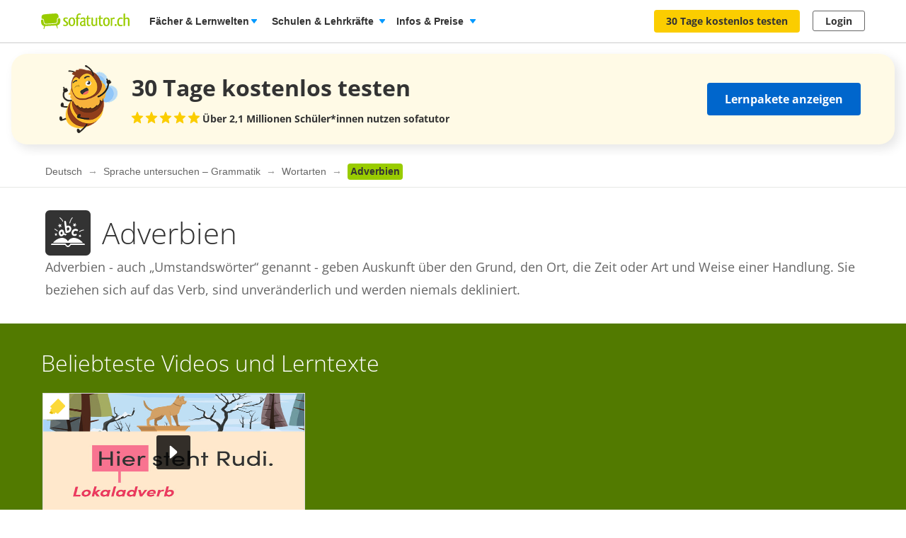

--- FILE ---
content_type: text/html; charset=utf-8
request_url: https://www.sofatutor.ch/deutsch/sprache-untersuchen-grammatik/wortarten/adverbien
body_size: 26856
content:
<!DOCTYPE html>
<html lang='de-CH'>
<head>
<meta content='text/html; charset=utf-8' http-equiv='Content-type'>
<title>Adverbien online lernen</title>
<meta content='width=device-width' name='viewport'>
<meta content='sofatutor' name='apple-mobile-web-app-title'>
<meta content='noindex, follow' name='robots'>
<meta content='endmhmwvne02ttpokdlkse5mi8afj0' name='facebook-domain-verification'>
<meta content='Adverbien online lernen | sofatutor.com' property='og:title'>
<meta content='Die Online-Lernplattform sofatutor.ch veranschaulicht in 7&amp;#39;800 Lernvideos den gesamten Schulstoff. Interaktive Übungsaufgaben zu jedem Video, ausdruckbare Arbeitsblätter und ein täglicher Hausaufgaben-Chat mit Expert*innen garantieren einen Rundum-Service.' property='og:description'>
<meta content='website' property='og:type'>
<meta content='https://www.sofatutor.ch/deutsch/sprache-untersuchen-grammatik/wortarten/adverbien' property='og:url'>
<meta content='https://assets.production.cdn.sofatutor.net/assets/application/shared/meta_data/default_og_image-2383bf42e9b1c5a9d4e2b3f7ed8a90a70db9e39844273f9839dfdd0549be9647.png' property='og:image'>
<meta content='sofatutor.com' property='og:site_name'>
<meta content='90987054843' property='fb:page_id'>
<meta name="csrf-param" content="authenticity_token" />
<meta name="csrf-token" content="aRwwD5i7JRohSUjAZ11swAyFerSsYamRuvnQpqymVdhzJW7UEz5utg6PodhOQ6w6gRFLLJrIfStoAPGH7EuYqA" />
<link href='https://www.sofatutor.com/deutsch/sprache-untersuchen-grammatik/wortarten/adverbien' hreflang='de' rel='alternate'>
<link href='https://www.sofatutor.ch/deutsch/sprache-untersuchen-grammatik/wortarten/adverbien' hreflang='de-CH' rel='alternate'>
<link href='https://www.sofatutor.at/deutsch/sprache-untersuchen-grammatik/wortarten/adverbien' hreflang='de-AT' rel='alternate'>
<link href='https://www.sofatutor.ch/deutsch/sprache-untersuchen-grammatik/wortarten/adverbien' rel='canonical'>
<link href='/apple-touch-icon.png' rel='apple-touch-icon'>



<link rel="stylesheet" href="https://assets.production.cdn.sofatutor.net/packs/css/application-13af380a.css" />
<link rel="stylesheet" href="https://assets.production.cdn.sofatutor.net/packs/css/content_structure-93383c97.css" />
<link rel="stylesheet" href="https://assets.production.cdn.sofatutor.net/packs/css/katex_css-413e00f4.css" />
<link rel="stylesheet" href="https://assets.production.cdn.sofatutor.net/assets/application-be545046f6cfea7cfe9eb53b52529809c153668d5026e6c918b1ba08eb2d697d.css" />


<link rel="stylesheet" href="https://assets.production.cdn.sofatutor.net/assets/new_player-a131cb84904541385fc0fa1b1a3962275808f9e7451592d67efa7d6d6a7a845e.css" />

<script>
  if (typeof Object.assign != 'function') {
  // Must be writable: true, enumerable: false, configurable: true
  Object.defineProperty(Object, "assign", {
    value: function assign(target, varArgs) { // .length of function is 2
      'use strict';
      if (target == null) { // TypeError if undefined or null
        throw new TypeError('Cannot convert undefined or null to object');
      }

      var to = Object(target);

      for (var index = 1; index < arguments.length; index++) {
        var nextSource = arguments[index];

        if (nextSource != null) { // Skip over if undefined or null
          for (var nextKey in nextSource) {
            // Avoid bugs when hasOwnProperty is shadowed
            if (Object.prototype.hasOwnProperty.call(nextSource, nextKey)) {
              to[nextKey] = nextSource[nextKey];
            }
          }
        }
      }
      return to;
    },
    writable: true,
    configurable: true
  });
}

</script>
<script>
  Sofatutor = Object.assign(window.Sofatutor || {}, {
    logged_in:          false,
    user:               {"type":"anonymous","convertExperiments":"","convertVariations":""},
    locale:             'ch',
    country:            'CH',
    region:             'DACH',
    business_entity:    'german',
    env:                'production',
    trackingEnabled:    true,
    logTrackingEnabled: false,
    show_worksheets:    false,
    interest_type:      '',
    traffic_type:       'other',
    isSeoRequest:       false,
    blockVideoPreviewOrganicTraffic: false,
    videoPageForVisitors: false,
    videoContentInTabs: false,
    stripeKey:          'pk_live_Aepw2NUJEaCnvHReeOLwVyrN',
    stripeApiVersion:   '2018-02-28',
    amplitudeApiKey:    'de1863a643124aeaf2fe66452bded897',
    googleAnalytics4Group: 'production_tracking',
    FeedbackWebhook:    'https://hooks.slack.com/services/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',
    SofaheldContentWebhook:    'https://hooks.slack.com/services/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',
    consentGivenForConvert:   true,
    profileLevel:       '',
    newAudioServiceEnabled: true,
    pagination: {
      activities: 5,
    },
    features: {},
    tracking: {
      namespace: null
    },
    browser: {
      current: "Chrome",
      isPhone: false,
      isMobile: false,
      isMobileApp: false,
      isMobileSafari: false,
      isIosApp: false,
      isAndroidApp: false,
      platform: "web"
    },
    player: {
      videoJsLoaded: function() {
        return videojs;
      },
      isVideoJs5: function() {
        if (this.videoJsLoaded()) {
          if (videojs.getPlayers) { return true; } else { return false; }
        } else {
          return false;
        }
      },
      isNative: 'new_player' === 'native_player'
    },
    google: {
      clientId: '954982246525-70mmo5gvkqk1kklhe7ee636lrroo570c.apps.googleusercontent.com'
    },
    convertExperiments: {
      get: {"ConvertTest":{"Original":1002710369,"Variation 1":1002710370},"ConvertTestVisitors":{"Original":1002710379,"Variation 1":1002710380},"ConvertTestMobile":{"Original":1002710389,"Variation 1":1002710390},"ConvertTestUsUk":{"Original Page":1002813350,"Variation 1":1002813351},"NdcOnboardingUpselling":{"V1Tier1only":1002824935},"CancellationFlowNewDesignAndOffers":{"V1SkipTrial":1002825428},"AccessToPrecancellationExtension":{"Original Page":1002830588,"V1LongerPreCancellation":1002830589},"B2tPriceIncrease":{"Original Page":1002834322,"V1PriceIncrease":1002834323},"PricingTimelineOptimization":{"Original Page":1002834460,"V1GreenLinearTimeline":1002834461,"V2YellowLinearTimeline":1002834462},"QuizStep7DynamicValuePropositionBox":{"Original Page":1002834560,"V5RacoonAIToolkit":1002834565},"SemanticGroupingVsNoGrouping":{"Original Page":1002834661,"Variation 1":1002834662},"RegistryNewPageHeadings":{"Original Page":1002834676,"V1LearningSuccessHeadline":1002834677,"V3FlexibilityHeadline":1002834679},"QuizStep15ReplaceQuestion":{"Original Page":1002834665,"V1NewTopicsGrammarRules":1002834666},"WelcomeUnifiedUserTeacherTestimonials":{"Original Page":1002834555,"V1UnifiedTestimonials":1002834556,"V2UnifiedTestimonialsImages":1002834557,"V3UnifiedTestimonialsTrustBadges":1002834558,"V4UnifiedTestimonialsImagesTrustBadges":1002834559}},
    },
    convertGoals: {"ACCOUNT_ACTIVITY_PAGE_SEEN":"100211241","ACCOUNT_CANCELLATION_PAGE_SEEN":"100211240","ACCOUNT_SUBSCRIPTION_PAGE_SEEN":"100211242","EXERCISE_CHECKED":"100211113","INFOPAGE_SEEN":"100240137","ORDERFLOW_SEEN":"10027575","ORDERFLOW_REGISTRY_SEEN":"10027615","ORDERFLOW_PAYMENT_SEEN":"10027617","SALE_BASIC_AND_PREMIUM":"10027620","PRICING_SEEN":"10027621","VIDEOPAGE_SEEN":"100211111","VIDEOPAGE_VIDEO_STARTED":"100211112","PGT_BOOKING_INTENDED":"100221060","WELCOME_SEEN":"100233616","UPSELL_ACCEPTED":"100236026","UPSELL_DECLINED":"100236027","UPSELL_POPUP_SEEN":"100236028","TEACHER_WELCOME_SEEN":"100238461","SALE_TEACHER_PREMIUM":"100238332","SCHOOL_LICENCE_OFFER_REQUESTED":"100239154","CALENDLY_MEETING_BOOKED":"100239240","OFFER_ACCEPTANCE_BUTTON_CLICKED":"100240368","PREPAID_PLANS_CHOSEN":"100242258","MONTHLY_PLANS_CHOSEN":"100242257","VIDEO_INTEREST_INFO_EXIT_INTENT_SEEN":"100242138","QUIZ_STEP_1_REACHED":"100244150","QUIZ_STEP_2_REACHED":"100241818","QUIZ_STEP_3_REACHED":"100246286","QUIZ_STEP_4_REACHED":"100246287","QUIZ_STEP_6_REACHED":"100241819","QUIZ_STEP_9_REACHED":"100246288","QUIZ_STEP_10_REACHED":"100241820","QUIZ_STEP_14_REACHED":"100241821","QUIZ_STEP_18_REACHED":"100241822","QUIZ_SELECTOR_SEEN":"100243734","ACCEPTED_COOKIES":"100242259","REGISTRY_TESTIMONIAL_SECTION_SEEN":"100243023","QUIZ_LOGO_CLICKED":"100243909","PRE_CANCELLATION_SEEN":"100244735","B2T_QUIZ_STEP_1":"100246469","TEACHER_FREE_REQUEST":"100238331","B2T_QUIZ_STEP_2":"100246470","B2T_QUIZ_STEP_3":"100246471","B2T_QUIZ_STEP_9":"100246472","B2T_QUIZ_STEP_10_TEACHER":"100246473","B2T_QUIZ_STEP_10_SCHOOL":"100246474","B2T_QUIZ_STEP_11_TEACHER":"100246475","B2T_QUIZ_STEP_14_SCHOOL":"100246476","B2T_QUIZ_STEP_15_SCHOOL":"100246477","B2T_QUIZ_STEP_18_SCHOOL":"100246478","OLD_SCHOOL_FORM_COMPLETED":"100246883","TEACHER_SCHOOL_LEAD":"100246618","FATHER_CLICKED":"100247624","OLD_SCHOOL_FORM_CALENDLY":"100246884","SUBSCRIPTION_REVOKED":"100239710","SUBSCRIPTION_CANCELLATION_COMPLETED":"100211359","PGT_BOOKING_COMPLETED":"100216877","SCHOOL_LEAD":"100246297","TRIAL_EXTENDED":"100241408"},
    isTrialFlowRequired: function() {
      return $('.trial-flow')[0];
    },
  
    consentGivenForCategory: function(category) {
      var consentCategories = ['necessary', 'functionality', 'analytics', 'marketing'];
  
      if (consentCategories.indexOf(category) < 0) {
        console.error("invalid category '" + category + "' (must be one of " + consentCategories + ")");
        return false;
      }
  
      if (category == 'necessary') { return true; }
  
      var consentCookie = $.cookie('_sofatutor_consent');
      if (!consentCookie) { return false; }
  
      var categoryKey = category.slice(0, 1);
      return JSON.parse(consentCookie)[categoryKey];
    },
  
    Game: {
      cost: 2,
      spendCoinsPath: "/playroom/games/spend_coins",
      saveScorePath: "/playroom/games/save_score",
      gameStatusPath: "/playroom/games/status",
      gameActiveForTeam: false
    },
    SofaHeld: {
      surveyResponsePath: "/survey_response",
      learnPointsPath: "/profiles/profile_learning_points"
    },
  });
  
  Sofatutor.Search = {
    openAi: {
      apiKey: "",
      baseURL: "",
      assistantId: ""
    },
    streamingEnabled: true
  };
  
  Sofatutor.Sofabuddy = {
    openAi: {
      apiKey: "",
      baseURL: "https://ai.sofatutor.org",
      assistantId: ""
    },
    trackUsageDataUrl: "/api/sofabuddy/v1/chats",
    microphoneConsent: false,
    chatConsent: false,
    isSidePanelModeEnabled: true
  };
  
  Sofatutor.AiToolbox = {
    openAi: {
      apiKey: "",
      baseURL: "https://ai.sofatutor.org",
    },
    consent: false,
    enabled: false
  };
  
  Sofatutor.logTracking = function (params) {
    if (this.env === 'production') {
      return;
    }
  
    if (typeof(window.trackingParams) == 'undefined') {
      window.trackingParams = [];
    }
  
    window.trackingParams.push(params);
  
    if (typeof(console) !== 'undefined' && this.logTrackingEnabled) {
      console.log(params[0], params[1], params[2], params[3], params[4], params[5], params[6], params[7]);
    }
  };
  
  Sofatutor.trackingParams = function () {
    return trackingParams;
  };
  
  Sofatutor.trackGa4GeneralEvent = function (eventName, customEventProperties = {}) {
    let gtag = window.gtag;
    if (!gtag) throw new Error('gtag is not defined');
  
    let eventProperties = Object.assign({
      send_to: Sofatutor.googleAnalytics4Group
    }, customEventProperties);
    gtag('event', eventName, eventProperties);
  };
</script>
<script src="https://assets.production.cdn.sofatutor.net/assets/vendor-6456c83a10ad3b9a867f468523865a5dde94525b9651274a57f4d9131657f92f.js" data-turbo-track="reload"></script>
<script src="https://assets.production.cdn.sofatutor.net/packs/js/packs_loader_helper-7d104066563ac9764dcbed4160edd955.js"></script>
<script src="https://assets.production.cdn.sofatutor.net/packs/js/sentry-986fd1543f1cbc225f9f0b85a270832b.js" data-turbo-track="reload"></script>
<script src="https://assets.production.cdn.sofatutor.net/assets/application-d7ecba1e04a1c791af19683d450122d6215899c1af14f986d2d255f7a64e5e2a.js" data-turbo-track="reload" defer="defer"></script>
<script src="https://assets.production.cdn.sofatutor.net/packs/js/vendor-194b3b63142706217d6df4e2a8aa0615.js" data-turbo-track="reload" defer="defer"></script>
<script src="https://assets.production.cdn.sofatutor.net/packs/js/application-996e4ff6e678a2ff6f0618321b8da8e4.js" data-turbo-track="reload" defer="defer"></script>
<script src="https://assets.production.cdn.sofatutor.net/packs/js/video-1832d5a2e1bff398d8aa868908fd3f9c.js" data-turbo-track="reload" defer="defer"></script>
<script>
  window.watchedVideoIds = null
</script>
<script src="https://assets.production.cdn.sofatutor.net/packs/js/katex-ec369e8ed15cb4311586dcce315f4bed.js" defer="defer"></script>

<script>
  window.dataLayer = window.dataLayer || [];
  function gtag () {
    var trackingParams = ['GTag:', arguments];
    Sofatutor.logTracking(trackingParams);
    dataLayer.push(arguments);
  }
  gtag('js', new Date());
</script>
<script src="https://www.googletagmanager.com/gtag/js?id=G-PC5NQD25YL,G-29J4KZ3B60" type="text/plain" data-consent-category="m" defer="defer"></script>
<script>
  ["G-PC5NQD25YL","G-29J4KZ3B60"].forEach(measurement_id => ga4Config(measurement_id));
  
  function ga4Config(measurement_id) {
    gtag('config', measurement_id, {
      'groups': 'production_tracking',
      
      
      
      
      
      
    });
  }
  
  gtag('set', 'user_properties', {"send_to":"production_tracking","user_platform":"web","user_convert_experiments":"","user_convert_variations":""});
  
  gtag('consent', "default" , {
    'analytics_storage':  "denied",
    'ad_storage':         "denied",
    'ad_personalization': "denied",
    'ad_user_data':       "denied",
    'wait_for_update': 500
  });
</script>

<script>
  !function(f,b,e,v,n,t,s){if(f.fbq)return;n=f.fbq=function(){n.callMethod?n.callMethod.apply(n,arguments):n.queue.push(arguments)};if(!f._fbq)f._fbq=n;n.push=n;n.loaded=!0;n.version='2.0';n.queue=[];t=b.createElement(e);if(!Sofatutor.consentGivenForCategory('marketing')){t.setAttribute('data-consent-category','m');t.type='text/plain';}t.async=!0;t.src=v;s=b.getElementsByTagName(e)[0];s.parentNode.insertBefore(t,s)}(window,document,'script','https://connect.facebook.net/en_US/fbevents.js');
</script>
<script>
  fbq('init', 616425158433418);
</script>

<script>
  (
    function(w,d,s,l,i){
      w[l] = w[l] || [];
      w[l].push({
        'gtm.start': new Date().getTime(),
        event:'gtm.js'
      });
  
      var f = d.getElementsByTagName(s)[0], j = d.createElement(s), dl = l != 'dataLayer'?'&l = ' + l: '';
      if(!Sofatutor.consentGivenForCategory('analytics')){j.setAttribute('data-consent-category','a');j.type='text/plain';}
      j.async = true;
      j.src ='https://www.googletagmanager.com/gtm.js?id=' + i + dl;
      f.parentNode.insertBefore(j,f);
    }
  )
  
  (window,document,'script','dataLayer', 'GTM-W77K3LZ');
  
  document.addEventListener('turbo:load', function(event) {
    if (event.data?.timing.visitStart) { //TODO: check this
      window.dataLayer.push({
        'event':'gtm.load'
      });
    }
  });
</script>

<script>
  preventCachedExecution(function(){
    (function(w,d,t,r,u){var f,n,i;w[u]=w[u]||[],f=function(){var o={ti:"5797568"};o.q=w[u],w[u]=new UET(o),w[u].push("pageLoad")},n=d.createElement(t),n.src=r,n.async=1;if(!Sofatutor.consentGivenForCategory('marketing')){n.setAttribute('data-consent-category','m');n.type='text/plain';};n.onload=n.onreadystatechange=function(){var s=this.readyState;s&&s!=="loaded"&&s!=="complete"||(f(),n.onload=n.onreadystatechange=null)},i=d.getElementsByTagName(t)[0],i.parentNode.insertBefore(n,i)})(window,document,"script","//bat.bing.com/bat.js","uetq");
  });
</script>
<script>
  preventCachedExecution(function(){
    window.uetq = window.uetq || [];
    window.uetq.push('consent', 'default', { 'ad_storage': 'denied' });
    window.uetq.push('consent', 'update', { 'ad_storage': 'denied' });
  });
</script>

<script>
  function marketingConsent(u) {
    u.setAttribute('data-consent-category', 'm');
  
    var type
    if (!Sofatutor.consentGivenForCategory('marketing')) {
      return u.type = 'text/plain'
    }
  }
  
  !function(e, t, n, s, u, a) {
    e.twq || (s = e.twq = function() {
      s.exe ? s.exe.apply(s, arguments) : s.queue.push(arguments);
    }, s.version = '1.1', s.queue = [], u = t.createElement(n), marketingConsent(u), u.async = !0, u.src = 'https://static.ads-twitter.com/uwt.js', a = t.getElementsByTagName(n)[0], a.parentNode.insertBefore(u, a))
  
  }(window,document,'script');
  twq('config', 'nze5c');
</script>

<script>
  var _spef = window._spef = window._spef || [];
  _spef.push(["enableLinkTracking"]);
  (function () {
    var u = "https://trck.spoteffects.net/analytics/";
    _spef.push(['setTrackerUrl', u + 'piwik.php']);
    _spef.push(['setSiteId', 83]);
    var d = document, g = d.createElement("script"), s = d.getElementsByTagName("script")[0];
    g.type = "text/javascript";
    g.defer = true;
    g.async = true;
    g.src = u + "spef.min.js";
  
    if (!Sofatutor.consentGivenForCategory('marketing')) {
      g.setAttribute('data-consent-category', 'm');
      g.type='text/plain';
    }
  
    s.parentNode.insertBefore(g, s);
  })();
</script>

<script>
  !function (w, d, t) {
    w.TiktokAnalyticsObject=t;
    var ttq = w[t] = w[t] || [];
    ttq.methods = ["page","track","identify","instances","debug","on","off","once","ready","alias","group","enableCookie","disableCookie"], ttq.setAndDefer = function(t,e) {
      t[e] = function() {
        t.push([e].concat(Array.prototype.slice.call(arguments,0)))
      }
    };
    for (var i = 0; i < ttq.methods.length; i++) ttq.setAndDefer(ttq, ttq.methods[i]); ttq.instance = function(t) {
      for(var e = ttq._i[t] || [], n = 0; n < ttq.methods.length; n++)
        ttq.setAndDefer(e, ttq.methods[n]);
        return e
      },
      ttq.load = function(e,n) {
        var i = "https://analytics.tiktok.com/i18n/pixel/events.js";
        ttq._i = ttq._i || {}, ttq._i[e] = [], ttq._i[e]._u = i, ttq._t = ttq._t || {}, ttq._t[e] = +new Date, ttq._o = ttq._o || {}, ttq._o[e] = n || {};
        var o = document.createElement("script");
        o.type = "text/javascript",
        o.async =! 0,
        o.src = i+"?sdkid="+e+"&lib="+t;
  
        if (!Sofatutor.consentGivenForCategory('marketing')) {
          o.setAttribute('data-consent-category', 'm');
          o.type='text/plain';
        }
  
        var a = document.getElementsByTagName("script")[0];
        a.parentNode.insertBefore(o,a)
      };
    ttq.load("C8TCAETCSQN3SGB7Q4JG");
    ttq.page();
  }
  (window, document, 'ttq');
</script>


<script>
  document.cookie = "_ga_PC5NQD25YL=;expires=Thu, 01 Jan 1970 00:00:00 GMT; path=/; domain=sofatutor.ch";
</script>
<script src="https://www.googletagmanager.com/gtag/js?id=AW-1007597885" type="text/plain" data-consent-category="m" defer="defer"></script>
<script>
  window.dataLayer = window.dataLayer || [];
  function gtag () {
    var trackingParams = ['GTag:', arguments];
    Sofatutor.logTracking(trackingParams);
    dataLayer.push(arguments);
  }
  gtag('js', new Date());
  
  gtag('config', 'AW-1007597885');
</script>




</head>
<body class='content-structure is-responsive locale-ch' id='' itemtype=''>
<script src="https://assets.production.cdn.sofatutor.net/packs/js/content_structure-b2d6a54179f6583bc52917dc2dca8a27.js" data-turbo-track="reload" defer="defer"></script>
<script src="https://assets.production.cdn.sofatutor.net/packs/js/profiles-6903200ab1e13c2840e5b19ee6f6480c.js" data-turbo-track="reload" defer="defer"></script>

<div class='warnings warnings--dach'>
<div class='grid-row'>
<div class='grid-column-12'>
<!--[if lt IE 8]>
<div id='old-browser'>
<div class='warnings-title'>
Du benutzt einen veralteten Browser.
</div>
<p class='warnings-text'>
Damit du unsere Website in vollem Umfang nutzen kannst,
<br>
wechsle oder update kostenlos zu einem der folgenden aktuellen Browser:
</p>
<p class='warnings-text'>
<a target="_blank" href="https://www.mozilla.org/de/firefox/">Firefox</a>,
<a target="_blank" href="https://www.google.com/chrome">Google Chrome</a>
oder
<a target="_blank" href="https://support.microsoft.com/en-us/products/internet-explorer">Internet Explorer ab 8</a>
</p>
</div>
<![endif]-->
<noscript>
<div class='warnings-content' id='noscript'>
<div class='warnings-title'>
In deinem Browser ist JavaScript deaktiviert.
</div>
<p class='warnings-text'>
Damit du unsere Website in vollem Umfang nutzen kannst,
<br>
aktiviere JavaScript in deinem Browser.
</p>
</div>
</noscript>
</div>
</div>
</div>

<div class='page-header page-header--white' data-scrollable='true'>
<a class='skip-link' href='#page-content'>Zum Hauptinhalt springen</a>
<div class='page-header__sofatutor grid-row'>
<nav class='page-header-main__nav'>
<div class='page-header-main__logo'>
<a class='page-header__logo js-page-header-amplitude-event' data-amplitude-event-name='navigation_sofatutor_clicked' data-turbo='false' href='/' rel='start' title='Online-Nachhilfe in Mathematik, Deutsch, Englisch u. v. m. | sofatutor'>
<span aria-label='Logo sofatutor.ch' role='img'></span>
</a>

</div>
<button aria-expanded='false' aria-label='Menü öffnen/schliessen' class='page-header__menu'>
<span></span>
<span></span>
<span></span>
</button>
<div class='show-for-large'>
<ul class='page-header-main__list page-header-main__list--default page-header-main__list--white'>
<li class='page-header-main__item js-dropdown-toggle'>
<div class='page-header-main__link page-header-main__link--arrow'>
Fächer &amp; Lernwelten
</div>
<div class='page-header-flyout page-header-flyout--subjects-and-learning-worlds js-dropdown' style='display:none'>
<div class='page-header-flyout__container'>
<div class='page-header-subjects-menu__container'>
<b class='page-header-flyout__title'>Alle <b>Schulfächer</b></b>
<ul class='grid-x subject-cards-list subject-cards-list--small'>
<li class='cell small-4 shrink subject-cards-list__cell'>
<a class='light-gray card card--borderless card--shadowless card--coloured-bg subject-cards-list__card js-page-header-amplitude-event' data-amplitude-event-name='navigation_school_subjects_clicked' data-touch-hover href='/mathematik?level_selection=true'>
<i class='sprites-subjects-48 subject-cards-list__icon sprites-subjects-mathematik'></i>
<span class='h5 subject-cards-list__title'>Mathematik</span>
</a>
</li>
<li class='cell small-4 shrink subject-cards-list__cell'>
<a class='light-gray card card--borderless card--shadowless card--coloured-bg subject-cards-list__card js-page-header-amplitude-event' data-amplitude-event-name='navigation_school_subjects_clicked' data-touch-hover href='/deutsch?level_selection=true'>
<i class='sprites-subjects-48 subject-cards-list__icon sprites-subjects-deutsch'></i>
<span class='h5 subject-cards-list__title'>Deutsch</span>
</a>
</li>
<li class='cell small-4 shrink subject-cards-list__cell'>
<a class='light-gray card card--borderless card--shadowless card--coloured-bg subject-cards-list__card js-page-header-amplitude-event' data-amplitude-event-name='navigation_school_subjects_clicked' data-touch-hover href='/englisch?level_selection=true'>
<i class='sprites-subjects-48 subject-cards-list__icon sprites-subjects-englisch'></i>
<span class='h5 subject-cards-list__title'>Englisch</span>
</a>
</li>
<li class='cell small-4 shrink subject-cards-list__cell'>
<a class='light-gray card card--borderless card--shadowless card--coloured-bg subject-cards-list__card js-page-header-amplitude-event' data-amplitude-event-name='navigation_school_subjects_clicked' data-touch-hover href='/biologie?level_selection=true'>
<i class='sprites-subjects-48 subject-cards-list__icon sprites-subjects-biologie'></i>
<span class='h5 subject-cards-list__title'>Biologie</span>
</a>
</li>
<li class='cell small-4 shrink subject-cards-list__cell'>
<a class='light-gray card card--borderless card--shadowless card--coloured-bg subject-cards-list__card js-page-header-amplitude-event' data-amplitude-event-name='navigation_school_subjects_clicked' data-touch-hover href='/physik?level_selection=true'>
<i class='sprites-subjects-48 subject-cards-list__icon sprites-subjects-physik'></i>
<span class='h5 subject-cards-list__title'>Physik</span>
</a>
</li>
<li class='cell small-4 shrink subject-cards-list__cell'>
<a class='light-gray card card--borderless card--shadowless card--coloured-bg subject-cards-list__card js-page-header-amplitude-event' data-amplitude-event-name='navigation_school_subjects_clicked' data-touch-hover href='/chemie?level_selection=true'>
<i class='sprites-subjects-48 subject-cards-list__icon sprites-subjects-chemie'></i>
<span class='h5 subject-cards-list__title'>Chemie</span>
</a>
</li>
<li class='cell small-4 shrink subject-cards-list__cell'>
<a class='light-gray card card--borderless card--shadowless card--coloured-bg subject-cards-list__card js-page-header-amplitude-event' data-amplitude-event-name='navigation_school_subjects_clicked' data-touch-hover href='/franzoesisch?level_selection=true'>
<i class='sprites-subjects-48 subject-cards-list__icon sprites-subjects-franzoesisch'></i>
<span class='h5 subject-cards-list__title'>Französisch</span>
</a>
</li>
<li class='cell small-4 shrink subject-cards-list__cell'>
<a class='light-gray card card--borderless card--shadowless card--coloured-bg subject-cards-list__card js-page-header-amplitude-event' data-amplitude-event-name='navigation_school_subjects_clicked' data-touch-hover href='/latein?level_selection=true'>
<i class='sprites-subjects-48 subject-cards-list__icon sprites-subjects-latein'></i>
<span class='h5 subject-cards-list__title'>Latein</span>
</a>
</li>
<li class='cell small-4 shrink subject-cards-list__cell'>
<a class='light-gray card card--borderless card--shadowless card--coloured-bg subject-cards-list__card js-page-header-amplitude-event' data-amplitude-event-name='navigation_school_subjects_clicked' data-touch-hover href='/spanisch?level_selection=true'>
<i class='sprites-subjects-48 subject-cards-list__icon sprites-subjects-spanisch'></i>
<span class='h5 subject-cards-list__title'>Spanisch</span>
</a>
</li>
<li class='cell small-4 shrink subject-cards-list__cell'>
<a class='light-gray card card--borderless card--shadowless card--coloured-bg subject-cards-list__card js-page-header-amplitude-event' data-amplitude-event-name='navigation_school_subjects_clicked' data-touch-hover href='/geschichte?level_selection=true'>
<i class='sprites-subjects-48 subject-cards-list__icon sprites-subjects-geschichte'></i>
<span class='h5 subject-cards-list__title'>Geschichte</span>
</a>
</li>
<li class='cell small-4 shrink subject-cards-list__cell'>
<a class='light-gray card card--borderless card--shadowless card--coloured-bg subject-cards-list__card js-page-header-amplitude-event' data-amplitude-event-name='navigation_school_subjects_clicked' data-touch-hover href='/geographie?level_selection=true'>
<i class='sprites-subjects-48 subject-cards-list__icon sprites-subjects-geographie'></i>
<span class='h5 subject-cards-list__title'>Geographie</span>
</a>
</li>
<li class='cell small-4 shrink subject-cards-list__cell'>
<a class='light-gray card card--borderless card--shadowless card--coloured-bg subject-cards-list__card js-page-header-amplitude-event' data-amplitude-event-name='navigation_school_subjects_clicked' data-touch-hover href='/mensch-und-umwelt?level_selection=true'>
<i class='sprites-subjects-48 subject-cards-list__icon sprites-subjects-mensch-und-umwelt'></i>
<span class='h5 subject-cards-list__title'>Mensch und Umwelt</span>
</a>
</li>
<li class='cell small-4 shrink subject-cards-list__cell'>
<a class='light-gray card card--borderless card--shadowless card--coloured-bg subject-cards-list__card js-page-header-amplitude-event' data-amplitude-event-name='navigation_school_subjects_clicked' data-touch-hover href='/musik?level_selection=true'>
<i class='sprites-subjects-48 subject-cards-list__icon sprites-subjects-musik'></i>
<span class='h5 subject-cards-list__title'>Musik</span>
</a>
</li>
<li class='cell small-4 shrink subject-cards-list__cell'>
<a class='light-gray card card--borderless card--shadowless card--coloured-bg subject-cards-list__card js-page-header-amplitude-event' data-amplitude-event-name='navigation_school_subjects_clicked' data-touch-hover href='/lern-und-arbeitstechniken?level_selection=true'>
<i class='sprites-subjects-48 subject-cards-list__icon sprites-subjects-lern-und-arbeitstechniken'></i>
<span class='h5 subject-cards-list__title'>Lern- und Arbeitstechniken</span>
</a>
</li>
<li class='cell small-4 shrink subject-cards-list__cell'>
<a class='light-gray card card--borderless card--shadowless card--coloured-bg subject-cards-list__card js-page-header-amplitude-event' data-amplitude-event-name='navigation_school_subjects_clicked' data-touch-hover href='/kreativitaet-und-bewegung?level_selection=true'>
<i class='sprites-subjects-48 subject-cards-list__icon sprites-subjects-kreativitaet-und-bewegung'></i>
<span class='h5 subject-cards-list__title'>Kreativität und Bewegung</span>
</a>
</li>
</ul>
</div>
<div class='page-header-flyout__divider'></div>
<div class='show-for-large page-header-flyout__content'>
<b class='page-header-flyout__title'>So geht&#39;s</b>
<ul class='feature-icon-list feature-icon-list--why-sofatutor'>
<li>
<a class='grid-x hovers-sprite feature-icon-list__link js-page-header-amplitude-event' data-amplitude-event-name='navigation_so_gehts_clicked' data-touch-hover href='/informationen/lernvideos'>
<div class='cell medium-2'>
<i class='feature-icon-list__icon sprites-feature-types--videos'></i>
</div>
<div class='cell auto'>
<div class='h5 feature-icon-list__title'><b>Lernvideos</b> schauen</div>
<p class='text-xsmall'>Mit unseren <b>Videos</b> lernen Schüler*innen in ihrem Tempo – ganz ohne Druck &amp; Stress. Denn die Videos können so oft geschaut, pausiert oder zurückgespult werden, bis alles verstanden wurde. </p>
</div>
<i class='secondary icon icon--arrow-simple'></i>
</a>
</li>
<li>
<a class='grid-x hovers-sprite feature-icon-list__link js-page-header-amplitude-event' data-amplitude-event-name='navigation_so_gehts_clicked' data-touch-hover href='/informationen/uebungen'>
<div class='cell medium-2'>
<i class='feature-icon-list__icon sprites-feature-types--tests'></i>
</div>
<div class='cell auto'>
<div class='h5 feature-icon-list__title'><b>Übungen</b> machen</div>
<p class='text-xsmall'>Mit unseren <b>Übungen</b> macht Lernen richtig Spass: Dank vielfältiger Formate üben Schüler*innen spielerisch. Sie bekommen beim Lösen direkt Feedback &amp; Tipps. So lernen sie aus Fehlern, statt an ihnen zu verzweifeln. </p>
</div>
<i class='secondary icon icon--arrow-simple'></i>
</a>
</li>
<li>
<a class='grid-x hovers-sprite feature-icon-list__link js-page-header-amplitude-event' data-amplitude-event-name='navigation_so_gehts_clicked' data-touch-hover href='/informationen/vokabeltrainer'>
<div class='cell medium-2'>
<i class='feature-icon-list__icon sprites-feature-types--vocabulary_trainer'></i>
</div>
<div class='cell auto'>
<div class='h5 feature-icon-list__title'><b>Vokabeln</b> lernen</div>
<p class='text-xsmall'>Mit unserem <b>Vokabeltrainer</b> lernen Schüler*innen Englischvokabeln gezielt &amp; bequem: Sie werden passend zu ihrem Lernstand abgefragt &amp; merken sich die Vokabeln nachhaltig – dank der Bilder &amp; Audiobeispiele.</p>
</div>
<i class='secondary icon icon--arrow-simple'></i>
</a>
</li>
<li>
<a class='grid-x hovers-sprite feature-icon-list__link js-page-header-amplitude-event' data-amplitude-event-name='navigation_so_gehts_clicked' data-touch-hover href='/informationen/sofaheld'>
<div class='cell medium-2'>
<i class='feature-icon-list__icon sprites-feature-types--sofaheld'></i>
</div>
<div class='cell auto'>
<div class='h5 feature-icon-list__title'><b>Lernspiel</b> Sofaheld</div>
<p class='text-xsmall'>Mit unserem <b>Lernspiel</b> Sofaheld üben Primarschüler*innen selbstständig &amp; motiviert: Sie meistern spannende Abenteuer &amp; lernen spielend die Themen der 1. bis 9. Schulstufe – ohne die Hilfe Erwachsener.</p>
</div>
<i class='secondary icon icon--arrow-simple'></i>
</a>
</li>
<li>
<a class='grid-x hovers-sprite feature-icon-list__link js-page-header-amplitude-event' data-amplitude-event-name='navigation_so_gehts_clicked' data-touch-hover href='/informationen/arbeitsblaetter'>
<div class='cell medium-2'>
<i class='feature-icon-list__icon sprites-feature-types--worksheets'></i>
</div>
<div class='cell auto'>
<div class='h5 feature-icon-list__title'><b>Prüfungen</b> üben</div>
<p class='text-xsmall'>Mit den <b>Arbeitsblättern</b> können sich Schüler*innen optimal auf Prüfungen vorbereiten: einfach ausdrucken, ausfüllen und mithilfe des Lösungsschlüssels die Antworten überprüfen. </p>
</div>
<i class='secondary icon icon--arrow-simple'></i>
</a>
</li>
<li>
<a class='grid-x hovers-sprite feature-icon-list__link js-page-header-amplitude-event' data-amplitude-event-name='navigation_so_gehts_clicked' data-touch-hover href='/informationen/hausaufgaben-chat'>
<div class='cell medium-2'>
<i class='feature-icon-list__icon sprites-feature-types--chat'></i>
</div>
<div class='cell auto'>
<div class='h5 feature-icon-list__title'><b>24-Hilfe</b> von Lehrer*innen</div>
<p class='text-xsmall'>Unser <b>Chat</b> verhindert Lernfrust dank schneller Hilfe: Lehrer*innen unterstützen Schüler*innen bei den Hausaufgaben und beim Schulstoff. Dabei beantworten sie die Fragen so, dass Schüler*innen garantiert alles verstehen.</p>
</div>
<i class='secondary icon icon--arrow-simple'></i>
</a>
</li>
</ul>
</div>
<div class='show-for-medium-only page-header-flyout__content'>
<b class='page-header-flyout__title'>So geht&#39;s</b>
<ul class='feature-icon-list'>
<li>
<a class='grid-x align-middle hovers-sprite feature-icon-list__link js-page-header-amplitude-event' data-amplitude-event-name='navigation_so_gehts_clicked' data-touch-hover href='/informationen/lernvideos'>
<div class='cell shrink'>
<i class='feature-icon-list__icon sprites-feature-types--videos'></i>
</div>
<div class='cell auto'>
<div class='h5 feature-icon-list__title'><b>Lernvideos</b> schauen</div>
</div>
<i class='secondary icon icon--arrow-simple'></i>
</a>
</li>
<li>
<a class='grid-x align-middle hovers-sprite feature-icon-list__link js-page-header-amplitude-event' data-amplitude-event-name='navigation_so_gehts_clicked' data-touch-hover href='/informationen/uebungen'>
<div class='cell shrink'>
<i class='feature-icon-list__icon sprites-feature-types--tests'></i>
</div>
<div class='cell auto'>
<div class='h5 feature-icon-list__title'><b>Übungen</b> machen</div>
</div>
<i class='secondary icon icon--arrow-simple'></i>
</a>
</li>
<li>
<a class='grid-x align-middle hovers-sprite feature-icon-list__link js-page-header-amplitude-event' data-amplitude-event-name='navigation_so_gehts_clicked' data-touch-hover href='/informationen/vokabeltrainer'>
<div class='cell shrink'>
<i class='feature-icon-list__icon sprites-feature-types--vocabulary_trainer'></i>
</div>
<div class='cell auto'>
<div class='h5 feature-icon-list__title'><b>Vokabeln</b> lernen</div>
</div>
<i class='secondary icon icon--arrow-simple'></i>
</a>
</li>
<li>
<a class='grid-x align-middle hovers-sprite feature-icon-list__link js-page-header-amplitude-event' data-amplitude-event-name='navigation_so_gehts_clicked' data-touch-hover href='/informationen/sofaheld'>
<div class='cell shrink'>
<i class='feature-icon-list__icon sprites-feature-types--sofaheld'></i>
</div>
<div class='cell auto'>
<div class='h5 feature-icon-list__title'><b>Lernspiel</b> Sofaheld</div>
</div>
<i class='secondary icon icon--arrow-simple'></i>
</a>
</li>
<li>
<a class='grid-x align-middle hovers-sprite feature-icon-list__link js-page-header-amplitude-event' data-amplitude-event-name='navigation_so_gehts_clicked' data-touch-hover href='/informationen/arbeitsblaetter'>
<div class='cell shrink'>
<i class='feature-icon-list__icon sprites-feature-types--worksheets'></i>
</div>
<div class='cell auto'>
<div class='h5 feature-icon-list__title'><b>Prüfungen</b> üben</div>
</div>
<i class='secondary icon icon--arrow-simple'></i>
</a>
</li>
<li>
<a class='grid-x align-middle hovers-sprite feature-icon-list__link js-page-header-amplitude-event' data-amplitude-event-name='navigation_so_gehts_clicked' data-touch-hover href='/informationen/hausaufgaben-chat'>
<div class='cell shrink'>
<i class='feature-icon-list__icon sprites-feature-types--chat'></i>
</div>
<div class='cell auto'>
<div class='h5 feature-icon-list__title'><b>24-Hilfe</b> von Lehrer*innen</div>
</div>
<i class='secondary icon icon--arrow-simple'></i>
</a>
</li>
</ul>
</div>
</div>
</div>

</li>
<li class='page-header-main__item js-dropdown-toggle'>
<div class='page-header-main__link page-header-main__link--arrow'>
Schulen &amp; Lehrkräfte
</div>
<div class='page-header-flyout page-header-flyout--schools-and-teachers js-dropdown' style='display:none'>
<div class='page-header-flyout__container'>
<b class='page-header-flyout__title'>Lehrkräfte &amp; Schulen</b>
<ul class='page-header-flyout__content'>
<li class='page-header-flyout__item page-header-flyout__item--teachers'>
<a class="page-header-flyout__link" data-turbo="false" href="/lehrkraefte-und-schulen">Für Lehrkräfte</a>
</li>
<li class='page-header-flyout__item page-header-flyout__item--schools'>
<a class="page-header-flyout__link" data-turbo="false" href="/lehrkraefte-und-schulen?offer_type=school">Für Schulen</a>
</li>
<li class='page-header-flyout__item page-header-flyout__item--startchancen'>
<a class="page-header-flyout__link" href="/startchancen">Startchancen-Schulen</a>
</li>
<li class='page-header-flyout__item page-header-flyout__item--wirkung'>
<a class="page-header-flyout__link" href="https://www.sofatutor.ch/wirkung">Wirkung</a>
</li>
</ul>
</div>
</div>

</li>
<li class='page-header-main__item js-dropdown-toggle'>
<div class='page-header-main__link page-header-main__link--arrow'>
Infos &amp; Preise
</div>
<div class='page-header-flyout page-header-flyout--small page-header-flyout--info-and-pricing js-dropdown' style='display:none'>
<div class='page-header-flyout__container'>
<b class='page-header-flyout__title'>Informationen</b>
<ul class='page-header-flyout__content'>
<li class='page-header-flyout__item'>
<a data-turbo="false" class="page-header-flyout__link" href="/parents/quiz">Preise</a>
</li>
<li class='page-header-flyout__item'>
<a class="page-header-flyout__link" data-turbo="false" href="/lehrkraefte-und-schulen">Lehrkräfte- und Schullizenzen</a>
</li>
<li class='page-header-flyout__item'>
<a class="page-header-flyout__link" href="/erfahrungen">Nachgewiesener Lernerfolg</a>
</li>
<li class='page-header-flyout__item'>
<a class="page-header-flyout__link" href="/spielend-lernen">Spielend lernen</a>
</li>
<li class='page-header-flyout__item'>
<a class="page-header-flyout__link" href="/erfolgsgeschichten">Erfolgsgeschichten</a>
</li>
<li class='page-header-flyout__item'>
<a class="page-header-flyout__link" href="https://jobs.sofatutor.com/ueber-uns">Über uns</a>
</li>
<li class='page-header-flyout__item'>
<a class="page-header-flyout__link" href="/informationen/weiterfuehrende-schule">Für Sekundarschüler*innen</a>
</li>
<li class='page-header-flyout__item'>
<a class="page-header-flyout__link" href="/informationen/grundschule">sofatutor für Primarschüler*innen</a>
</li>
<li class='page-header-flyout__item'>
<a class="page-header-flyout__link" href="https://jobs.sofatutor.com/">Jobs</a>
</li>
</ul>
</div>
</div>

</li>
</ul>

</div>
<div class='hide-for-large'>
<ul class='page-header-main__list page-header-main__list--phones page-header-main__list--white js-mobile-main-list' style='display: none'>
<li class='page-header-main__item'>
<a data-turbo="false" class="primary button trial-header-button" href="/parents/quiz">Kostenlos testen</a>
</li>
<li class='page-header-main__item page-header-main__item--login'>
<a class="page-header-main__link" href="/login">Login</a>
</li>
<li class='page-header-main__item--learning-and-teachers'>
<a class='page-header-main__link page-header__submenu js-page-header-toggle-submenu' data-toggle-submenu='page-header-mobile-learning-teachers-list'>
Lernen und Lehrer
</a>
<div id='page-header-mobile-learning-teachers-list' style='display: none'>
<div class='page-header-mobile-subject-list__container unfiltered-subjects'>
<b class='page-header-flyout__title'>Alle <b>Schulfächer</b></b>
<ul class='grid-x subject-cards-list subject-cards-list--small'>
<li class='subject-cards-list__cell cell small-4'>
<a class='subject-cards-list__card card card--borderless card--shadowless card--coloured-bg light-gray subject-cards-list__card--white' href='/mathematik'>
<i class='subject-cards-list__icon sprites-subjects-48 sprites-subjects-mathematik'></i>
<span class='h5 subject-cards-list__title'>Mathematik</span>
</a>
</li>
<li class='subject-cards-list__cell cell small-4'>
<a class='subject-cards-list__card card card--borderless card--shadowless card--coloured-bg light-gray subject-cards-list__card--white' href='/deutsch'>
<i class='subject-cards-list__icon sprites-subjects-48 sprites-subjects-deutsch'></i>
<span class='h5 subject-cards-list__title'>Deutsch</span>
</a>
</li>
<li class='subject-cards-list__cell cell small-4'>
<a class='subject-cards-list__card card card--borderless card--shadowless card--coloured-bg light-gray subject-cards-list__card--white' href='/englisch'>
<i class='subject-cards-list__icon sprites-subjects-48 sprites-subjects-englisch'></i>
<span class='h5 subject-cards-list__title'>Englisch</span>
</a>
</li>
<li class='subject-cards-list__cell cell small-4'>
<a class='subject-cards-list__card card card--borderless card--shadowless card--coloured-bg light-gray subject-cards-list__card--white' href='/biologie'>
<i class='subject-cards-list__icon sprites-subjects-48 sprites-subjects-biologie'></i>
<span class='h5 subject-cards-list__title'>Biologie</span>
</a>
</li>
<li class='subject-cards-list__cell cell small-4'>
<a class='subject-cards-list__card card card--borderless card--shadowless card--coloured-bg light-gray subject-cards-list__card--white' href='/physik'>
<i class='subject-cards-list__icon sprites-subjects-48 sprites-subjects-physik'></i>
<span class='h5 subject-cards-list__title'>Physik</span>
</a>
</li>
<li class='subject-cards-list__cell cell small-4'>
<a class='subject-cards-list__card card card--borderless card--shadowless card--coloured-bg light-gray subject-cards-list__card--white' href='/chemie'>
<i class='subject-cards-list__icon sprites-subjects-48 sprites-subjects-chemie'></i>
<span class='h5 subject-cards-list__title'>Chemie</span>
</a>
</li>
<li class='subject-cards-list__cell cell small-4'>
<a class='subject-cards-list__card card card--borderless card--shadowless card--coloured-bg light-gray subject-cards-list__card--white' href='/franzoesisch'>
<i class='subject-cards-list__icon sprites-subjects-48 sprites-subjects-franzoesisch'></i>
<span class='h5 subject-cards-list__title'>Französisch</span>
</a>
</li>
<li class='subject-cards-list__cell cell small-4'>
<a class='subject-cards-list__card card card--borderless card--shadowless card--coloured-bg light-gray subject-cards-list__card--white' href='/latein'>
<i class='subject-cards-list__icon sprites-subjects-48 sprites-subjects-latein'></i>
<span class='h5 subject-cards-list__title'>Latein</span>
</a>
</li>
<li class='subject-cards-list__cell cell small-4'>
<a class='subject-cards-list__card card card--borderless card--shadowless card--coloured-bg light-gray subject-cards-list__card--white' href='/spanisch'>
<i class='subject-cards-list__icon sprites-subjects-48 sprites-subjects-spanisch'></i>
<span class='h5 subject-cards-list__title'>Spanisch</span>
</a>
</li>
<li class='subject-cards-list__cell cell small-4'>
<a class='subject-cards-list__card card card--borderless card--shadowless card--coloured-bg light-gray subject-cards-list__card--white' href='/geschichte'>
<i class='subject-cards-list__icon sprites-subjects-48 sprites-subjects-geschichte'></i>
<span class='h5 subject-cards-list__title'>Geschichte</span>
</a>
</li>
<li class='subject-cards-list__cell cell small-4'>
<a class='subject-cards-list__card card card--borderless card--shadowless card--coloured-bg light-gray subject-cards-list__card--white' href='/geographie'>
<i class='subject-cards-list__icon sprites-subjects-48 sprites-subjects-geographie'></i>
<span class='h5 subject-cards-list__title'>Geographie</span>
</a>
</li>
<li class='subject-cards-list__cell cell small-4'>
<a class='subject-cards-list__card card card--borderless card--shadowless card--coloured-bg light-gray subject-cards-list__card--white' href='/mensch-und-umwelt'>
<i class='subject-cards-list__icon sprites-subjects-48 sprites-subjects-mensch-und-umwelt'></i>
<span class='h5 subject-cards-list__title'>Mensch und Umwelt</span>
</a>
</li>
<li class='subject-cards-list__cell cell small-4'>
<a class='subject-cards-list__card card card--borderless card--shadowless card--coloured-bg light-gray subject-cards-list__card--white' href='/musik'>
<i class='subject-cards-list__icon sprites-subjects-48 sprites-subjects-musik'></i>
<span class='h5 subject-cards-list__title'>Musik</span>
</a>
</li>
<li class='subject-cards-list__cell cell small-4'>
<a class='subject-cards-list__card card card--borderless card--shadowless card--coloured-bg light-gray subject-cards-list__card--white' href='/lern-und-arbeitstechniken'>
<i class='subject-cards-list__icon sprites-subjects-48 sprites-subjects-lern-und-arbeitstechniken'></i>
<span class='h5 subject-cards-list__title'>Lern- und Arbeitstechniken</span>
</a>
</li>
<li class='subject-cards-list__cell cell small-4'>
<a class='subject-cards-list__card card card--borderless card--shadowless card--coloured-bg light-gray subject-cards-list__card--white' href='/kreativitaet-und-bewegung'>
<i class='subject-cards-list__icon sprites-subjects-48 sprites-subjects-kreativitaet-und-bewegung'></i>
<span class='h5 subject-cards-list__title'>Kreativität und Bewegung</span>
</a>
</li>

</ul>
</div>
<b class='page-header-flyout__title'>Lehrkräfte &amp; Schulen</b>
<ul class='page-header-flyout__content'>
<li class='page-header-flyout__item'>
<a class="page-header-flyout__link" data-turbo="false" href="/lehrkraefte-und-schulen">Für Lehrkräfte</a>
</li>
<li class='page-header-flyout__item'>
<a class="page-header-flyout__link" data-turbo="false" href="/lehrkraefte-und-schulen?offer_type=school">Für Schulen</a>
</li>
<li class='page-header-flyout__item'>
<a class="page-header-flyout__link" href="/startchancen">Startchancen-Schulen</a>
</li>
<li class='page-header-flyout__item'>
<a class="page-header-flyout__link" href="https://www.sofatutor.ch/wirkung">Wirkung</a>
</li>
</ul>
</div>

</li>
<li class='page-header-main__item--getting-started'>
<a class='page-header-main__link page-header__submenu js-page-header-toggle-submenu' data-toggle-submenu='page-header-mobile-getting-started-list'>
So geht&#39;s
</a>
<div id='page-header-mobile-getting-started-list' style='display: none'>
<ul class='information-page-features__card'>
<li>
<a class='cell medium-offset-2 medium-8 space-8 card' href='/informationen/lernvideos'>
<div class='grid-x align-middle card-section'>
<div class='cell small-2 grid-y align-middle'>
<i class='information-page-features__icon sprites-feature-types--videos'></i>
</div>
<div class='cell small-9 grid-x'>
<div class='h6 information-page-features__title'><b>Lernvideos</b> schauen</div>
<i class='secondary icon icon--arrow-simple icon--small'></i>
</div>
</div>
</a>
</li>
<li>
<a class='cell medium-offset-2 medium-8 space-8 card' href='/informationen/uebungen'>
<div class='grid-x align-middle card-section'>
<div class='cell small-2 grid-y align-middle'>
<i class='information-page-features__icon sprites-feature-types--tests'></i>
</div>
<div class='cell small-9 grid-x'>
<div class='h6 information-page-features__title'><b>Übungen</b> machen</div>
<i class='secondary icon icon--arrow-simple icon--small'></i>
</div>
</div>
</a>
</li>
<li>
<a class='cell medium-offset-2 medium-8 space-8 card' href='/informationen/vokabeltrainer'>
<div class='grid-x align-middle card-section'>
<div class='cell small-2 grid-y align-middle'>
<i class='information-page-features__icon sprites-feature-types--vocabulary_trainer'></i>
</div>
<div class='cell small-9 grid-x'>
<div class='h6 information-page-features__title'><b>Vokabeln</b> lernen</div>
<i class='secondary icon icon--arrow-simple icon--small'></i>
</div>
</div>
</a>
</li>
<li>
<a class='cell medium-offset-2 medium-8 space-8 card' href='/informationen/sofaheld'>
<div class='grid-x align-middle card-section'>
<div class='cell small-2 grid-y align-middle'>
<i class='information-page-features__icon sprites-feature-types--sofaheld'></i>
</div>
<div class='cell small-9 grid-x'>
<div class='h6 information-page-features__title'><b>Lernspiel</b> Sofaheld</div>
<i class='secondary icon icon--arrow-simple icon--small'></i>
</div>
</div>
</a>
</li>
<li>
<a class='cell medium-offset-2 medium-8 space-8 card' href='/informationen/arbeitsblaetter'>
<div class='grid-x align-middle card-section'>
<div class='cell small-2 grid-y align-middle'>
<i class='information-page-features__icon sprites-feature-types--worksheets'></i>
</div>
<div class='cell small-9 grid-x'>
<div class='h6 information-page-features__title'><b>Prüfungen</b> üben</div>
<i class='secondary icon icon--arrow-simple icon--small'></i>
</div>
</div>
</a>
</li>
<li>
<a class='cell medium-offset-2 medium-8 space-8 card' href='/informationen/hausaufgaben-chat'>
<div class='grid-x align-middle card-section'>
<div class='cell small-2 grid-y align-middle'>
<i class='information-page-features__icon sprites-feature-types--chat'></i>
</div>
<div class='cell small-9 grid-x'>
<div class='h6 information-page-features__title'><b>24-Hilfe</b> von Lehrer*innen</div>
<i class='secondary icon icon--arrow-simple icon--small'></i>
</div>
</div>
</a>
</li>
</ul>
</div>

</li>
<li class='page-header-main__item--info-and-pricing'>
<a class='page-header-main__link page-header__submenu js-page-header-toggle-submenu' data-toggle-submenu='page-header-mobile-info-pricing-list'>
Infos &amp; Preise
</a>
<div id='page-header-mobile-info-pricing-list' style='display: none'>
<ul class='page-header-flyout__content'>
<li class='page-header-flyout__item'>
<a class="page-header-flyout__link" data-turbo="false" href="/parents/quiz">Preise</a>
</li>
<li class='page-header-flyout__item'>
<a class="page-header-flyout__link" data-turbo="false" href="/lehrkraefte-und-schulen">Lehrkräfte- und Schullizenzen</a>
</li>
<li class='page-header-flyout__item'>
<a class="page-header-flyout__link" href="/erfahrungen">Nachgewiesener Lernerfolg</a>
</li>
<li class='page-header-flyout__item'>
<a class="page-header-flyout__link" href="/spielend-lernen">Spielend lernen</a>
</li>
<li class='page-header-flyout__item'>
<a class="page-header-flyout__link" href="/erfolgsgeschichten">Erfolgsgeschichten</a>
</li>
<li class='page-header-flyout__item'>
<a class="page-header-flyout__link" href="https://jobs.sofatutor.com/ueber-uns">Über uns</a>
</li>
<li class='page-header-flyout__item'>
<a class="page-header-flyout__link" href="/informationen/weiterfuehrende-schule">Für Sekundarschüler*innen</a>
</li>
<li class='page-header-flyout__item'>
<a class="page-header-flyout__link" href="/informationen/grundschule">sofatutor für Primarschüler*innen</a>
</li>
<li class='page-header-flyout__item'>
<a class="page-header-flyout__link" href="https://jobs.sofatutor.com/">Jobs</a>
</li>
</ul>
</div>

</li>
</ul>
<ul class='page-header-main__list page-header-main__list--default page-header-main__list--white'>
<li class='page-header-main__item js-dropdown-toggle'>
<div class='page-header-main__link page-header-main__link--arrow'>
Lernen und Lehrer
</div>
<div class='page-header-flyout page-header-flyout--learning-and-teachers js-dropdown' style='display:none'>
<div class='page-header-flyout__container'>
<div class='page-header-subjects-menu__container'>
<b class='page-header-flyout__title'>Alle <b>Schulfächer</b></b>
<ul class='subject-cards-list subject-cards-list--small grid-x'>
<li class='cell small-4 shrink subject-cards-list__cell'>
<a class='light-gray card card--borderless card--shadowless card--coloured-bg subject-cards-list__card js-page-header-amplitude-event' data-amplitude-event-name='navigation_school_subjects_clicked' data-touch-hover href='/mathematik?level_selection=true'>
<i class='sprites-subjects-48 subject-cards-list__icon sprites-subjects-mathematik'></i>
<span class='h5 subject-cards-list__title'>Mathematik</span>
</a>
</li>
<li class='cell small-4 shrink subject-cards-list__cell'>
<a class='light-gray card card--borderless card--shadowless card--coloured-bg subject-cards-list__card js-page-header-amplitude-event' data-amplitude-event-name='navigation_school_subjects_clicked' data-touch-hover href='/deutsch?level_selection=true'>
<i class='sprites-subjects-48 subject-cards-list__icon sprites-subjects-deutsch'></i>
<span class='h5 subject-cards-list__title'>Deutsch</span>
</a>
</li>
<li class='cell small-4 shrink subject-cards-list__cell'>
<a class='light-gray card card--borderless card--shadowless card--coloured-bg subject-cards-list__card js-page-header-amplitude-event' data-amplitude-event-name='navigation_school_subjects_clicked' data-touch-hover href='/englisch?level_selection=true'>
<i class='sprites-subjects-48 subject-cards-list__icon sprites-subjects-englisch'></i>
<span class='h5 subject-cards-list__title'>Englisch</span>
</a>
</li>
<li class='cell small-4 shrink subject-cards-list__cell'>
<a class='light-gray card card--borderless card--shadowless card--coloured-bg subject-cards-list__card js-page-header-amplitude-event' data-amplitude-event-name='navigation_school_subjects_clicked' data-touch-hover href='/biologie?level_selection=true'>
<i class='sprites-subjects-48 subject-cards-list__icon sprites-subjects-biologie'></i>
<span class='h5 subject-cards-list__title'>Biologie</span>
</a>
</li>
<li class='cell small-4 shrink subject-cards-list__cell'>
<a class='light-gray card card--borderless card--shadowless card--coloured-bg subject-cards-list__card js-page-header-amplitude-event' data-amplitude-event-name='navigation_school_subjects_clicked' data-touch-hover href='/physik?level_selection=true'>
<i class='sprites-subjects-48 subject-cards-list__icon sprites-subjects-physik'></i>
<span class='h5 subject-cards-list__title'>Physik</span>
</a>
</li>
<li class='cell small-4 shrink subject-cards-list__cell'>
<a class='light-gray card card--borderless card--shadowless card--coloured-bg subject-cards-list__card js-page-header-amplitude-event' data-amplitude-event-name='navigation_school_subjects_clicked' data-touch-hover href='/chemie?level_selection=true'>
<i class='sprites-subjects-48 subject-cards-list__icon sprites-subjects-chemie'></i>
<span class='h5 subject-cards-list__title'>Chemie</span>
</a>
</li>
<li class='cell small-4 shrink subject-cards-list__cell'>
<a class='light-gray card card--borderless card--shadowless card--coloured-bg subject-cards-list__card js-page-header-amplitude-event' data-amplitude-event-name='navigation_school_subjects_clicked' data-touch-hover href='/franzoesisch?level_selection=true'>
<i class='sprites-subjects-48 subject-cards-list__icon sprites-subjects-franzoesisch'></i>
<span class='h5 subject-cards-list__title'>Französisch</span>
</a>
</li>
<li class='cell small-4 shrink subject-cards-list__cell'>
<a class='light-gray card card--borderless card--shadowless card--coloured-bg subject-cards-list__card js-page-header-amplitude-event' data-amplitude-event-name='navigation_school_subjects_clicked' data-touch-hover href='/latein?level_selection=true'>
<i class='sprites-subjects-48 subject-cards-list__icon sprites-subjects-latein'></i>
<span class='h5 subject-cards-list__title'>Latein</span>
</a>
</li>
<li class='cell small-4 shrink subject-cards-list__cell'>
<a class='light-gray card card--borderless card--shadowless card--coloured-bg subject-cards-list__card js-page-header-amplitude-event' data-amplitude-event-name='navigation_school_subjects_clicked' data-touch-hover href='/spanisch?level_selection=true'>
<i class='sprites-subjects-48 subject-cards-list__icon sprites-subjects-spanisch'></i>
<span class='h5 subject-cards-list__title'>Spanisch</span>
</a>
</li>
<li class='cell small-4 shrink subject-cards-list__cell'>
<a class='light-gray card card--borderless card--shadowless card--coloured-bg subject-cards-list__card js-page-header-amplitude-event' data-amplitude-event-name='navigation_school_subjects_clicked' data-touch-hover href='/geschichte?level_selection=true'>
<i class='sprites-subjects-48 subject-cards-list__icon sprites-subjects-geschichte'></i>
<span class='h5 subject-cards-list__title'>Geschichte</span>
</a>
</li>
<li class='cell small-4 shrink subject-cards-list__cell'>
<a class='light-gray card card--borderless card--shadowless card--coloured-bg subject-cards-list__card js-page-header-amplitude-event' data-amplitude-event-name='navigation_school_subjects_clicked' data-touch-hover href='/geographie?level_selection=true'>
<i class='sprites-subjects-48 subject-cards-list__icon sprites-subjects-geographie'></i>
<span class='h5 subject-cards-list__title'>Geographie</span>
</a>
</li>
<li class='cell small-4 shrink subject-cards-list__cell'>
<a class='light-gray card card--borderless card--shadowless card--coloured-bg subject-cards-list__card js-page-header-amplitude-event' data-amplitude-event-name='navigation_school_subjects_clicked' data-touch-hover href='/mensch-und-umwelt?level_selection=true'>
<i class='sprites-subjects-48 subject-cards-list__icon sprites-subjects-mensch-und-umwelt'></i>
<span class='h5 subject-cards-list__title'>Mensch und Umwelt</span>
</a>
</li>
<li class='cell small-4 shrink subject-cards-list__cell'>
<a class='light-gray card card--borderless card--shadowless card--coloured-bg subject-cards-list__card js-page-header-amplitude-event' data-amplitude-event-name='navigation_school_subjects_clicked' data-touch-hover href='/musik?level_selection=true'>
<i class='sprites-subjects-48 subject-cards-list__icon sprites-subjects-musik'></i>
<span class='h5 subject-cards-list__title'>Musik</span>
</a>
</li>
<li class='cell small-4 shrink subject-cards-list__cell'>
<a class='light-gray card card--borderless card--shadowless card--coloured-bg subject-cards-list__card js-page-header-amplitude-event' data-amplitude-event-name='navigation_school_subjects_clicked' data-touch-hover href='/lern-und-arbeitstechniken?level_selection=true'>
<i class='sprites-subjects-48 subject-cards-list__icon sprites-subjects-lern-und-arbeitstechniken'></i>
<span class='h5 subject-cards-list__title'>Lern- und Arbeitstechniken</span>
</a>
</li>
<li class='cell small-4 shrink subject-cards-list__cell'>
<a class='light-gray card card--borderless card--shadowless card--coloured-bg subject-cards-list__card js-page-header-amplitude-event' data-amplitude-event-name='navigation_school_subjects_clicked' data-touch-hover href='/kreativitaet-und-bewegung?level_selection=true'>
<i class='sprites-subjects-48 subject-cards-list__icon sprites-subjects-kreativitaet-und-bewegung'></i>
<span class='h5 subject-cards-list__title'>Kreativität und Bewegung</span>
</a>
</li>
</ul>
</div>
<div class='page-header-flyout__divider'></div>
<div class='page-header-flyout__content'>
<b class='page-header-flyout__title'>Lehrkräfte &amp; Schulen</b>
<ul class='page-header-flyout__content'>
<li class='page-header-flyout__item page-header-flyout__item--teachers'>
<a class="page-header-flyout__link" data-turbo="false" href="/lehrkraefte-und-schulen">Für Lehrkräfte</a>
</li>
<li class='page-header-flyout__item page-header-flyout__item--schools'>
<a class="page-header-flyout__link" data-turbo="false" href="/lehrkraefte-und-schulen?offer_type=school">Für Schulen</a>
</li>
<li class='page-header-flyout__item page-header-flyout__item--startchancen'>
<a class="page-header-flyout__link" href="/startchancen">Startchancen-Schulen</a>
</li>
<li class='page-header-flyout__item page-header-flyout__item--wirkung'>
<a class="page-header-flyout__link" href="https://www.sofatutor.ch/wirkung">Wirkung</a>
</li>
</ul>
</div>
</div>
</div>

</li>
<li class='page-header-main__item js-dropdown-toggle'>
<div class='page-header-main__link page-header-main__link--arrow'>
So geht&#39;s
</div>
<div class='page-header-flyout page-header-flyout--getting-started js-dropdown' style='display:none'>
<div class='page-header-flyout__container'>
<b class='page-header-flyout__title'>So geht&#39;s</b>
<ul class='feature-icon-list'>
<li>
<a class='grid-x hovers-sprite feature-icon-list__link js-page-header-amplitude-event' data-amplitude-event-name='navigation_so_gehts_clicked' data-touch-hover href='/informationen/lernvideos'>
<div class='cell medium-2'>
<i class='feature-icon-list__icon sprites-feature-types--videos'></i>
</div>
<div class='cell auto'>
<div class='h5 feature-icon-list__title'><b>Lernvideos</b> schauen</div>
<p class='text-xsmall'>Mit unseren <b>Videos</b> lernen Schüler*innen in ihrem Tempo – ganz ohne Druck &amp; Stress. Denn die Videos können so oft geschaut, pausiert oder zurückgespult werden, bis alles verstanden wurde. </p>
</div>
<i class='secondary icon icon--arrow-simple'></i>
</a>
</li>
<li>
<a class='grid-x hovers-sprite feature-icon-list__link js-page-header-amplitude-event' data-amplitude-event-name='navigation_so_gehts_clicked' data-touch-hover href='/informationen/uebungen'>
<div class='cell medium-2'>
<i class='feature-icon-list__icon sprites-feature-types--tests'></i>
</div>
<div class='cell auto'>
<div class='h5 feature-icon-list__title'><b>Übungen</b> machen</div>
<p class='text-xsmall'>Mit unseren <b>Übungen</b> macht Lernen richtig Spass: Dank vielfältiger Formate üben Schüler*innen spielerisch. Sie bekommen beim Lösen direkt Feedback &amp; Tipps. So lernen sie aus Fehlern, statt an ihnen zu verzweifeln. </p>
</div>
<i class='secondary icon icon--arrow-simple'></i>
</a>
</li>
<li>
<a class='grid-x hovers-sprite feature-icon-list__link js-page-header-amplitude-event' data-amplitude-event-name='navigation_so_gehts_clicked' data-touch-hover href='/informationen/vokabeltrainer'>
<div class='cell medium-2'>
<i class='feature-icon-list__icon sprites-feature-types--vocabulary_trainer'></i>
</div>
<div class='cell auto'>
<div class='h5 feature-icon-list__title'><b>Vokabeln</b> lernen</div>
<p class='text-xsmall'>Mit unserem <b>Vokabeltrainer</b> lernen Schüler*innen Englischvokabeln gezielt &amp; bequem: Sie werden passend zu ihrem Lernstand abgefragt &amp; merken sich die Vokabeln nachhaltig – dank der Bilder &amp; Audiobeispiele.</p>
</div>
<i class='secondary icon icon--arrow-simple'></i>
</a>
</li>
<li>
<a class='grid-x hovers-sprite feature-icon-list__link js-page-header-amplitude-event' data-amplitude-event-name='navigation_so_gehts_clicked' data-touch-hover href='/informationen/sofaheld'>
<div class='cell medium-2'>
<i class='feature-icon-list__icon sprites-feature-types--sofaheld'></i>
</div>
<div class='cell auto'>
<div class='h5 feature-icon-list__title'><b>Lernspiel</b> Sofaheld</div>
<p class='text-xsmall'>Mit unserem <b>Lernspiel</b> Sofaheld üben Primarschüler*innen selbstständig &amp; motiviert: Sie meistern spannende Abenteuer &amp; lernen spielend die Themen der 1. bis 9. Schulstufe – ohne die Hilfe Erwachsener.</p>
</div>
<i class='secondary icon icon--arrow-simple'></i>
</a>
</li>
<li>
<a class='grid-x hovers-sprite feature-icon-list__link js-page-header-amplitude-event' data-amplitude-event-name='navigation_so_gehts_clicked' data-touch-hover href='/informationen/arbeitsblaetter'>
<div class='cell medium-2'>
<i class='feature-icon-list__icon sprites-feature-types--worksheets'></i>
</div>
<div class='cell auto'>
<div class='h5 feature-icon-list__title'><b>Prüfungen</b> üben</div>
<p class='text-xsmall'>Mit den <b>Arbeitsblättern</b> können sich Schüler*innen optimal auf Prüfungen vorbereiten: einfach ausdrucken, ausfüllen und mithilfe des Lösungsschlüssels die Antworten überprüfen. </p>
</div>
<i class='secondary icon icon--arrow-simple'></i>
</a>
</li>
<li>
<a class='grid-x hovers-sprite feature-icon-list__link js-page-header-amplitude-event' data-amplitude-event-name='navigation_so_gehts_clicked' data-touch-hover href='/informationen/hausaufgaben-chat'>
<div class='cell medium-2'>
<i class='feature-icon-list__icon sprites-feature-types--chat'></i>
</div>
<div class='cell auto'>
<div class='h5 feature-icon-list__title'><b>24-Hilfe</b> von Lehrer*innen</div>
<p class='text-xsmall'>Unser <b>Chat</b> verhindert Lernfrust dank schneller Hilfe: Lehrer*innen unterstützen Schüler*innen bei den Hausaufgaben und beim Schulstoff. Dabei beantworten sie die Fragen so, dass Schüler*innen garantiert alles verstehen.</p>
</div>
<i class='secondary icon icon--arrow-simple'></i>
</a>
</li>
</ul>
</div>
</div>

</li>
<li class='page-header-main__item js-dropdown-toggle'>
<div class='page-header-main__link page-header-main__link--arrow'>
Infos &amp; Preise
</div>
<div class='page-header-flyout page-header-flyout--small page-header-flyout--info-and-pricing js-dropdown' style='display:none'>
<div class='page-header-flyout__container'>
<b class='page-header-flyout__title'>Informationen</b>
<ul class='page-header-flyout__content'>
<li class='page-header-flyout__item'>
<a data-turbo="false" class="page-header-flyout__link" href="/parents/quiz">Preise</a>
</li>
<li class='page-header-flyout__item'>
<a class="page-header-flyout__link" data-turbo="false" href="/lehrkraefte-und-schulen">Lehrkräfte- und Schullizenzen</a>
</li>
<li class='page-header-flyout__item'>
<a class="page-header-flyout__link" href="/erfahrungen">Nachgewiesener Lernerfolg</a>
</li>
<li class='page-header-flyout__item'>
<a class="page-header-flyout__link" href="/spielend-lernen">Spielend lernen</a>
</li>
<li class='page-header-flyout__item'>
<a class="page-header-flyout__link" href="/erfolgsgeschichten">Erfolgsgeschichten</a>
</li>
<li class='page-header-flyout__item'>
<a class="page-header-flyout__link" href="https://jobs.sofatutor.com/ueber-uns">Über uns</a>
</li>
<li class='page-header-flyout__item'>
<a class="page-header-flyout__link" href="/informationen/weiterfuehrende-schule">Für Sekundarschüler*innen</a>
</li>
<li class='page-header-flyout__item'>
<a class="page-header-flyout__link" href="/informationen/grundschule">sofatutor für Primarschüler*innen</a>
</li>
<li class='page-header-flyout__item'>
<a class="page-header-flyout__link" href="https://jobs.sofatutor.com/">Jobs</a>
</li>
</ul>
</div>
</div>

</li>
</ul>

</div>
</nav>
<div class='page-header-sub-nav'>
<ul class='page-header-sub-nav__list page-header-sub-nav__list--white'>
<li class='page-header-sub-nav__item show-for-large'>
<a data-turbo="false" class="button small trial-header-button yellow" href="/parents/quiz">30 Tage kostenlos testen</a>
</li>

<div class='hide-for-large page-header-sub-nav__item'>
<a data-turbo="false" class="small primary button trial-header-button" href="/parents/quiz">Kostenlos testen</a>
</div>

<li class='page-header-login open-login page-header-sub-nav__item js-dropdown-toggle'>
<button class='page-header-login__link page-header__button js-pin-dropdown'>
Login
</button>
<div class='page-header-flyout page-header-login__dropdown page-header-sub-nav__dropdown js-dropdown'>
<div class='page-header-flyout__title'>Du hast bereits einen Account?</div>
<div class='page-header-flyout__subtitle'>Logge dich ein:</div>
<div class='page-header-login__form'>
<form class="new_user" id="new_user" action="/session" accept-charset="UTF-8" method="post"><input type="hidden" name="authenticity_token" value="hz3-iHFiIMzO53_GMhIfoAG1DsyGg_p_U02MxHZCxX2dBKBT-udrYOEhlt4bDN9ajCE_VLAqLsWBtK3lNq8IDQ" autocomplete="off" /><input type="hidden" name="error_return_to" id="error_return_to" value="/deutsch/sprache-untersuchen-grammatik/wortarten/adverbien" autocomplete="off" />
<input type="hidden" name="return_to" id="return_to" value="/deutsch/sprache-untersuchen-grammatik/wortarten/adverbien" autocomplete="off" />
<div class='email'>
<label for="user_email">Deine E-Mail-Adresse</label>
<input type="email" name="user[email]" id="user_email" />
</div>
<div class='password'>
<label for="user_password">Dein Passwort</label>
<input type="password" name="user[password]" id="user_password" />
</div>
<div class='page-header-password-forgotten'>
<a class="page-header-password-forgotten__link" href="/account/password/forgotten">Passwort vergessen</a>
</div>
<input type="submit" name="commit" value="Einloggen" class="button medium primary" data-disable-with="Einloggen" />
</form></div>
<div class='student-code-box '>
<h5 class='student-code-box__title'>Du hast einen <b>Code von deiner Lehrkraft</b> erhalten? Trage ihn hier ein:</h5>
<form data-turbo="false" action="/student_code_login" accept-charset="UTF-8" method="post"><input type="hidden" name="authenticity_token" value="9LT2Pxt__cqbG5epRqLIXC9J7BdL4QFUuKHlg7HOaNfujajkkPq2ZrTdfrFvvAimot3dj31I1e5qWMSi8SOlpw" autocomplete="off" /><label class="student-code-box__label" for="student_code">Zugangscode</label>
<div class='flex-container'>
<input type="text" name="student_code" id="student_code" class="student-code-box__text-field" />
<input type="submit" name="commit" value="Los!" class="student-code-box__button button medium " data-disable-with="Los!" aria-label="Zugangscode einlösen" />
</div>
</form></div>

</div>
</li>

</ul>
</div>
</div>

</div>

<div class='page-banners js-page-banner'>
<div class='global-banner-frame__container' data-turbolinks='false'>
<a class='global-banner-frame__content' data-turbo='false' href='/parents/quiz'>
<div class='grid-container global-banner-frame__content-grid'>
<div class='grid-x grid-padding-x'>
<div class='cell small-12 medium-8 flex-container align-middle'>
<div class='global-banner-frame__image show-for-large'>
<img alt="Pommes der Pinguin hält einen grossen gelben Stern in den Händen" src="https://assets.production.cdn.sofatutor.net/assets/application/layouts/banners/nashi-bcfa3ce64d4afc55b8214473033f18ed4b720b646c14978a1cf4ec4db671d779.png" width="82" height="96" />
</div>
<div class='global-banner-frame__image show-for-small hide-for-large'>
<img alt="Pommes der Pinguin hält einen grossen gelben Stern in den Händen" src="https://assets.production.cdn.sofatutor.net/assets/application/layouts/banners/kids_mobile-dd9459d77fbecde24d49020f1bf868bc0ebf7de9c4694e65d4bc98367f2f3484.svg" />
</div>
<div class='global-banner-frame__text'>
<div class='global-banner-frame__headline'><b>30 Tage <span>kostenlos</span> testen</b></div>
<i class='icon icon--star'></i>
<i class='icon icon--star'></i>
<i class='icon icon--star'></i>
<i class='icon icon--star'></i>
<i class='icon icon--star'></i>
<span class='global-banner-frame__subheadline'>Über 2,1 Millionen Schüler*innen nutzen sofatutor</span>
</div>
</div>
<div class='global-banner-frame__button-container cell small-12 medium-4 flex-container align-middle'>
<div class='global-banner-frame__button button primary'>
Lernpakete anzeigen
</div>
</div>
</div>
</div>
</a>
<div class='global-banner-frame__multiprofile-extension hide-for-large'>
<div class='flex-container align-middle multiprofile-banner-extension'>
<div class='flex-container align-middle multiprofile-banner-extension__icon'>
<img alt="3 Geschwisterprofile in einem Account anlegen" src="https://assets.production.cdn.sofatutor.net/assets/application/layouts/page_header/mpa-c0906ae2760981d3f55e269b361b01326cc54aeeefd8fcc3271c05345fab5d59.png" width="80" height="30" />
<span>Bis zu <b>3 Geschwisterprofile</b> in einem Account anlegen</span>
</div>
<img alt="NEU - Badge" class="hide-for-small-only" src="https://assets.production.cdn.sofatutor.net/assets/application/layouts/page_header/new-f1a643c19ed1dc2ab485b3b0eaf20671e8035038fed6fd87ba16d21713eaa375.svg" width="46" height="21" />
</div>

</div>
</div>

<div class='show-for-small-only'>
<div class='global-banner-frame__container global-banner-frame__container--floating-banner js-floating-banner' data-turbo='false'>
<a class='global-banner-frame__content global-banner-frame__content--floating-banner' data-turbo='false' href='/parents/quiz'>
<div class='grid-container global-banner-frame__content-grid'>
<div class='grid-x grid-padding-x'>
<div class='cell small-3 medium-8 large-5 flex-container align-middle'>
<img alt="5 Sterne" src="https://assets.production.cdn.sofatutor.net/assets/application/layouts/banners/stars-d4653443cebed3305cdb032dbd321e156baee97293623750c1e95cd311343c73.svg" width="80" height="16" />
</div>
<div class='cell small-8 large-4 flex-container align-middle align-right'>
<div class='h4 global-banner-frame__headline'>
<b>30 Tage <span>kostenlos</span> testen</b>
</div>
</div>
<div class='cell small-1 flex-container align-center-middle global-banner-frame__button'>
<i class='icon icon--arrow-circle primary'></i>
</div>
</div>
</div>
</a>
</div>

</div>

</div>



<div class='page-content' id='page-content'>
<!-- / Note: Refactor to use foundation breadcrumbs instead of legacy -->
<div class='content-structure-breadcrumbs js-breadcrumbs-scroll' data-sticky-breadcrumbs data-tracking-category='content-pages'>
<div class='grid-container'>
<ul class='content-structure-breadcrumbs__list' itemscope itemtype='https://schema.org/BreadcrumbList'>
<li class='content-structure-breadcrumbs-item vertical-align-middle' itemprop='itemListElement' itemscope itemtype='https://schema.org/ListItem'>
<a data-tracking-action='breadcrumb-clicked' data-tracking-label='Deutsch' href='/deutsch' itemprop='item'>
<span itemprop='name'>
Deutsch
</span>
<meta content='1' itemprop='position'>
</a>
</li>
<li class='content-structure-breadcrumbs-item vertical-align-middle' itemprop='itemListElement' itemscope itemtype='https://schema.org/ListItem'>
<a data-tracking-action='breadcrumb-clicked' data-tracking-label='Sprache untersuchen – Grammatik' href='/deutsch/sprache-untersuchen-grammatik' itemprop='item'>
<span itemprop='name'>
Sprache untersuchen – Grammatik
</span>
<meta content='2' itemprop='position'>
</a>
</li>
<li class='content-structure-breadcrumbs-item vertical-align-middle' itemprop='itemListElement' itemscope itemtype='https://schema.org/ListItem'>
<a data-tracking-action='breadcrumb-clicked' data-tracking-label='Wortarten' href='/deutsch/sprache-untersuchen-grammatik/wortarten' itemprop='item'>
<span itemprop='name'>
Wortarten
</span>
<meta content='3' itemprop='position'>
</a>
</li>
<li class='content-structure-breadcrumbs-item vertical-align-middle'>
Adverbien
</li>
</ul>
</div>
</div>

<section class='content-structure-header'>
<div class='content-structure-header__content grid-container'>
<div class='content-structure-header__headline'>
<i class='sprites-subjects-64 sprites-subjects-64--deutsch'></i>
<h1 class='h1'>Adverbien</h1>
</div>
<h2 class='subheader'>Adverbien - auch „Umstandswörter“ genannt - geben Auskunft über den Grund, den Ort, die Zeit oder Art und Weise einer Handlung. Sie beziehen sich auf das Verb, sind unveränderlich und werden niemals dekliniert. </h2>
</div>
</section>

<div class='content-topic-page-content'>
<div class='content-topic-featured-videos'>
<nav class='nav-screenshot grid-row'>
<div class='grid-column-12'>
<h2 class='nav-screenshot__headline'>Beliebteste Videos und Lerntexte</h2>
</div>
<ul>
<li class='grid-column-4'>
<a class='nav-screenshot__link hovers-sprite' href='/deutsch/videos/adverbien-ueberblick-2'>
<div class='nav-screenshot__test'>
<i class='sprites-information-features--screenshot_test'></i>
<span>+ Interaktive Übung</span>
</div>
<img class="nav-screenshot__image" width="298" height="168" alt="Adverbien – Überblick" src="https://images.cdn.sofatutor.net/videos/pictures/24697/four_columns/24697_Thumbnail_Zeichenfl%C3%A4che_1.jpg?1622639314" />
<div class='nav-screenshot__icon bg-black-transparent'>
<i class='sprites-layouts-play'></i>
</div>
</a>
<div class='nav-screenshot__title'>
<b>Adverbien – Überblick</b>
</div>
</li>
</ul>
</nav>

<div class='is-centered'>
<div class='content-video-cta'>
<h2 class='content-video-cta__headline'>Jetzt mit Spass die Noten verbessern</h2>
<h2 class='content-video-cta__subheadline'>und sofort Zugriff auf alle Inhalte erhalten!</h2>
<a class="button large trial-button yellow" href="/parents/quiz"><b>30 Tage</b> kostenlos testen</a>
</div>

</div>
</div>

<section class='content-topic-description grid-container'>
<div class='grid-x grid-margin-x'>
<div class='cell large-8 large-offset-2 medium-12 latex-processing-active markdown has-smaller-headlines' data-turbo='false'>
<h2>Inhaltsverzeichnis zum Thema</h2><ul class="info-bullet-list info-toc"><li><a href="#was-sind-adverbien">Was sind Adverbien?</a></li><li><a href="#funktionen-von-adverbien">Funktionen von Adverbien</a></li><li><a href="#typen-von-adverbien">Typen von Adverbien</a></li><li><a href="#steigerung-von-adverbien">Steigerung von Adverbien</a></li></ul><h2 id="was-sind-adverbien">Was sind Adverbien?</h2>




<p>Bei <strong><a href="https://www.sofatutor.ch/deutsch/videos/adverbien-ueberblick-2">Adverbien</a></strong> (Umstandwörtern) handelt es sich um eine von <strong>10 Wortarten</strong> im Deutschen. Sie beschreiben die Umstände einer Situation oder die Eigenschaften einer Person oder Sache näher. Adverbien sind <strong>nicht flektierbar</strong>, dass heißt sie passen ihre Form nicht an Person, Numerus oder den Fall an, was sie von Adjektiven unterscheidet. Dabei können Adverbien ganz verschiedene Wortarten näher bestimmen:</p>




<ul>
<li>Er ging nach <em>hinten</em> (Verb).</li>
<li>Heute ist ein <em>besonders</em> schöner Tag (Adjektiv).</li>
<li>Der Schlüssel ist <em>hier</em> (Nomen).</li>
<li>Die Tante wollte <em>sehr</em> bald wegfahren (Adverb).</li>
</ul>




<p><img class='lazy-image' src='https://assets.production.cdn.sofatutor.net/assets/application/layouts/lazy_load_placeholder-7875b10fa87cc1dcc3928aed81645b00ddd982d65ce3fe5ed21ab7f1e586c1c1.svg' data-src="https://images.cdn.sofatutor.net/content_images/images/2458/normal/Flugzeug_frontal.jpg?1522846632" alt="Flugzeug"></p>




<h2 id="funktionen-von-adverbien">Funktionen von Adverbien</h2>




<p>Wie ist die <strong><a href="https://www.sofatutor.ch/deutsch/videos/adverbien-ueberblick-2">Funktion von Adverbien im Satz</a></strong>? Die Wortart der Adverbien wird von ihrer Funktion im Satz unterschieden. Ein Adverb wird vor allem <strong>adverbial, prädikativ und attributiv</strong> verwendet.</p>




<ul>
<li>
<strong>adverbial</strong>: <em>Gestern</em> sind wir angekommen.</li>
<li>
<strong>prädikativ</strong>: Dieser Tag war <em>anders</em>.</li>
<li>
<strong>attributiv</strong>: Euer Verhalten <em>heute</em> ist nicht schön.</li>
</ul>




<p>Darüber hinaus kann es auch als <strong>Satzadverb, Frageadverb, Pronominaladverb</strong> oder <strong>Konjunktionaladverb</strong> gebraucht werden.</p>




<p><strong>Satzadverbien</strong> werden für die Bewertung einer Situation oder einer Handlung verwendet. Im Gegensatz zu anderen Adverbien beziehen sich Satzadverbien also nicht auf ein Wort oder einen Satzteil, sondern auf die <strong>gesamte Aussage</strong> eines Satzes:</p>




<ul>
<li>
<em>Hoffentlich</em> schreiben wir morgen keine Klassenarbeit.</li>
<li>Ich muss Ihnen <em>leider</em> absagen.</li>
</ul>




<h2 id="typen-von-adverbien">Typen von Adverbien</h2>




<p>Adverbien können in unterschiedliche Typen eingeteilt werden - je nach Information, die sie zusätzlich geben, um eine Situation näher zu beschreiben. Zu den meistverwendeten Adverbien gehören <strong>Temporaladverbien</strong> (Adverbien der Zeit) und <strong><a href="https://www.sofatutor.ch/deutsch/videos/lokaladverbien-uebungsvideo">Lokaladverbien</a></strong> (Adverbien des Ortes).</p>




<ul>
<li>
<em>Bereits</em> gestern war ich mit den Hausaufgaben fertig (Temporaladverb).</li>
<li>Am Ende sind wir <em>irgendwo</em> abgebogen (Lokaladverb).</li>
</ul>




<p><strong>Temporaladverbien</strong> bestimmen die <strong>Zeit einer Situation</strong> genauer. Zu ihnen zählen zum Beispiel: <em>bereits, bisher, danach, endlich, gestern, immer, inzwischen, neulich, nie, sofort, stets, vorhin</em> etc.</p>




<p><strong>Lokaladverbien</strong> geben genauere Angaben zum <strong>Ort einer Handlung</strong>. Dazu gehören unter anderem: <em>außen, da, dort, fort, hier, hierhin, hinten, irgendwo, links, nebenan, überall, unten, vorn</em> etc.</p>




<p>Außerdem gibt es Adverbien, die einen <strong>Grund</strong> (<strong><a href="https://www.sofatutor.ch/deutsch/videos/kausaladverbien-2">Kausaladverbien</a></strong>) oder die <strong>Art und Weise</strong> (<strong>Modaladverbien</strong>) einer Handlung angeben:</p>




<ul>
<li>
<em>Deswegen</em> sind wir zu spät gekommen (Kausaladverb).</li>
<li>Mir war <em>ganz</em> übel durch die Autofahrt (Modaladverb).</li>
</ul>




<p><strong>Kausaladverbien</strong> sind zum Beispiel: <em>also, dadurch, darum, demnach, deshalb, folglich, trotzdem</em> etc.</p>




<p>Zu den <strong>Modaladverbien</strong> gehören: <em>äußerst, beinahe, ebenfalls, fast, ganz, genauso, gern, kaum, leider, sehr, so, vielleicht, wirklich</em> etc.</p>




<h2 id="steigerung-von-adverbien">Steigerung von Adverbien</h2>




<p>Normalerweise sind Adverbien unveränderlich, also nicht flektierbar. Es gibt aber einige wenige Ausnahmen, bei denen <strong><a href="https://www.sofatutor.ch/deutsch/videos/adverbien-steigerungsformen-und-vergleichsformen">Steigerungsformen von Adverbien</a></strong> gebildet werden können:</p>




<ul>
<li><em>bald - eher - am ehesten</em></li>
<li><em>wohl - wohler - am wohlsten</em></li>
<li><em>gern - lieber - am liebsten</em></li>
<li>
<em>oft - öfter - am häufigsten</em>.</li>
</ul>




</div>
</div>
</section>

<section class='content-topic-lists grid-container'>
<div class='grid-x'>
<div class='cell'>
<div class='box-feature-content box-panel box-panel--green js-video_list-target'>
<div class='box-feature-content__headline'>
<i class='sprites-feature-types vertical-align-middle sprites-feature-types--videos_and_learning_texts'></i>
<h2 class='h4 vertical-align-middle show-for-medium'>Alle <b>Videos</b> und <b>Lerntexte</b> zum Thema</h2>
<h2 class='h4 show-for-small-only'><b>Videos</b> und <b>Lerntexte</b> zum Thema</h2>
<p class='box-feature-content__subheadline'>
Adverbien (3 Videos, 5 Lerntexte)
</p>
</div>
<ul class='list-video-meta'>
<li class='list-video-meta__item' data-touch-hover>
<a class='list-video-meta__link hovers-sprite' data-video-id='24697' href='/deutsch/videos/adverbien-ueberblick-2'>
<img alt="Adverbien – Überblick" class="list-video-meta__image" src="https://images.cdn.sofatutor.net/videos/pictures/24697/medium_big/24697_Thumbnail_Zeichenfl%C3%A4che_1.jpg?1622639314" width="160" height="90" />
<i class='sprites-information-features--screenshot_test'></i>
<div class='list-video-meta__text'>
<b class='h5 list-video-meta__title'>
<span>Adverbien – Überblick</span>
</b>
<div class='icons-meta-nav'>
<div class='icons-meta-nav__level-and-duration grid-x'>
<div class='video-icons'>
<div class='list-video-meta__icon--duration'>
<i class='sprites-layouts-duration'></i>
<span>06:30 min</span>
</div>
<div class='list-video-meta__icon--test list-video-meta__icon type-exercise'>
<i class='sprites-layouts-test_icon'></i>
<span>Interaktive Übung</span>
</div>
<div class='list-video-meta__icon--worksheet list-video-meta__icon'>
<i class='sprites-layouts-worksheet'></i>
<span>Arbeitsblätter</span>
</div>
</div>
</div>
</div>
</div>
<i class='sprites-layouts-view_list'></i>
</a>
</li>
<li class='list-video-meta__item' data-touch-hover>
<a class='list-video-meta__link hovers-sprite' data-video-id='7435' href='/deutsch/videos/kausaladverbien-2'>
<img alt="Kausaladverbien" class="list-video-meta__image" src="https://images.cdn.sofatutor.net/videos/pictures/7435/medium_big/ToV_Thumbnail_Sprachen_Grammatik_new-01.jpg?1727352375" width="160" height="90" />
<i class='sprites-information-features--screenshot_test'></i>
<div class='list-video-meta__text'>
<b class='h5 list-video-meta__title'>
<span>Kausaladverbien</span>
</b>
<div class='icons-meta-nav'>
<div class='icons-meta-nav__level-and-duration grid-x'>
<div class='video-icons'>
<div class='list-video-meta__icon--duration'>
<i class='sprites-layouts-learning-text'></i>
<span>Lerntext</span>
</div>
<div class='list-video-meta__icon--test list-video-meta__icon type-exercise'>
<i class='sprites-layouts-test_icon'></i>
<span>Interaktive Übung</span>
</div>
<div class='list-video-meta__icon--worksheet list-video-meta__icon'>
<i class='sprites-layouts-worksheet'></i>
<span>Arbeitsblätter</span>
</div>
</div>
</div>
</div>
</div>
<i class='sprites-layouts-view_list'></i>
</a>
</li>
<li class='list-video-meta__item' data-touch-hover>
<a class='list-video-meta__link hovers-sprite' data-video-id='7375' href='/deutsch/videos/lokaladverbien-uebungsvideo'>
<img alt="Lokaladverbien (Übungsvideo)" class="list-video-meta__image" src="https://images.cdn.sofatutor.net/videos/pictures/7375/medium_big/Adverbien_-_Lokaladverbien_%C3%9Cbungsvideo_1.jpg?1581411850" width="160" height="90" />
<i class='sprites-information-features--screenshot_test'></i>
<div class='list-video-meta__text'>
<b class='h5 list-video-meta__title'>
<span>Lokaladverbien (Übungsvideo)</span>
</b>
<div class='icons-meta-nav'>
<div class='icons-meta-nav__level-and-duration grid-x'>
<div class='video-icons'>
<div class='list-video-meta__icon--duration'>
<i class='sprites-layouts-duration'></i>
<span>06:33 min</span>
</div>
<div class='list-video-meta__icon--test list-video-meta__icon type-exercise'>
<i class='sprites-layouts-test_icon'></i>
<span>Interaktive Übung</span>
</div>
<div class='list-video-meta__icon--worksheet list-video-meta__icon'>
<i class='sprites-layouts-worksheet'></i>
<span>Arbeitsblätter</span>
</div>
</div>
</div>
</div>
</div>
<i class='sprites-layouts-view_list'></i>
</a>
</li>
<li class='list-video-meta__item' data-touch-hover>
<a class='list-video-meta__link hovers-sprite' data-video-id='7437' href='/deutsch/videos/temporal-und-modaladverbien'>
<img alt="Temporal- und Modaladverbien" class="list-video-meta__image" src="https://images.cdn.sofatutor.net/videos/pictures/7437/medium_big/ToV_Thumbnail_Sprache_Grammatik_2.jpg?1727352619" width="160" height="90" />
<i class='sprites-information-features--screenshot_test'></i>
<div class='list-video-meta__text'>
<b class='h5 list-video-meta__title'>
<span>Temporal- und Modaladverbien</span>
</b>
<div class='icons-meta-nav'>
<div class='icons-meta-nav__level-and-duration grid-x'>
<div class='video-icons'>
<div class='list-video-meta__icon--duration'>
<i class='sprites-layouts-learning-text'></i>
<span>Lerntext</span>
</div>
<div class='list-video-meta__icon--test list-video-meta__icon type-exercise'>
<i class='sprites-layouts-test_icon'></i>
<span>Interaktive Übung</span>
</div>
<div class='list-video-meta__icon--worksheet list-video-meta__icon'>
<i class='sprites-layouts-worksheet'></i>
<span>Arbeitsblätter</span>
</div>
</div>
</div>
</div>
</div>
<i class='sprites-layouts-view_list'></i>
</a>
</li>
<li class='list-video-meta__item' data-touch-hover>
<a class='list-video-meta__link hovers-sprite' data-video-id='7597' href='/deutsch/videos/pronominaladverbien'>
<img alt="Pronominaladverbien" class="list-video-meta__image" src="https://images.cdn.sofatutor.net/videos/pictures/7597/medium_big/ToV_Thumbnail_Sprachen_Grammatik_new-01.jpg?1727352849" width="160" height="90" />
<i class='sprites-information-features--screenshot_test'></i>
<div class='list-video-meta__text'>
<b class='h5 list-video-meta__title'>
<span>Pronominaladverbien</span>
</b>
<div class='icons-meta-nav'>
<div class='icons-meta-nav__level-and-duration grid-x'>
<div class='video-icons'>
<div class='list-video-meta__icon--duration'>
<i class='sprites-layouts-learning-text'></i>
<span>Lerntext</span>
</div>
<div class='list-video-meta__icon--test list-video-meta__icon type-exercise'>
<i class='sprites-layouts-test_icon'></i>
<span>Interaktive Übung</span>
</div>
<div class='list-video-meta__icon--worksheet list-video-meta__icon'>
<i class='sprites-layouts-worksheet'></i>
<span>Arbeitsblätter</span>
</div>
</div>
</div>
</div>
</div>
<i class='sprites-layouts-view_list'></i>
</a>
</li>
<li class='list-video-meta__item' data-touch-hover>
<a class='list-video-meta__link hovers-sprite' data-video-id='7635' href='/deutsch/videos/adverbien-steigerungsformen-und-vergleichsformen'>
<img alt="Adverbien – Steigerungsformen und Vergleichsformen" class="list-video-meta__image" src="https://images.cdn.sofatutor.net/videos/pictures/7635/medium_big/ToV_Thumbnail_Sprache_Grammatik_2.jpg?1727358192" width="160" height="90" />
<i class='sprites-information-features--screenshot_test'></i>
<div class='list-video-meta__text'>
<b class='h5 list-video-meta__title'>
<span>Adverbien – Steigerungsformen und Vergleichsformen</span>
</b>
<div class='icons-meta-nav'>
<div class='icons-meta-nav__level-and-duration grid-x'>
<div class='video-icons'>
<div class='list-video-meta__icon--duration'>
<i class='sprites-layouts-learning-text'></i>
<span>Lerntext</span>
</div>
<div class='list-video-meta__icon--test list-video-meta__icon type-exercise'>
<i class='sprites-layouts-test_icon'></i>
<span>Interaktive Übung</span>
</div>
<div class='list-video-meta__icon--worksheet list-video-meta__icon'>
<i class='sprites-layouts-worksheet'></i>
<span>Arbeitsblätter</span>
</div>
</div>
</div>
</div>
</div>
<i class='sprites-layouts-view_list'></i>
</a>
</li>
<li class='list-video-meta__item' data-touch-hover>
<a class='list-video-meta__link hovers-sprite' data-video-id='17568' href='/deutsch/videos/das-adverb-als-attribut'>
<img alt="Das Adverb als Attribut" class="list-video-meta__image" src="https://images.cdn.sofatutor.net/videos/pictures/17568/medium_big/17568_Das_Adverb_als_Atribut.jpg?1392196614" width="160" height="90" />
<i class='sprites-information-features--screenshot_test'></i>
<div class='list-video-meta__text'>
<b class='h5 list-video-meta__title'>
<span>Das Adverb als Attribut</span>
</b>
<div class='icons-meta-nav'>
<div class='icons-meta-nav__level-and-duration grid-x'>
<div class='video-icons'>
<div class='list-video-meta__icon--duration'>
<i class='sprites-layouts-duration'></i>
<span>09:48 min</span>
</div>
<div class='list-video-meta__icon--test list-video-meta__icon type-exercise'>
<i class='sprites-layouts-test_icon'></i>
<span>Interaktive Übung</span>
</div>
<div class='list-video-meta__icon--worksheet list-video-meta__icon'>
<i class='sprites-layouts-worksheet'></i>
<span>Arbeitsblätter</span>
</div>
</div>
</div>
</div>
</div>
<i class='sprites-layouts-view_list'></i>
</a>
</li>
<li class='list-video-meta__item' data-touch-hover>
<a class='list-video-meta__link hovers-sprite' data-video-id='18044' href='/deutsch/videos/partikeln-ueberblick'>
<img alt="Partikeln – Überblick" class="list-video-meta__image" src="https://images.cdn.sofatutor.net/videos/pictures/18044/medium_big/ToV_Thumbnail_Sprache_Grammatik_2.jpg?1727184412" width="160" height="90" />
<div class='list-video-meta__text'>
<b class='h5 list-video-meta__title'>
<span>Partikeln – Überblick</span>
</b>
<div class='icons-meta-nav'>
<div class='icons-meta-nav__level-and-duration grid-x'>
<div class='video-icons'>
<div class='list-video-meta__icon--duration'>
<i class='sprites-layouts-learning-text'></i>
<span>Lerntext</span>
</div>
<div class='list-video-meta__icon--test list-video-meta__icon type-question'>
<i class='sprites-layouts-question_icon'></i>
<span>Basisübung</span>
</div>
</div>
</div>
</div>
</div>
<i class='sprites-layouts-view_list'></i>
</a>
</li>

</ul>
</div>
<div class='box-feature-content box-feature-content--worksheets box-panel box-panel--green js-worksheet-target'>
<div class='box-feature-content__headline'>
<i class='sprites-feature-types--worksheets vertical-align-middle'></i>
<h2 class='h4 vertical-align-middle show-for-medium'>Alle <b>Arbeitsblätter</b> zum Thema</h2>
<h2 class='h4 show-for-small-only'><b>Arbeitsblätter</b> zum Thema</h2>
<p class='box-feature-content__subheadline'>Adverbien (7 Arbeitsblätter)</p>
</div>
<div class='topic-pages-worksheets'>
<ul>
<li class='list-box__item videos-link-box info-tab-contents no-tabs' data-touch-hover>
<a data-amplitude-events='{&quot;worksheet_clicked&quot;:{&quot;video_id&quot;:24697,&quot;subject&quot;:&quot;Deutsch&quot;,&quot;access_location&quot;:&quot;search result&quot;,&quot;profile_type&quot;:null,&quot;profile_level&quot;:null,&quot;profile_id&quot;:null}}' data-video-id='24697' href='https://files.cdn.sofatutor.net/video_tests/worksheets/8598/preview/ch/sofatutor.com_-_Adverbien_%E2%80%93_%C3%9Cberblick.pdf?response-content-disposition=inline' target='_blank'>
<i class="icon-videos-worksheet sprites-layouts-worksheets_icon"><img alt="" src="https://images.cdn.sofatutor.net/videos/pictures/24697/small/24697_Thumbnail_Zeichenfl%C3%A4che_1.jpg?1622639314" /></i>
<b class='h5'>Adverbien – Überblick</b>
<div class='videos-link-box__link hovers-sprite'>
<i class='sprites-layouts-download'></i>
<span>PDF anzeigen</span>
</div>
</a>
</li>
<li class='list-box__item videos-link-box info-tab-contents no-tabs' data-touch-hover>
<a data-amplitude-events='{&quot;worksheet_clicked&quot;:{&quot;video_id&quot;:7435,&quot;subject&quot;:&quot;Deutsch&quot;,&quot;access_location&quot;:&quot;search result&quot;,&quot;profile_type&quot;:null,&quot;profile_level&quot;:null,&quot;profile_id&quot;:null}}' data-video-id='7435' href='https://files.cdn.sofatutor.net/video_tests/worksheets/1525/preview/ch/sofatutor.com_-_Kausaladverbien.pdf?response-content-disposition=inline' target='_blank'>
<i class="icon-videos-worksheet sprites-layouts-worksheets_icon"><img alt="" src="https://images.cdn.sofatutor.net/videos/pictures/7435/small/ToV_Thumbnail_Sprachen_Grammatik_new-01.jpg?1727352375" /></i>
<b class='h5'>Kausaladverbien</b>
<div class='videos-link-box__link hovers-sprite'>
<i class='sprites-layouts-download'></i>
<span>PDF anzeigen</span>
</div>
</a>
</li>
<li class='list-box__item videos-link-box info-tab-contents no-tabs' data-touch-hover>
<a data-amplitude-events='{&quot;worksheet_clicked&quot;:{&quot;video_id&quot;:7375,&quot;subject&quot;:&quot;Deutsch&quot;,&quot;access_location&quot;:&quot;search result&quot;,&quot;profile_type&quot;:null,&quot;profile_level&quot;:null,&quot;profile_id&quot;:null}}' data-video-id='7375' href='https://files.cdn.sofatutor.net/video_tests/worksheets/1527/preview/ch/sofatutor.com_-_Lokaladverbien_%28%C3%9Cbungsvideo%29.pdf?response-content-disposition=inline' target='_blank'>
<i class="icon-videos-worksheet sprites-layouts-worksheets_icon"><img alt="" src="https://images.cdn.sofatutor.net/videos/pictures/7375/small/Adverbien_-_Lokaladverbien_%C3%9Cbungsvideo_1.jpg?1581411850" /></i>
<b class='h5'>Lokaladverbien (Übungsvideo)</b>
<div class='videos-link-box__link hovers-sprite'>
<i class='sprites-layouts-download'></i>
<span>PDF anzeigen</span>
</div>
</a>
</li>
<li class='list-box__item videos-link-box info-tab-contents no-tabs' data-touch-hover>
<a data-amplitude-events='{&quot;worksheet_clicked&quot;:{&quot;video_id&quot;:7437,&quot;subject&quot;:&quot;Deutsch&quot;,&quot;access_location&quot;:&quot;search result&quot;,&quot;profile_type&quot;:null,&quot;profile_level&quot;:null,&quot;profile_id&quot;:null}}' data-video-id='7437' href='https://files.cdn.sofatutor.net/video_tests/worksheets/1528/preview/ch/sofatutor.com_-_Temporal-_und_Modaladverbien.pdf?response-content-disposition=inline' target='_blank'>
<i class="icon-videos-worksheet sprites-layouts-worksheets_icon"><img alt="" src="https://images.cdn.sofatutor.net/videos/pictures/7437/small/ToV_Thumbnail_Sprache_Grammatik_2.jpg?1727352619" /></i>
<b class='h5'>Temporal- und Modaladverbien</b>
<div class='videos-link-box__link hovers-sprite'>
<i class='sprites-layouts-download'></i>
<span>PDF anzeigen</span>
</div>
</a>
</li>
<li class='list-box__item videos-link-box info-tab-contents no-tabs' data-touch-hover>
<a data-amplitude-events='{&quot;worksheet_clicked&quot;:{&quot;video_id&quot;:7597,&quot;subject&quot;:&quot;Deutsch&quot;,&quot;access_location&quot;:&quot;search result&quot;,&quot;profile_type&quot;:null,&quot;profile_level&quot;:null,&quot;profile_id&quot;:null}}' data-video-id='7597' href='https://files.cdn.sofatutor.net/video_tests/worksheets/1526/preview/ch/sofatutor.com_-_Pronominaladverbien.pdf?response-content-disposition=inline' target='_blank'>
<i class="icon-videos-worksheet sprites-layouts-worksheets_icon"><img alt="" src="https://images.cdn.sofatutor.net/videos/pictures/7597/small/ToV_Thumbnail_Sprachen_Grammatik_new-01.jpg?1727352849" /></i>
<b class='h5'>Pronominaladverbien</b>
<div class='videos-link-box__link hovers-sprite'>
<i class='sprites-layouts-download'></i>
<span>PDF anzeigen</span>
</div>
</a>
</li>
<li class='list-box__item videos-link-box info-tab-contents no-tabs' data-touch-hover>
<a data-amplitude-events='{&quot;worksheet_clicked&quot;:{&quot;video_id&quot;:7635,&quot;subject&quot;:&quot;Deutsch&quot;,&quot;access_location&quot;:&quot;search result&quot;,&quot;profile_type&quot;:null,&quot;profile_level&quot;:null,&quot;profile_id&quot;:null}}' data-video-id='7635' href='https://files.cdn.sofatutor.net/video_tests/worksheets/1574/preview/ch/sofatutor.com_-_Adverbien_%E2%80%93_Steigerungsformen_und_Vergleichsformen.pdf?response-content-disposition=inline' target='_blank'>
<i class="icon-videos-worksheet sprites-layouts-worksheets_icon"><img alt="" src="https://images.cdn.sofatutor.net/videos/pictures/7635/small/ToV_Thumbnail_Sprache_Grammatik_2.jpg?1727358192" /></i>
<b class='h5'>Adverbien – Steigerungsformen und Vergleichsformen</b>
<div class='videos-link-box__link hovers-sprite'>
<i class='sprites-layouts-download'></i>
<span>PDF anzeigen</span>
</div>
</a>
</li>
<li class='list-box__item videos-link-box info-tab-contents no-tabs' data-touch-hover>
<a data-amplitude-events='{&quot;worksheet_clicked&quot;:{&quot;video_id&quot;:17568,&quot;subject&quot;:&quot;Deutsch&quot;,&quot;access_location&quot;:&quot;search result&quot;,&quot;profile_type&quot;:null,&quot;profile_level&quot;:null,&quot;profile_id&quot;:null}}' data-video-id='17568' href='https://files.cdn.sofatutor.net/video_tests/worksheets/1576/preview/ch/sofatutor.com_-_Das_Adverb_als_Attribut.pdf?response-content-disposition=inline' target='_blank'>
<i class="icon-videos-worksheet sprites-layouts-worksheets_icon"><img alt="" src="https://images.cdn.sofatutor.net/videos/pictures/17568/small/17568_Das_Adverb_als_Atribut.jpg?1392196614" /></i>
<b class='h5'>Das Adverb als Attribut</b>
<div class='videos-link-box__link hovers-sprite'>
<i class='sprites-layouts-download'></i>
<span>PDF anzeigen</span>
</div>
</a>
</li>
</ul>
</div>

</div>
</div>
</div>
</section>

</div>
<section class='content-structure-footer'>
<div class='features-module grid-container'>
<div class='grid-x align-center align-middle'>
<div class='cell'>
<div class='h2 show-for-large'><b>30 Tage</b> kostenlos testen</div>
<div class='h3 hide-for-large space-32'><b>Mit Spass</b> Noten verbessern</div>
<div class='h3 show-for-large space-32'>und vollen Zugriff erhalten auf</div>
</div>
<div class='cell'>
<div class='features-module__list'>
<div class='features-module__item features-module__item--sofaheld'>
<p class='features-module__quantity'>9&#39;803</p>
<p class='features-module__text'>sofaheld-Level</p>
</div>
<div class='features-module__item features-module__item--vocabulary_trainer'>
<p class='features-module__quantity'>6&#39;600</p>
<p class='features-module__text'>vorgefertigte<br>Vokabeln</p>
</div>
<div class='features-module__item features-module__item--videos'>
<p class='features-module__quantity'>7&#39;800</p>
<p class='features-module__text'>Lernvideos</p>
</div>
<div class='features-module__item features-module__item--exercises'>
<p class='features-module__quantity'>37&#39;181</p>
<p class='features-module__text'>Übungen</p>
</div>
<div class='features-module__item features-module__item--worksheet'>
<p class='features-module__quantity'>32&#39;618</p>
<p class='features-module__text'>Arbeitsblätter</p>
</div>
<div class='features-module__item features-module__item--chat'>
<p class='features-module__quantity'>24h</p>
<p class='features-module__text'>Hilfe von Lehrkräften</p>
</div>
</div>
</div>
<img class="features-module__image" alt="laufender Yeti" src="https://assets.production.cdn.sofatutor.net/assets/application/characters/yeti-e81619c0ae94d5c18b832b3929d8f982c8e78dc51ed04635e04a8a35b9c17788.png" />
<div class='cell shrink'>
<p class='show-for-large space-top-32'>Inhalte für alle Fächer und Schulstufen.<br> Von Expert*innen erstellt und angepasst an die Lehrpläne der Bundesländer.</p>
<a data-turbo="false" class="button primary trial-button features-module__button" href="/parents/quiz"><b>30 Tage</b> kostenlos testen</a>
<p class='text-xsmall features-module__subtext'>Testphase jederzeit online beenden</p>
</div>
</div>
</div>

</section>

<div class='deeplinks'>
<div class='grid-container'>
<h2 class='deeplinks__headline is-centered'>
Beliebteste Themen in Deutsch
</h2>
<div class='deeplinks__box'>
<ul class='deeplinks__list deeplinks__list--content-page js-toggle-list'>
<li class='deeplinks__list-item'>
<a class="deeplinks__link" data-tracking-action="deeplink-clicked" href="/deutsch/videos/das-praeteritum-2">Präteritum</a>
</li>
<li class='deeplinks__list-item'>
<a class="deeplinks__link" data-tracking-action="deeplink-clicked" href="/deutsch/videos/das-perfekt-2">Perfekt</a>
</li>
<li class='deeplinks__list-item'>
<a class="deeplinks__link" data-tracking-action="deeplink-clicked" href="/deutsch/videos/das-praesens">Präsens</a>
</li>
<li class='deeplinks__list-item'>
<a class="deeplinks__link" data-tracking-action="deeplink-clicked" href="/deutsch/videos/der-artikel">Artikel</a>
</li>
<li class='deeplinks__list-item'>
<a class="deeplinks__link" data-tracking-action="deeplink-clicked" href="/deutsch/videos/das-subjekt-2">Subjekt</a>
</li>
<li class='deeplinks__list-item'>
<a class="deeplinks__link" data-tracking-action="deeplink-clicked" href="/deutsch/videos/plusquamperfekt-2">Plusquamperfekt</a>
</li>
<li class='deeplinks__list-item'>
<a class="deeplinks__link" data-tracking-action="deeplink-clicked" href="/deutsch/videos/umlaute-2">Umlaute</a>
</li>
<li class='deeplinks__list-item'>
<a class="deeplinks__link" data-tracking-action="deeplink-clicked" href="/deutsch/videos/syntax-der-satzbau-im-deutschen">Satzbau Deutsch</a>
</li>
<li class='deeplinks__list-item'>
<a class="deeplinks__link" data-tracking-action="deeplink-clicked" href="/deutsch/videos/bestimmte-und-unbestimmte-artikel-anwendung">Bestimmte Und Unbestimmte Artikel</a>
</li>
<li class='deeplinks__list-item'>
<a class="deeplinks__link" data-tracking-action="deeplink-clicked" href="/deutsch/videos/satzzeichen-uebungen">Satzzeichen – Übungen</a>
</li>
<li class='deeplinks__list-item'>
<a class="deeplinks__link" data-tracking-action="deeplink-clicked" href="/deutsch/videos/wie-plane-ich-eine-buchvorstellung-2">Buchvorstellung Planen</a>
</li>
<li class='deeplinks__list-item'>
<a class="deeplinks__link" data-tracking-action="deeplink-clicked" href="/deutsch/videos/was-sind-pronomen-2">Pronomen Grundschule</a>
</li>
<li class='deeplinks__list-item'>
<a class="deeplinks__link" data-tracking-action="deeplink-clicked" href="/deutsch/videos/was-sind-selbstlaute-doppellaute-und-umlaute">Selbstlaute, Doppellaute Und Umlaute Erkennen</a>
</li>
<li class='deeplinks__list-item'>
<a class="deeplinks__link" data-tracking-action="deeplink-clicked" href="/deutsch/videos/was-ist-ein-subjekt-2">Was Ist Ein Subjekt</a>
</li>
<li class='deeplinks__list-item'>
<a class="deeplinks__link" data-tracking-action="deeplink-clicked" href="/deutsch/videos/possessivpronomen-5">Possessivpronomen</a>
</li>
<li class='deeplinks__list-item'>
<a class="deeplinks__link" data-tracking-action="deeplink-clicked" href="/deutsch/videos/anapher">Anapher</a>
</li>
<li class='deeplinks__list-item'>
<a class="deeplinks__link" data-tracking-action="deeplink-clicked" href="/deutsch/videos/gedichtanalyse-2">Gedichtanalyse</a>
</li>
<li class='deeplinks__list-item'>
<a class="deeplinks__link" data-tracking-action="deeplink-clicked" href="/deutsch/videos/eine-gedichtinterpretation-schreiben-schluss-2">Gedichtinterpretation Schluss</a>
</li>
<li class='deeplinks__list-item'>
<a class="deeplinks__link" data-tracking-action="deeplink-clicked" href="/deutsch/videos/das-praedikat-2">Prädikat</a>
</li>
<li class='deeplinks__list-item'>
<a class="deeplinks__link" data-tracking-action="deeplink-clicked" href="/deutsch/videos/woyzeck-zusammenfassung-buechner">Woyzeck Zusammenfassung</a>
</li>
<li class='deeplinks__list-item'>
<a class="deeplinks__link" data-tracking-action="deeplink-clicked" href="/deutsch/videos/konjunktiv-i-bildung-und-verwendung-2">Konjunktiv I</a>
</li>
<li class='deeplinks__list-item'>
<a class="deeplinks__link" data-tracking-action="deeplink-clicked" href="/deutsch/videos/denotation-und-konnotation">Denotation, Konnotation</a>
</li>
<li class='deeplinks__list-item'>
<a class="deeplinks__link" data-tracking-action="deeplink-clicked" href="/deutsch/videos/die-wortarten-ueberblick-2">Wortarten</a>
</li>
<li class='deeplinks__list-item'>
<a class="deeplinks__link" data-tracking-action="deeplink-clicked" href="/deutsch/videos/metapher-2">Metapher</a>
</li>
<li class='deeplinks__list-item'>
<a class="deeplinks__link" data-tracking-action="deeplink-clicked" href="/deutsch/videos/heute-morgen-oder-heute-morgen-richtige-schreibweise-erklaert">heute Morgen</a>
</li>
<li class='deeplinks__list-item'>
<a class="deeplinks__link" data-tracking-action="deeplink-clicked" href="/deutsch/videos/desweiteren-oder-des-weiteren-schreibweise-einfach-erklaert">Desweiteren oder des Weiteren</a>
</li>
<li class='deeplinks__list-item'>
<a class="deeplinks__link" data-tracking-action="deeplink-clicked" href="/deutsch/videos/heisst-es-als-oder-wie-unterschied-erklaert">als oder wie</a>
</li>
<li class='deeplinks__list-item'>
<a class="deeplinks__link" data-tracking-action="deeplink-clicked" href="/deutsch/videos/komma-vor-oder-regeln-einfach-erklaert">Komma vor oder</a>
</li>
<li class='deeplinks__list-item'>
<a class="deeplinks__link" data-tracking-action="deeplink-clicked" href="/deutsch/videos/kommt-bei-sowohl-als-auch-ein-komma-5">Sowohl als auch - Komma</a>
</li>
<li class='deeplinks__list-item'>
<a class="deeplinks__link" data-tracking-action="deeplink-clicked" href="/deutsch/videos/zu-guter-letzt-rechtschreibung-einfach-erklaert-3">Zu guter letzt</a>
</li>
<li class='deeplinks__list-item'>
<a class="deeplinks__link" data-tracking-action="deeplink-clicked" href="/deutsch/videos/seit-oder-seid-regeln-einfach-erklaert">Seit oder seid </a>
</li>
<li class='deeplinks__list-item'>
<a class="deeplinks__link" data-tracking-action="deeplink-clicked" href="/deutsch/videos/sodass-oder-so-dass-schreibweise-einfach-erklaert">sodass oder so dass</a>
</li>
<li class='deeplinks__list-item'>
<a class="deeplinks__link" data-tracking-action="deeplink-clicked" href="/deutsch/videos/mit-woertern-spielen-und-gestalten-bilderraetsel">Bilderrätsel</a>
</li>
<li class='deeplinks__list-item'>
<a class="deeplinks__link" data-tracking-action="deeplink-clicked" href="/deutsch/videos/komma-vor-aber-regeln-einfach-erklaert">Komma vor aber </a>
</li>
<li class='deeplinks__list-item'>
<a class="deeplinks__link" data-tracking-action="deeplink-clicked" href="/deutsch/videos/zu-hause-oder-zuhause-gross-oder-klein-und-zusammen-oder-getrennt">Zu hause oder zuhause</a>
</li>
<li class='deeplinks__list-item'>
<a class="deeplinks__link" data-tracking-action="deeplink-clicked" href="/deutsch/videos/am-besten-gross-oder-klein-rechtschreibung-einfach-erklaert">am besten groß oder klein</a>
</li>
<li class='deeplinks__list-item'>
<a class="deeplinks__link" data-tracking-action="deeplink-clicked" href="/deutsch/videos/bis-auf-weiteres-oder-bis-auf-weiteres-schreibweise-einfach-erklaert">bis auf weiteres</a>
</li>
<li class='deeplinks__list-item'>
<a class="deeplinks__link" data-tracking-action="deeplink-clicked" href="/deutsch/videos/heisst-es-einzige-oder-einzigste-regel-einfach-erkaert">einzige oder einzigste</a>
</li>
<li class='deeplinks__list-item'>
<a class="deeplinks__link" data-tracking-action="deeplink-clicked" href="/deutsch/videos/komma-vor-wie-regeln-einfach-erklaert">Komma vor wie</a>
</li>
<li class='deeplinks__list-item'>
<a class="deeplinks__link" data-tracking-action="deeplink-clicked" href="/deutsch/videos/komma-vor-und-regeln-einfach-erklaert">Komma vor und </a>
</li>
<li class='deeplinks__list-item'>
<a class="deeplinks__link" data-tracking-action="deeplink-clicked" href="/deutsch/videos/morgens-rechtschreibung-einfach-erklaert">morgens</a>
</li>
<li class='deeplinks__list-item'>
<a class="deeplinks__link" data-tracking-action="deeplink-clicked" href="/deutsch/videos/nochmal-oder-noch-mal-schreibweise-einfach-erklaert">nochmal oder noch mal</a>
</li>
<li class='deeplinks__list-item'>
<a class="deeplinks__link" data-tracking-action="deeplink-clicked" href="/deutsch/videos/rhetorische-frage">Rhetorische Frage</a>
</li>
<li class='deeplinks__list-item'>
<a class="deeplinks__link" data-tracking-action="deeplink-clicked" href="/deutsch/videos/komma-vor-als-regeln-einfach-erklaert">Komma vor als</a>
</li>
<li class='deeplinks__list-item'>
<a class="deeplinks__link" data-tracking-action="deeplink-clicked" href="/deutsch/videos/theodor-fontane-leben-und-werk">Theodor Fontane</a>
</li>
<li class='deeplinks__list-item'>
<a class="deeplinks__link" data-tracking-action="deeplink-clicked" href="/deutsch/videos/folgendes-gross-oder-klein-rechtschreibung-einfach-erklaert">folgendes groß oder klein</a>
</li>
<li class='deeplinks__list-item'>
<a class="deeplinks__link" data-tracking-action="deeplink-clicked" href="/deutsch/videos/schreibt-man-bei-weder-noch-ein-komma">weder noch Komma</a>
</li>
<li class='deeplinks__list-item'>
<a class="deeplinks__link" data-tracking-action="deeplink-clicked" href="/deutsch/videos/morgen-gross-oder-klein-rechtschreibung-einfach-erklaert">morgen groß oder klein</a>
</li>
<li class='deeplinks__list-item'>
<a class="deeplinks__link" data-tracking-action="deeplink-clicked" href="/deutsch/videos/nach-doppelpunkt-gross-oder-klein-regeln-einfach-erklaert">nach Doppelpunkt groß oder klein</a>
</li>
<li class='deeplinks__list-item'>
<a class="deeplinks__link" data-tracking-action="deeplink-clicked" href="/deutsch/videos/komma-vor-um-regeln-einfach-erklaert">Komma vor um </a>
</li>
</ul>
<div class='deeplinks__more'>
<a class='deeplinks__more-link js-toggle-link' data-lang-closed='Mehr' data-lang-opened='Weniger'>
Mehr
</a>
</div>

</div>
</div>
</div>

</div>
<div class='exit-intent simple-lightbox__popup js-exit-intent-popup show-for-large' style='display: none;'>
<div class='exit-intent__header'>
<div class='exit-intent__header-text'>
<div class='h2 exit-intent__headline'>Was sorgt für mehr <b>Lernmotivation, Neugier &amp; Erfolg</b> in der Schule?</div>
<p class='exit-intent__subheadline space-top-32'><b>Anschauliches Lernen &amp; spielerisches Üben.</b> Überzeugen Sie sich selbst &amp; testen Sie sofatutor 30 Tage kostenlos.</p>
</div>
</div>
<div class='exit-intent__content'>
<a data-turbo="false" class="button large blue js-exit-popup-link" href="/preise">sofatutor jetzt kostenlos testen!</a>
<p class='text-small'>Testphase jederzeit online beenden</p>
<a class='exit-intent__link text-small js-leave-exit-intent-popup'><b>Nein,</b> wir brauchen keine zusätzliche Lernmotivation.</a>
</div>
</div>
<div class='simple-lightbox bg-black-transparent js-exit-intent-overlay show-for-large' style='display: none;'></div>


<div class='page-footer content-beside-sofabuddy' data-tracking-category='footer'>
<div class='page-footer-nav grid-row'>
<div class='page-footer-nav--sofatutor grid-column-2 is-first'>
<b class='page-footer-title'>sofatutor</b>
<ul class='page-footer-list'>
<li><a href="https://jobs.sofatutor.com/ueber-uns">Über Uns</a></li>
<li><a href="https://jobs.sofatutor.com/unser-team">Das Team</a></li>
<li><a href="https://jobs.sofatutor.com/">Karriereseite</a></li>
<li><a href="https://jobs.sofatutor.com/">Jobs bei uns</a></li>
<li><a href="/about/press">Presse</a></li>
<li><a href="/blog">Blog</a></li>
</ul>
</div>
<div class='page-footer-nav--platform grid-column-2'>
<b class='page-footer-title'>Plattform</b>
<ul class='page-footer-list'>
<li><a rel="nofollow" href="/account">Mein Sofa</a></li>
<li class='page-footer-pricing'><a href="/parents/quiz">Pläne und Preise</a></li>
<li><a data-turbo="false" rel="nofollow" href="/signup/voucher">Code einlösen</a></li>
<li><a href="/online-nachhilfe">Online-Nachhilfe</a></li>
<li><a href="/online-lernen">Online Lernen</a></li>
<li><a target="_blank" rel="nofollow" href="https://www.b2b.sofatutor.com/">B2B-Angebote</a></li>
<li><a href="/brief">sofatutor-Brief</a></li>
</ul>
</div>
<div class='page-footer-nav--info grid-column-2'>
<b class='page-footer-title'>So geht&#39;s</b>
<ul class='page-footer-list'>
<li><a href="/informationen/lernvideos">Lernvideos</a></li>
<li><a href="/informationen/uebungen">Übungen</a></li>
<li><a href="/informationen/vokabeltrainer">Vokabeltrainer</a></li>
<li><a href="/informationen/sofaheld">Sofaheld</a></li>
<li><a href="/informationen/arbeitsblaetter">Arbeitsblätter</a></li>
<li><a href="/informationen/hausaufgaben-chat">Hausaufgaben-Chat</a></li>
</ul>
</div>
<div class='page-footer-nav--help grid-column-2'>
<b class='page-footer-title'>Hilfe</b>
<ul class='page-footer-list'>
<li><a href="/help/faq">Fragen &amp; Antworten (FAQ)</a></li>
<li><a rel="nofollow" href="/feedback/new">Feedback geben</a></li>
</ul>
</div>
<div class='page-footer-nav--legal grid-column-2'>
<b class='page-footer-title'>Rechtliches</b>
<ul class='page-footer-list'>
<li><a href="/legal/agb">Allgemeine Geschäftsbedingungen</a></li>
<li><a href="/legal/agb#widerrufsbelehrung">Widerrufsbelehrung</a></li>
<li><a href="/legal/datenschutz">Datenschutz</a></li>
<li><a href="/legal/cookie-details">Cookie Details</a></li>
<li><a href="/legal/datenschutz#widerrufsrecht">Cookie Präferenzen</a></li>
<li><a href="/legal/impressum">Impressum</a></li>
</ul>
</div>
<div class='page-footer-nav--products grid-column-2'>
<b class='page-footer-title'>sofatutor-Produkte</b>
<ul class='page-footer-list'>
<li><a target="_blank" href="https://www.sofatutor.kids/">sofatutor KIDS</a></li>
<li><a target="_blank" href="https://easy-schule.de/">Easy Schule</a></li>
<li><a target="_blank" href="https://magazin.sofatutor.com/lehrer/startchancen-programm/">Startchancen-Programm</a></li>
<li><a target="_blank" href="https://magazin.sofatutor.com/">sofatutor Magazin</a></li>
</ul>
</div>
</div>
<div class='grid-container grid-x'>
<div class='cell shrink'>
<div class='grid-x grid-margin-x align-middle'>
<div class='cell large-shrink'>
<a target="_blank" class="page-footer__logo-link" href="/legal/impressum#project-school"><img alt="EUROPEAN UNION - European Regional Development Fund" class="lazy-image page-footer__logo-image page-footer__logo-image--efre" data-src="https://assets.production.cdn.sofatutor.net/assets/application/layouts/page_footer/efre-european-union-european-regional-development-fund-black-fa717583032cc6069cf4d89f24395b41a302a2279a579440e4dd0693849ceaec.svg" src="https://assets.production.cdn.sofatutor.net/assets/application/layouts/lazy_load_placeholder-7875b10fa87cc1dcc3928aed81645b00ddd982d65ce3fe5ed21ab7f1e586c1c1.svg" />
</a></div>
<div class='cell large-shrink'>
<a target="_blank" class="page-footer__logo-link" href="https://fpm.climatepartner.com/tracking/14808-2007-1001/de"><img alt="Klimaneutral, Unternehmen, ClimatePartner.com/14808-2007-1001" class="lazy-image page-footer__logo-image page-footer__logo-image--climate-neutral" data-src="https://assets.production.cdn.sofatutor.net/assets/application/layouts/page_footer/climate_neutral_partner-0e71e11cb40a1bff9ce23c5507e8aab6919aa22775a390b347f04348069cf45f.webp" src="https://assets.production.cdn.sofatutor.net/assets/application/layouts/lazy_load_placeholder-7875b10fa87cc1dcc3928aed81645b00ddd982d65ce3fe5ed21ab7f1e586c1c1.svg" width="197" height="36" />
</a></div>
</div>
<p class='page-footer__student-count'>Über 2,1 Millionen Schüler*innen nutzen sofatutor</p>
</div>
<div class='cell auto'>
<div class='page-footer-hotline'>
<div class='shared-hotline-button'>
<b class='title'>Fragen? Wir sind für dich da!</b>
<div class='shared-hotline-button__contact'>
<a target="_blank" class="shared-hotline-button__contact--email grid-x align-middle" href="mailto:support@sofatutor.ch"><i aria-hidden class='sprites-layouts-email cell'></i>
support@sofatutor.ch
</a></div>
</div>

</div>
</div>
</div>
</div>
<div class='page-footer-bottom content-beside-sofabuddy'>
<div class='grid-row'>
<div class='grid-column-12'>
<ul class='page-footer-follow-us horizontal-top'>
<li>
<a aria-label='LinkedIn link' class='page-footer-linkedin' href='https://linkedin.com/company/sofatutor-gmbh' rel='nofollow noopener noreferrer' target='_blank'></a>
</li>
<li>
<a aria-label='Facebook link' class='page-footer-facebook' href='https://www.facebook.com/sofatutor' rel='nofollow noopener noreferrer' target='_blank'></a>
</li>
<li>
<a aria-label='Twitter link' class='page-footer-twitter' href='https://twitter.com/sofatutor' rel='' target='_blank'></a>
</li>
<li>
<a aria-label='Instagram link' class='page-footer-instagram' href='https://www.instagram.com/sofatutor/?hl=de' rel='' target='_blank'></a>
</li>
<li>
<a aria-label='Pinterest link' class='page-footer-pinterest' href='https://www.pinterest.de/sofatutorcom/' rel='' target='_blank'></a>
</li>
</ul>
<ul class='page-footer-locale-links horizontal-top'>
<li class='page-footer-locale-links__item'>
<a class='js-cross-domain' data-change-preferred-locale-path='/account/change_preferred_locale/de' data-crossdomain-path='/crossdomain/de' data-locale='de-DE' href='https://www.sofatutor.com'>
<img alt="sofatutor Deutschland" src="https://assets.production.cdn.sofatutor.net/assets/application/layouts/page_footer/flag_de-b8b6d0d9ba90eb9204b9eb1c818f8339ec7301810eb667ba67fd5a9b256249eb.svg" />
<span>sofatutor.com</span>
</a>
</li>
<li class='page-footer-locale-links__item'>
<a class='js-cross-domain' data-change-preferred-locale-path='/account/change_preferred_locale/ch' data-crossdomain-path='/crossdomain/ch' data-locale='de-CH' href='https://www.sofatutor.ch'>
<img alt="sofatutor Schweiz" src="https://assets.production.cdn.sofatutor.net/assets/application/layouts/page_footer/flag_ch-5e087139ba86e7e39c82095ceb32886212197d6d0b0acd3ceab994ef057c2512.svg" />
<span>sofatutor.ch</span>
</a>
</li>
<li class='page-footer-locale-links__item'>
<a class='js-cross-domain' data-change-preferred-locale-path='/account/change_preferred_locale/at' data-crossdomain-path='/crossdomain/at' data-locale='de-AT' href='https://www.sofatutor.at'>
<img alt="sofatutor Österreich" src="https://assets.production.cdn.sofatutor.net/assets/application/layouts/page_footer/flag_at-5568be836f6d13ab311ddc2b3adfa3a4c3750a08bc20ff961c7ae4d4482e010f.svg" />
<span>sofatutor.at</span>
</a>
</li>
<li class='page-footer-locale-links__item'>
<a class='js-cross-domain' data-change-preferred-locale-path='/account/change_preferred_locale/us' data-crossdomain-path='/crossdomain/us' data-locale='en-US' href='https://us.sofatutor.com'>
<img alt="sofatutor United States" src="https://assets.production.cdn.sofatutor.net/assets/application/layouts/page_footer/flag_us-8e932f3190165b1a2782365bffb09a8099fb8b8732ee76467e4d4e3e4cc69d4a.svg" />
<span>sofatutor.com</span>
</a>
</li>
<li class='page-footer-locale-links__item'>
<a class='js-cross-domain' data-change-preferred-locale-path='/account/change_preferred_locale/uk' data-crossdomain-path='/crossdomain/uk' data-locale='en-GB' href='https://www.sofatutor.co.uk'>
<img alt="sofatutor United Kingdom" src="https://assets.production.cdn.sofatutor.net/assets/application/layouts/page_footer/flag_uk-ac983e13087bb5a1592db5fb5a44fa2c97effcda9f3e98d1037e3f41cd0cc636.svg" />
<span>sofatutor.co.uk</span>
</a>
</li>
</ul>

</div>
</div>
</div>
<div class='page-footer-mobile content-beside-sofabuddy'>
<div class='page-footer-mobile__hotline'>
<div class='grid-row'>
<div class='grid-column-12'>
<div class='shared-hotline-button'>
<b class='title'>Fragen? Wir sind für dich da!</b>
<div class='shared-hotline-button__contact'>
<a target="_blank" class="shared-hotline-button__contact--email grid-x align-middle" href="mailto:support@sofatutor.ch"><i aria-hidden class='sprites-layouts-email cell'></i>
support@sofatutor.ch
</a></div>
</div>

</div>
</div>
</div>
<nav class='page-footer-mobile__nav'>
<div class='grid-x align-middle align-center'>
<div class='cell shrink'>
<a target="_blank" class="page-footer__logo-link" href="/legal/impressum#project-school"><img alt="EUROPEAN UNION - European Regional Development Fund" class="lazy-image page-footer__logo-image page-footer__logo-image--efre" data-src="https://assets.production.cdn.sofatutor.net/assets/application/layouts/page_footer/efre-european-union-european-regional-development-fund_phone-72aa73bad7ba8ab2ef44752911dc117aa6f6f400783e0a30c8aa889c631f501b.png" src="https://assets.production.cdn.sofatutor.net/assets/application/layouts/lazy_load_placeholder-7875b10fa87cc1dcc3928aed81645b00ddd982d65ce3fe5ed21ab7f1e586c1c1.svg" />
</a></div>
<div class='cell shrink'>
<a target="_blank" class="page-footer__logo-link" href="https://fpm.climatepartner.com/tracking/14808-2007-1001/de"><img alt="Klimaneutral, Unternehmen, ClimatePartner.com/14808-2007-1001" class="lazy-image page-footer__logo-image page-footer__logo-image--climate-neutral" data-src="https://assets.production.cdn.sofatutor.net/assets/application/layouts/page_footer/climate_neutral_partner-0e71e11cb40a1bff9ce23c5507e8aab6919aa22775a390b347f04348069cf45f.webp" src="https://assets.production.cdn.sofatutor.net/assets/application/layouts/lazy_load_placeholder-7875b10fa87cc1dcc3928aed81645b00ddd982d65ce3fe5ed21ab7f1e586c1c1.svg" width="197" height="36" />
</a></div>
</div>
<ul class='page-footer-mobile__list page-footer-list grid-row'>
<li class='page-footer-mobile__item grid-column-12'><a href="/legal/agb">Allg. Geschäftsbedingungen ›</a></li>
<li class='page-footer-mobile__item grid-column-12'><a href="/legal/agb#widerrufsbelehrung">Widerrufsbelehrung ›</a></li>
<li class='page-footer-mobile__item grid-column-12'><a href="/legal/datenschutz">Datenschutz ›</a></li>
<li class='page-footer-mobile__item grid-column-12'><a href="/legal/cookie-details">Cookie Details ›</a></li>
<li class='page-footer-mobile__item grid-column-12'><a href="/legal/datenschutz#widerrufsrecht">Cookie Präferenzen ›</a></li>
<li class='page-footer-mobile__item grid-column-12'><a href="/legal/impressum">Impressum ›</a></li>
<li class='page-footer-mobile__item grid-column-12'><a href="https://jobs.sofatutor.com/">Jobs ›</a></li>
</ul>
<ul class='page-footer-locale-links horizontal-top'>
<li class='page-footer-locale-links__item'>
<a class='js-cross-domain' data-change-preferred-locale-path='/account/change_preferred_locale/de' data-crossdomain-path='/crossdomain/de' data-locale='de-DE' href='https://www.sofatutor.com'>
<img alt="sofatutor Deutschland" src="https://assets.production.cdn.sofatutor.net/assets/application/layouts/page_footer/flag_de-b8b6d0d9ba90eb9204b9eb1c818f8339ec7301810eb667ba67fd5a9b256249eb.svg" />
<span>sofatutor.com</span>
</a>
</li>
<li class='page-footer-locale-links__item'>
<a class='js-cross-domain' data-change-preferred-locale-path='/account/change_preferred_locale/ch' data-crossdomain-path='/crossdomain/ch' data-locale='de-CH' href='https://www.sofatutor.ch'>
<img alt="sofatutor Schweiz" src="https://assets.production.cdn.sofatutor.net/assets/application/layouts/page_footer/flag_ch-5e087139ba86e7e39c82095ceb32886212197d6d0b0acd3ceab994ef057c2512.svg" />
<span>sofatutor.ch</span>
</a>
</li>
<li class='page-footer-locale-links__item'>
<a class='js-cross-domain' data-change-preferred-locale-path='/account/change_preferred_locale/at' data-crossdomain-path='/crossdomain/at' data-locale='de-AT' href='https://www.sofatutor.at'>
<img alt="sofatutor Österreich" src="https://assets.production.cdn.sofatutor.net/assets/application/layouts/page_footer/flag_at-5568be836f6d13ab311ddc2b3adfa3a4c3750a08bc20ff961c7ae4d4482e010f.svg" />
<span>sofatutor.at</span>
</a>
</li>
<li class='page-footer-locale-links__item'>
<a class='js-cross-domain' data-change-preferred-locale-path='/account/change_preferred_locale/us' data-crossdomain-path='/crossdomain/us' data-locale='en-US' href='https://us.sofatutor.com'>
<img alt="sofatutor United States" src="https://assets.production.cdn.sofatutor.net/assets/application/layouts/page_footer/flag_us-8e932f3190165b1a2782365bffb09a8099fb8b8732ee76467e4d4e3e4cc69d4a.svg" />
<span>sofatutor.com</span>
</a>
</li>
<li class='page-footer-locale-links__item'>
<a class='js-cross-domain' data-change-preferred-locale-path='/account/change_preferred_locale/uk' data-crossdomain-path='/crossdomain/uk' data-locale='en-GB' href='https://www.sofatutor.co.uk'>
<img alt="sofatutor United Kingdom" src="https://assets.production.cdn.sofatutor.net/assets/application/layouts/page_footer/flag_uk-ac983e13087bb5a1592db5fb5a44fa2c97effcda9f3e98d1037e3f41cd0cc636.svg" />
<span>sofatutor.co.uk</span>
</a>
</li>
</ul>

<p class='page-footer__student-count'>Über 2,1 Millionen Schüler*innen nutzen sofatutor</p>
<div class='page-footer-bottom-mobile'>
<ul class='page-footer-mobile-follow-us horizontal-top'>
<li>
<a aria-label='LinkedIn link' class='page-footer-linkedin' href='https://linkedin.com/company/sofatutor-gmbh' rel='nofollow noopener noreferrer' target='_blank'></a>
</li>
<li>
<a aria-label='Facebook link' class='page-footer-facebook' href='https://www.facebook.com/sofatutor' rel='nofollow noopener noreferrer' target='_blank'></a>
</li>
<li>
<a aria-label='Twitter link' class='page-footer-twitter' href='https://twitter.com/sofatutor' rel='' target='_blank'></a>
</li>
<li>
<a aria-label='Instagram link' class='page-footer-instagram' href='https://www.instagram.com/sofatutor/?hl=de' rel='' target='_blank'></a>
</li>
<li>
<a aria-label='Pinterest link' class='page-footer-pinterest' href='https://www.pinterest.de/sofatutorcom/' rel='' target='_blank'></a>
</li>
</ul>
</div>
</nav>
</div>


<div class='tracking-consent-popup large reveal tracking-consent-popup--dach' data-close-on-click='false' data-close-on-esc='false' data-reveal data-v-offset='0'>
<b class='h3 tracking-consent-popup__headline'>
<b>Weil wir Ihr sofatutor-Erlebnis verbessern möchten, ...</b>
</b>
<div class='tracking-consent-popup__description'>
<p>... nutzen wir eigene und Drittanbieter-Cookies, sowie ähnliche Technologien. Notwendige Cookies gewährleisten die sichere Nutzung unserer Plattform, andere helfen uns, das Angebot zu verbessern und zu analysieren. Es wird zwischen "Notwendige Cookies", "Funktionalität & Komfort", "Statistik & Analyse" und "Marketing" unterschieden. Weitere Details finden Sie in der <a href="/legal/datenschutz">Datenschutzerklärung</a> und den <a href="/legal/cookie-details">Cookie-Details.</a></p>
<p>Indem Sie “Einverstanden” klicken, stimmen Sie der Nutzung aller Cookies zu. Falls Sie auf “Nicht einverstanden” klicken, werden nur notwendige Cookies gesetzt. Unter “Cookies einstellen” finden Sie weitere Details zu Zwecken und Drittanbietern und können individuelle Präferenzen festlegen. Ihre Einwilligung umfasst dann auch Datenübermittlungen in Länder ohne mit der EU vergleichbares Datenschutzniveau. Sie können Ihre Auswahl <a href="/legal/datenschutz#widerrufsrecht"> jederzeit ändern oder widerrufen.</a> Bist du unter 16 Jahre alt? Dann klicke bitte „Nicht einverstanden“ oder hole die Erlaubnis deiner Erziehungsberechtigten ein.</p>

</div>
<div class='tracking-consent-popup__actions'>
<button class='button medium primary tracking-consent-popup__actions-button js-accept-all'>
Einverstanden
</button>
<div class='tracking-consent-popup__actions-consent-text tracking-consent-popup__actions-consent-text--accept'>
<div class='tracking-consent-popup__actions-consent-icon'>
<i class='icon icon--circle-checkmark sofatutor-green'></i>
</div>
<p>
Wir können unseren Service für Sie u.a. weiter optimieren und Inhalte auf Sie zuschneiden, sodass Sie relevante Produkte und Inhalte entdecken.
</p>
</div>
<button class='show-for-large button medium-gray tracking-consent-popup__actions-button js-reject-all'>
Nicht einverstanden
</button>
<button class='hide-for-large button medium white tracking-consent-popup__actions-button js-reject-all'>
Nicht einverstanden
</button>
<div class='tracking-consent-popup__actions-consent-text tracking-consent-popup__actions-consent-text--reject'>
<div class='tracking-consent-popup__actions-consent-icon'></div>
<p>
Sie müssen damit leben, dass unsere Inhalte nicht auf Sie zugeschnitten sind und Sie eventuell relevante Produkte und Angebote verpassen.
</p>
</div>
<div class='tracking-consent-popup__actions-links'>
<div class='js-customize'>
Cookies einstellen
</div>
<a href="/legal/impressum">Impressum</a>
</div>
<div class='show-for-large grid-x align-middle tracking-consent-popup__trust-badges'>
<div class='grid-y align-center'>
<img class="lazy-image cell" alt="Vertrauenssiegel, Google Bewertungen, 4,6 Sterne" data-src="https://assets.production.cdn.sofatutor.net/assets/application/conversion_logos/google-2afbb96637379e1b32af48dae03b480a58021294d34ac941c2e8ca0ef9628888.svg" src="https://assets.production.cdn.sofatutor.net/assets/application/layouts/lazy_load_placeholder-7875b10fa87cc1dcc3928aed81645b00ddd982d65ce3fe5ed21ab7f1e586c1c1.svg" width="139" height="82" />
<div class='rating-amount text-small text-center'>
<b>4.054</b> Bewertungen
</div>
</div>
<div class='grid-y align-center'>
<img class="lazy-image cell" alt="Vertrauenssiegel, trusted Lernplattform, 4,5 Sterne" data-src="https://assets.production.cdn.sofatutor.net/assets/application/conversion_logos/trusted-68027bd0324e275f6644ec6edf0620c241cb0915608b7a92a515a8f1415acf2c.svg" src="https://assets.production.cdn.sofatutor.net/assets/application/layouts/lazy_load_placeholder-7875b10fa87cc1dcc3928aed81645b00ddd982d65ce3fe5ed21ab7f1e586c1c1.svg" width="139" height="82" />
<div class='rating-amount text-small text-center'>
<b>21.473</b> Bewertungen
</div>
</div>
<div class='grid-y tracking-consent-popup__trust-badges align-center tracking-consent-popup__trust-badges--ekomi'>
<img alt="Vertrauenssiegel, Kundenauszeichnung, eKomi, 96 % zufriedene Kund*innen" class="lazy-image" data-src="https://assets.production.cdn.sofatutor.net/assets/application/conversion_logos/ekomi-text-8c9cce7c60e7e64a7461baaf6b620be5752f3a914f05529c87827199286140d9.webp" src="https://assets.production.cdn.sofatutor.net/assets/application/layouts/lazy_load_placeholder-7875b10fa87cc1dcc3928aed81645b00ddd982d65ce3fe5ed21ab7f1e586c1c1.svg" width="130" height="134" />
</div>
</div>
</div>
</div>

<div class='tracking-consent-customization-popup large reveal' data-close-on-click='false' data-close-on-esc='false' data-reveal data-v-offset='0'>
<form autocomplete='off' class='tracking-consent-customization-popup__form' data-accordion data-allow-all-closed='true'>
<div class='tracking-consent-customization-popup__form-item is-disabled' data-accordion-item>
<div class='form-checkbox'>
<input checked='checked' class='form-checkbox__input' disabled id='necessary-checkbox' type='checkbox'>
<label class='form-checkbox__label' for='necessary-checkbox'>
Notwendige Cookies
</label>
</div>
<a class='tracking-consent-customization-popup__form-description-link text-xsmall'>
Mehr erfahren
<i class='icon icon--small icon--rotate-down icon--arrow-solid'></i>
</a>
<p class='tracking-consent-customization-popup__form-description text-small' data-tab-content>
Diese Cookies sind für die sichere Nutzung unserer Website und die Erbringung unserer Leistungen unbedingt erforderlich. Sie ermöglichen grundlegende Funktionen und können nicht abgewählt werden. Es werden nur eigene Cookies gesetzt.
</p>
</div>
<div class='tracking-consent-customization-popup__form-item' data-accordion-item>
<div class='form-checkbox'>
<input class='form-checkbox__input' id='functionality-checkbox' type='checkbox'>
<label class='form-checkbox__label' for='functionality-checkbox'>
Funktionalität &amp; Komfort
</label>
</div>
<a class='tracking-consent-customization-popup__form-description-link text-xsmall'>
Mehr erfahren
<i class='icon icon--small icon--rotate-down icon--arrow-solid'></i>
</a>
<p class='tracking-consent-customization-popup__form-description text-small' data-tab-content>
Für die Bereitstellung einiger Komfort-Funktionen unserer Lernplattform und zur ständigen Optimierung unserer Website setzen wir eigene Cookies sowie den Dienst „Olark“ der habla Inc. ein.
</p>
</div>
<div class='tracking-consent-customization-popup__form-item' data-accordion-item>
<div class='form-checkbox'>
<input class='form-checkbox__input' id='analytics-checkbox' type='checkbox'>
<label class='form-checkbox__label' for='analytics-checkbox'>
Statistik &amp; Analyse
</label>
</div>
<a class='tracking-consent-customization-popup__form-description-link text-xsmall'>
Mehr erfahren
<i class='icon icon--small icon--rotate-down icon--arrow-solid'></i>
</a>
<p class='tracking-consent-customization-popup__form-description text-small' data-tab-content>
Cookies zu Statistik- und Analysezwecken helfen uns zu verstehen, wie unsere Website genutzt wird. Sie dienen insbesondere der Auswertung und Optimierung unserer Lernplattform, unserer Inhalte und unserer Angebote. Neben unseren eigenen Cookies werden auch Cookies von folgenden Drittanbietern gesetzt: Google Analytics, Amplitude und Hotjar.
</p>
</div>
<div class='tracking-consent-customization-popup__form-item' data-accordion-item>
<div class='form-checkbox'>
<input class='form-checkbox__input' id='marketing-checkbox' type='checkbox'>
<label class='form-checkbox__label' for='marketing-checkbox'>
Marketing
</label>
</div>
<a class='tracking-consent-customization-popup__form-description-link text-xsmall'>
Mehr erfahren
<i class='icon icon--small icon--rotate-down icon--arrow-solid'></i>
</a>
<p class='tracking-consent-customization-popup__form-description text-small' data-tab-content>
Marketing-Cookies werden von uns oder unseren Partnern auf unserer Website gesetzt, um ein Profil Ihrer Interessen zu erstellen und Ihnen relevante Inhalte auf unserer und auf Websites Dritter zu zeigen. Wir nutzen diese Cookies auch zur Messung, Kontrolle und Steuerung unserer Marketingmassnahmen. Neben unseren eigenen Cookies werden auch Cookies von folgenden Drittanbietern gesetzt: Google, Bing, Facebook, Outbrain, YouTube, TikTok, LinkedIn, X Ads, XAD spoteffects.
</p>
</div>
</form>
<div class='tracking-consent-customization-popup__actions'>
<div class='tracking-consent-customization-popup__actions-links'>
<a href="/legal/impressum">Impressum</a>
<a href="/legal/datenschutz">Datenschutzerklärung</a>
</div>
<button class='tracking-consent-customization-popup__actions-button js-accept-selected button medium medium-gray'>
Auswahl speichern
</button>
<button class='tracking-consent-customization-popup__actions-button js-accept-all button medium'>
Alle Cookies akzeptieren
</button>
</div>
</div>

<script>
  if (typeof(videojs) === 'undefined') videojs = false;
</script>

<script>gtag('config', 'G-PC5NQD25YL', {
          'content_group': 'topic',
          'groups': 'production_tracking',
        });</script><script>gtag('config', 'G-29J4KZ3B60', {
          'content_group': 'topic',
          'groups': 'production_tracking',
        });</script>

<script>
  preventCachedExecution(function(){
    fbq('track', 'PageView', {external_id: 'null'}, {event_id: '1-697a9978-193198354bb224ce4153cfe6'});
  });
</script>





<script>
  preventCachedExecution(function() {
    Sofatutor.tracking.convert = new Sofatutor.Classes.ConvertTracking(
      {},
      []
    );
  });
</script>

<script>
  (function(h,o,t,j,a,r){
      h.hj=h.hj||function(){(h.hj.q=h.hj.q||[]).push(arguments)};
      h._hjSettings={hjid:865780,hjsv:6};
      a=o.getElementsByTagName('head')[0];
      r=o.createElement('script');
      if(!Sofatutor.consentGivenForCategory('functionality')){r.setAttribute('data-consent-category','f');r.type='text/plain';}
      r.async=1;
      r.src=t+h._hjSettings.hjid+j+h._hjSettings.hjsv;
      a.appendChild(r);
  })(window,document,'https://static.hotjar.com/c/hotjar-','.js?sv=');
</script>
<script>
  preventCachedExecution(function () {
    hj('event', 'content_page_liftzone_poll');
  });
</script>

<script>(function(){ var isPreview = document.documentElement.hasAttribute('data-turbo-preview'); var eventName = 'content_page_visited'; var eventProps = {"referrer":null,"subject":"Deutsch","content_page_id":2683,"content_page_type":"ContentTopic","profile_type":null,"profile_level":null,"profile_id":null}; var handler = function(){ if (isPreview) { return; } if (window.Sofatutor && window.Sofatutor.tracking && window.Sofatutor.tracking.amplitude) { window.Sofatutor.tracking.amplitude.track(eventName, eventProps); } else { setTimeout(function(){ if (window.Sofatutor && window.Sofatutor.tracking && window.Sofatutor.tracking.amplitude) { window.Sofatutor.tracking.amplitude.track(eventName, eventProps); } }, 0); } }; if (window.Sofatutor && window.Sofatutor.tracking && window.Sofatutor.tracking.amplitude) { handler(); } else { document.addEventListener('turbo:load', handler, { once: true }); } })();</script>

<script>
  _linkedin_partner_id = "1825394"
  window._linkedin_data_partner_ids = window._linkedin_data_partner_ids || [];
  window._linkedin_data_partner_ids.push(_linkedin_partner_id);
  
  (function(l) {
    if (!l) {
      window.lintrk = function(a, b) {
        window.lintrk.q.push([a, b]);
      };
      window.lintrk.q = [];
    }
    var s = document.getElementsByTagName('script')[0];
    var b = document.createElement('script');
  
    b.setAttribute('data-consent-category', 'm');
  
    b.type = Sofatutor.consentGivenForCategory('marketing') ? 'text/javascript' : 'text/plain';
    b.async = true;
    b.src = 'https://snap.licdn.com/li.lms-analytics/insight.min.js';
    s.parentNode.insertBefore(b, s);
  })
  (window.lintrk);
</script>




</body>
</html>


--- FILE ---
content_type: text/css
request_url: https://assets.production.cdn.sofatutor.net/packs/css/content_structure-93383c97.css
body_size: 12882
content:
.content-structure .accordion-container{margin-bottom:56px}.content-structure-knowledge-foundation{padding-top:40px}@media only screen and (max-width: 639px){body.is-responsive .content-structure-knowledge-foundation .box-content-area{margin-right:-16px;margin-left:-16px}}@container main-content (max-width: 639px){body.is-responsive .content-structure-knowledge-foundation .box-content-area{margin-right:-16px;margin-left:-16px}}.is-foreign-lang .content-structure-topics{padding-bottom:32px}.is-foreign-lang .content-structure-topics__headline{display:none}.content-page-meta{position:absolute;top:13px;right:0;padding-right:10px}.content-page-video-count{position:relative;display:inline-block;margin-right:10px;padding-left:25px;color:#666;font-size:13px}.content-page-video-count::before{position:absolute;top:-1px;left:0;width:16px;height:16px;background-image:url("/assets/application/content_pages/video_count.png");content:""}@media only screen and (max-width: 639px){body.is-responsive .content-page-video-count{display:none}}@container main-content (max-width: 639px){body.is-responsive .content-page-video-count{display:none}}.content-subject-selector,.content-structure-learning-years-selector{min-height:calc(100vh - 60px);padding-top:64px;padding-bottom:64px;background-image:url("/assets/application/content_pages/lernjahr_selector.png");background-repeat:no-repeat;background-position:bottom center}.content-subject-selector__text b:first-of-type,.content-structure-learning-years-selector__text b:first-of-type{color:#3370c4}.content-subject-selector__text b:last-of-type,.content-structure-learning-years-selector__text b:last-of-type{color:#9c0}.content-subject-selector .level-cards-list,.content-structure-learning-years-selector .level-cards-list{justify-content:center}.content-subject-selector .level-cards-list .level-cards-list__link,.content-structure-learning-years-selector .level-cards-list .level-cards-list__link{color:#3370c4}@media only screen and (max-width: 639px){body.is-responsive .content-subject-selector,body.is-responsive .content-structure-learning-years-selector{padding-top:32px;background-size:contain}}@container main-content (max-width: 639px){body.is-responsive .content-subject-selector,body.is-responsive .content-structure-learning-years-selector{padding-top:32px;background-size:contain}}body.is-mobile-app .content-subject-selector,body.is-mobile-app .content-structure-learning-years-selector{min-height:100vh}.promotional-card{display:flex;position:relative;padding:16px;border-radius:8px;background-color:#fcf8e6;overflow:hidden}.promotional-card:hover{cursor:pointer}.promotional-card__image-container{position:relative}.promotional-card__image{width:100%;height:100%}.promotional-card__content{color:#333}.content-structure-breadcrumbs{font-family:Helvetica,Arial,sans-serif;padding-top:8px;padding-bottom:8px;transition:box-shadow .225s ease-in-out;border-bottom:1px solid #e6e8e5;background:#fff}.content-structure-breadcrumbs.is-stuck{box-shadow:0 2px 4px rgba(0,0,0,.05);z-index:5}@media only screen and (max-width: 639px){body.is-responsive .content-structure-breadcrumbs{display:none}}@container main-content (max-width: 639px){body.is-responsive .content-structure-breadcrumbs{display:none}}.content-structure-breadcrumbs-item{position:relative;font-size:14px;line-height:1.7}.content-structure-breadcrumbs-item a{color:#666}.content-structure-breadcrumbs-item a:hover{color:#333}.content-structure-breadcrumbs-item:not(:last-child){padding-right:4px}.content-structure-breadcrumbs-item:not(:last-child)::after{padding-left:4px;color:#999;content:"→"}.content-structure-breadcrumbs-item:last-child{display:inline-block;padding-right:4px;padding-left:4px;border-radius:4px;background:#9c0;color:#333;font-weight:bold}.content-structure-class-levels__headline{margin-bottom:24px;color:#333}.content-structure-class-levels__headline:not(:first-child){padding-top:64px}.content-structure-class-levels--filtered{padding-bottom:64px}.content-structure-class-levels--featured .content-structure-class-levels__levels{padding:32px;border-radius:8px;background-color:#d6eb99}.content-structure-class-levels--colored{background:#d6eb99}.content-structure-class-levels--featured .level-cards-list__item,.content-structure-class-levels--colored .level-cards-list__item{-webkit-tap-highlight-color:rgba(0,0,0,0);border:0}.content-structure-class-levels--featured .level-cards-list__item.on-touch-hover,.content-structure-class-levels--colored .level-cards-list__item.on-touch-hover{background:#9c0}.content-structure-class-levels--featured .level-cards-list__item.on-touch-hover .level-cards-list__link,.content-structure-class-levels--featured .level-cards-list__item.on-touch-hover .level-cards-list__link span,.content-structure-class-levels--colored .level-cards-list__item.on-touch-hover .level-cards-list__link,.content-structure-class-levels--colored .level-cards-list__item.on-touch-hover .level-cards-list__link span{color:#fff}@media only screen and (max-width: 959px){body.is-responsive .content-structure-class-levels__headline{margin-bottom:16px}body.is-responsive .content-structure-class-levels__headline:not(:first-child){padding-top:32px}body.is-responsive .content-structure-class-levels--filtered{padding-bottom:24px}body.is-responsive .content-structure-class-levels--featured .content-structure-class-levels__levels{padding:16px}}@container main-content (max-width: 959px){body.is-responsive .content-structure-class-levels__headline{margin-bottom:16px}body.is-responsive .content-structure-class-levels__headline:not(:first-child){padding-top:32px}body.is-responsive .content-structure-class-levels--filtered{padding-bottom:24px}body.is-responsive .content-structure-class-levels--featured .content-structure-class-levels__levels{padding:16px}}.content-accordion h3{font-family:"Open Sans",Helvetica,Arial,sans-serif;margin-bottom:0;color:#666;font-size:22px}.content-accordion .accordion{padding-bottom:0;border-bottom:0}.content-accordion .accordion .accordion-item{border-top:0}.content-accordion .accordion .accordion-item.is-active .accordion-title>.icon{transform:rotate(270deg)}.content-accordion .accordion .accordion-item .accordion-title{display:flex;flex-direction:row;align-items:center;justify-content:space-between;height:96px;padding:0 24px 0 32px;border:1px solid #e6e8e5;border-radius:8px}.content-accordion .accordion .accordion-item .accordion-title::before{display:none}.content-accordion .accordion .accordion-item .accordion-title .icon{transition:transform .3s linear 0s;color:#ccc}.content-accordion .accordion .accordion-item .accordion-content{padding-bottom:24px;padding-left:16px}.content-accordion .accordion .accordion-item .markdown{margin-top:8px}@media only screen and (max-width: 959px){body.is-responsive .content-accordion{padding-top:0}body.is-responsive .content-accordion .accordion-title h3{width:218px;color:#333;font-size:16px;font-weight:500}body.is-responsive .content-accordion .markdown{margin-top:0;padding-top:0}body.is-responsive .content-accordion .markdown h2:first-child{padding-top:0}}@container main-content (max-width: 959px){body.is-responsive .content-accordion{padding-top:0}body.is-responsive .content-accordion .accordion-title h3{width:218px;color:#333;font-size:16px;font-weight:500}body.is-responsive .content-accordion .markdown{margin-top:0;padding-top:0}body.is-responsive .content-accordion .markdown h2:first-child{padding-top:0}}.content-structure-areas,.content-structure-topics{padding-top:64px}@media only screen and (max-width: 959px){.content-structure-areas,.content-structure-topics{padding-top:32px}}@container main-content (max-width: 959px){.content-structure-areas,.content-structure-topics{padding-top:32px}}.content-structure-areas,.content-structure-topics,.content-structure-class-tests-sheets{padding-bottom:64px}.content-structure-areas__headline,.content-structure-topics__headline,.content-structure-class-tests-sheets__headline{margin-bottom:32px}.content-structure-class-levels--filtered+.content-structure-areas,.content-structure-class-levels--filtered+.content-structure-topics,.content-structure-class-levels--filtered+.content-structure-class-tests-sheets{padding-top:0}@media only screen and (max-width: 959px){.content-structure-areas,.content-structure-topics,.content-structure-class-tests-sheets{padding-bottom:32px}.content-structure-areas__headline,.content-structure-topics__headline,.content-structure-class-tests-sheets__headline{margin-bottom:16px}.content-structure-class-levels--filtered+.content-structure-areas,.content-structure-class-levels--filtered+.content-structure-topics,.content-structure-class-levels--filtered+.content-structure-class-tests-sheets{padding-top:0}}@container main-content (max-width: 959px){.content-structure-areas,.content-structure-topics,.content-structure-class-tests-sheets{padding-bottom:32px}.content-structure-areas__headline,.content-structure-topics__headline,.content-structure-class-tests-sheets__headline{margin-bottom:16px}.content-structure-class-levels--filtered+.content-structure-areas,.content-structure-class-levels--filtered+.content-structure-topics,.content-structure-class-levels--filtered+.content-structure-class-tests-sheets{padding-top:0}}.content-structure-areas .card-section{min-height:112px}.content-structure-class-tests-sheets .card-section{min-height:80px}.content-structure-class-tests-sheets .card-section-level-range{display:flex;justify-content:flex-end;margin:8px}.content-structure-areas .card,.content-structure-class-tests-sheets .card{height:100%}.content-structure-areas .card .card-image img,.content-structure-class-tests-sheets .card .card-image img{aspect-ratio:9/5}.content-structure-areas .card-section,.content-structure-class-tests-sheets .card-section{justify-content:space-between}.content-structure-areas .card-section__title,.content-structure-class-tests-sheets .card-section__title{font-weight:700}.content-structure-topics__item.has-one-label .list-highlighted-box__title{padding-right:192px}.content-structure-topics__item.has-two-labels .list-highlighted-box__title{padding-right:272px}.content-structure-topics__item-pills{position:absolute;top:50%;right:48px;display:flex;margin-top:-16px}.content-structure-topics__item-pills .pill:not(:last-child){margin-right:16px}@media only screen and (max-width: 959px){body.is-responsive .content-structure-topics{padding-top:32px}}@container main-content (max-width: 959px){body.is-responsive .content-structure-topics{padding-top:32px}}@media only screen and (max-width: 639px){body.is-responsive .content-structure-topics__item .list-highlighted-box__title{padding-right:40px}}@container main-content (max-width: 639px){body.is-responsive .content-structure-topics__item .list-highlighted-box__title{padding-right:40px}}.content-topic{position:relative;display:flex;align-items:center;justify-content:space-between;padding:1rem 1.5rem 1rem .5rem;border-bottom:1px solid #e1e1e1;transition:background-color .2s ease}.content-topic:hover{background-color:#f8f8f8}.content-topic__thumbnail{flex-shrink:0;width:5rem;height:2.8125rem;border-radius:.25rem;overflow:hidden}.content-topic__thumbnail-image{width:100%;height:100%;-o-object-fit:cover;object-fit:cover}.content-topic__content{flex:1 1;min-width:0}.content-topic__title{display:-webkit-box;-webkit-line-clamp:3;-webkit-box-orient:vertical;overflow:hidden;color:#3c3c3c;font-weight:600}.content-topic__counts{display:flex;gap:1rem}.content-topic__count{display:flex;align-items:center;gap:.25rem;font-size:.75rem;color:#666}.content-topic__count-icon{width:1rem;height:1rem;flex-shrink:0}@media only screen and (max-width: 959px){.content-topic{padding:1rem 0}}@container main-content (max-width: 959px){.content-topic{padding:1rem 0}}.content-area__area-title{font-size:1.375rem;font-weight:bold}.content-structure-areas-level-bucket-list{padding-bottom:4rem}.content-structure-areas-level-bucket-list .content-areas-accordion .accordion-item{border:1px solid #e6e8e5;border-left:8px solid #9c0;border-radius:8px}.content-structure-areas-level-bucket-list .content-areas-accordion .accordion-item.is-active{border-left:8px solid #7aa300}.content-structure-areas-level-bucket-list .content-areas-accordion .accordion-item.is-active .accordion-title,.content-structure-areas-level-bucket-list .content-areas-accordion .accordion-item.is-active .accordion-content{background-color:#f8f8f8}.content-structure-areas-level-bucket-list .content-areas-accordion .accordion-item.is-active .accordion-title h3{color:#333;font-weight:bold}.content-structure-areas-level-bucket-list .content-areas-accordion .accordion-item.is-active .accordion-title i{color:#666}.content-structure-areas-level-bucket-list .content-areas-accordion .accordion-item.is-active .accordion-title:focus{outline:none}.content-structure-areas-level-bucket-list .content-areas-accordion .accordion-title,.content-structure-areas-level-bucket-list .content-areas-accordion .accordion-content{border:none !important}.content-structure-areas-level-bucket-list .content-areas-accordion .accordion-title:focus,.content-structure-areas-level-bucket-list .content-areas-accordion .accordion-content:focus{outline:2px solid #9c0}.content-structure-areas-level-bucket-list .card{height:100%}.content-structure-areas-level-bucket-list .card .card-image img{aspect-ratio:9/5}.content-structure-areas-level-bucket-list .card:focus{outline:2px solid #9c0}.content-structure-areas-level-bucket-list .card-section__title{font-size:1rem;font-weight:300}.featured-videos .cards-list__item{width:calc(20% - 10px)}.featured-videos .cards-list__item:not(:first-child){margin-left:12px}@media only screen and (max-width: 639px){body.is-responsive .featured-videos .card__title{max-height:4em;font-size:12px}}@container main-content (max-width: 639px){body.is-responsive .featured-videos .card__title{max-height:4em;font-size:12px}}.content-structure-featured-videos{padding-top:64px;padding-bottom:64px;background:#527a00}.content-structure-featured-videos__headline{color:#fff}.content-structure-featured-videos__subheadline,.content-structure-featured-videos__instruction{color:#fff;font-weight:bold}@media only screen and (max-width: 959px){.content-structure-featured-videos{padding-top:32px;padding-bottom:32px}}@container main-content (max-width: 959px){.content-structure-featured-videos{padding-top:32px;padding-bottom:32px}}.content-structure-featured-videos .card__link{position:absolute;top:-100px;left:0;right:0;height:256px;padding:116px 16px 35px;z-index:2}.content-structure-featured-videos .card__show-video-button{position:absolute;bottom:48px;left:50%;transform:translateX(-50%)}.content-structure-featured-videos .card-section{height:156px}.content-structure-featured-videos .card-video-bookmark{position:absolute;bottom:8px;right:8px;z-index:3}.content-structure-featured-videos .card-video-bookmark .video-bookmark-button__text{display:none}.content-structure-featured-videos .card-video-bookmark .video-bookmark-button .icon{margin-right:-4px}.content-structure-featured-videos .rating-stars{position:absolute;bottom:16px;left:16px}.content-structure-featured-videos .rating-stars__icon{font-size:16px}@media only screen and (max-width: 959px){body.is-responsive .content-structure-featured-videos .card__link{top:0;left:-126px;height:80px;padding:8px 160px 27px 134px}body.is-responsive .content-structure-featured-videos .card__show-video-button{right:16px;bottom:auto;bottom:initial;left:auto;left:initial;top:50%;transform:translateY(-50%)}body.is-responsive .content-structure-featured-videos .card-section{padding-right:160px}body.is-responsive .content-structure-featured-videos .card-video-bookmark{top:50%;right:48px;bottom:auto;margin-top:-12px}body.is-responsive .content-structure-featured-videos .card-video-bookmark .video-bookmark-button__text{display:inline-block}body.is-responsive .content-structure-featured-videos .card-video-bookmark .video-bookmark-button--navigate .icon{display:none}body.is-responsive .content-structure-featured-videos .card-video-bookmark .video-bookmark-button .icon{margin-right:4px}body.is-responsive .content-structure-featured-videos .rating-stars{bottom:8px;left:8px}}@container main-content (max-width: 959px){body.is-responsive .content-structure-featured-videos .card__link{top:0;left:-126px;height:80px;padding:8px 160px 27px 134px}body.is-responsive .content-structure-featured-videos .card__show-video-button{right:16px;bottom:auto;bottom:initial;left:auto;left:initial;top:50%;transform:translateY(-50%)}body.is-responsive .content-structure-featured-videos .card-section{padding-right:160px}body.is-responsive .content-structure-featured-videos .card-video-bookmark{top:50%;right:48px;bottom:auto;margin-top:-12px}body.is-responsive .content-structure-featured-videos .card-video-bookmark .video-bookmark-button__text{display:inline-block}body.is-responsive .content-structure-featured-videos .card-video-bookmark .video-bookmark-button--navigate .icon{display:none}body.is-responsive .content-structure-featured-videos .card-video-bookmark .video-bookmark-button .icon{margin-right:4px}body.is-responsive .content-structure-featured-videos .rating-stars{bottom:8px;left:8px}}@media only screen and (max-width: 639px){body.is-responsive .content-structure-featured-videos .card__link,body.is-responsive .content-structure-featured-videos .card-section{padding-right:64px}body.is-responsive .content-structure-featured-videos .card-video-bookmark{right:32px}body.is-responsive .content-structure-featured-videos .card-video-bookmark .video-bookmark-button__text{display:none}body.is-responsive .content-structure-featured-videos .card-video-bookmark .video-bookmark-button--navigate .icon{display:inline-block}body.is-responsive .content-structure-featured-videos .card-video-bookmark .video-bookmark-button .icon{margin-right:-4px}}@container main-content (max-width: 639px){body.is-responsive .content-structure-featured-videos .card__link,body.is-responsive .content-structure-featured-videos .card-section{padding-right:64px}body.is-responsive .content-structure-featured-videos .card-video-bookmark{right:32px}body.is-responsive .content-structure-featured-videos .card-video-bookmark .video-bookmark-button__text{display:none}body.is-responsive .content-structure-featured-videos .card-video-bookmark .video-bookmark-button--navigate .icon{display:inline-block}body.is-responsive .content-structure-featured-videos .card-video-bookmark .video-bookmark-button .icon{margin-right:-4px}}.content-video-cta{padding-top:24px;color:#fff;text-align:center}.content-video-cta__headline{margin-bottom:0;font-weight:bold}.content-video-cta__subheadline{margin-bottom:16px}@media only screen and (max-width: 639px){body.is-responsive .content-video-cta{padding-top:16px}body.is-responsive .content-video-cta__headline{font-size:16px}body.is-responsive .content-video-cta__subheadline{font-size:14px}}@container main-content (max-width: 639px){body.is-responsive .content-video-cta{padding-top:16px}body.is-responsive .content-video-cta__headline{font-size:16px}body.is-responsive .content-video-cta__subheadline{font-size:14px}}.videos-card{position:relative;height:184px;border:0}.videos-card img{width:100%;height:80px;-o-object-fit:cover;object-fit:cover}.videos-card .card-image{position:relative}.videos-card .card-section{padding:16px 8px 8px}.videos-card .card-section__title{max-height:5em}.videos-card--current{border:4px solid #06c}.videos-card--exercise-solved::after{position:absolute;top:0;width:100%;height:100%;background-color:rgba(173,214,51,.3);content:"";z-index:1}.videos-label{position:absolute;top:-46px;right:-46px;width:91px;height:91px;transform:rotate(45deg)}.videos-label__text{position:relative;font-family:"Open Sans",Helvetica,Arial,sans-serif;display:block;top:57px;left:18px;width:56px;color:#fff;font-size:12px;font-weight:bold;line-height:1.3;text-align:center;text-transform:uppercase}.videos-label .icon{position:relative;transform:rotate(-45deg);color:#fff}.videos-label--level{background-color:#e38800}.videos-stamp{position:absolute;bottom:-16px;right:8px;display:flex;align-items:center;justify-content:center;width:32px;height:32px;border-radius:50%;z-index:2}.videos-stamp .icon{color:#fff}.videos-stamp--video-watched{background-color:#fbcd00}.videos-stamp--exercise-solved{background-color:#add633}.recommended-videos-section{padding-top:0;background:none}.recommended-videos-section .rating-stars{position:static;position:initial}.recommended-videos-section .button.tiny{font-size:.875rem}.recommended-videos-section .card__show-video-button{bottom:1rem;width:80%}.recommended-videos-section .card__image-wrapper .card__image--watched{position:absolute;top:0;bottom:0;left:0;right:0;display:block;border-top-left-radius:8px;border-top-right-radius:8px;background:rgba(51,51,51,.9);color:#fff;content:""}.recommended-videos-section .card-section{height:177px;padding-top:.5rem}.recommended-videos-section .card-section span{margin-top:.5rem}.recommended-videos-section .card-section .label{font-family:"Open Sans",Helvetica,Arial,sans-serif;display:flex;align-items:center;justify-content:center;width:6rem;height:1.5rem;margin-bottom:.5rem;border-radius:.5rem;color:#333;font-size:.75rem}.recommended-videos-section .card-section .label--german{background-color:rgba(244,189,153,.4)}.recommended-videos-section .card-section .label--maths{background-color:rgba(153,207,225,.4)}@media only screen and (max-width: 959px){body.is-responsive .recommended-videos-section .card__show-video-button{max-width:-moz-fit-content;max-width:fit-content;padding:.5rem 1rem}body.is-responsive .recommended-videos-section .card-section .label{margin-right:.5rem;margin-bottom:0}}@container main-content (max-width: 959px){body.is-responsive .recommended-videos-section .card__show-video-button{max-width:-moz-fit-content;max-width:fit-content;padding:.5rem 1rem}body.is-responsive .recommended-videos-section .card-section .label{margin-right:.5rem;margin-bottom:0}}@media only screen and (max-width: 639px){body.is-responsive .recommended-videos-section{margin-top:1.5rem}body.is-responsive .recommended-videos-section .card__image{width:133px;height:100%;-o-object-fit:cover;object-fit:cover}body.is-responsive .recommended-videos-section .card-section{height:-moz-fit-content;height:fit-content;width:calc(100% - 133px)}body.is-responsive .recommended-videos-section .card-section .label{margin-bottom:.5rem}}@container main-content (max-width: 639px){body.is-responsive .recommended-videos-section{margin-top:1.5rem}body.is-responsive .recommended-videos-section .card__image{width:133px;height:100%;-o-object-fit:cover;object-fit:cover}body.is-responsive .recommended-videos-section .card-section{height:-moz-fit-content;height:fit-content;width:calc(100% - 133px)}body.is-responsive .recommended-videos-section .card-section .label{margin-bottom:.5rem}}.content-structure-header__content{position:relative;padding-top:32px;padding-bottom:32px}.content-structure-header__content .subheader{margin-bottom:0}.content-structure-header__headline{display:flex;align-items:flex-start}.content-structure-header__headline .h1{margin-bottom:0;text-align:left}.content-structure-header__headline .sprites-subjects-64{flex-shrink:0;margin-right:16px}.content-structure-header__headline .info-island-pill{margin-top:16px;margin-left:16px}.content-structure-header__dropdown{position:absolute;top:40px;right:16px;width:160px;padding:15px;border:solid 1px #9c0;border-radius:4px;background:#fff;line-height:1;cursor:pointer}.content-structure-header__dropdown i{margin-top:5px;float:right}.locale-at .content-structure-header__dropdown,.locale-ch .content-structure-header__dropdown{width:220px}.content-structure-header__dropdown:hover{background:#d6eb99}.content-structure-header--colored{background:#d6eb99}.content-structure-header--colored .content-structure-header__dropdown:hover{background:#c2e066}.content-structure-header.has-level-filter .content-structure-header__headline{padding-right:176px}.locale-at .content-structure-header.has-level-filter .content-structure-header__headline,.locale-ch .content-structure-header.has-level-filter .content-structure-header__headline{padding-right:236px}@media only screen and (max-width: 959px){body.is-responsive .content-structure-header__content{padding-top:24px;padding-bottom:24px}body.is-responsive .content-structure-header__headline .h1{line-height:1}body.is-responsive .content-structure-header__headline .sprites-subjects-64{width:32px;height:32px;margin-right:8px}body.is-responsive .content-structure-header__headline .info-island-pill{margin-top:0}body.is-responsive .content-structure-header__dropdown{position:static;position:initial;width:100%;margin-top:16px}body.is-responsive .content-structure-header.has-level-filter .content-structure-header__headline{padding-right:0}}@container main-content (max-width: 959px){body.is-responsive .content-structure-header__content{padding-top:24px;padding-bottom:24px}body.is-responsive .content-structure-header__headline .h1{line-height:1}body.is-responsive .content-structure-header__headline .sprites-subjects-64{width:32px;height:32px;margin-right:8px}body.is-responsive .content-structure-header__headline .info-island-pill{margin-top:0}body.is-responsive .content-structure-header__dropdown{position:static;position:initial;width:100%;margin-top:16px}body.is-responsive .content-structure-header.has-level-filter .content-structure-header__headline{padding-right:0}}@media only screen and (max-width: 639px){body.is-responsive .content-structure-header__headline{align-items:center}body.is-responsive .content-structure-header__headline .sprites-subjects-64{display:none}body.is-responsive .content-structure-header__headline .info-island-pill{margin-top:0}}@container main-content (max-width: 639px){body.is-responsive .content-structure-header__headline{align-items:center}body.is-responsive .content-structure-header__headline .sprites-subjects-64{display:none}body.is-responsive .content-structure-header__headline .info-island-pill{margin-top:0}}body.is-mobile-app .content-structure-header__dropdown{width:auto;width:initial}.content-structure-search{padding-bottom:32px}.content-structure-search .autocomplete-suggestions{width:100%;margin-top:0;font-size:16px}.content-structure-search .autocomplete-suggestion{height:48px}.content-structure-search .autocomplete-suggestion::before{margin-bottom:0;vertical-align:text-top}.content-structure-search .autocomplete-suggestion::after{margin-top:4px}.content-structure-search .search-form__form{position:relative}.content-structure-search .search-form__input{height:64px;max-height:64px}.content-structure-search .search-form__input:focus+.search-form__submit{display:inline-block}.content-structure-search .search-form__submit{height:64px;width:64px}@media only screen and (max-width: 959px){body.is-responsive .content-structure-search .search-form__input{height:48px}body.is-responsive .content-structure-search .search-form__submit{height:48px;width:48px}}@container main-content (max-width: 959px){body.is-responsive .content-structure-search .search-form__input{height:48px}body.is-responsive .content-structure-search .search-form__submit{height:48px;width:48px}}@media only screen and (max-width: 639px){body.is-responsive .content-structure-search .search-form__input{padding-right:40px;padding-left:10px;font-size:12px}}@container main-content (max-width: 639px){body.is-responsive .content-structure-search .search-form__input{padding-right:40px;padding-left:10px;font-size:12px}}@media only screen and (max-width: 959px){body.is-responsive .content-structure-search .autocomplete-suggestions{width:100%}}@container main-content (max-width: 959px){body.is-responsive .content-structure-search .autocomplete-suggestions{width:100%}}@media only screen and (max-width: 639px){body.is-responsive .content-structure-search .autocomplete-suggestions{margin-top:0;border-radius:4px;font-size:12px}body.is-responsive .content-structure-search .autocomplete-suggestion{padding:15px 20px}}@container main-content (max-width: 639px){body.is-responsive .content-structure-search .autocomplete-suggestions{margin-top:0;border-radius:4px;font-size:12px}body.is-responsive .content-structure-search .autocomplete-suggestion{padding:15px 20px}}.content-structure-search-divider{padding-top:32px;border-top:solid 4px #9c0}.subjects-index-page .page-content{padding-bottom:240px;background:url("/assets/application/account/activity/subjects-cropped.svg") center bottom no-repeat}@media only screen and (max-width: 959px){.subjects-index-page .page-content{padding-bottom:32px;background-image:none}}@container main-content (max-width: 959px){.subjects-index-page .page-content{padding-bottom:32px;background-image:none}}@media only screen and (max-width: 639px){.subjects-index-page .page-content{padding-bottom:16px}}@container main-content (max-width: 639px){.subjects-index-page .page-content{padding-bottom:16px}}.subjects-index-page--winter-theme .page-content{background:url("/assets/application/content_structure/winter_theme/winter_footer_background.svg") center bottom no-repeat}.nav-subjects{padding-top:32px;padding-bottom:64px}.nav-subjects .h2 b{vertical-align:baseline}@media only screen and (max-width: 959px){body.is-responsive .nav-subjects{padding-top:32px;padding-bottom:32px}}@container main-content (max-width: 959px){body.is-responsive .nav-subjects{padding-top:32px;padding-bottom:32px}}@media only screen and (max-width: 639px){body.is-responsive .nav-subjects{padding-top:16px;padding-bottom:16px}}@container main-content (max-width: 639px){body.is-responsive .nav-subjects{padding-top:16px;padding-bottom:16px}}.nav-subjects-banner{padding-top:48px;padding-bottom:48px}.nav-subjects-banner__banner-wrapper{padding-right:8px}.nav-subjects-banner__banner-wrapper:last-child{padding-right:0}@media only screen and (max-width: 959px){.nav-subjects-banner__banner-wrapper{padding-right:0;padding-bottom:8px}}@container main-content (max-width: 959px){.nav-subjects-banner__banner-wrapper{padding-right:0;padding-bottom:8px}}.nav-subjects-banner--winter-theme{background-image:url("/assets/application/content_structure/winter_banner.svg");background-repeat:no-repeat;background-position:right;background-size:cover}.nav-subjects-banner--spring-theme{background-image:url("/assets/application/content_structure/spring_banner.svg");background-repeat:no-repeat;background-position:right;background-size:cover}@media only screen and (max-width: 639px){.nav-subjects-banner--spring-theme{background-position:70%}}@container main-content (max-width: 639px){.nav-subjects-banner--spring-theme{background-position:70%}}.nav-subjects-banner__headline{display:block;margin-bottom:0}.nav-subjects-banner__icon-container{margin-right:-30px}.nav-subjects-banner h1,.nav-subjects-banner p{margin:0;text-align:left}@media only screen and (max-width: 959px){body.is-responsive .nav-subjects-banner{padding-top:32px;padding-bottom:32px}body.is-responsive .nav-subjects-banner__icon-container{margin-right:16px}body.is-responsive .nav-subjects-banner.winter{background:url("/assets/application/content_structure/winter_theme/winter_header_background.svg") #8ed6e4 no-repeat center bottom/contain}body.is-responsive .nav-subjects-banner.spring{background:url("/assets/application/content_structure/spring_theme/spring_header_background.svg") #8ed6e4 no-repeat center bottom/contain}}@container main-content (max-width: 959px){body.is-responsive .nav-subjects-banner{padding-top:32px;padding-bottom:32px}body.is-responsive .nav-subjects-banner__icon-container{margin-right:16px}body.is-responsive .nav-subjects-banner.winter{background:url("/assets/application/content_structure/winter_theme/winter_header_background.svg") #8ed6e4 no-repeat center bottom/contain}body.is-responsive .nav-subjects-banner.spring{background:url("/assets/application/content_structure/spring_theme/spring_header_background.svg") #8ed6e4 no-repeat center bottom/contain}}@media only screen and (max-width: 639px){body.is-responsive .nav-subjects-banner{padding-top:24px;padding-bottom:24px}body.is-responsive .nav-subjects-banner__icon{margin-top:8px;transform:scale(1.4)}}@container main-content (max-width: 639px){body.is-responsive .nav-subjects-banner{padding-top:24px;padding-bottom:24px}body.is-responsive .nav-subjects-banner__icon{margin-top:8px;transform:scale(1.4)}}.nav-subjects-banner--interactive-workbook,.nav-subjects-banner--videos{padding:32px 0px 16px}.nav-subjects-banner--interactive-workbook{margin-top:2rem;background-color:#e6f3f8}@media only screen and (max-width: 639px){.nav-subjects-banner--interactive-workbook{margin-top:1rem}}@container main-content (max-width: 639px){.nav-subjects-banner--interactive-workbook{margin-top:1rem}}.nav-subjects-banner--videos{background-color:#e6f8e6}.content-subjects-cards{display:flex;flex-flow:row wrap;width:100%;gap:16px}.content-subjects-cards .content-subject-card{flex-basis:31%;flex-grow:1}.content-subjects-cards .content-subject-card__image-container{min-width:120px;min-height:120px}.content-subjects-cards .content-subject-card__content{margin-left:16px}.content-subjects-cards .content-subject-card__description{margin-top:8px;color:#333;font-weight:300}@media only screen and (max-width: 639px){.content-subjects-cards .content-subject-card__image-container{min-width:95px;min-height:95px}.content-subjects-cards .content-subject-card__description{font-size:14px;font-weight:normal}}@container main-content (max-width: 639px){.content-subjects-cards .content-subject-card__image-container{min-width:95px;min-height:95px}.content-subjects-cards .content-subject-card__description{font-size:14px;font-weight:normal}}.content-subjects-cards--two-columns-layout .content-subject-card{flex-basis:34%}@media only screen and (max-width: 959px){.content-subjects-cards .content-subject-card{flex-basis:49%}}@container main-content (max-width: 959px){.content-subjects-cards .content-subject-card{flex-basis:49%}}@media only screen and (max-width: 639px){.content-subjects-cards .content-subject-card{flex-basis:100%}}@container main-content (max-width: 639px){.content-subjects-cards .content-subject-card{flex-basis:100%}}body.sofabuddy-panel-open .content-subjects-cards .content-subject-card{flex-basis:31%}body.sofabuddy-panel-open .content-subjects-cards--two-columns-layout .content-subject-card{flex-basis:34%}@container main-content (max-width: 1023px){body.sofabuddy-panel-open .content-subjects-cards .content-subject-card{flex-basis:49%}}@container main-content (max-width: 639px){body.sofabuddy-panel-open .content-subjects-cards .content-subject-card{flex-basis:100%}}.content-structure-text__headline{margin-bottom:64px}.content-structure-text__headline span{display:block}.content-structure-text__box{box-shadow:0 8px 24px -12px rgba(0,0,0,.25);position:relative;padding:64px 72px;border:solid 1px #ddd;background:#fff;z-index:auto}.content-structure-text__box::before,.content-structure-text__box::after{position:absolute;top:0;left:0;box-shadow:0 8px 24px -12px rgba(0,0,0,.25);display:block;width:100%;height:100%;border:solid 1px #ddd;content:""}.content-structure-text__box::before{transform:rotate(-0.8deg);z-index:-2}.content-structure-text__box::after{transform:rotate(0.8deg);z-index:-1}.content-structure-text__ribbon{position:absolute;top:-1px;right:64px;background:rgba(1,1,1,0) url("/assets/application/content_structure/ribbon.svg") center center no-repeat;width:48px;height:96px;background-size:contain}@media only screen and (max-width: 959px){body.is-responsive .content-structure-text{padding-bottom:32px}body.is-responsive .content-structure-text__headline{margin-bottom:0;font-size:20px;line-height:1.5}body.is-responsive .content-structure-text__box{margin:0 28px;padding:32px}body.is-responsive .content-structure-text__box::before{transform:rotate(-0.6deg)}body.is-responsive .content-structure-text__box::after{transform:rotate(0.6deg)}body.is-responsive .content-structure-text__box h2{word-wrap:break-word;-webkit-hyphens:auto;-o-hyphens:auto;hyphens:auto}body.is-responsive .content-structure-text__ribbon{right:32px;width:32px;height:64px}}@container main-content (max-width: 959px){body.is-responsive .content-structure-text{padding-bottom:32px}body.is-responsive .content-structure-text__headline{margin-bottom:0;font-size:20px;line-height:1.5}body.is-responsive .content-structure-text__box{margin:0 28px;padding:32px}body.is-responsive .content-structure-text__box::before{transform:rotate(-0.6deg)}body.is-responsive .content-structure-text__box::after{transform:rotate(0.6deg)}body.is-responsive .content-structure-text__box h2{word-wrap:break-word;-webkit-hyphens:auto;-o-hyphens:auto;hyphens:auto}body.is-responsive .content-structure-text__ribbon{right:32px;width:32px;height:64px}}@media only screen and (max-width: 639px){body.is-responsive .content-structure-text{padding-top:0;padding-bottom:0}body.is-responsive .content-structure-text__box{margin:0 -16px;padding-right:16px;padding-left:16px;border-right:0;border-bottom:0;border-left:0;box-shadow:none}body.is-responsive .content-structure-text__box::before,body.is-responsive .content-structure-text__box::after{display:none}body.is-responsive .content-structure-text__ribbon{right:24px}}@container main-content (max-width: 639px){body.is-responsive .content-structure-text{padding-top:0;padding-bottom:0}body.is-responsive .content-structure-text__box{margin:0 -16px;padding-right:16px;padding-left:16px;border-right:0;border-bottom:0;border-left:0;box-shadow:none}body.is-responsive .content-structure-text__box::before,body.is-responsive .content-structure-text__box::after{display:none}body.is-responsive .content-structure-text__ribbon{right:24px}}.content-structure-topic-cards-list{display:flex;flex-flow:row wrap;margin:-16px -12px}.content-structure-topic-cards-list__item{width:25%;padding:16px 12px}@media only screen and (max-width: 959px){body.is-responsive .content-structure-topic-cards-list__item{width:33.3333%}}@container main-content (max-width: 959px){body.is-responsive .content-structure-topic-cards-list__item{width:33.3333%}}@media only screen and (max-width: 639px){body.is-responsive .content-structure-topic-cards-list{margin:-8px}body.is-responsive .content-structure-topic-cards-list__item{width:100%;padding:8px}}@container main-content (max-width: 639px){body.is-responsive .content-structure-topic-cards-list{margin:-8px}body.is-responsive .content-structure-topic-cards-list__item{width:100%;padding:8px}}.content-structure-topic-card{height:100%}.content-structure-topic-card__thumbnail{position:relative;flex-grow:0;padding-top:50%;background-position:center;background-repeat:no-repeat;background-size:cover}.content-structure-topic-card__video-count{position:absolute;top:0;bottom:0;left:0;right:0;font-family:"Open Sans",Helvetica,Arial,sans-serif;display:flex;align-items:flex-end;padding:16px;background:linear-gradient(transparent 40%, #666);color:#fff;line-height:1}.content-structure-topic-card__video-count .icon{margin-right:4px}.content-structure-topic-card__video-count .icon--learning-text{margin-left:8px}.content-structure-topic-card__title{display:inline-block;max-height:7em}@media only screen and (max-width: 959px){body.is-responsive .content-structure-topic-card__title{max-height:5em}}@container main-content (max-width: 959px){body.is-responsive .content-structure-topic-card__title{max-height:5em}}@media only screen and (max-width: 639px){body.is-responsive .content-structure-topic-card__video-count span{line-height:1.1}}@container main-content (max-width: 639px){body.is-responsive .content-structure-topic-card__video-count span{line-height:1.1}}.content-topic-page-content{padding-bottom:64px;background-color:#fff}.content-topic-page-content .info-bullet-list{margin-top:2rem;padding-left:0}.content-topic-page-content .info-bullet-list a{text-decoration:none !important}.content-topic-page-content .info-bullet-list li ul{margin-top:.75rem}@media only screen and (max-width: 959px){body.is-responsive .content-topic-page-content{padding-bottom:48px}}@container main-content (max-width: 959px){body.is-responsive .content-topic-page-content{padding-bottom:48px}}.content-topic-featured-videos{margin-bottom:32px;padding-bottom:32px;background-color:#527a00}.content-topic-featured-videos .nav-screenshot__headline,.content-topic-featured-videos .nav-screenshot__title{color:#fff}.content-topic-featured-videos .button-medium{display:inline-block;width:300px;margin:20px 8px 0}@media only screen and (max-width: 959px){body.is-responsive .content-topic-featured-videos .grid-column-4{padding:0 10px}body.is-responsive .content-topic-featured-videos .button-medium{display:block;width:332px;margin-top:10px;margin-right:auto;margin-left:auto}body.is-responsive .content-topic-featured-videos .button-medium:first-of-type{margin-top:20px}}@container main-content (max-width: 959px){body.is-responsive .content-topic-featured-videos .grid-column-4{padding:0 10px}body.is-responsive .content-topic-featured-videos .button-medium{display:block;width:332px;margin-top:10px;margin-right:auto;margin-left:auto}body.is-responsive .content-topic-featured-videos .button-medium:first-of-type{margin-top:20px}}@media only screen and (max-width: 639px){body.is-responsive .content-topic-featured-videos .is-centered{padding-right:10px;padding-left:10px}body.is-responsive .content-topic-featured-videos .button-medium{width:100%;font-size:16px}}@container main-content (max-width: 639px){body.is-responsive .content-topic-featured-videos .is-centered{padding-right:10px;padding-left:10px}body.is-responsive .content-topic-featured-videos .button-medium{width:100%;font-size:16px}}.content-topic-video-gallery{position:relative;padding:16px 0 32px;background:#f8f8f8}@media only screen and (max-width: 959px){body.is-responsive .content-topic-video-gallery{padding:24px 0}}@container main-content (max-width: 959px){body.is-responsive .content-topic-video-gallery{padding:24px 0}}.content-topic-description{margin-top:64px;margin-bottom:64px}@media only screen and (max-width: 959px){body.is-responsive .content-topic-description{margin-top:0}}@container main-content (max-width: 959px){body.is-responsive .content-topic-description{margin-top:0}}@media only screen and (max-width: 639px){body.is-responsive .content-topic-description{margin-bottom:32px}}@container main-content (max-width: 639px){body.is-responsive .content-topic-description{margin-bottom:32px}}.content-topic-lists .box-feature-content .h4{margin-bottom:0;padding-left:9px}.content-topic-lists .box-feature-content__subheadline{right:235px;font-size:14px}.content-topic-lists .box-feature-content:not(:first-child){margin-top:32px}.content-topic-lists .list-video-meta__item:hover .video-levels__text{background:#999;color:#fff}@media only screen and (max-width: 639px){body.is-responsive .content-topic-lists .list-video-meta__title{min-height:auto}body.is-responsive .content-topic-lists .list-video-meta .icons-meta-nav{display:flex}body.is-responsive .content-topic-lists .video-levels{margin-right:8px}}@container main-content (max-width: 639px){body.is-responsive .content-topic-lists .list-video-meta__title{min-height:auto}body.is-responsive .content-topic-lists .list-video-meta .icons-meta-nav{display:flex}body.is-responsive .content-topic-lists .video-levels{margin-right:8px}}.content-page-use-case-selector{display:none}.content-page-use-case-selector.js-use-case-selector-enabled{display:block}.content-page-use-case-selector__container{display:flex;flex-wrap:wrap;gap:16px}.content-page-use-case-selector--elementary-school p:lang(de){font-family:"Grundschrift","Open Sans",Helvetica,Arial,sans-serif}.content-page-use-case-selector--elementary-school p:lang(en){font-family:"Grundschrift-EN","Open Sans",Helvetica,Arial,sans-serif}.content-page-use-case-selector--middle-school p{font-family:"Open Sans",Helvetica,Arial,sans-serif}.content-page-use-case-selector__header{position:relative;padding-top:32px;padding-bottom:100px;background:#9bd0e2 url("/assets/application/content_structure/background.svg") no-repeat center bottom/contain}.content-page-use-case-selector .card{height:100%;padding:16px}.content-page-use-case-selector .card--bookr{background-color:#f2e6f8}.content-page-use-case-selector .card--videos{background-color:#f7f8a9}.content-page-use-case-selector .card--sofa-held{background-color:#d5ffc6}.content-page-use-case-selector .card--vocabulary-trainer{background-color:#e6edf8}.content-page-use-case-selector .card--verb-trainer{height:auto;background-color:#f5fae6}.content-page-use-case-selector .card--assessment-test{background-color:#fcf3e6}.content-page-use-case-selector .card--spelling-trainer{background-color:#f7e7fb}.content-page-use-case-selector .card .card-sections{display:flex;flex:1 0 auto;flex-direction:column;justify-content:flex-end;padding:0}.content-page-use-case-selector .card__variation{padding:0;background-color:#fff}.content-page-use-case-selector .card .card-image{display:flex;align-items:flex-end;justify-content:center;width:auto;height:211px}.content-page-use-case-selector .card .card-section{display:flex;flex-direction:column;justify-content:space-between;padding:0 24px 16px}.content-page-use-case-selector .card.card--videos .card-image{background-color:#f7f8a9}.content-page-use-case-selector .card.card--sofa-held-middle-school img{height:190px}.content-page-use-case-selector .card.card--sofa-held-middle-school .card-image{background:url("/assets/application/practice-app/middle_school_use_case_bg.svg") no-repeat center center/cover}.content-page-use-case-selector .card.card--sofaheld-printables-middle-school img{height:190px}.content-page-use-case-selector .card.card--sofaheld-printables-middle-school .card-image{background-color:#e6edf8}.content-page-use-case-selector .card.card--assessment-test-middle-school img{height:190px}.content-page-use-case-selector .card.card--assessment-test-middle-school .card-image{background-color:#fcf3e6}.content-page-use-case-selector .card.card--verb-trainer .card-image{background-color:#f5fae6}.content-page-use-case-selector .card.card--vocabulary-trainer .card-image{background-color:#e7eef8}.content-page-use-case-selector .card.card--vocabulary-trainer-englisch .card-image{background-color:#e6edf8}.content-page-use-case-selector .card.card--vocabulary-trainer-englisch img{height:165px}.content-page-use-case-selector .card.card--vocabulary-trainer-franzoesisch .card-image{background-color:#f2e6f8}.content-page-use-case-selector .card.card--vocabulary-trainer-spanisch .card-image{background-color:#fcefe6}.content-page-use-case-selector .card__icon{position:relative;margin:0 auto -2px;z-index:1}.content-page-use-case-selector .card__icon--video{width:155px;height:91px;background:url("/assets/application/content_structure/chr1.png") no-repeat center center/cover}.content-page-use-case-selector .card__icon--sofa-held{width:155px;height:91px;background:url("/assets/application/practice-app/pommes.png") no-repeat center center/cover}.content-page-use-case-selector .card__icon--vocabulary-trainer,.content-page-use-case-selector .card__icon--verb-trainer{width:100%;height:100%}.content-page-use-case-selector .card__icon--vocabulary-trainer{background:url("/assets/application/content_structure/blobby_vocabulary.svg") no-repeat center/contain}.content-page-use-case-selector .card__icon--verb-trainer{background:url("/assets/application/content_structure/globby.svg") no-repeat center/contain}.content-page-use-case-selector .card__icon--bookr{width:155px;height:91px;background:url(https://assets.production.cdn.sofatutor.net/packs/static/assets/images/bookr/bookr_usecase-f79cca7237736b5f04c7f51fc221faa1.svg) no-repeat center center/cover}.content-page-use-case-selector .card__icon--assessment{width:76px;height:91px;margin:0;background:url("/assets/application/practice-app/niko.svg") no-repeat center center/cover}.content-page-use-case-selector .card__icon--spelling-trainer{width:110px;height:91px;background:url("/assets/application/practice-app/bee.svg") no-repeat center center/cover}.content-page-use-case-selector .card .button{min-width:140px;max-width:100%;margin:0 auto;white-space:nowrap;z-index:2}.content-page-use-case-selector .card__case-card{flex-direction:row;margin-right:45%;background-color:#fcf3e6;background-repeat:no-repeat;background-size:cover;text-align:center}.content-page-use-case-selector .card__case-card img{max-width:none;max-width:initial;height:185px;margin-bottom:-32px}.content-page-use-case-selector__footer-image{text-align:center}.content-page-use-case-selector__footer-image i{width:106px;height:138px;margin-right:auto;margin-left:auto;background:url("/assets/application/content_structure/kapu.png") no-repeat center center/contain}@media only screen and (max-width: 959px){.content-page-use-case-selector .card__variation .card-image{height:165px}.content-page-use-case-selector .card__variation .card-image img{height:130px}.content-page-use-case-selector .card__case-card{margin-right:20%}}@container main-content (max-width: 959px){.content-page-use-case-selector .card__variation .card-image{height:165px}.content-page-use-case-selector .card__variation .card-image img{height:130px}.content-page-use-case-selector .card__case-card{margin-right:20%}}@media only screen and (max-width: 639px){.content-page-use-case-selector__header{padding-right:1rem;padding-bottom:50px;padding-left:1rem}.content-page-use-case-selector__header .grid-container{padding:0}.content-page-use-case-selector__header li{margin-top:16px}.content-page-use-case-selector__horizontal-cards{margin-bottom:0}.content-page-use-case-selector .card{flex-direction:row;padding:16px}.content-page-use-case-selector .card .card-text{margin-bottom:12px}.content-page-use-case-selector .card .card-sections{align-items:flex-end;justify-content:flex-end}.content-page-use-case-selector .card p{margin:0;padding-right:8px;text-align:left}.content-page-use-case-selector .card h2{margin:0;font-size:22px;text-align:left}.content-page-use-case-selector .card .button{min-width:111px;margin:0 0 10px;padding:12px .5rem}.content-page-use-case-selector .card--verb-trainer .cell.auto,.content-page-use-case-selector .card--vocabulary-trainer .cell.auto{display:flex}.content-page-use-case-selector .card__variation{flex-direction:column;padding:0}.content-page-use-case-selector .card__variation .card-image{height:69px}.content-page-use-case-selector .card__variation .card-image img{height:66px}.content-page-use-case-selector .card__variation .card-section{padding:0 24px 24px}.content-page-use-case-selector .card__variation h2,.content-page-use-case-selector .card__variation p{padding:0;text-align:center}.content-page-use-case-selector .card__variation .button{width:114px;margin:0 auto}.content-page-use-case-selector .card__variation.card--verb-trainer .card-image img{height:58px}.content-page-use-case-selector .card__icon{margin-left:0}.content-page-use-case-selector .card__icon--video{width:114px;height:67px;margin-right:0}.content-page-use-case-selector .card__icon--sofa-held{width:80px;height:72px;margin-right:14px}.content-page-use-case-selector .card__icon--bookr{width:80px;height:72px;margin-right:14px}.content-page-use-case-selector .card__icon--spelling-trainer{margin-right:18px;width:80px;height:67px}.content-page-use-case-selector .card__icon--vocabulary-trainer-phone{width:80px;height:72px;margin-right:14px;background:url("/assets/application/content_structure/blobby.svg") no-repeat bottom center/contain}.content-page-use-case-selector .card__icon--verb-trainer-phone{width:100px;height:72px;margin-right:4px;background:url("/assets/application/content_structure/cropped_globby.svg") no-repeat bottom center/contain}}@container main-content (max-width: 639px){.content-page-use-case-selector__header{padding-right:1rem;padding-bottom:50px;padding-left:1rem}.content-page-use-case-selector__header .grid-container{padding:0}.content-page-use-case-selector__header li{margin-top:16px}.content-page-use-case-selector__horizontal-cards{margin-bottom:0}.content-page-use-case-selector .card{flex-direction:row;padding:16px}.content-page-use-case-selector .card .card-text{margin-bottom:12px}.content-page-use-case-selector .card .card-sections{align-items:flex-end;justify-content:flex-end}.content-page-use-case-selector .card p{margin:0;padding-right:8px;text-align:left}.content-page-use-case-selector .card h2{margin:0;font-size:22px;text-align:left}.content-page-use-case-selector .card .button{min-width:111px;margin:0 0 10px;padding:12px .5rem}.content-page-use-case-selector .card--verb-trainer .cell.auto,.content-page-use-case-selector .card--vocabulary-trainer .cell.auto{display:flex}.content-page-use-case-selector .card__variation{flex-direction:column;padding:0}.content-page-use-case-selector .card__variation .card-image{height:69px}.content-page-use-case-selector .card__variation .card-image img{height:66px}.content-page-use-case-selector .card__variation .card-section{padding:0 24px 24px}.content-page-use-case-selector .card__variation h2,.content-page-use-case-selector .card__variation p{padding:0;text-align:center}.content-page-use-case-selector .card__variation .button{width:114px;margin:0 auto}.content-page-use-case-selector .card__variation.card--verb-trainer .card-image img{height:58px}.content-page-use-case-selector .card__icon{margin-left:0}.content-page-use-case-selector .card__icon--video{width:114px;height:67px;margin-right:0}.content-page-use-case-selector .card__icon--sofa-held{width:80px;height:72px;margin-right:14px}.content-page-use-case-selector .card__icon--bookr{width:80px;height:72px;margin-right:14px}.content-page-use-case-selector .card__icon--spelling-trainer{margin-right:18px;width:80px;height:67px}.content-page-use-case-selector .card__icon--vocabulary-trainer-phone{width:80px;height:72px;margin-right:14px;background:url("/assets/application/content_structure/blobby.svg") no-repeat bottom center/contain}.content-page-use-case-selector .card__icon--verb-trainer-phone{width:100px;height:72px;margin-right:4px;background:url("/assets/application/content_structure/cropped_globby.svg") no-repeat bottom center/contain}}.content-page-use-case-selector--winter-theme .content-page-use-case-selector__header{background-color:#3183a3;background-image:url("/assets/application/content_structure/background_christmas.svg");background-repeat:no-repeat}.content-page-use-case-selector--winter-theme .content-page-use-case-selector__header .h1{color:#fff;font-weight:bold;text-shadow:0 2px 4px rgba(0,0,0,.5019607843)}.content-page-use-case-selector--winter-theme.content-page-use-case-selector .card--videos .card-image{background-image:url("/assets/application/content_structure/char1_christmas.svg");background-repeat:no-repeat;background-position:bottom -20px center;background-size:contain}@media only screen and (max-width: 639px){.content-page-use-case-selector--winter-theme.content-page-use-case-selector .card--videos .card-image{background-position:bottom -10px center}}@container main-content (max-width: 639px){.content-page-use-case-selector--winter-theme.content-page-use-case-selector .card--videos .card-image{background-position:bottom -10px center}}.content-page-use-case-selector--winter-theme.content-page-use-case-selector .card--vocabulary-trainer .card-image{background-repeat:no-repeat;background-position:bottom -40px center;background-size:contain}@media only screen and (max-width: 639px){.content-page-use-case-selector--winter-theme.content-page-use-case-selector .card--vocabulary-trainer .card-image{background-position:bottom -10px center}}@container main-content (max-width: 639px){.content-page-use-case-selector--winter-theme.content-page-use-case-selector .card--vocabulary-trainer .card-image{background-position:bottom -10px center}}.content-page-use-case-selector--winter-theme.content-page-use-case-selector .card--vocabulary-trainer-englisch .card-image{background-image:url("/assets/application/vocabulary_trainer/cropped_englisch_christmas.svg")}.content-page-use-case-selector--winter-theme.content-page-use-case-selector .card--vocabulary-trainer-franzoesisch .card-image{background-image:url("/assets/application/vocabulary_trainer/cropped_franzoesisch_christmas.svg")}.content-page-use-case-selector--winter-theme.content-page-use-case-selector .card--vocabulary-trainer-spanisch .card-image{background-image:url("/assets/application/vocabulary_trainer/cropped_spanisch_christmas.svg")}.content-page-use-case-selector--winter-theme.content-page-use-case-selector .card--verb-trainer .card-image{background-image:url("/assets/application/content_structure/globby_christmas.svg");background-repeat:no-repeat;background-position:bottom -40px center;background-size:contain}@media only screen and (max-width: 639px){.content-page-use-case-selector--winter-theme.content-page-use-case-selector .card--verb-trainer .card-image{background-position:bottom -10px center}}@container main-content (max-width: 639px){.content-page-use-case-selector--winter-theme.content-page-use-case-selector .card--verb-trainer .card-image{background-position:bottom -10px center}}.content-page-use-case-selector--winter-theme.content-page-use-case-selector .card--sofa-held-middle-school .card-image{background-image:url("/assets/application/characters/pommes_with_star_christmas.svg");background-repeat:no-repeat;background-position:bottom -40px center;background-size:contain}@media only screen and (max-width: 639px){.content-page-use-case-selector--winter-theme.content-page-use-case-selector .card--sofa-held-middle-school .card-image{background-position:bottom -10px center}}@container main-content (max-width: 639px){.content-page-use-case-selector--winter-theme.content-page-use-case-selector .card--sofa-held-middle-school .card-image{background-position:bottom -10px center}}.content-page-use-case-selector--winter-theme.content-page-use-case-selector .card--sofaheld-printables-middle-school .card-image{background-image:url("/assets/application/characters/pommes_printables_christmas.svg");background-repeat:no-repeat;background-position:bottom -40px center;background-size:contain}@media only screen and (max-width: 639px){.content-page-use-case-selector--winter-theme.content-page-use-case-selector .card--sofaheld-printables-middle-school .card-image{background-position:bottom -10px center}}@container main-content (max-width: 639px){.content-page-use-case-selector--winter-theme.content-page-use-case-selector .card--sofaheld-printables-middle-school .card-image{background-position:bottom -10px center}}.content-page-use-case-selector--winter-theme.content-page-use-case-selector .card .card-image{background-color:#e6edf8}.content-page-use-case-selector--spring-theme .content-page-use-case-selector__header{background-color:#98e5ff;background-image:url("/assets/application/content_structure/background_spring.svg");background-repeat:no-repeat}.content-page-use-case-selector--spring-theme .content-page-use-case-selector__header .h1{color:#fff;font-weight:bold;text-shadow:0 2px 4px rgba(0,0,0,.5019607843)}.content-page-use-case-selector--spring-theme.content-page-use-case-selector .card--videos .card-image{background-image:url("/assets/application/content_structure/char1_spring.svg");background-repeat:no-repeat;background-position:bottom -20px center;background-size:contain}@media only screen and (max-width: 639px){.content-page-use-case-selector--spring-theme.content-page-use-case-selector .card--videos .card-image{background-position:bottom -10px center}}@container main-content (max-width: 639px){.content-page-use-case-selector--spring-theme.content-page-use-case-selector .card--videos .card-image{background-position:bottom -10px center}}.content-page-use-case-selector--spring-theme.content-page-use-case-selector .card--vocabulary-trainer .card-image{background-repeat:no-repeat;background-position:bottom -40px center;background-size:contain}@media only screen and (max-width: 639px){.content-page-use-case-selector--spring-theme.content-page-use-case-selector .card--vocabulary-trainer .card-image{background-position:bottom -10px center}}@container main-content (max-width: 639px){.content-page-use-case-selector--spring-theme.content-page-use-case-selector .card--vocabulary-trainer .card-image{background-position:bottom -10px center}}.content-page-use-case-selector--spring-theme.content-page-use-case-selector .card--vocabulary-trainer-englisch .card-image{background-image:url("/assets/application/vocabulary_trainer/cropped_english_spring.svg")}.content-page-use-case-selector--spring-theme.content-page-use-case-selector .card--vocabulary-trainer-franzoesisch .card-image{background-image:url("/assets/application/vocabulary_trainer/cropped_french_spring.svg")}.content-page-use-case-selector--spring-theme.content-page-use-case-selector .card--vocabulary-trainer-spanisch .card-image{background-image:url("/assets/application/vocabulary_trainer/cropped_spanish_spring.svg")}.content-page-use-case-selector--spring-theme.content-page-use-case-selector .card--verb-trainer .card-image{background-image:url("/assets/application/content_structure/globby_spring.svg");background-repeat:no-repeat;background-position:bottom -40px center;background-size:contain}@media only screen and (max-width: 639px){.content-page-use-case-selector--spring-theme.content-page-use-case-selector .card--verb-trainer .card-image{background-position:bottom -10px center}}@container main-content (max-width: 639px){.content-page-use-case-selector--spring-theme.content-page-use-case-selector .card--verb-trainer .card-image{background-position:bottom -10px center}}.content-page-use-case-selector--spring-theme.content-page-use-case-selector .card--sofa-held-middle-school .card-image{background-color:#e5e0ff;background-image:url("/assets/application/characters/pommes_with_star_spring.svg");background-repeat:no-repeat;background-position:bottom -20px center;background-size:contain}@media only screen and (max-width: 639px){.content-page-use-case-selector--spring-theme.content-page-use-case-selector .card--sofa-held-middle-school .card-image{background-position:bottom -10px center}}@container main-content (max-width: 639px){.content-page-use-case-selector--spring-theme.content-page-use-case-selector .card--sofa-held-middle-school .card-image{background-position:bottom -10px center}}.content-page-use-case-selector--spring-theme.content-page-use-case-selector .card--sofaheld-printables-middle-school .card-image{background-color:#e5e0ff}.use-case-selector-card{display:flex;position:relative;width:48%;height:260px;border-radius:8px;overflow:hidden}.use-case-selector-card__ribbon{position:absolute;top:20px;left:-70px;width:220px;padding:8px 63px;transform:rotate(-45deg);background-color:#e35b00;color:#fff;font-size:12px;font-weight:bold;text-transform:uppercase}.use-case-selector-card__icon{flex:2 1}.use-case-selector-card__icon-phone{width:111px;height:90px}.use-case-selector-card__content{display:flex;flex:3 1;flex-direction:column;padding:16px 16px 16px 0}.use-case-selector-card__title{font-size:1.6em}.use-case-selector-card__button{margin-top:auto}.use-case-selector-card--vocabulary-trainer{background-color:#e6edf8}.use-case-selector-card--vocabulary-trainer .icon{background:url("/assets/application/content_structure/blobby_vocabulary.svg") no-repeat;background-position:center}.use-case-selector-card--vocabulary-trainer .icon-phone{background:url("/assets/application/content_structure/blobby.svg") no-repeat;background-position:bottom center;background-size:80px}.use-case-selector-card--verb-trainer{background-color:#f5fae6}.use-case-selector-card--verb-trainer .icon,.use-case-selector-card--verb-trainer .icon-phone{background:url("/assets/application/content_structure/globby.svg") no-repeat}.use-case-selector-card--verb-trainer .icon{background-position:center}.use-case-selector-card--verb-trainer .icon-phone{background-position:bottom -25px center;background-size:contain}.use-case-selector-card--sofa-held{background-color:#d5ffc6}.use-case-selector-card--sofa-held .icon{background:url("/assets/application/characters/pommes_with_star.svg") no-repeat;background-position:bottom right;background-size:320px}.use-case-selector-card--sofa-held .icon-phone{background:url("/assets/application/practice-app/pommes.png") no-repeat;background-position:bottom center;background-size:contain}.use-case-selector-card--videos{background-color:#f7f8a9}.use-case-selector-card--videos .icon,.use-case-selector-card--videos .icon-phone{background:url("/assets/application/characters/zazie_with_laptop.svg") no-repeat}.use-case-selector-card--videos .icon{background-position:bottom center}.use-case-selector-card--videos .icon-phone{background-position:center;background-size:contain}.use-case-selector-card--sofaheld-printables{background-color:#e6edf8}.use-case-selector-card--sofaheld-printables .icon-phone{background:url(https://assets.production.cdn.sofatutor.net/packs/static/content_structure/sofaheld_printables_use_case_selector_phone-c6c1ea997ddf9b1451356ea712dac76d.svg) no-repeat;background-position:bottom center;background-size:100px}.use-case-selector-card--sofaheld-printables .icon{background:url(https://assets.production.cdn.sofatutor.net/packs/static/content_structure/sofaheld_printables_use_case_selector-92d25b247cf772e4b725ba787ec8b6e8.svg) no-repeat;background-position:bottom center;background-size:contain}.use-case-selector-card--spelling-trainer{background-color:#f4e7fb}.use-case-selector-card--spelling-trainer .icon,.use-case-selector-card--spelling-trainer .icon-phone{background:url("/assets/application/characters/bee_writing.svg") no-repeat}.use-case-selector-card--spelling-trainer .icon{background-position:bottom -30px left;background-size:210px}.use-case-selector-card--spelling-trainer .icon-phone{background-position:center bottom -20px;background-size:contain}.use-case-selector-card--spelling-trainer h2{margin-bottom:0}.use-case-selector-card--assessment-test{background-color:#fcf3e6}.use-case-selector-card--assessment-test .icon,.use-case-selector-card--assessment-test .icon-phone{background:url("/assets/application/characters/zazie_taking_a_test.svg") no-repeat;background-position:bottom center;background-size:contain}.use-case-selector-card--assessment-test .icon{background-position:bottom center;background-size:180px}.use-case-selector-card--assessment-test .icon-phone{background-position:center;background-size:contain}.use-case-selector-card--bookr{background-color:#f2e6f8}.use-case-selector-card--bookr .icon,.use-case-selector-card--bookr .icon-phone{background:url(https://assets.production.cdn.sofatutor.net/packs/static/assets/images/bookr/bookr_usecase-f79cca7237736b5f04c7f51fc221faa1.svg) no-repeat;background-position:bottom center}.use-case-selector-card--bookr .icon{background-size:400px}.use-case-selector-card--bookr .icon-phone{background-size:150px}.use-case-selector-card__winter-calendar{background-color:#fff}.use-case-selector-card__winter-calendar .icon,.use-case-selector-card__winter-calendar .icon-phone{background-image:url(https://assets.production.cdn.sofatutor.net/packs/static/content_structure/advent_calendar_girl-ef6aea8dad1ed22b1194794413a00002.svg);background-repeat:no-repeat;background-position:bottom center}.use-case-selector-card__winter-calendar .icon{background-size:80%}.use-case-selector-card__winter-calendar .icon-phone{background-size:60px}@media only screen and (max-width: 959px){.use-case-selector-card{width:80%;height:auto}.use-case-selector-card__winter-calendar .icon{background-size:65%}}@container main-content (max-width: 959px){.use-case-selector-card{width:80%;height:auto}.use-case-selector-card__winter-calendar .icon{background-size:65%}}@media only screen and (max-width: 639px){.use-case-selector-card{flex:1 1;width:100%;padding:16px;text-align:left}.use-case-selector-card__icon{display:none}.use-case-selector-card__content{flex-direction:row;justify-content:space-between;min-height:120px;padding:0}.use-case-selector-card__text h2{font-size:22px;margin-bottom:0}.use-case-selector-card__button{display:flex;flex-direction:column}.use-case-selector-card__button .button{width:111px;padding:12px 8px}.use-case-selector-card__icon-phone{align-self:center}}@container main-content (max-width: 639px){.use-case-selector-card{flex:1 1;width:100%;padding:16px;text-align:left}.use-case-selector-card__icon{display:none}.use-case-selector-card__content{flex-direction:row;justify-content:space-between;min-height:120px;padding:0}.use-case-selector-card__text h2{font-size:22px;margin-bottom:0}.use-case-selector-card__button{display:flex;flex-direction:column}.use-case-selector-card__button .button{width:111px;padding:12px 8px}.use-case-selector-card__icon-phone{align-self:center}}.use-case-selector-card__spring-calendar{background-color:#e6f3f8}.use-case-selector-card__spring-calendar .icon,.use-case-selector-card__spring-calendar .icon-phone{background:url(https://assets.production.cdn.sofatutor.net/packs/static/content_structure/pommes_airballoon_spring-04f5837cefd93f6db3f50c6978ebafba.svg) no-repeat;background-position:center}.use-case-selector-card__spring-calendar .icon{background-size:140px}.use-case-selector-card__spring-calendar .icon-phone{height:120px;background-position:center bottom;background-size:80px}@media only screen and (max-width: 959px){.use-case-selector-card{width:80%;height:auto}}@container main-content (max-width: 959px){.use-case-selector-card{width:80%;height:auto}}@media only screen and (max-width: 639px){.use-case-selector-card{flex:1 1;width:100%;padding:16px;text-align:left}.use-case-selector-card__icon{display:none}.use-case-selector-card__content{flex-direction:row;justify-content:space-between;min-height:120px;padding:0}.use-case-selector-card__text h2{font-size:22px;margin-bottom:0}.use-case-selector-card__button{display:flex;flex-direction:column}.use-case-selector-card__button .button{width:111px;padding:12px 8px}.use-case-selector-card__icon-phone{align-self:center}}@container main-content (max-width: 639px){.use-case-selector-card{flex:1 1;width:100%;padding:16px;text-align:left}.use-case-selector-card__icon{display:none}.use-case-selector-card__content{flex-direction:row;justify-content:space-between;min-height:120px;padding:0}.use-case-selector-card__text h2{font-size:22px;margin-bottom:0}.use-case-selector-card__button{display:flex;flex-direction:column}.use-case-selector-card__button .button{width:111px;padding:12px 8px}.use-case-selector-card__icon-phone{align-self:center}}.use-case-selector-cards--winter-theme .use-case-selector-card{background-color:#e6edf8}.use-case-selector-cards--winter-theme .use-case-selector-card--videos .icon,.use-case-selector-cards--winter-theme .use-case-selector-card--videos .icon-phone{background:url("/assets/application/characters/zazie_with_laptop_christmas.svg") no-repeat;background-position:bottom center;background-size:contain}.use-case-selector-cards--winter-theme .use-case-selector-card--assessment-test .icon,.use-case-selector-cards--winter-theme .use-case-selector-card--assessment-test .icon-phone{background:url("/assets/application/characters/zazie_taking_a_test_winter.svg") no-repeat;background-position:bottom center;background-size:contain}.use-case-selector-cards--winter-theme .use-case-selector-card--sofa-held .icon,.use-case-selector-cards--winter-theme .use-case-selector-card--sofa-held .icon-phone{background:url("/assets/application/characters/pommes_with_star_christmas.svg") no-repeat;background-position:bottom left;background-size:contain}@media only screen and (max-width: 639px){.use-case-selector-cards--winter-theme .use-case-selector-card--sofa-held .icon,.use-case-selector-cards--winter-theme .use-case-selector-card--sofa-held .icon-phone{background-position:bottom center}}@container main-content (max-width: 639px){.use-case-selector-cards--winter-theme .use-case-selector-card--sofa-held .icon,.use-case-selector-cards--winter-theme .use-case-selector-card--sofa-held .icon-phone{background-position:bottom center}}.use-case-selector-cards--winter-theme .use-case-selector-card--spelling-trainer .icon,.use-case-selector-cards--winter-theme .use-case-selector-card--spelling-trainer .icon-phone{background:url("/assets/application/characters/bee_writing_christmas.svg") no-repeat;background-position:center;background-size:83%}@media only screen and (max-width: 959px){.use-case-selector-cards--winter-theme .use-case-selector-card--spelling-trainer .icon,.use-case-selector-cards--winter-theme .use-case-selector-card--spelling-trainer .icon-phone{background-size:70%}}@container main-content (max-width: 959px){.use-case-selector-cards--winter-theme .use-case-selector-card--spelling-trainer .icon,.use-case-selector-cards--winter-theme .use-case-selector-card--spelling-trainer .icon-phone{background-size:70%}}@media only screen and (max-width: 639px){.use-case-selector-cards--winter-theme .use-case-selector-card--spelling-trainer .icon,.use-case-selector-cards--winter-theme .use-case-selector-card--spelling-trainer .icon-phone{background-size:65%;background-position:bottom -10px center}}@container main-content (max-width: 639px){.use-case-selector-cards--winter-theme .use-case-selector-card--spelling-trainer .icon,.use-case-selector-cards--winter-theme .use-case-selector-card--spelling-trainer .icon-phone{background-size:65%;background-position:bottom -10px center}}.use-case-selector-cards--winter-theme .use-case-selector-card--sofaheld-printables .icon,.use-case-selector-cards--winter-theme .use-case-selector-card--sofaheld-printables .icon-phone{background:url("/assets/application/characters/pommes_printables_christmas.svg") no-repeat;background-position:bottom center;background-size:contain}.use-case-selector-cards--winter-theme .use-case-selector-card--vocabulary-trainer .icon,.use-case-selector-cards--winter-theme .use-case-selector-card--vocabulary-trainer .icon-phone{background:url("/assets/application/content_structure/blobby_vocabulary_christmas.svg") no-repeat;background-position:bottom center;background-size:contain}@media only screen and (max-width: 639px){.use-case-selector-cards--winter-theme .use-case-selector-card--vocabulary-trainer .icon,.use-case-selector-cards--winter-theme .use-case-selector-card--vocabulary-trainer .icon-phone{background-position:bottom -10px center}}@container main-content (max-width: 639px){.use-case-selector-cards--winter-theme .use-case-selector-card--vocabulary-trainer .icon,.use-case-selector-cards--winter-theme .use-case-selector-card--vocabulary-trainer .icon-phone{background-position:bottom -10px center}}.use-case-selector-cards--winter-theme .use-case-selector-card--verb-trainer .icon,.use-case-selector-cards--winter-theme .use-case-selector-card--verb-trainer .icon-phone{background:url("/assets/application/content_structure/globby_christmas.svg") no-repeat;background-position:center;background-size:80%}@media only screen and (max-width: 959px){.use-case-selector-cards--winter-theme .use-case-selector-card--verb-trainer .icon,.use-case-selector-cards--winter-theme .use-case-selector-card--verb-trainer .icon-phone{background-size:60%}}@container main-content (max-width: 959px){.use-case-selector-cards--winter-theme .use-case-selector-card--verb-trainer .icon,.use-case-selector-cards--winter-theme .use-case-selector-card--verb-trainer .icon-phone{background-size:60%}}@media only screen and (max-width: 639px){.use-case-selector-cards--winter-theme .use-case-selector-card--verb-trainer .icon,.use-case-selector-cards--winter-theme .use-case-selector-card--verb-trainer .icon-phone{background-size:80%;background-position:bottom -10px center}}@container main-content (max-width: 639px){.use-case-selector-cards--winter-theme .use-case-selector-card--verb-trainer .icon,.use-case-selector-cards--winter-theme .use-case-selector-card--verb-trainer .icon-phone{background-size:80%;background-position:bottom -10px center}}.use-case-selector-cards--spring-theme .use-case-selector-card--videos .icon,.use-case-selector-cards--spring-theme .use-case-selector-card--videos .icon-phone{background:url("/assets/application/characters/zazie_with_laptop_spring.svg") no-repeat;background-position:65%;background-size:cover}.use-case-selector-cards--spring-theme .use-case-selector-card--assessment-test .icon,.use-case-selector-cards--spring-theme .use-case-selector-card--assessment-test .icon-phone{background:url("/assets/application/content_structure/niko_spring.svg") no-repeat;background-position:bottom center;background-size:contain}@media only screen and (max-width: 959px){.use-case-selector-cards--spring-theme .use-case-selector-card--assessment-test .icon,.use-case-selector-cards--spring-theme .use-case-selector-card--assessment-test .icon-phone{background-size:contain}}@container main-content (max-width: 959px){.use-case-selector-cards--spring-theme .use-case-selector-card--assessment-test .icon,.use-case-selector-cards--spring-theme .use-case-selector-card--assessment-test .icon-phone{background-size:contain}}.use-case-selector-cards--spring-theme .use-case-selector-card--sofa-held .icon,.use-case-selector-cards--spring-theme .use-case-selector-card--sofa-held .icon-phone{background:url("/assets/application/characters/pommes_with_star_spring.svg") no-repeat;background-position:66%;background-size:cover}@media only screen and (max-width: 639px){.use-case-selector-cards--spring-theme .use-case-selector-card--sofa-held .icon,.use-case-selector-cards--spring-theme .use-case-selector-card--sofa-held .icon-phone{background-position:bottom center}}@container main-content (max-width: 639px){.use-case-selector-cards--spring-theme .use-case-selector-card--sofa-held .icon,.use-case-selector-cards--spring-theme .use-case-selector-card--sofa-held .icon-phone{background-position:bottom center}}.use-case-selector-cards--spring-theme .use-case-selector-card--spelling-trainer .icon,.use-case-selector-cards--spring-theme .use-case-selector-card--spelling-trainer .icon-phone{background:url("/assets/application/characters/bee_writing_spring.svg") no-repeat;background-position:center 78%;background-size:83%}@media only screen and (max-width: 959px){.use-case-selector-cards--spring-theme .use-case-selector-card--spelling-trainer .icon,.use-case-selector-cards--spring-theme .use-case-selector-card--spelling-trainer .icon-phone{background-size:70%}}@container main-content (max-width: 959px){.use-case-selector-cards--spring-theme .use-case-selector-card--spelling-trainer .icon,.use-case-selector-cards--spring-theme .use-case-selector-card--spelling-trainer .icon-phone{background-size:70%}}@media only screen and (max-width: 639px){.use-case-selector-cards--spring-theme .use-case-selector-card--spelling-trainer .icon,.use-case-selector-cards--spring-theme .use-case-selector-card--spelling-trainer .icon-phone{background-size:65%;background-position:bottom -10px center}}@container main-content (max-width: 639px){.use-case-selector-cards--spring-theme .use-case-selector-card--spelling-trainer .icon,.use-case-selector-cards--spring-theme .use-case-selector-card--spelling-trainer .icon-phone{background-size:65%;background-position:bottom -10px center}}.use-case-selector-cards--spring-theme .use-case-selector-card--vocabulary-trainer .icon,.use-case-selector-cards--spring-theme .use-case-selector-card--vocabulary-trainer .icon-phone{background:url("/assets/application/content_structure/blobby_vocabulary_spring.svg") no-repeat;background-position:center;background-size:140%}@media only screen and (max-width: 959px){.use-case-selector-cards--spring-theme .use-case-selector-card--vocabulary-trainer .icon,.use-case-selector-cards--spring-theme .use-case-selector-card--vocabulary-trainer .icon-phone{background-size:contain}}@container main-content (max-width: 959px){.use-case-selector-cards--spring-theme .use-case-selector-card--vocabulary-trainer .icon,.use-case-selector-cards--spring-theme .use-case-selector-card--vocabulary-trainer .icon-phone{background-size:contain}}@media only screen and (max-width: 639px){.use-case-selector-cards--spring-theme .use-case-selector-card--vocabulary-trainer .icon,.use-case-selector-cards--spring-theme .use-case-selector-card--vocabulary-trainer .icon-phone{background-position:bottom -10px center}}@container main-content (max-width: 639px){.use-case-selector-cards--spring-theme .use-case-selector-card--vocabulary-trainer .icon,.use-case-selector-cards--spring-theme .use-case-selector-card--vocabulary-trainer .icon-phone{background-position:bottom -10px center}}.use-case-selector-cards--spring-theme .use-case-selector-card--verb-trainer .icon,.use-case-selector-cards--spring-theme .use-case-selector-card--verb-trainer .icon-phone{background:url("/assets/application/content_structure/globby_spring.svg") no-repeat;background-position:center;background-size:80%}@media only screen and (max-width: 959px){.use-case-selector-cards--spring-theme .use-case-selector-card--verb-trainer .icon,.use-case-selector-cards--spring-theme .use-case-selector-card--verb-trainer .icon-phone{background-size:60%}}@container main-content (max-width: 959px){.use-case-selector-cards--spring-theme .use-case-selector-card--verb-trainer .icon,.use-case-selector-cards--spring-theme .use-case-selector-card--verb-trainer .icon-phone{background-size:60%}}@media only screen and (max-width: 639px){.use-case-selector-cards--spring-theme .use-case-selector-card--verb-trainer .icon,.use-case-selector-cards--spring-theme .use-case-selector-card--verb-trainer .icon-phone{background-size:80%;background-position:bottom -10px center}}@container main-content (max-width: 639px){.use-case-selector-cards--spring-theme .use-case-selector-card--verb-trainer .icon,.use-case-selector-cards--spring-theme .use-case-selector-card--verb-trainer .icon-phone{background-size:80%;background-position:bottom -10px center}}.use-case-selector-cards{display:flex;flex-wrap:wrap;gap:16px}@media only screen and (max-width: 959px){.use-case-selector-cards{flex-direction:column;align-items:center;gap:16px}}@container main-content (max-width: 959px){.use-case-selector-cards{flex-direction:column;align-items:center;gap:16px}}.use-case-selector-interactive-workbook{min-height:90vh;padding-top:32px;padding-bottom:100px;background:#99b7e1}.use-case-selector-interactive-workbook__headline{font-weight:bold}.use-case-selector-interactive-workbook__paywall-card{background-color:#fdeb99;cursor:pointer}.use-case-selector-interactive-workbook__paywall-card .card-title{text-indent:-32px}.use-case-selector-interactive-workbook .card{width:493px;min-height:348px;margin:16px;border:0;border-radius:8px}.use-case-selector-interactive-workbook .card .card-image-wrapper{position:relative;border-top-left-radius:8px;border-top-right-radius:8px}.use-case-selector-interactive-workbook .card .card-image-wrapper .card__image{height:150px;border-top-left-radius:8px;border-top-right-radius:8px;-o-object-fit:cover;object-fit:cover;aspect-ratio:9/5}.use-case-selector-interactive-workbook .card .card-image-wrapper .card__image--video{width:100%}.use-case-selector-interactive-workbook .card__icon{position:absolute;top:133px;left:16px;z-index:1}.use-case-selector-interactive-workbook .card__icon--video-test{left:56px;z-index:0}.use-case-selector-interactive-workbook .card__icon--lernstand{left:56px;z-index:0}.use-case-selector-interactive-workbook .card__new-label{position:absolute;bottom:16px;right:16px;width:60px;border-radius:20px;background-color:#e35b00;color:#fff;font-weight:bold}.use-case-selector-interactive-workbook .card .teacher-premium-label{position:absolute;bottom:16px;right:16px}.use-case-selector-interactive-workbook .card .card-title{font-weight:bold}@media only screen and (max-width: 639px){.use-case-selector-interactive-workbook .card{width:358px;min-height:258px;margin-right:0;margin-left:0}.use-case-selector-interactive-workbook .card__icon{width:32px;height:32px}.use-case-selector-interactive-workbook .card__icon--video-test{top:144px;left:40px}.use-case-selector-interactive-workbook .card__icon--lernstand{top:144px;left:40px}.use-case-selector-interactive-workbook .card .teacher-premium-label{position:absolute;bottom:8px;right:8px}}@container main-content (max-width: 639px){.use-case-selector-interactive-workbook .card{width:358px;min-height:258px;margin-right:0;margin-left:0}.use-case-selector-interactive-workbook .card__icon{width:32px;height:32px}.use-case-selector-interactive-workbook .card__icon--video-test{top:144px;left:40px}.use-case-selector-interactive-workbook .card__icon--lernstand{top:144px;left:40px}.use-case-selector-interactive-workbook .card .teacher-premium-label{position:absolute;bottom:8px;right:8px}}.content-structure-user-topics{padding-top:64px;padding-bottom:64px}.content-structure-user-topics__item.is-active h3{font-weight:600}.content-structure-user-topics__item.is-active .icon--arrow-simple{transform:rotate(270deg)}.content-structure-user-topics__item:not(:last-child){margin-bottom:16px}.content-structure-user-topics__item-header{display:flex;align-items:center;padding:24px 32px;border-radius:8px;background:#f8f8f8;color:#333}.content-structure-user-topics__item-header h3{margin-right:auto;margin-bottom:0}.content-structure-user-topics__item-header>.icon{margin-left:16px;transition:transform .3s ease}.content-structure-user-topics__item-header:hover{color:#333}.content-structure-user-topics__item-content{display:none;padding:32px 0 16px}.content-structure-user-topics__item-class-label{padding:4px 12px;border-radius:8px;background:#fff;color:#999;font-size:14px;line-height:2;text-transform:uppercase}.content-structure-user-topics__item-class-label b{font-weight:normal}@media only screen and (max-width: 639px){body.is-responsive .content-structure-user-topics{padding-top:24px;padding-bottom:24px}body.is-responsive .content-structure-user-topics__item-header{padding:20px 16px 20px 24px}body.is-responsive .content-structure-user-topics__item-content{padding:16px 0 0}}@container main-content (max-width: 639px){body.is-responsive .content-structure-user-topics{padding-top:24px;padding-bottom:24px}body.is-responsive .content-structure-user-topics__item-header{padding:20px 16px 20px 24px}body.is-responsive .content-structure-user-topics__item-content{padding:16px 0 0}}.sofaheld-for-visitors{padding-top:64px;padding-bottom:64px;background:#e6f3f8 url("/assets/application/content_pages/ice.svg") center bottom no-repeat;background-size:auto}.sofaheld-for-visitors--margin-bottom{margin-bottom:96px}.sofaheld-for-visitors .card{min-height:306px;padding-top:32px;padding-bottom:32px}.sofaheld-for-visitors__icon{display:block;width:168px;height:142px;margin:0 auto;margin-bottom:-2px;background:url("/assets/application/characters/pommes-with-stars.svg") center center no-repeat;background-size:contain}.sofaheld-for-visitors__greeting{color:#690;font-size:20px}@media only screen and (max-width: 959px){body.is-responsive .sofaheld-for-visitors{background-size:contain}body.is-responsive .sofaheld-for-visitors .card{min-height:0;min-height:initial;margin-bottom:32px}body.is-responsive .sofaheld-for-visitors__greeting{font-size:16px}}@container main-content (max-width: 959px){body.is-responsive .sofaheld-for-visitors{background-size:contain}body.is-responsive .sofaheld-for-visitors .card{min-height:0;min-height:initial;margin-bottom:32px}body.is-responsive .sofaheld-for-visitors__greeting{font-size:16px}}.interactive-workbook-promotion{position:relative;display:block;width:891px;padding-top:32px;padding-bottom:40px;padding-left:264px;border-radius:8px;background-color:#e6edf8}.interactive-workbook-promotion__image{position:absolute;top:55%;left:24px;height:128px;transform:translateY(-50%)}.interactive-workbook-promotion--free-teacher{background-color:#fcf8e6}.interactive-workbook-promotion .h4{color:#333;font-size:1rem;font-weight:bold}.interactive-workbook-promotion .h5{color:#333;font-size:1rem;font-weight:bold}@media only screen and (max-width: 959px){.interactive-workbook-promotion{width:auto;padding-right:16px}}@container main-content (max-width: 959px){.interactive-workbook-promotion{width:auto;padding-right:16px}}@media only screen and (max-width: 639px){.interactive-workbook-promotion{margin-top:32px;width:100%;padding:32px 20px 20px;border-radius:8px;text-align:center}.interactive-workbook-promotion .h6{color:#333;font-weight:bold}.interactive-workbook-promotion__image{position:absolute;top:-64px;left:50%;width:41px;transform:translateX(-50%)}}@container main-content (max-width: 639px){.interactive-workbook-promotion{margin-top:32px;width:100%;padding:32px 20px 20px;border-radius:8px;text-align:center}.interactive-workbook-promotion .h6{color:#333;font-weight:bold}.interactive-workbook-promotion__image{position:absolute;top:-64px;left:50%;width:41px;transform:translateX(-50%)}}.sofaheld-teacher-level-selection .page-content{min-height:100vh}.sofaheld-teacher-level-selection__list{padding:32px;border-radius:8px;background-color:#d6eb99}.sofaheld-teacher-level-selection__list-item{margin:8px;-webkit-tap-highlight-color:rgba(0,0,0,0)}.sofaheld-teacher-level-selection__list-item.on-touch-hover{background:#9c0}.sofaheld-teacher-level-selection__list-item.on-touch-hover .level-cards-list__link,.sofaheld-teacher-level-selection__list-item.on-touch-hover .level-cards-list__link span{color:#fff}.sofaheld-teacher-level-selection__list-item span{font-size:48px}@media only screen and (max-width: 639px){body.is-responsive .sofaheld-teacher-level-selection__list .level-cards-list__link{font-size:16px}body.is-responsive .sofaheld-teacher-level-selection__list .level-cards-list__link span{font-size:48px}}@container main-content (max-width: 639px){body.is-responsive .sofaheld-teacher-level-selection__list .level-cards-list__link{font-size:16px}body.is-responsive .sofaheld-teacher-level-selection__list .level-cards-list__link span{font-size:48px}}a.dictation-card{color:inherit}a.dictation-card:link,a.dictation-card:visited,a.dictation-card:hover,a.dictation-card:active{color:inherit}.dictation-card{background-color:#f4e7fb}.dictation-card .card-ribbon{position:absolute;top:8px;left:-70px}.dictation-card__image{background:url("/assets/application/characters/bee_writing.svg") no-repeat;background-repeat:no-repeat;background-position:center;background-size:contain}.dictation-card__subheading{color:#333;font-size:14px;font-weight:bold}.dictation-card--us-uk{height:140px}.dictation-card--us-uk.content-subject-card{flex-basis:50%;flex-grow:0}.dictation-card--us-uk .dictation-card__headline{margin-bottom:16px}.dictation-card--us-uk .dictation-card__description{line-height:1.5}.dictation-card--winter-theme .dictation-card__image{background-image:url("/assets/application/characters/bee_writing_christmas.svg")}.dictation-card--spring-theme .dictation-card__image{background-image:url("/assets/application/characters/bee_writing_spring.svg")}a.kursinsel-banner{color:inherit}a.kursinsel-banner:link,a.kursinsel-banner:visited,a.kursinsel-banner:hover,a.kursinsel-banner:active{color:inherit}.kursinsel-banner{background-color:#e6f3f8;overflow:hidden}.kursinsel-banner .card-ribbon{position:absolute;top:8px;left:-70px}.kursinsel-banner__image{background:url(https://assets.production.cdn.sofatutor.net/packs/static/content_structure/kursinsel_card-2f86a092d0af9997a72c8e93e72b3505.svg) no-repeat;background-repeat:no-repeat;background-position:center;background-size:contain}.practice-topics-paid-teacher-header{height:261px;background-color:#e6edf8;background-image:url(https://assets.production.cdn.sofatutor.net/packs/static/assets/images/application/practice-app/interactive_workbook_header_desktop-2dc44a20b45472504298bff6c3dbd00f.png);background-repeat:no-repeat;background-position:center}.practice-topics-paid-teacher-header__container{position:relative}.practice-topics-paid-teacher-header__navigation-box-container{position:absolute;top:24px;left:0;width:313px;padding:24px;border-radius:4px;background-color:#006d91}.practice-topics-paid-teacher-header__navigation-box-headline{color:#fff;font-size:14px;text-transform:uppercase}.practice-topics-paid-teacher-header__dropdown-item{display:inline-block;width:100%;padding-left:8px;color:#666}.practice-topics-paid-teacher-header__dropdown li:hover{border-radius:4px;background-color:#06c}.practice-topics-paid-teacher-header__dropdown li:hover a{color:#fff}.practice-topics-paid-teacher-header button{display:flex;justify-content:space-between;width:100%}.practice-topics-paid-teacher-header .dropdown-pane{font-family:"Open Sans",Helvetica,Arial,sans-serif;width:265px;font-weight:normal}.practice-topics-paid-teacher-header .dropdown-pane--first{top:103px !important;left:24px !important}.practice-topics-paid-teacher-header .dropdown-pane--last{top:158px !important;left:24px !important}.practice-topics-paid-teacher-header .dropdown-item:hover{background-color:#006d91;color:#fff}@media only screen and (max-width: 959px){.practice-topics-paid-teacher-header{height:380px;margin-top:-80px;margin-bottom:16px;background-image:url(https://assets.production.cdn.sofatutor.net/packs/static/assets/images/application/practice-app/interactive_workbook_header_tablet-8ad6e5ecffd0f549e7e301df079f89eb.png)}.practice-topics-paid-teacher-header__navigation-box-container{top:260px;left:388px}}@container main-content (max-width: 959px){.practice-topics-paid-teacher-header{height:380px;margin-top:-80px;margin-bottom:16px;background-image:url(https://assets.production.cdn.sofatutor.net/packs/static/assets/images/application/practice-app/interactive_workbook_header_tablet-8ad6e5ecffd0f549e7e301df079f89eb.png)}.practice-topics-paid-teacher-header__navigation-box-container{top:260px;left:388px}}@media only screen and (max-width: 639px){.practice-topics-paid-teacher-header{height:365px;margin-top:-15px;margin-bottom:120px;background-image:url(https://assets.production.cdn.sofatutor.net/packs/static/assets/images/application/practice-app/interactive_workbook_header_phone-faeafc17a05a794b8d9222a1ba20efef.png)}.practice-topics-paid-teacher-header__navigation-box-container{top:290px;left:30px}}@container main-content (max-width: 639px){.practice-topics-paid-teacher-header{height:365px;margin-top:-15px;margin-bottom:120px;background-image:url(https://assets.production.cdn.sofatutor.net/packs/static/assets/images/application/practice-app/interactive_workbook_header_phone-faeafc17a05a794b8d9222a1ba20efef.png)}.practice-topics-paid-teacher-header__navigation-box-container{top:290px;left:30px}}.practice-topics-teacher-header{background-color:#e6edf8;overflow:hidden}.practice-topics-teacher-header .grid-container{position:relative}.practice-topics-teacher-header .grid-container::before{position:absolute;top:0;left:-116px;width:166px;height:72px;background-image:url(https://assets.production.cdn.sofatutor.net/packs/static/assets/images/application/practice-app/interactive_workbook/header_confetti_1-03f0a0e27a3f7142e363160bb0d942d6.png);background-repeat:no-repeat;background-size:contain;content:""}.practice-topics-teacher-header .grid-container::after{position:absolute;top:-54px;right:-120px;width:318px;height:144px;background-image:url(https://assets.production.cdn.sofatutor.net/packs/static/assets/images/application/practice-app/interactive_workbook/header_confetti_2-2a46471dc1ae57021e7f77a88c3db6a7.png);background-repeat:no-repeat;background-size:contain;content:""}.practice-topics-teacher-header__illustration{height:114px;margin-top:8px}.practice-topics-teacher-header .h1{margin-bottom:0;padding:32px;text-align:left}@media only screen and (max-width: 639px){.practice-topics-teacher-header .h1{padding:16px;font-size:16px;font-weight:bold}.practice-topics-teacher-header__illustration{height:64px}}@container main-content (max-width: 639px){.practice-topics-teacher-header .h1{padding:16px;font-size:16px;font-weight:bold}.practice-topics-teacher-header__illustration{height:64px}}.practice-topics-level-selection-header{position:relative;padding:16px 0;background-color:#99b7e1;text-align:center}.practice-topics-level-selection-header__dropdown-container{position:relative;display:inline-block}.practice-topics-level-selection-header__dropdown-container button{min-height:56px}.practice-topics-level-selection-header__dropdown-container button span{margin:0 12px;font-weight:bold}.practice-topics-level-selection-header__dropdown-container .sprites-subjects-biologie{background:rgba(1,1,1,0) url("/assets/application/subject_icons/64_new/biologie_white.svg") center center no-repeat;border-radius:4px;background-color:#00b500;background-size:contain}.practice-topics-level-selection-header__dropdown-container .sprites-subjects-chemie{background:rgba(1,1,1,0) url("/assets/application/subject_icons/64_new/chemie_white.svg") center center no-repeat;border-radius:4px;background-color:#c10070;background-size:contain}.practice-topics-level-selection-header__dropdown-container .sprites-subjects-deutsch{background:rgba(1,1,1,0) url("/assets/application/subject_icons/64_new/deutsch_white.svg") center center no-repeat;border-radius:4px;background-color:#e97c33;background-size:contain}.practice-topics-level-selection-header__dropdown-container .sprites-subjects-deutsch-als-zweitsprache{background:rgba(1,1,1,0) url("/assets/application/subject_icons/64_new/deutsch-als-zweitsprache_white.svg") center center no-repeat;border-radius:4px;background-color:#99e199;background-size:contain}.practice-topics-level-selection-header__dropdown-container .sprites-subjects-geographie{background:rgba(1,1,1,0) url("/assets/application/subject_icons/64_new/geographie_white.svg") center center no-repeat;border-radius:4px;background-color:#e30000;background-size:contain}.practice-topics-level-selection-header__dropdown-container .sprites-subjects-geschichte{background:rgba(1,1,1,0) url("/assets/application/subject_icons/64_new/geschichte_white.svg") center center no-repeat;border-radius:4px;background-color:#e38800;background-size:contain}.practice-topics-level-selection-header__dropdown-container .sprites-subjects-lern-und-arbeitstechniken{background:rgba(1,1,1,0) url("/assets/application/subject_icons/64_new/lern-und-arbeitstechniken_white.svg") center center no-repeat;border-radius:4px;background-color:#e3e300;background-size:contain}.practice-topics-level-selection-header__dropdown-container .sprites-subjects-kreativitaet-und-bewegung{background:rgba(1,1,1,0) url("/assets/application/subject_icons/64_new/kreativitaet-und-bewegung_white.svg") center center no-repeat;border-radius:4px;background-color:#e9a033;background-size:contain}.practice-topics-level-selection-header__dropdown-container .sprites-subjects-mathematik{background:rgba(1,1,1,0) url("/assets/application/subject_icons/64_new/mathematik_white.svg") center center no-repeat;border-radius:4px;background-color:#3370c4;background-size:contain}.practice-topics-level-selection-header__dropdown-container .sprites-subjects-musik{background:rgba(1,1,1,0) url("/assets/application/subject_icons/64_new/musik_white.svg") center center no-repeat;border-radius:4px;background-color:#e38800;background-size:contain}.practice-topics-level-selection-header__dropdown-container .sprites-subjects-physik{background:rgba(1,1,1,0) url("/assets/application/subject_icons/64_new/physik_white.svg") center center no-repeat;border-radius:4px;background-color:#7900b5;background-size:contain}.practice-topics-level-selection-header__dropdown-container .sprites-subjects-sachunterricht{background:rgba(1,1,1,0) url("/assets/application/subject_icons/64_new/sachunterricht_white.svg") center center no-repeat;border-radius:4px;background-color:#00b500;background-size:contain}.practice-topics-level-selection-header__dropdown-container .sprites-subjects-englisch{background:rgba(1,1,1,0) url("/assets/application/subject_icons/64_new/englisch_white.svg") center center no-repeat;border-radius:4px;background-color:#e93333;background-size:contain}.practice-topics-level-selection-header__dropdown-container .sprites-subjects-franzoesisch{background:rgba(1,1,1,0) url("/assets/application/subject_icons/64_new/franzoesisch_white.svg") center center no-repeat;border-radius:4px;background-color:#e3e300;background-size:contain}.practice-topics-level-selection-header__dropdown-container .sprites-subjects-latein{background:rgba(1,1,1,0) url("/assets/application/subject_icons/64_new/latein_white.svg") center center no-repeat;border-radius:4px;background-color:#e35b00;background-size:contain}.practice-topics-level-selection-header__dropdown-container .sprites-subjects-spanisch{background:rgba(1,1,1,0) url("/assets/application/subject_icons/64_new/spanisch_white.svg") center center no-repeat;border-radius:4px;background-color:#004cb5;background-size:contain}.practice-topics-level-selection-header__dropdown-container .sprites-subjects-english-language-arts{background:rgba(1,1,1,0) url("/assets/application/subject_icons/64_new/english-language-arts_white.svg") center center no-repeat;border-radius:4px;background-color:#e97c33;background-size:contain}.practice-topics-level-selection-header__dropdown-container .sprites-subjects-social-studies{background:rgba(1,1,1,0) url("/assets/application/subject_icons/64_new/social-studies_white.svg") center center no-repeat;border-radius:4px;background-color:#e30000;background-size:contain}.practice-topics-level-selection-header__dropdown li:not(:last-of-type){margin-bottom:8px}.practice-topics-level-selection-header__dropdown li:hover{color:#06c}.practice-topics-level-selection-header__dropdown li:hover a{font-weight:bold}.practice-topics-level-selection-header__dropdown i{margin-right:8px}.practice-topics-level-selection-header__dropdown-item{display:inline-block;width:100%;padding-left:8px;color:#666}.practice-topics-level-selection-header .dropdown-pane{font-family:"Open Sans",Helvetica,Arial,sans-serif;width:100%;font-weight:normal;text-align:left}.practice-topics-level-selection-header .dropdown-pane--first{top:56px !important;left:0 !important;min-width:206px}.practice-topics-level-selection-header .dropdown-pane--last{top:56px !important;left:0 !important}@media only screen and (max-width: 639px){.practice-topics-level-selection-header .dropdown-pane{top:46px !important}.practice-topics-level-selection-header .dropdown-pane--first{min-width:198px}.practice-topics-level-selection-header__dropdown-container button{min-height:48px;padding:6px 4px}.practice-topics-level-selection-header__dropdown-item-icon{height:24px;width:24px}}@container main-content (max-width: 639px){.practice-topics-level-selection-header .dropdown-pane{top:46px !important}.practice-topics-level-selection-header .dropdown-pane--first{min-width:198px}.practice-topics-level-selection-header__dropdown-container button{min-height:48px;padding:6px 4px}.practice-topics-level-selection-header__dropdown-item-icon{height:24px;width:24px}}.chatbot-consent-banner{max-width:64rem;margin:2.5rem;padding:2rem 2.5rem;border-radius:1rem;background-color:#4b33c4;color:#fff}.chatbot-consent-banner__character-container{flex-shrink:0;width:4.5rem}.chatbot-consent-banner__character-container img{position:relative;transform:translate(-1.5rem, 3rem);scale:2}.chatbot-consent-banner__label{width:-moz-fit-content;width:fit-content;padding:.25rem .25rem 0;border-radius:.25rem;background-color:#ee9d66;color:#333;font-weight:700;text-transform:uppercase}.chatbot-consent-banner__headline span{font-weight:400}.chatbot-consent-banner__benefits{margin-bottom:1rem}.chatbot-consent-banner__benefits li{margin-left:1.5rem;list-style:disc}.chatbot-consent-banner__text{font-family:Helvetica,Arial,sans-serif;color:#fff;max-width:95%;margin-bottom:1rem;line-height:1.75rem}.chatbot-consent-banner__text a{color:#fde166;text-decoration:underline}.chatbot-consent-banner__buttons .white{margin-right:.75rem}.chatbot-consent-banner__buttons a{margin-left:31rem;color:#fff;font-weight:700;text-decoration:underline}.chatbot-consent-banner__text a:hover{color:#fbcd00}.chatbot-consent-banner__text-small{margin-bottom:1.5rem}@media only screen and (max-width: 959px){.chatbot-consent-banner{margin:1.5rem;padding:1.5rem}.chatbot-consent-banner__character-container{width:3.5rem}.chatbot-consent-banner__character-container img{transform:translate(-1rem, 2rem)}.chatbot-consent-banner__label{font-size:.875rem;padding:.25rem;margin-bottom:.5rem}.chatbot-consent-banner__headline{font-size:1rem;line-height:1.375rem}.chatbot-consent-banner__benefits{font-size:.875rem}.chatbot-consent-banner__text{width:100%;margin-bottom:1rem;line-height:1.5rem;font-size:.875rem}}@container main-content (max-width: 959px){.chatbot-consent-banner{margin:1.5rem;padding:1.5rem}.chatbot-consent-banner__character-container{width:3.5rem}.chatbot-consent-banner__character-container img{transform:translate(-1rem, 2rem)}.chatbot-consent-banner__label{font-size:.875rem;padding:.25rem;margin-bottom:.5rem}.chatbot-consent-banner__headline{font-size:1rem;line-height:1.375rem}.chatbot-consent-banner__benefits{font-size:.875rem}.chatbot-consent-banner__text{width:100%;margin-bottom:1rem;line-height:1.5rem;font-size:.875rem}}@media only screen and (max-width: 639px){.chatbot-consent-banner{margin:1.5rem 0;padding:1.5rem 1rem}.chatbot-consent-banner__benefits{margin-bottom:.5rem}.chatbot-consent-banner__text-small{margin-bottom:1.5rem}.chatbot-consent-banner__buttons .yellow{margin-bottom:1rem}}@container main-content (max-width: 639px){.chatbot-consent-banner{margin:1.5rem 0;padding:1.5rem 1rem}.chatbot-consent-banner__benefits{margin-bottom:.5rem}.chatbot-consent-banner__text-small{margin-bottom:1.5rem}.chatbot-consent-banner__buttons .yellow{margin-bottom:1rem}}.content-subject-selector .subject-cards-list{display:flex;flex-wrap:wrap;width:860px}.content-subject-selector .subject-cards-list__card{width:200px}.chatbot-feedback-form-popup{overflow-y:visible;width:32rem}.chatbot-feedback-form-popup__textarea::-moz-placeholder{font-size:.875rem}.chatbot-feedback-form-popup__textarea::placeholder{font-size:.875rem}.chatbot-feedback-form-popup__confirmation-checkmark{font-size:46px;color:#9c0;border-radius:48px;background-color:#fff;margin-top:-3.75rem;margin-bottom:1.5rem}.chatbot-feedback-form-popup__sofabuddy-image{width:10.625rem}@media only screen and (max-width: 639px){.chatbot-feedback-form-popup{width:100%}.chatbot-feedback-form-popup__headline{font-size:1.5rem}.chatbot-feedback-form-popup__confirmation-checkmark{margin-top:1.5rem}}@container main-content (max-width: 639px){.chatbot-feedback-form-popup{width:100%}.chatbot-feedback-form-popup__headline{font-size:1.5rem}.chatbot-feedback-form-popup__confirmation-checkmark{margin-top:1.5rem}}.assessment-test-banner{background-color:#fcf8e6}.assessment-test-banner__image-container{background-image:url(https://assets.production.cdn.sofatutor.net/packs/static/content_structure/assessment_test_banner_background-7d79054ef1be85abd6ac93f6bf586d56.svg);background-repeat:no-repeat;background-position:center;background-size:contain}.assessment-test-banner__image{background-image:url(https://assets.production.cdn.sofatutor.net/packs/static/content_structure/niko_reading_small-e8bb02a7e1957fdb458f65febc436699.svg);background-repeat:no-repeat;background-position:center;background-size:contain}.assessment-test-banner--winter-theme .assessment-test-banner__image{background-image:url("/assets/application/content_structure/niko_christmas.svg");background-size:80px}.assessment-test-banner--spring-theme .assessment-test-banner__image{background-image:url("/assets/application/content_structure/niko_spring.svg");background-size:80px}.assessment-test-banner--assessment-test .assessment-test-banner__image-container{background-image:none}.assessment-test-banner--assessment-test .assessment-test-banner__image{background-image:url("/assets/application/characters/zazie_taking_a_test.svg");background-size:contain}.assessment-test-banner--assessment-test.assessment-test-banner--winter-theme .assessment-test-banner__image{background-image:url("/assets/application/characters/zazie_taking_a_test_winter.svg")}@media only screen and (max-width: 639px){.assessment-test-banner__image-container{background-image:url("/assets/application/content_structure/assessment_test_banner_phone_background.svg");background-repeat:no-repeat;background-size:contain}}@container main-content (max-width: 639px){.assessment-test-banner__image-container{background-image:url("/assets/application/content_structure/assessment_test_banner_phone_background.svg");background-repeat:no-repeat;background-size:contain}}.sofaheld-worksheets-banner{background-color:#e6edf8}.sofaheld-worksheets-banner__image{background-image:url(https://assets.production.cdn.sofatutor.net/packs/static/content_structure/pommes_with_paper-66afdb860cf3338f401969bd00c9110e.svg);background-repeat:no-repeat;background-position:center;background-size:contain}.sofaheld-worksheets-banner--winter-theme .sofaheld-worksheets-banner__image{background-image:url("/assets/application/characters/pommes_printables_christmas.svg")}.advent-calendar-banner{background-color:#e6f3f8}.advent-calendar-banner__image{transform:scaleX(-1);background-image:url(https://assets.production.cdn.sofatutor.net/packs/static/content_structure/advent_calendar_girl-ef6aea8dad1ed22b1194794413a00002.svg);background-repeat:no-repeat;background-position:center;background-size:contain}.advent-calendar-banner--for-teachers .advent-calendar-banner__image{transform:none}.spring-calendar-banner{background-color:#e6f3f8}.spring-calendar-banner__image{background:url(https://assets.production.cdn.sofatutor.net/packs/static/content_structure/pommes_airballoon_spring-04f5837cefd93f6db3f50c6978ebafba.svg) no-repeat;background-repeat:no-repeat;background-position:center;background-size:contain}.sofabuddy-banner{min-height:11.75rem;background:linear-gradient(90deg, #4b33c4, #7866d3) center/cover no-repeat;color:#fff;overflow:hidden}.sofabuddy-banner p{color:#fff}.sofabuddy-banner .grid-container.flex-container{min-height:11.75rem}.sofabuddy-banner__welcome,.sofabuddy-banner__statements,.sofabuddy-banner__cta{margin:auto 0}.sofabuddy-banner__welcome h2{font-weight:700}.sofabuddy-banner__statements{margin:auto 2rem}.sofabuddy-banner__statements p{padding:.25rem .5rem;font-size:.875rem}.sofabuddy-banner__image{min-width:10.125rem;margin-right:.5rem;margin-bottom:-0.75rem}.sofabuddy-banner__image img{position:relative;bottom:-2.5rem}.sofabuddy-banner__speech-bubble{width:12.75rem;padding:.7rem;border-radius:1rem 1rem 1rem 0;background:#e9e6f8}.sofabuddy-banner__speech-bubble p{font-family:"Open Sans",Helvetica,Arial,sans-serif;color:#4b33c4;font-size:1rem;font-style:italic;text-align:right}.sofabuddy-banner__cta .button{margin-top:1rem;float:right}@keyframes float{0%{transform:translateY(0)}50%{transform:translateY(-6px)}100%{transform:translateY(0)}}.sofabuddy-banner .js-banner-image,.sofabuddy-banner .js-banner-image-inner,.sofabuddy-banner .js-speech-bubble,.sofabuddy-banner .js-speech-text,.sofabuddy-banner .js-banner-button{opacity:0}.sofabuddy-banner.sofabuddy-animations-ready .js-banner-image{opacity:1;animation:slideInLeft .8s ease-out .1s both,fadeIn .4s ease-out .5s both,float 2.5s ease-in-out 1s infinite}.sofabuddy-banner.sofabuddy-animations-ready .js-banner-image-inner{opacity:1;animation:slideInLeft .8s ease-out .3s both,fadeIn .4s ease-out .7s both}.sofabuddy-banner.sofabuddy-animations-ready .js-speech-bubble{opacity:1;animation:zoomIn .6s ease-out 1.2s both}.sofabuddy-banner.sofabuddy-animations-ready .js-speech-text{opacity:1;animation:fadeIn .6s ease-out 1.4s both}.sofabuddy-banner.sofabuddy-animations-ready .js-banner-button{opacity:1;animation:bounceIn .8s ease-out 1.8s both}@media only screen and (max-width: 959px){.sofabuddy-banner{min-height:9rem}.sofabuddy-banner .grid-container.flex-container{justify-content:center;min-height:9rem}.sofabuddy-banner__image{min-width:8.25rem}.sofabuddy-banner__image img{width:8.25rem;bottom:-1.5rem}.sofabuddy-banner__speech-bubble{border-radius:.5rem .5rem .5rem 0}.sofabuddy-banner__speech-bubble li{font-family:"Open Sans",Helvetica,Arial,sans-serif;color:#4b33c4;font-size:.75rem;font-style:italic;text-align:right}.sofabuddy-banner__cta .button{margin-top:.5rem}}@container main-content (max-width: 959px){.sofabuddy-banner{min-height:9rem}.sofabuddy-banner .grid-container.flex-container{justify-content:center;min-height:9rem}.sofabuddy-banner__image{min-width:8.25rem}.sofabuddy-banner__image img{width:8.25rem;bottom:-1.5rem}.sofabuddy-banner__speech-bubble{border-radius:.5rem .5rem .5rem 0}.sofabuddy-banner__speech-bubble li{font-family:"Open Sans",Helvetica,Arial,sans-serif;color:#4b33c4;font-size:.75rem;font-style:italic;text-align:right}.sofabuddy-banner__cta .button{margin-top:.5rem}}@media only screen and (max-width: 639px){.sofabuddy-banner{min-height:14.125rem !important;overflow:hidden}.sofabuddy-banner .grid-container.flex-container{flex-direction:column;min-height:12.125rem}.sofabuddy-banner__welcome{margin:1rem 1rem 0}.sofabuddy-banner__chat{display:flex;justify-content:center}.sofabuddy-banner__image{min-width:7.625rem}.sofabuddy-banner__image img{width:7.625rem;bottom:.25rem}.sofabuddy-banner__cta{margin:0}.sofabuddy-banner__speech-bubble{padding:.7rem}.sofabuddy-banner__speech-bubble li{font-family:"Open Sans",Helvetica,Arial,sans-serif;color:#4b33c4;padding:.25rem .5rem;font-size:.75rem;font-style:italic;text-align:right}}@container main-content (max-width: 639px){.sofabuddy-banner{min-height:14.125rem !important;overflow:hidden}.sofabuddy-banner .grid-container.flex-container{flex-direction:column;min-height:12.125rem}.sofabuddy-banner__welcome{margin:1rem 1rem 0}.sofabuddy-banner__chat{display:flex;justify-content:center}.sofabuddy-banner__image{min-width:7.625rem}.sofabuddy-banner__image img{width:7.625rem;bottom:.25rem}.sofabuddy-banner__cta{margin:0}.sofabuddy-banner__speech-bubble{padding:.7rem}.sofabuddy-banner__speech-bubble li{font-family:"Open Sans",Helvetica,Arial,sans-serif;color:#4b33c4;padding:.25rem .5rem;font-size:.75rem;font-style:italic;text-align:right}}@container main-content (max-width: 959px){body.sofabuddy-panel-open .sofabuddy-banner__speech-bubble li{font-family:"Open Sans",Helvetica,Arial,sans-serif;color:#4b33c4;font-size:.75rem;font-style:italic;text-align:right}}@container main-content (max-width: 639px){body.sofabuddy-panel-open .sofabuddy-banner{min-height:14.125rem;overflow:hidden}body.sofabuddy-panel-open .sofabuddy-banner .grid-container.flex-container{flex-direction:column;min-height:12.125rem}body.sofabuddy-panel-open .sofabuddy-banner__welcome{margin:1rem 1rem 0}body.sofabuddy-panel-open .sofabuddy-banner__chat{display:flex;justify-content:center}body.sofabuddy-panel-open .sofabuddy-banner__image{min-width:7.625rem}body.sofabuddy-panel-open .sofabuddy-banner__image img{width:7.625rem;bottom:.25rem}body.sofabuddy-panel-open .sofabuddy-banner__cta{margin:0}body.sofabuddy-panel-open .sofabuddy-banner__speech-bubble{padding:.7rem}body.sofabuddy-panel-open .sofabuddy-banner__speech-bubble li{padding:.25rem .5rem}}@container main-content (min-width: 640px) and (max-width: 959px){body.sofabuddy-panel-open .sofabuddy-banner{min-height:9rem}body.sofabuddy-panel-open .sofabuddy-banner .grid-container.flex-container{justify-content:center;min-height:9rem}body.sofabuddy-panel-open .sofabuddy-banner__image{min-width:8.25rem}body.sofabuddy-panel-open .sofabuddy-banner__image img{width:8.25rem;bottom:-1.5rem}body.sofabuddy-panel-open .sofabuddy-banner__speech-bubble{border-radius:8px 8px 8px 0}body.sofabuddy-panel-open .sofabuddy-banner__cta .button{margin-top:.5rem}}.sofabuddy-card{container:sofabuddy-card/inline-size;background-color:#fcf3e6}.sofabuddy-card__image{position:absolute;top:-1.5rem;left:-5rem;width:148px;height:192px;transform:rotate(90deg);background-image:url(https://assets.production.cdn.sofatutor.net/packs/static/assets/images/application/characters/sofabuddy_hands_up-6c37ca34e98235fd760fb65833dc4455.svg);background-repeat:no-repeat;background-position:center;background-size:contain}.sofabuddy-card__content-container{height:100%}.sofabuddy-card__button-container{display:flex;margin-left:9.25rem}@container sofabuddy-card (max-width: 580px){.sofabuddy-card__button-container{display:none}}@media only screen and (max-width: 639px){.sofabuddy-card__image{height:162px}}@container main-content (max-width: 639px){.sofabuddy-card__image{height:162px}}.learning-groups-info-box,.school-directory-classes-show-info-box{display:flex;align-items:center;margin-top:40px;padding:24px 40px;border-radius:24px;background-color:#fcf8e6}.learning-groups-info-box__image,.school-directory-classes-show-info-box__image{margin-right:24px}.learning-groups-info-box__image img,.school-directory-classes-show-info-box__image img{width:80px}.learning-groups-info-box__download-button .button,.school-directory-classes-show-info-box__download-button .button{margin-left:24px}@media only screen and (max-width: 959px){.learning-groups-info-box,.school-directory-classes-show-info-box{padding:16px 40px}.learning-groups-info-box__headline .h4,.school-directory-classes-show-info-box__headline .h4{margin:0}.learning-groups-info-box__download-button .button,.school-directory-classes-show-info-box__download-button .button{height:32px;margin-left:16px;padding:8px 16px;font-size:14px}}@container main-content (max-width: 959px){.learning-groups-info-box,.school-directory-classes-show-info-box{padding:16px 40px}.learning-groups-info-box__headline .h4,.school-directory-classes-show-info-box__headline .h4{margin:0}.learning-groups-info-box__download-button .button,.school-directory-classes-show-info-box__download-button .button{height:32px;margin-left:16px;padding:8px 16px;font-size:14px}}@media only screen and (max-width: 639px){.learning-groups-info-box,.school-directory-classes-show-info-box{flex-wrap:wrap;margin-top:16px;text-align:center}.learning-groups-info-box__headline,.school-directory-classes-show-info-box__headline{margin:0}.learning-groups-info-box__download-button,.school-directory-classes-show-info-box__download-button{margin:16px auto 0}}@container main-content (max-width: 639px){.learning-groups-info-box,.school-directory-classes-show-info-box{flex-wrap:wrap;margin-top:16px;text-align:center}.learning-groups-info-box__headline,.school-directory-classes-show-info-box__headline{margin:0}.learning-groups-info-box__download-button,.school-directory-classes-show-info-box__download-button{margin:16px auto 0}}.features-module{position:relative;padding:64px 0;text-align:center}.features-module h3{font-size:32px}.features-module__image{position:absolute;bottom:0;left:-80px;width:288px;height:262px;margin-right:16px;margin-left:-56px}.features-module__button{width:258px;height:50px;margin-top:24px;padding:12px 15px;font-size:18px}.features-module__list{position:relative;display:flex;justify-content:center;text-align:center}.features-module__item{position:relative;left:0;display:flex;flex-direction:column;justify-content:flex-start;width:150px;height:150px;z-index:1;mix-blend-mode:multiply}.features-module__item:not(:first-of-type){margin-left:-15px}.features-module__item:last-of-type{margin-right:0}.features-module__item::before{position:absolute;top:0;bottom:0;left:0;right:0;border-radius:50%;content:"";z-index:-1}.features-module__item--sofaheld::before{background-color:#e6edf8}.features-module__item--sofaheld .features-module__quantity{color:#283f91}.features-module__item--vocabulary_trainer::before{background-color:#f2e6f8}.features-module__item--vocabulary_trainer .features-module__quantity{color:#7900b5}.features-module__item--videos::before{background-color:#e6f8e6}.features-module__item--videos .features-module__quantity{color:#009100}.features-module__item--exercises::before{background-color:#fffae6}.features-module__item--exercises .features-module__quantity{color:#e3b500}.features-module__item--worksheet::before{background-color:#fce6e6}.features-module__item--worksheet .features-module__quantity{color:#b60000}.features-module__item--chat::before{background-color:#e6f3f8}.features-module__item--chat .features-module__quantity{color:#006d91}.features-module__quantity{font-family:"Open Sans",Helvetica,Arial,sans-serif;margin-top:20px;font-size:32px;font-weight:600}.features-module__text{font-family:"Open Sans",Helvetica,Arial,sans-serif;margin-top:-4px;color:#333;font-size:16px;font-weight:bold}@media only screen and (max-width: 959px){.features-module{position:relative;padding-top:24px;padding-bottom:24px;text-align:center}.features-module h4{font-size:18px;text-align:center}.features-module__image{position:relative;bottom:-26px;left:0;width:108px;height:98px;margin-right:16px;margin-left:-56px}.features-module__button{width:219px;margin-top:24px;padding:12px 15px;font-size:16px}.features-module__list{display:grid;grid-template-columns:repeat(3, auto);grid-gap:10px}.features-module__item{width:120px;height:120px}.features-module__item:not(:first-of-type){margin-left:auto}.features-module__item:last-of-type{margin-right:auto}.features-module__quantity{margin-top:15px;font-size:28px}.features-module__text{font-size:12px}.features-module__subtext{margin-top:8px}}@container main-content (max-width: 959px){.features-module{position:relative;padding-top:24px;padding-bottom:24px;text-align:center}.features-module h4{font-size:18px;text-align:center}.features-module__image{position:relative;bottom:-26px;left:0;width:108px;height:98px;margin-right:16px;margin-left:-56px}.features-module__button{width:219px;margin-top:24px;padding:12px 15px;font-size:16px}.features-module__list{display:grid;grid-template-columns:repeat(3, auto);grid-gap:10px}.features-module__item{width:120px;height:120px}.features-module__item:not(:first-of-type){margin-left:auto}.features-module__item:last-of-type{margin-right:auto}.features-module__quantity{margin-top:15px;font-size:28px}.features-module__text{font-size:12px}.features-module__subtext{margin-top:8px}}@media only screen and (max-width: 639px){.features-module h3{text-align:center}.features-module__image{position:relative;bottom:-24px;width:108px;height:98px;margin-right:8px;margin-left:-56px}.features-module__button{width:219px;margin-top:8px;padding:11px 15px}.features-module__subtext{margin-top:8px}.features-module__item{width:80px;height:80px}.features-module__quantity{font-size:14px}.features-module__text{font-size:8px}}@container main-content (max-width: 639px){.features-module h3{text-align:center}.features-module__image{position:relative;bottom:-24px;width:108px;height:98px;margin-right:8px;margin-left:-56px}.features-module__button{width:219px;margin-top:8px;padding:11px 15px}.features-module__subtext{margin-top:8px}.features-module__item{width:80px;height:80px}.features-module__quantity{font-size:14px}.features-module__text{font-size:8px}}.card-ribbon{width:192px;padding:8px 62px;transform:rotate(-45deg);background-color:#e35b00;color:#fff;font-size:12px;font-weight:bold;text-align:center;text-transform:uppercase}.ai-toolbox-banner{background-color:#e9e6f8}.ai-toolbox-banner__image{background-image:url("/assets/application/content_structure/ai_toolbox/toolbox.svg");background-repeat:no-repeat;background-position:center;background-size:contain}.ai-toolbox-banner--winter-theme .ai-toolbox-banner__image{background-image:url("/assets/application/content_structure/ai_toolbox/toolbox_christmas.svg")}.printables-banner{background-color:#e6edf8}.printables-banner__image{background-image:url(https://assets.production.cdn.sofatutor.net/packs/static/content_structure/pommes_with_paper-66afdb860cf3338f401969bd00c9110e.svg);background-repeat:no-repeat;background-position:center;background-size:contain}
.neon-blink-green{color:#add633;animation:neon-blink-green 2s ease-in-out infinite}.neon-blink-raspberry{color:#c10070;animation:neon-blink-raspberry 2s ease-in-out infinite}.neon-blink-white{color:#fff;animation:neon-blink-white 2s ease-in-out infinite}@keyframes neon-blink-green{0%{text-shadow:none}50%{text-shadow:5px 0 20px #02b111,5px 5px 20px #02b111,5px -5px 20px #02b111,-5px 5px 20px #02b111,-5px -5px 20px #02b111}100%{text-shadow:none}}@keyframes neon-blink-raspberry{0%{text-shadow:none}50%{text-shadow:5px 0 20px #c10070,5px 5px 20px #c10070,5px -5px 20px #c10070,-5px 5px 20px #c10070,-5px -5px 20px #c10070}100%{text-shadow:none}}@keyframes neon-blink-white{0%{text-shadow:none}50%{text-shadow:0 0 10px #fff}100%{text-shadow:none}}


--- FILE ---
content_type: image/svg+xml
request_url: https://assets.production.cdn.sofatutor.net/packs/static/assets/images/application/subject_icons/64/deutsch-93e9c92a9546f6640e49d13bf668a29e.svg
body_size: 3031
content:
<svg width="64" height="64" viewBox="0 0 64 64" fill="none" xmlns="http://www.w3.org/2000/svg">
<g clip-path="url(#clip0_23_1224)">
<path fill-rule="evenodd" clip-rule="evenodd" d="M6.39785 0H57.6022C61.1075 0 64 2.90323 64 6.39785V57.6022C64 61.1075 61.0968 64 57.6022 64H6.39785C2.89247 64 0 61.0968 0 57.6022V6.39785C0 2.90323 2.90323 0 6.39785 0Z" fill="#333333"/>
<path fill-rule="evenodd" clip-rule="evenodd" d="M23.0258 12.1052C22.0652 11.0805 21.0188 10.2858 20.4472 10L20 10.8944C20.4284 11.1086 21.382 11.8139 22.2963 12.7892C23.2124 13.7663 24.0108 14.9327 24.2333 16.0453L25.2139 15.8492C24.9364 14.4617 23.9848 13.1281 23.0258 12.1052ZM27.7592 15C27.2257 15.0706 26.6349 15.5629 26.7454 16.3979C27.181 20.0457 27.8763 25.4763 28.1557 27.587C28.1987 27.9121 28.2323 28.2178 28.2633 28.4997L28.2633 28.4997V28.4997L28.2633 28.4998L28.2633 28.4998L28.2633 28.4998L28.2633 28.4999L28.2633 28.5C28.2898 28.7409 28.3144 28.9643 28.3412 29.1673L28.4671 30.1183C28.7373 32.1594 29.1268 32.2495 30.9268 31.9404L31.2052 31.9036L31.2425 31.8971C32.3972 31.698 33.11 31.5751 34.2365 30.9123C35.9413 29.8842 37.0099 27.9727 36.6691 25.398C36.3222 22.777 34.162 21.4345 31.5874 21.7753C30.7378 21.8878 30.5229 22.1037 30.2987 22.3289C30.2413 22.3865 30.1834 22.4447 30.114 22.502C30.0939 22.5282 30.0707 22.5313 30.0707 22.5313L29.7592 20C29.5767 18.4429 29.422 17.2293 29.2592 16C29.2132 15.6521 28.7593 15 27.7592 15ZM31.5119 24.3161C32.3646 24.0643 33.7267 24.2488 33.9188 25.7001C34.0138 26.4172 34.0655 27.0706 33.3466 27.8085C32.6004 28.6022 32.1131 28.8579 31.5667 28.9302C31.0886 28.9935 30.7506 28.934 30.6964 28.5242L30.6105 27.8754C30.4297 26.5094 30.2918 25.4679 30.3169 25.3951L30.3192 25.4122C30.4812 25.0606 30.8447 24.5261 31.5119 24.3161ZM26.2147 29.6951C25.62 27.6629 24.385 26.8982 22.2682 27.5177C19.3681 28.3663 18.5336 31.4832 19.2336 33.8752C19.8035 35.8228 21.4943 37.2814 23.463 36.7053C24.8237 36.3071 25.6149 35.3779 26.1136 34.7923L26.153 34.7461C26.3001 34.5421 26.4024 34.4203 26.4235 34.4141C26.4235 34.4141 26.4881 34.5561 26.5614 34.6495C26.5676 34.6707 26.5949 34.6857 26.5949 34.6857C27.1081 35.3399 28.0819 35.6982 28.7593 35.5C29.2593 35.5 30.2593 34.5 29.5916 33.3032C29.3655 32.8978 28.7593 33 28.6757 33.1575C28.637 33.2608 28.5709 33.3491 28.5074 33.3677C27.5125 33.6588 27.006 32.635 26.6901 31.5554C26.591 31.2167 26.4883 30.7871 26.4227 30.4845C26.3695 30.2243 26.2704 29.8856 26.2147 29.6951ZM23.0272 30.1768C23.6379 29.9981 23.8758 30.4336 24.0503 31.0297C24.0551 31.0464 24.0649 31.0759 24.078 31.1152L24.078 31.1153L24.0781 31.1155L24.0781 31.1155L24.0781 31.1155L24.0781 31.1156C24.1335 31.2827 24.2472 31.6256 24.291 31.9065C24.2991 31.9554 24.3071 32.0023 24.3147 32.0474L24.3151 32.0493L24.3151 32.0496L24.3153 32.0506C24.404 32.5729 24.4529 32.8605 24.1693 33.3786C23.8686 33.8613 23.338 34.2059 22.7702 34.2616C22.2896 34.2917 21.7701 33.4334 21.6382 32.9827C21.268 31.7176 21.9366 30.4959 23.0272 30.1768ZM46.2593 28.5C46.6426 27.4193 45.1595 26.8219 44.2521 26.5C41.9021 25.6665 38.6345 26.6815 37.4048 30.1482C36.7363 32.0328 37.0984 35.1474 39.8671 36.1295C41.8913 36.8475 44.2223 35.8146 44.6102 34.721C44.7174 34.4186 44.6102 34 44.2955 33.6939C43.8235 33.2346 43.3231 33.2681 42.7955 33.5L42.7906 33.5022C42.2327 33.7486 41.6115 34.023 40.6836 33.6939C39.7593 33.1295 39.5614 32.2099 39.9906 31C40.6673 29.0922 42.4174 28.7014 43.2593 29C43.5588 29.1063 44.7593 29.5 44.7593 29.5C45.316 29.6554 46.0447 29.1049 46.2593 28.5ZM28 49H8C8 49 8 47 10 47H28.5C28.7915 47.2915 29.0405 47.668 29.2966 48.0551C29.919 48.9961 30.583 50 32 50C33.417 50 34.081 48.9961 34.7034 48.0551C34.9595 47.668 35.2085 47.2915 35.5 47H54C56 47 56 49 56 49H36C35.5 50 34 52 32 52C30 52 28.5 50 28 49ZM11 46C12.5 43.5 18 39 24 39C28 39 31 42 32 44C33 42 36 39 40 39C46 39 51.5 43.5 53 46H11ZM19.3648 19.2144C19.3479 19.0352 19.5621 18.946 19.6774 19.0841L20.7811 20.4062C20.8327 20.4679 20.9158 20.4897 20.9869 20.46L22.5105 19.8249C22.6697 19.7585 22.8248 19.9444 22.7369 20.0961L21.8955 21.5483C21.8562 21.6161 21.8645 21.7038 21.916 21.7656L23.0198 23.0877C23.1351 23.2258 23.0168 23.4299 22.8472 23.3856L21.2234 22.961C21.1475 22.9411 21.0696 22.9737 21.0303 23.0415L20.1888 24.4937C20.1009 24.6454 19.8727 24.5857 19.8558 24.4066L19.6937 22.692C19.6861 22.6119 19.6296 22.5442 19.5537 22.5244L17.93 22.0998C17.7603 22.0555 17.7376 21.8145 17.8967 21.7482L19.4203 21.113C19.4915 21.0834 19.5345 21.0091 19.527 20.929L19.3648 19.2144ZM42.7006 18.2574C42.7206 18.0786 42.5079 17.9858 42.3904 18.1219L41.2646 19.4253C41.212 19.4862 41.1285 19.5065 41.0579 19.4757L39.5452 18.8151C39.3871 18.7461 39.2289 18.9293 39.3142 19.0824L40.1312 20.5485C40.1694 20.617 40.1596 20.7046 40.107 20.7655L38.9812 22.0689C38.8636 22.2051 38.9784 22.4111 39.1488 22.3696L40.7795 21.9724C40.8556 21.9538 40.9331 21.9876 40.9712 22.0561L41.7882 23.5222C41.8735 23.6754 42.1027 23.6195 42.1226 23.4407L42.3135 21.7291C42.3224 21.6491 42.38 21.5824 42.4562 21.5639L44.0869 21.1666C44.2572 21.1251 44.2841 20.8845 44.126 20.8155L42.6133 20.1549C42.5427 20.1241 42.5008 20.049 42.5098 19.9691L42.7006 18.2574ZM14.9055 32.1024C14.9458 31.9716 15.1222 31.9712 15.163 32.1018L15.5534 33.3519C15.5717 33.4103 15.6237 33.4497 15.6824 33.4496L16.9375 33.447C17.0687 33.4467 17.1235 33.6224 17.0176 33.7034L16.0038 34.4786C15.9564 34.5148 15.9367 34.5788 15.9549 34.6372L16.3454 35.8873C16.3862 36.0179 16.2437 36.1268 16.1375 36.0463L15.1204 35.2753C15.0729 35.2393 15.0087 35.2394 14.9613 35.2757L13.9474 36.0508C13.8415 36.1318 13.6986 36.0235 13.7388 35.8927L14.1241 34.6411C14.1421 34.5826 14.1221 34.5186 14.0746 34.4826L13.0575 33.7116C12.9513 33.6311 13.0054 33.4552 13.1365 33.4549L14.3917 33.4523C14.4504 33.4522 14.5022 33.4125 14.5202 33.354L14.9055 32.1024ZM50.0434 34.377C50.0674 34.2423 49.9106 34.1614 49.8147 34.259L48.8964 35.1927C48.8535 35.2363 48.7892 35.2477 48.7371 35.2208L47.6216 34.6452C47.5051 34.5851 47.376 34.7164 47.4333 34.8368L47.9812 35.9894C48.0068 36.0432 47.9951 36.1092 47.9522 36.1529L47.0339 37.0866C46.938 37.1842 47.015 37.3462 47.1463 37.323L48.4032 37.1017C48.4619 37.0913 48.519 37.1208 48.5446 37.1746L49.0925 38.3272C49.1498 38.4477 49.3264 38.4165 49.3504 38.2818L49.5792 36.9924C49.5899 36.9321 49.6369 36.8844 49.6956 36.874L50.9525 36.6526C51.0838 36.6295 51.116 36.4483 50.9995 36.3881L49.884 35.8126C49.8319 35.7857 49.8039 35.7267 49.8146 35.6665L50.0434 34.377ZM54.5 27.5C52.939 27.5 51.7447 27.7613 50.6746 28.2294C49.6157 28.6927 48.6995 29.3504 47.7 30.1L48.3 30.9C49.3006 30.1496 50.1343 29.5573 51.0754 29.1456C52.0053 28.7387 53.0611 28.5 54.5 28.5V27.5ZM13.2236 26.0528C15.2471 27.0646 16.8001 28.093 17.8535 29.1465L17.1464 29.8536C16.1999 28.907 14.7528 27.9355 12.7764 26.9472L13.2236 26.0528ZM38.1903 10C37.088 10.8267 36.1704 12.2957 35.4733 13.8167C34.7693 15.3527 34.2574 17.0147 34 18.3019L34.9806 18.4981C35.2231 17.2853 35.7113 15.6973 36.3823 14.2333C37.0602 12.7543 37.8926 11.4733 38.7903 10.8L38.1903 10Z" fill="white"/>
</g>
<defs>
<clipPath id="clip0_23_1224">
<rect width="64" height="64" fill="white"/>
</clipPath>
</defs>
</svg>


--- FILE ---
content_type: text/javascript
request_url: https://assets.production.cdn.sofatutor.net/packs/js/application-996e4ff6e678a2ff6f0618321b8da8e4.js
body_size: 192137
content:
/*! For license information please see application-996e4ff6e678a2ff6f0618321b8da8e4.js.LICENSE.txt */
var Packs;!function(){var e,t,n={92181:function(e,t,n){var r={"./banners/simple_banner/component_controller.js":85809,"./molecules/grid_card/component_controller.js":31071,"./molecules/list_card/component_controller.js":43176,"banners/simple_banner/component_controller.js":85809,"molecules/grid_card/component_controller.js":31071,"molecules/list_card/component_controller.js":43176};function o(e){var t=a(e);return n(t)}function a(e){if(!n.o(r,e)){var t=new Error("Cannot find module '"+e+"'");throw t.code="MODULE_NOT_FOUND",t}return r[e]}o.keys=function(){return Object.keys(r)},o.resolve=a,e.exports=o,o.id=92181},67074:function(e,t,n){var r={"./admin2/auto_submit_controller.js":41832,"./admin2/search_benchmark_trigger_controller.js":20351,"./admin2/vocabulary_edit_controller.js":40979,"./disable_on_click_controller.js":33057,"./faq_accordion_controller.js":1475,"./mobile-app/header_controller.js":32027,"./mobile-app/password_visibility_controller.js":4207,"./mobile-app/welcome_screen_controller.js":9986,"./practice-topics/accordion_controller.js":86469,"./practice-topics/navbar_controller.js":83946,"./scroll_controller.js":76804,"controllers/admin2/auto_submit_controller.js":41832,"controllers/admin2/search_benchmark_trigger_controller.js":20351,"controllers/admin2/vocabulary_edit_controller.js":40979,"controllers/disable_on_click_controller.js":33057,"controllers/faq_accordion_controller.js":1475,"controllers/mobile-app/header_controller.js":32027,"controllers/mobile-app/password_visibility_controller.js":4207,"controllers/mobile-app/welcome_screen_controller.js":9986,"controllers/practice-topics/accordion_controller.js":86469,"controllers/practice-topics/navbar_controller.js":83946,"controllers/scroll_controller.js":76804};function o(e){var t=a(e);return n(t)}function a(e){if(!n.o(r,e)){var t=new Error("Cannot find module '"+e+"'");throw t.code="MODULE_NOT_FOUND",t}return r[e]}o.keys=function(){return Object.keys(r)},o.resolve=a,e.exports=o,o.id=67074},85809:function(e,t,n){"use strict";function r(e,t){for(var n=0;n<t.length;n++){var r=t[n];r.enumerable=r.enumerable||!1,r.configurable=!0,"value"in r&&(r.writable=!0),Object.defineProperty(e,o(r.key),r)}}function o(e){var t=function(e,t){if("object"!=typeof e||!e)return e;var n=e[Symbol.toPrimitive];if(void 0!==n){var r=n.call(e,"string");if("object"!=typeof r)return r;throw new TypeError("@@toPrimitive must return a primitive value.")}return String(e)}(e);return"symbol"==typeof t?t:t+""}function a(e,t){return a=Object.setPrototypeOf?Object.setPrototypeOf.bind():function(e,t){return e.__proto__=t,e},a(e,t)}function i(e){var t=s();return function(){var n,r=l(e);if(t){var o=l(this).constructor;n=Reflect.construct(r,arguments,o)}else n=r.apply(this,arguments);return function(e,t){if(t&&("object"==typeof t||"function"==typeof t))return t;if(void 0!==t)throw new TypeError("Derived constructors may only return object or undefined");return function(e){if(void 0===e)throw new ReferenceError("this hasn't been initialised - super() hasn't been called");return e}(e)}(this,n)}}function s(){try{var e=!Boolean.prototype.valueOf.call(Reflect.construct(Boolean,[],(function(){})))}catch(e){}return(s=function(){return!!e})()}function l(e){return l=Object.setPrototypeOf?Object.getPrototypeOf.bind():function(e){return e.__proto__||Object.getPrototypeOf(e)},l(e)}n.r(t),n.d(t,{default:function(){return u}});var u=function(e){!function(e,t){if("function"!=typeof t&&null!==t)throw new TypeError("Super expression must either be null or a function");e.prototype=Object.create(t&&t.prototype,{constructor:{value:e,writable:!0,configurable:!0}}),Object.defineProperty(e,"prototype",{writable:!1}),t&&a(e,t)}(s,e);var t,n,o=i(s);function s(){return function(e,t){if(!(e instanceof t))throw new TypeError("Cannot call a class as a function")}(this,s),o.apply(this,arguments)}return t=s,n=[{key:"handleClose",value:function(e){var t=e.target.closest(".page-banner");t.remove(),$.cookie("_sofatutor_".concat(t.dataset.bannerType,"_hidden"),"true")}}],n&&r(t.prototype,n),Object.defineProperty(t,"prototype",{writable:!1}),s}(n(44330).Qr)},31071:function(e,t,n){"use strict";n.r(t)},43176:function(e,t,n){"use strict";n.r(t)},54547:function(){document.addEventListener("turbo:load",(function(){var e,t;document.querySelectorAll(".js-close-banner-button").length&&(e=document.querySelectorAll(".js-close-banner-button"),t=function(e){$.ajax({type:"PATCH",url:$(e.currentTarget).data("update-path"),success:$(e.currentTarget).hasClass("page-banner__close-icon")&&$(e.currentTarget).closest(".page-banner").remove()})},e.forEach((function(e){e.addEventListener("click",t)})))}))},17487:function(){document.addEventListener("turbo:load",(function(){var e=document.querySelector(".js-floating-banner");e&&window.addEventListener("scroll",(function(){(window.scrollY||document.documentElement.scrollTop)>144?(e.style.visibility="visible",e.style.opacity="1"):(e.style.opacity="0",setTimeout((function(){window.scrollY<=144&&(e.style.visibility="hidden")}),300))}))}))},87871:function(){$(document).on("turbo:load",(function(){$(".unfilter-subjects, .filter-subjects").on("click",(function(){$(".unfiltered-subjects, .filtered-subjects").toggleClass("is-hidden")}))}))},83208:function(){$(document).on("turbo:load",(function(){$(".js-page-header-teacher-box")[0]&&$(".js-show-teacher-box-popup").on("click",(function(){var e=$(this).data("chat-subject"),t=$("#teacher-box-question-popup"),n=$("#teacher-box-confirm-popup"),r=new Foundation.Reveal(t);r.open(),function e(){$("form",t).ajaxForm({dataType:"script",success:function(){r.close(),new Foundation.Reveal(n).open()},error:function(n){$("form",t).html(n.responseText),e()}})}(),$("#teacher_box_question_subject").val(e)}))}))},2806:function(){document.addEventListener("turbo:load",(function(){var e=0,t=document.querySelector(".page-header--white");t&&"true"===t.dataset.scrollable&&window.addEventListener("scroll",(function(){var n=window.scrollY||document.documentElement.scrollTop;t.style.top=n>61&&n>e?"-61px":"0",e=n<=0?0:n}))}))},70628:function(){function e(e,n){for(var r=0;r<n.length;r++){var o=n[r];o.enumerable=o.enumerable||!1,o.configurable=!0,"value"in o&&(o.writable=!0),Object.defineProperty(e,t(o.key),o)}}function t(e){var t=function(e,t){if("object"!=typeof e||!e)return e;var n=e[Symbol.toPrimitive];if(void 0!==n){var r=n.call(e,"string");if("object"!=typeof r)return r;throw new TypeError("@@toPrimitive must return a primitive value.")}return String(e)}(e);return"symbol"==typeof t?t:t+""}var n="#renewal-offer-popup",r="showProactiveRenewalPopup",o="proactiveRenewalUpgradeClicked",a=function(){function t(){!function(e,t){if(!(e instanceof t))throw new TypeError("Cannot call a class as a function")}(this,t),this.getElements(),this.addEventListeners(),this.init()}var a,i;return a=t,i=[{key:"init",value:function(){this.$popup.data("reveal-initialized",!0),this.renewalPopup=new Foundation.Reveal(this.$popup),this.autoOpenIfFlagged()}},{key:"getElements",value:function(){this.$popup=$(n),this.$banner=$(".js-open-renewal-popup"),this.$ctaButton=this.$popup.find(".renewal-offer-popup__cta-button, .mobile-app-cta-button")}},{key:"addEventListeners",value:function(){var e=this;this.$banner.on("click",(function(t){return e.handleOpenPopupClick(t)})),this.$ctaButton.on("click",(function(){return e.handleCtaButtonClick()})),document.addEventListener("visibilitychange",(function(){return e.handleVisibilityChange()}))}},{key:"handleOpenPopupClick",value:function(e){e.preventDefault(),this.renewalPopup.open()}},{key:"handleCtaButtonClick",value:function(){sessionStorage.setItem(o,"true")}},{key:"handleVisibilityChange",value:function(){"visible"===document.visibilityState&&"true"===sessionStorage.getItem(o)&&(sessionStorage.removeItem(o),window.location.reload())}},{key:"autoOpenIfFlagged",value:function(){localStorage.getItem(r)&&(this.renewalPopup.open(),localStorage.removeItem(r))}},{key:"isInitialized",get:function(){return this.$popup.data("reveal-initialized")}}],i&&e(a.prototype,i),Object.defineProperty(a,"prototype",{writable:!1}),t}();$(document).on("turbo:load",(function(){var e=$(n);e.length&&!e.data("reveal-initialized")&&new a}))},8906:function(){$(document).on("turbo:before-visit",(function(){Turbo.cache.clear()})),$(document).on("ready",(function(){document.querySelector("#school-directory-expired-license-popup")&&(function(){new Foundation.Reveal($("#school-directory-expired-license-popup"));var e,t,n=document.querySelectorAll(".js-toggle-popup-content"),r=function(){document.querySelector(".js-terms-and-conditions-screen").classList.toggle("is-hidden"),document.querySelector(".js-start-screen").classList.toggle("is-hidden")},o=document.querySelector(".js-popup-seen-button"),a=document.querySelector(".js-accept-terms-button"),i=document.querySelector(".js-popup-go-to-redeem-code"),s=document.querySelector(".js-popup-go-back"),l=function(){document.querySelector(".js-start-screen").classList.toggle("is-hidden"),document.querySelector(".js-redeem-voucher-screen").classList.toggle("is-hidden")};null==n||n.forEach((function(e){return e.addEventListener("click",r)})),null==i||i.addEventListener("click",(function(){return l()})),null==s||s.addEventListener("click",(function(){return l()})),null==o||o.addEventListener("click",(function(){return e=o.getAttribute("data-request-path"),void $.ajax({type:"PATCH",url:e});var e})),null===(e=document.querySelector(".form-checkbox__input"))||void 0===e||e.addEventListener("change",(function(e){document.querySelector(".js-accept-terms-button").disabled=!e.currentTarget.checked})),null===(t=document.querySelector(".js-accept-terms-button"))||void 0===t||t.addEventListener("click",(function(){!function(){if(document.getElementById("accept_terms_and_conditions").checked){var e=a.getAttribute("data-request-path");$.ajax({type:"PATCH",url:e,data:{accepted_terms_and_conditions:!0}})}}()}))}(),$("#school-directory-expired-license-popup").foundation("open"))}))},53540:function(){$(document).on("turbo:before-visit",(function(){Turbo.cache.clear()})),$(document).on("turbo:load",(function(){document.querySelector("#teacher-feedback-popup")&&(new Foundation.Reveal($("#teacher-feedback-popup")),$(".js-submit-feedback-button").on("click",(function(){$.ajax({method:"POST",url:$("#teacher-feedback-popup").data("path"),data:{survey_type:"teacher_feedback",text_response:$(".js-feedback-textarea").val(),options:{user_type:$("#teacher-feedback-popup").data("user-type")}}})})))}))},64005:function(){document.addEventListener("DOMContentLoaded",(function(){var e=document.getElementById("sofabuddy-consent-popup");if(e){var t=new Foundation.Reveal($(e));$(e).on("open.zf.reveal",(function(){var e=0;!function t(){var n,r;if(null!==(n=window.Sofatutor)&&void 0!==n&&null!==(r=n.tracking)&&void 0!==r&&r.amplitude){var o={source:"parental consent popup"};window.Sofatutor.tracking.amplitude.track("sofabuddy_consent_given",o),window.Sofatutor.tracking.amplitude.track("sofabuddy_mic_consent_given",o);var a=document.getElementById("microphone_consent");a&&a.addEventListener("change",(function(){this.checked?window.Sofatutor.tracking.amplitude.track("sofabuddy_mic_consent_given",o):window.Sofatutor.tracking.amplitude.track("sofabuddy_mic_consent_withdrawn",o)}))}else e<10&&(e++,setTimeout(t,100))}()})),t.open()}$("[data-tooltip]").each((function(){new Foundation.Tooltip($(this))}))}))},41832:function(e,t,n){"use strict";function r(e,t){for(var n=0;n<t.length;n++){var r=t[n];r.enumerable=r.enumerable||!1,r.configurable=!0,"value"in r&&(r.writable=!0),Object.defineProperty(e,o(r.key),r)}}function o(e){var t=function(e,t){if("object"!=typeof e||!e)return e;var n=e[Symbol.toPrimitive];if(void 0!==n){var r=n.call(e,"string");if("object"!=typeof r)return r;throw new TypeError("@@toPrimitive must return a primitive value.")}return String(e)}(e);return"symbol"==typeof t?t:t+""}function a(e,t){return a=Object.setPrototypeOf?Object.setPrototypeOf.bind():function(e,t){return e.__proto__=t,e},a(e,t)}function i(e){var t=s();return function(){var n,r=l(e);if(t){var o=l(this).constructor;n=Reflect.construct(r,arguments,o)}else n=r.apply(this,arguments);return function(e,t){if(t&&("object"==typeof t||"function"==typeof t))return t;if(void 0!==t)throw new TypeError("Derived constructors may only return object or undefined");return function(e){if(void 0===e)throw new ReferenceError("this hasn't been initialised - super() hasn't been called");return e}(e)}(this,n)}}function s(){try{var e=!Boolean.prototype.valueOf.call(Reflect.construct(Boolean,[],(function(){})))}catch(e){}return(s=function(){return!!e})()}function l(e){return l=Object.setPrototypeOf?Object.getPrototypeOf.bind():function(e){return e.__proto__||Object.getPrototypeOf(e)},l(e)}n.r(t),n.d(t,{default:function(){return u}});var u=function(e){!function(e,t){if("function"!=typeof t&&null!==t)throw new TypeError("Super expression must either be null or a function");e.prototype=Object.create(t&&t.prototype,{constructor:{value:e,writable:!0,configurable:!0}}),Object.defineProperty(e,"prototype",{writable:!1}),t&&a(e,t)}(s,e);var t,n,o=i(s);function s(){return function(e,t){if(!(e instanceof t))throw new TypeError("Cannot call a class as a function")}(this,s),o.apply(this,arguments)}return t=s,(n=[{key:"submit",value:function(e){var t,n=null==e||null===(t=e.target)||void 0===t?void 0:t.form;n&&("function"!=typeof n.requestSubmit?n.submit():n.requestSubmit())}}])&&r(t.prototype,n),Object.defineProperty(t,"prototype",{writable:!1}),s}(n(44330).Qr)},20351:function(e,t,n){"use strict";n.r(t),n.d(t,{default:function(){return S}});var r=n(44330);function o(e,t){var n="undefined"!=typeof Symbol&&e[Symbol.iterator]||e["@@iterator"];if(!n){if(Array.isArray(e)||(n=function(e,t){if(e){if("string"==typeof e)return a(e,t);var n={}.toString.call(e).slice(8,-1);return"Object"===n&&e.constructor&&(n=e.constructor.name),"Map"===n||"Set"===n?Array.from(e):"Arguments"===n||/^(?:Ui|I)nt(?:8|16|32)(?:Clamped)?Array$/.test(n)?a(e,t):void 0}}(e))||t&&e&&"number"==typeof e.length){n&&(e=n);var r=0,o=function(){};return{s:o,n:function(){return r>=e.length?{done:!0}:{done:!1,value:e[r++]}},e:function(e){throw e},f:o}}throw new TypeError("Invalid attempt to iterate non-iterable instance.\nIn order to be iterable, non-array objects must have a [Symbol.iterator]() method.")}var i,s=!0,l=!1;return{s:function(){n=n.call(e)},n:function(){var e=n.next();return s=e.done,e},e:function(e){l=!0,i=e},f:function(){try{s||null==n.return||n.return()}finally{if(l)throw i}}}}function a(e,t){(null==t||t>e.length)&&(t=e.length);for(var n=0,r=Array(t);n<t;n++)r[n]=e[n];return r}function i(){i=function(){return t};var e,t={},n=Object.prototype,r=n.hasOwnProperty,o=Object.defineProperty||function(e,t,n){e[t]=n.value},a="function"==typeof Symbol?Symbol:{},s=a.iterator||"@@iterator",l=a.asyncIterator||"@@asyncIterator",u=a.toStringTag||"@@toStringTag";function c(e,t,n){return Object.defineProperty(e,t,{value:n,enumerable:!0,configurable:!0,writable:!0}),e[t]}try{c({},"")}catch(e){c=function(e,t,n){return e[t]=n}}function d(e,t,n,r){var a=t&&t.prototype instanceof v?t:v,i=Object.create(a.prototype),s=new j(r||[]);return o(i,"_invoke",{value:C(e,n,s)}),i}function f(e,t,n){try{return{type:"normal",arg:e.call(t,n)}}catch(e){return{type:"throw",arg:e}}}t.wrap=d;var h="suspendedStart",p="suspendedYield",m="executing",g="completed",y={};function v(){}function b(){}function w(){}var S={};c(S,s,(function(){return this}));var k=Object.getPrototypeOf,E=k&&k(k(L([])));E&&E!==n&&r.call(E,s)&&(S=E);var x=w.prototype=v.prototype=Object.create(S);function O(e){["next","throw","return"].forEach((function(t){c(e,t,(function(e){return this._invoke(t,e)}))}))}function _(e,t){function n(o,a,i,s){var l=f(e[o],e,a);if("throw"!==l.type){var u=l.arg,c=u.value;return c&&"object"==typeof c&&r.call(c,"__await")?t.resolve(c.__await).then((function(e){n("next",e,i,s)}),(function(e){n("throw",e,i,s)})):t.resolve(c).then((function(e){u.value=e,i(u)}),(function(e){return n("throw",e,i,s)}))}s(l.arg)}var a;o(this,"_invoke",{value:function(e,r){function o(){return new t((function(t,o){n(e,r,t,o)}))}return a=a?a.then(o,o):o()}})}function C(t,n,r){var o=h;return function(a,i){if(o===m)throw Error("Generator is already running");if(o===g){if("throw"===a)throw i;return{value:e,done:!0}}for(r.method=a,r.arg=i;;){var s=r.delegate;if(s){var l=P(s,r);if(l){if(l===y)continue;return l}}if("next"===r.method)r.sent=r._sent=r.arg;else if("throw"===r.method){if(o===h)throw o=g,r.arg;r.dispatchException(r.arg)}else"return"===r.method&&r.abrupt("return",r.arg);o=m;var u=f(t,n,r);if("normal"===u.type){if(o=r.done?g:p,u.arg===y)continue;return{value:u.arg,done:r.done}}"throw"===u.type&&(o=g,r.method="throw",r.arg=u.arg)}}}function P(t,n){var r=n.method,o=t.iterator[r];if(o===e)return n.delegate=null,"throw"===r&&t.iterator.return&&(n.method="return",n.arg=e,P(t,n),"throw"===n.method)||"return"!==r&&(n.method="throw",n.arg=new TypeError("The iterator does not provide a '"+r+"' method")),y;var a=f(o,t.iterator,n.arg);if("throw"===a.type)return n.method="throw",n.arg=a.arg,n.delegate=null,y;var i=a.arg;return i?i.done?(n[t.resultName]=i.value,n.next=t.nextLoc,"return"!==n.method&&(n.method="next",n.arg=e),n.delegate=null,y):i:(n.method="throw",n.arg=new TypeError("iterator result is not an object"),n.delegate=null,y)}function T(e){var t={tryLoc:e[0]};1 in e&&(t.catchLoc=e[1]),2 in e&&(t.finallyLoc=e[2],t.afterLoc=e[3]),this.tryEntries.push(t)}function R(e){var t=e.completion||{};t.type="normal",delete t.arg,e.completion=t}function j(e){this.tryEntries=[{tryLoc:"root"}],e.forEach(T,this),this.reset(!0)}function L(t){if(t||""===t){var n=t[s];if(n)return n.call(t);if("function"==typeof t.next)return t;if(!isNaN(t.length)){var o=-1,a=function n(){for(;++o<t.length;)if(r.call(t,o))return n.value=t[o],n.done=!1,n;return n.value=e,n.done=!0,n};return a.next=a}}throw new TypeError(typeof t+" is not iterable")}return b.prototype=w,o(x,"constructor",{value:w,configurable:!0}),o(w,"constructor",{value:b,configurable:!0}),b.displayName=c(w,u,"GeneratorFunction"),t.isGeneratorFunction=function(e){var t="function"==typeof e&&e.constructor;return!!t&&(t===b||"GeneratorFunction"===(t.displayName||t.name))},t.mark=function(e){return Object.setPrototypeOf?Object.setPrototypeOf(e,w):(e.__proto__=w,c(e,u,"GeneratorFunction")),e.prototype=Object.create(x),e},t.awrap=function(e){return{__await:e}},O(_.prototype),c(_.prototype,l,(function(){return this})),t.AsyncIterator=_,t.async=function(e,n,r,o,a){void 0===a&&(a=Promise);var i=new _(d(e,n,r,o),a);return t.isGeneratorFunction(n)?i:i.next().then((function(e){return e.done?e.value:i.next()}))},O(x),c(x,u,"Generator"),c(x,s,(function(){return this})),c(x,"toString",(function(){return"[object Generator]"})),t.keys=function(e){var t=Object(e),n=[];for(var r in t)n.push(r);return n.reverse(),function e(){for(;n.length;){var r=n.pop();if(r in t)return e.value=r,e.done=!1,e}return e.done=!0,e}},t.values=L,j.prototype={constructor:j,reset:function(t){if(this.prev=0,this.next=0,this.sent=this._sent=e,this.done=!1,this.delegate=null,this.method="next",this.arg=e,this.tryEntries.forEach(R),!t)for(var n in this)"t"===n.charAt(0)&&r.call(this,n)&&!isNaN(+n.slice(1))&&(this[n]=e)},stop:function(){this.done=!0;var e=this.tryEntries[0].completion;if("throw"===e.type)throw e.arg;return this.rval},dispatchException:function(t){if(this.done)throw t;var n=this;function o(r,o){return s.type="throw",s.arg=t,n.next=r,o&&(n.method="next",n.arg=e),!!o}for(var a=this.tryEntries.length-1;a>=0;--a){var i=this.tryEntries[a],s=i.completion;if("root"===i.tryLoc)return o("end");if(i.tryLoc<=this.prev){var l=r.call(i,"catchLoc"),u=r.call(i,"finallyLoc");if(l&&u){if(this.prev<i.catchLoc)return o(i.catchLoc,!0);if(this.prev<i.finallyLoc)return o(i.finallyLoc)}else if(l){if(this.prev<i.catchLoc)return o(i.catchLoc,!0)}else{if(!u)throw Error("try statement without catch or finally");if(this.prev<i.finallyLoc)return o(i.finallyLoc)}}}},abrupt:function(e,t){for(var n=this.tryEntries.length-1;n>=0;--n){var o=this.tryEntries[n];if(o.tryLoc<=this.prev&&r.call(o,"finallyLoc")&&this.prev<o.finallyLoc){var a=o;break}}a&&("break"===e||"continue"===e)&&a.tryLoc<=t&&t<=a.finallyLoc&&(a=null);var i=a?a.completion:{};return i.type=e,i.arg=t,a?(this.method="next",this.next=a.finallyLoc,y):this.complete(i)},complete:function(e,t){if("throw"===e.type)throw e.arg;return"break"===e.type||"continue"===e.type?this.next=e.arg:"return"===e.type?(this.rval=this.arg=e.arg,this.method="return",this.next="end"):"normal"===e.type&&t&&(this.next=t),y},finish:function(e){for(var t=this.tryEntries.length-1;t>=0;--t){var n=this.tryEntries[t];if(n.finallyLoc===e)return this.complete(n.completion,n.afterLoc),R(n),y}},catch:function(e){for(var t=this.tryEntries.length-1;t>=0;--t){var n=this.tryEntries[t];if(n.tryLoc===e){var r=n.completion;if("throw"===r.type){var o=r.arg;R(n)}return o}}throw Error("illegal catch attempt")},delegateYield:function(t,n,r){return this.delegate={iterator:L(t),resultName:n,nextLoc:r},"next"===this.method&&(this.arg=e),y}},t}function s(e,t){var n=Object.keys(e);if(Object.getOwnPropertySymbols){var r=Object.getOwnPropertySymbols(e);t&&(r=r.filter((function(t){return Object.getOwnPropertyDescriptor(e,t).enumerable}))),n.push.apply(n,r)}return n}function l(e){for(var t=1;t<arguments.length;t++){var n=null!=arguments[t]?arguments[t]:{};t%2?s(Object(n),!0).forEach((function(t){g(e,t,n[t])})):Object.getOwnPropertyDescriptors?Object.defineProperties(e,Object.getOwnPropertyDescriptors(n)):s(Object(n)).forEach((function(t){Object.defineProperty(e,t,Object.getOwnPropertyDescriptor(n,t))}))}return e}function u(e,t,n,r,o,a,i){try{var s=e[a](i),l=s.value}catch(e){return void n(e)}s.done?t(l):Promise.resolve(l).then(r,o)}function c(e){return function(){var t=this,n=arguments;return new Promise((function(r,o){var a=e.apply(t,n);function i(e){u(a,r,o,i,s,"next",e)}function s(e){u(a,r,o,i,s,"throw",e)}i(void 0)}))}}function d(e,t){for(var n=0;n<t.length;n++){var r=t[n];r.enumerable=r.enumerable||!1,r.configurable=!0,"value"in r&&(r.writable=!0),Object.defineProperty(e,y(r.key),r)}}function f(e,t){return f=Object.setPrototypeOf?Object.setPrototypeOf.bind():function(e,t){return e.__proto__=t,e},f(e,t)}function h(e){var t=p();return function(){var n,r=m(e);if(t){var o=m(this).constructor;n=Reflect.construct(r,arguments,o)}else n=r.apply(this,arguments);return function(e,t){if(t&&("object"==typeof t||"function"==typeof t))return t;if(void 0!==t)throw new TypeError("Derived constructors may only return object or undefined");return function(e){if(void 0===e)throw new ReferenceError("this hasn't been initialised - super() hasn't been called");return e}(e)}(this,n)}}function p(){try{var e=!Boolean.prototype.valueOf.call(Reflect.construct(Boolean,[],(function(){})))}catch(e){}return(p=function(){return!!e})()}function m(e){return m=Object.setPrototypeOf?Object.getPrototypeOf.bind():function(e){return e.__proto__||Object.getPrototypeOf(e)},m(e)}function g(e,t,n){return(t=y(t))in e?Object.defineProperty(e,t,{value:n,enumerable:!0,configurable:!0,writable:!0}):e[t]=n,e}function y(e){var t=function(e,t){if("object"!=typeof e||!e)return e;var n=e[Symbol.toPrimitive];if(void 0!==n){var r=n.call(e,"string");if("object"!=typeof r)return r;throw new TypeError("@@toPrimitive must return a primitive value.")}return String(e)}(e);return"symbol"==typeof t?t:t+""}var v="https://github.com/sofatutor/sofatutor/commit/",b={pending:{className:"badge-secondary",iconClassName:"icon--clock",label:"pending"},running:{className:"badge-info",iconClassName:"icon--spinner",label:"running"},completed:{className:"badge-success",iconClassName:"icon--check",label:"completed"},failed:{className:"badge-danger",iconClassName:"icon--x",label:"failed"}},w=Object.freeze({id:0,strategy:1,contentType:2,source:3,config:4,state:5,ndcg:6,map:7,duration:8,gitSha:9,createdAt:10}),S=function(e){!function(e,t){if("function"!=typeof t&&null!==t)throw new TypeError("Super expression must either be null or a function");e.prototype=Object.create(t&&t.prototype,{constructor:{value:e,writable:!0,configurable:!0}}),Object.defineProperty(e,"prototype",{writable:!1}),t&&f(e,t)}(y,e);var t,n,r,a,s,u,p,m,g=h(y);function y(){return function(e,t){if(!(e instanceof t))throw new TypeError("Cannot call a class as a function")}(this,y),g.apply(this,arguments)}return t=y,n=[{key:"connect",value:function(){this.triggerInFlight=!1,this.latestPollTimeout=null,this.listPollTimeout=null,this.trackedBenchmarks=new Map,this.queuedIndicatorUntilMs=null,this.checkForRunningBenchmarks()}},{key:"disconnect",value:function(){this.stopPolling(),this.trackedBenchmarks.clear()}},{key:"csrfToken",value:function(){var e=document.querySelector('meta[name="csrf-token"]');return e?e.content:null}},{key:"baseHeaders",value:function(){var e={Accept:"application/json"},t=this.csrfToken();return t&&(e["X-CSRF-Token"]=t),e}},{key:"fetchJson",value:(m=c(i().mark((function e(t){var n,r,o,a=arguments;return i().wrap((function(e){for(;;)switch(e.prev=e.next){case 0:return n=a.length>1&&void 0!==a[1]?a[1]:{},e.next=3,fetch(t,l(l({},n),{},{headers:l(l({},this.baseHeaders()),n.headers||{})}));case 3:return r=e.sent,o={},e.prev=5,e.next=8,r.json();case 8:o=e.sent,e.next=14;break;case 11:e.prev=11,e.t0=e.catch(5),o={};case 14:return e.abrupt("return",{response:r,data:o});case 15:case"end":return e.stop()}}),e,this,[[5,11]])}))),function(e){return m.apply(this,arguments)})},{key:"buildLatestUrl",value:function(e){var t=e.strategy,n=e.contentType,r=e.range,o=e.rerankStrategy,a=e.gitSha,i=new URL(this.latestUrlValue,window.location.origin);return t&&i.searchParams.set("strategy",t),n&&i.searchParams.set("content_type",n),r&&i.searchParams.set("range",r),o&&i.searchParams.set("rerank_strategy",o),a&&i.searchParams.set("git_sha",a),i.toString()}},{key:"checkForRunningBenchmarks",value:function(){var e=this,t=document.querySelectorAll('td[data-benchmark-state="pending"], td[data-benchmark-state="running"]');t.length>0&&(t.forEach((function(t){var n=t.closest("[data-benchmark-id]"),r=n&&n.dataset.benchmarkId;r&&e.trackedBenchmarks.set(r,{startTime:Date.now()})})),this.updateStatusIndicatorForMultiple(),this.startListPolling())}},{key:"trigger",value:(p=c(i().mark((function e(t){var n,r,o,a,s,l,u,c,d,f,h,p,m,g,y,v,b,w;return i().wrap((function(e){for(;;)switch(e.prev=e.next){case 0:if(t.preventDefault(),!this.triggerInFlight){e.next=3;break}return e.abrupt("return");case 3:if(this.triggerInFlight=!0,n=Date.now()+750,this.stopPolling(),r=this.strategyTarget.value,o=this.hasContentTypeTarget?this.contentTypeTarget.value:"all",a=this.hasRangeTarget?this.rangeTarget.value:null,s=this.hasRerankStrategyTarget?this.rerankStrategyTarget.value:null,l=this.hasSkipExistingCheckboxTarget&&this.skipExistingCheckboxTarget.checked,(u=this.buttonTarget).disabled=!0,u.textContent="Starting...",c=this.currentGitSha(),d="all"===r?null:r,f="all"===o?null:o,h=a&&"all"!==a?a:null,p=s||null,m="all"===r||"all"===o||"all"===a,!l||m){e.next=32;break}return e.next=23,this.fetchLatestRun({strategy:d,contentType:f,range:h,rerankStrategy:p,gitSha:c});case 23:if(!(g=e.sent)||!g.id){e.next=32;break}return this.showSuccess("Using existing benchmark run #".concat(g.id)),this.trackedBenchmarks.set(g.id.toString(),{startTime:Date.now()}),this.updateStatusIndicatorForMultiple(),this.startListPolling(),this.resetButtonAfterMinDelay(n),this.triggerInFlight=!1,e.abrupt("return");case 32:return e.prev=32,e.next=35,this.fetchJson(this.triggerUrlValue,{method:"POST",headers:{"Content-Type":"application/json"},body:JSON.stringify({strategy:r,content_type:o,range:a,rerank_strategy:s,skip_existing:l})});case 35:if(y=e.sent,v=y.response,b=y.data,429!==v.status){e.next=43;break}return alert(b.error||"Max 5 concurrent benchmarks. Please wait for some to complete."),this.resetButtonAfterMinDelay(n),this.triggerInFlight=!1,e.abrupt("return");case 43:if(422!==v.status){e.next=48;break}return alert(b.error||"Invalid strategy"),this.resetButtonAfterMinDelay(n),this.triggerInFlight=!1,e.abrupt("return");case 48:if(v.ok){e.next=50;break}throw new Error("Failed to trigger benchmark");case 50:this.resetButtonAfterMinDelay(n),this.triggerInFlight=!1,b.message&&this.showSuccess(b.message),w="number"==typeof b.enqueued_count?b.enqueued_count:1,this.bumpRunningCount(w),this.showStatusIndicatorPlaceholder(r,f,c,"queued"),this.startListPolling(),this.pollForLatestRun({strategy:d,contentType:f,range:h,rerankStrategy:p,gitSha:null}),e.next=65;break;case 60:e.prev=60,e.t0=e.catch(32),alert("Failed to trigger benchmark: "+e.t0.message),this.resetButtonAfterMinDelay(n),this.triggerInFlight=!1;case 65:case"end":return e.stop()}}),e,this,[[32,60]])}))),function(e){return p.apply(this,arguments)})},{key:"resetButtonAfterMinDelay",value:function(e){var t=this,n=Math.max(0,e-Date.now());setTimeout((function(){return t.resetButton()}),n)}},{key:"fetchLatestRun",value:(u=c(i().mark((function e(t){var n,r,o,a,s,l,u,c;return i().wrap((function(e){for(;;)switch(e.prev=e.next){case 0:if(n=t.strategy,r=t.contentType,o=t.range,a=t.rerankStrategy,s=t.gitSha,this.hasLatestUrlValue){e.next=3;break}return e.abrupt("return",null);case 3:return e.prev=3,e.next=6,this.fetchJson(this.buildLatestUrl({strategy:n,contentType:r,range:o,rerankStrategy:a,gitSha:s}));case 6:if(l=e.sent,u=l.response,c=l.data,u.ok){e.next=11;break}return e.abrupt("return",null);case 11:return e.abrupt("return",c);case 14:return e.prev=14,e.t0=e.catch(3),e.abrupt("return",null);case 17:case"end":return e.stop()}}),e,this,[[3,14]])}))),function(e){return u.apply(this,arguments)})},{key:"currentGitSha",value:function(){if(!this.hasGitShaTarget)return null;var e=(this.gitShaTarget.dataset.gitSha||this.gitShaTarget.textContent).trim();return e.length>0?e:null}},{key:"showStatusIndicatorPlaceholder",value:function(e,t,n,r){this.hasStatusIndicatorTarget&&(this.statusIndicatorTarget.style.display="block"),this.queuedIndicatorUntilMs=Date.now()+3e4,this.hasBenchmarkIdTarget&&(this.benchmarkIdTarget.textContent=""),this.hasBenchmarkStateTarget&&(this.benchmarkStateTarget.textContent=r||"queued"),this.hasBenchmarkStrategyTarget&&(this.benchmarkStrategyTarget.textContent=e),this.hasBenchmarkContentTypeTarget&&(this.benchmarkContentTypeTarget.textContent=this.formatContentType(t)),this.hasBenchmarkGitShaTarget&&(this.benchmarkGitShaTarget.textContent=n?n.slice(0,7):"-"),this.hasElapsedTimeTarget&&(this.elapsedTimeTarget.textContent=0)}},{key:"isQueuedIndicatorPinned",value:function(){return"number"==typeof this.queuedIndicatorUntilMs&&Date.now()<this.queuedIndicatorUntilMs}},{key:"formatContentType",value:function(e){var t=(e||"").toString();return"all"===t?"All":"video"===t?"Videos":"practice_set"===t?"PracticeSets":t}},{key:"bumpRunningCount",value:function(e){if(this.hasRunningCountTarget){var t=this.parseRunningCount();t&&this.updateRunningCount(Math.max(0,t.current+e),t.max)}}},{key:"pollForLatestRun",value:function(e){var t=this,n=e.strategy,r=e.contentType,o=e.range,a=e.rerankStrategy,s=e.gitSha;if(this.hasLatestUrlValue){this.latestPollStartTime=Date.now(),this.latestPollTimeout&&(clearTimeout(this.latestPollTimeout),this.latestPollTimeout=null);var l=function(){var e=c(i().mark((function e(){var u,c,d;return i().wrap((function(e){for(;;)switch(e.prev=e.next){case 0:if(!(Date.now()-t.latestPollStartTime>3e4)){e.next=5;break}return t.showWarning("Benchmark was queued, but the run has not appeared yet. Please try refreshing."),t.resetButton(),e.abrupt("return");case 5:return e.prev=5,e.next=8,t.fetchJson(t.buildLatestUrl({strategy:n,contentType:r,range:o,rerankStrategy:a,gitSha:s}));case 8:if(u=e.sent,c=u.response,d=u.data,c.ok){e.next=13;break}throw new Error("Failed to fetch latest run");case 13:if("number"==typeof d.running_count&&"number"==typeof d.max_concurrent&&t.updateRunningCount(d.running_count,d.max_concurrent),!d.id){e.next=21;break}return t.trackedBenchmarks.set(d.id.toString(),{startTime:Date.now()}),t.queuedIndicatorUntilMs=null,t.updateStatusIndicatorForMultiple(),t.addBenchmarkRowIfMissing(d),t.startListPolling(),e.abrupt("return");case 21:t.latestPollTimeout=setTimeout(l,750),e.next=27;break;case 24:e.prev=24,e.t0=e.catch(5),t.latestPollTimeout=setTimeout(l,1500);case 27:case"end":return e.stop()}}),e,null,[[5,24]])})));return function(){return e.apply(this,arguments)}}();l()}}},{key:"startListPolling",value:function(){this.listPollTimeout&&(clearTimeout(this.listPollTimeout),this.listPollTimeout=null),this.listPollStartTime=Date.now(),this.pollRunningBenchmarks()}},{key:"pollRunningBenchmarks",value:(s=c(i().mark((function e(){var t,n,r,a,s,l,u,c,d,f,h,p=this;return i().wrap((function(e){for(;;)switch(e.prev=e.next){case 0:if(this.hasRunningBenchmarksUrlValue){e.next=3;break}return this.fallbackToIndividualPolling(),e.abrupt("return");case 3:return e.prev=3,e.next=6,this.fetchJson(this.runningBenchmarksUrlValue);case 6:if(t=e.sent,n=t.response,r=t.data,n.ok){e.next=11;break}throw new Error("Failed to fetch running benchmarks");case 11:a=r.benchmarks,s=r.running_count,l=r.max_concurrent,"number"==typeof s&&"number"==typeof l&&this.updateRunningCount(s,l),u=new Set,a.forEach((function(e){var t=e.id.toString();u.add(t),p.trackedBenchmarks.has(t)||p.trackedBenchmarks.set(t,{startTime:Date.now()}),p.addBenchmarkRowIfMissing(e),p.updateBenchmarkRow(e)})),a.length>0&&(this.queuedIndicatorUntilMs=null),this.updateStatusIndicatorForMultiple(),this.updateRunningListDisplay(a),c=[],d=o(this.trackedBenchmarks.keys());try{for(d.s();!(f=d.n()).done;)h=f.value,u.has(h)||c.push(h)}catch(e){d.e(e)}finally{d.f()}return e.next=23,Promise.all(c.map((function(e){return p.fetchAndUpdateCompletedBenchmark(e)})));case 23:if(c.forEach((function(e){return p.trackedBenchmarks.delete(e)})),!(a.length>0)){e.next=28;break}this.listPollTimeout=setTimeout((function(){return p.pollRunningBenchmarks()}),2e3),e.next=33;break;case 28:if(!this.isQueuedIndicatorPinned()){e.next=31;break}return this.listPollTimeout=setTimeout((function(){return p.pollRunningBenchmarks()}),2e3),e.abrupt("return");case 31:this.hideStatusIndicator(),this.resetButton();case 33:e.next=39;break;case 35:e.prev=35,e.t0=e.catch(3),console.error("Error polling running benchmarks:",e.t0),this.listPollTimeout=setTimeout((function(){return p.pollRunningBenchmarks()}),4e3);case 39:case"end":return e.stop()}}),e,this,[[3,35]])}))),function(){return s.apply(this,arguments)})},{key:"fetchAndUpdateCompletedBenchmark",value:(a=c(i().mark((function e(t){var n,r,o,a;return i().wrap((function(e){for(;;)switch(e.prev=e.next){case 0:return e.prev=0,n=this.statusUrlValue.replace(":id",t),e.next=4,this.fetchJson(n);case 4:r=e.sent,o=r.response,a=r.data,o.ok&&(this.addBenchmarkRowIfMissing(a),this.updateBenchmarkRow(a)),e.next=12;break;case 10:e.prev=10,e.t0=e.catch(0);case 12:case"end":return e.stop()}}),e,this,[[0,10]])}))),function(e){return a.apply(this,arguments)})},{key:"fallbackToIndividualPolling",value:function(){var e=this.trackedBenchmarks.keys().next().value;e&&this.startPolling(e)}},{key:"startPolling",value:function(e){var t=this;this.currentBenchmarkId=e,this.pollStartTime=Date.now(),this.pendingTimeout=null,this.runningTimeout=null,this.hasStatusIndicatorTarget&&(this.statusIndicatorTarget.style.display="block"),this.pendingTimeout=setTimeout((function(){t.showWarning("Job has not started after 60 seconds. It may be queued.")}),6e4),this.pollStatus()}},{key:"pollStatus",value:(r=c(i().mark((function e(){var t,n,r,o,a,s=this;return i().wrap((function(e){for(;;)switch(e.prev=e.next){case 0:if(this.currentBenchmarkId){e.next=2;break}return e.abrupt("return");case 2:return e.prev=2,t=this.statusUrlValue.replace(":id",this.currentBenchmarkId),e.next=6,this.fetchJson(t);case 6:if(n=e.sent,r=n.response,o=n.data,r.ok){e.next=11;break}throw new Error("Failed to fetch status");case 11:this.updateStatusUI(o),"completed"===o.state||"failed"===o.state?(this.stopPolling(),this.handleCompletion(o)):(a="pending"===o.state?1e3:3e3,"running"!==o.state||this.runningTimeout||(this.pendingTimeout&&(clearTimeout(this.pendingTimeout),this.pendingTimeout=null),this.runningTimeout=setTimeout((function(){s.stopPolling(),s.showError("Benchmark has timed out after 5 minutes. Please refresh the page to check status."),s.resetButton()}),3e5)),this.pollTimeout=setTimeout((function(){return s.pollStatus()}),a)),e.next=20;break;case 15:e.prev=15,e.t0=e.catch(2),this.stopPolling(),this.showError("Error checking benchmark status"),this.resetButton();case 20:case"end":return e.stop()}}),e,this,[[2,15]])}))),function(){return r.apply(this,arguments)})},{key:"updateStatusUI",value:function(e){if(this.hasBenchmarkIdTarget&&(this.benchmarkIdTarget.textContent=e.id),this.hasBenchmarkStateTarget&&(this.benchmarkStateTarget.textContent=e.state),this.hasBenchmarkStrategyTarget&&(this.benchmarkStrategyTarget.textContent=e.search_strategy),this.hasBenchmarkContentTypeTarget&&(this.benchmarkContentTypeTarget.textContent=this.formatContentType(e.content_type)),this.hasBenchmarkGitShaTarget&&(this.benchmarkGitShaTarget.textContent=e.git_sha||"-"),this.hasElapsedTimeTarget){var t=e.duration_seconds||Math.floor((Date.now()-this.pollStartTime)/1e3);this.elapsedTimeTarget.textContent=t}this.updateBenchmarkRow(e)}},{key:"updateBenchmarkRow",value:function(e){var t=document.querySelector('[data-benchmark-id="'.concat(e.id,'"]'));if(t){var n=t.querySelector("td[data-benchmark-state]");if(n){n.dataset.benchmarkState=e.state;var r=n.querySelector(".badge");if(r){var o=b[e.state];if(!o)return;r.className="badge ".concat(o.className);var a=document.createElement("i");a.className="icon ".concat(o.iconClassName," icon--small"),r.replaceChildren(a,document.createTextNode(" ".concat(o.label)))}}var i=t.querySelectorAll("td");if(i.length>w.duration&&null!=e.duration_seconds&&(i[w.duration].textContent="".concat(e.duration_seconds,"s")),"completed"===e.state){if(i.length>w.ndcg&&null!=e.ndcg){var s="string"==typeof e.ndcg?parseFloat(e.ndcg):e.ndcg;i[w.ndcg].textContent=s.toFixed(3)}if(i.length>w.map&&null!=e.map){var l="string"==typeof e.map?parseFloat(e.map):e.map;i[w.map].textContent=l.toFixed(3)}}if(i.length>w.strategy&&e.search_strategy){var u=i[w.strategy].querySelector(".badge");u&&(u.textContent=e.search_strategy)}if(i.length>w.contentType&&e.content_type){var c=i[w.contentType].querySelector(".badge");c&&(c.textContent=this.formatContentType(e.content_type))}if(i.length>w.source&&(i[w.source].textContent=e.source||"-"),i.length>w.config&&(i[w.config].textContent=e.configuration_summary||"-"),i.length>w.gitSha&&e.git_sha){var d=i[w.gitSha];if("-"===d.textContent&&/^[a-f0-9]{7,40}$/i.test(e.git_sha)){var f=document.createElement("a");f.href="".concat(v).concat(e.git_sha),f.target="_blank",f.rel="noopener",f.textContent=e.git_sha.slice(0,7),d.innerHTML="",d.appendChild(f)}}}}},{key:"handleCompletion",value:function(e){if(this.trackedBenchmarks.delete(e.id.toString()),this.updateBenchmarkRow(e),0===this.trackedBenchmarks.size?this.hideStatusIndicator():this.updateStatusIndicatorForMultiple(),"completed"===e.state){if(this.resetButton(),this.hasRunningCountTarget){var t=this.parseRunningCount();t&&this.updateRunningCount(Math.max(0,t.current-1),t.max)}}else if("failed"===e.state){if(this.hasRunningCountTarget){var n=this.parseRunningCount();n&&this.updateRunningCount(Math.max(0,n.current-1),n.max)}this.showError("Benchmark failed: "+(e.error_message||"Unknown error")),this.resetButton()}}},{key:"stopPolling",value:function(){this.pollTimeout&&(clearTimeout(this.pollTimeout),this.pollTimeout=null),this.latestPollTimeout&&(clearTimeout(this.latestPollTimeout),this.latestPollTimeout=null),this.listPollTimeout&&(clearTimeout(this.listPollTimeout),this.listPollTimeout=null),this.pendingTimeout&&(clearTimeout(this.pendingTimeout),this.pendingTimeout=null),this.runningTimeout&&(clearTimeout(this.runningTimeout),this.runningTimeout=null)}},{key:"resetButton",value:function(){this.hasButtonTarget&&(this.buttonTarget.disabled=!1,this.buttonTarget.textContent="Run Benchmark")}},{key:"parseRunningCount",value:function(){if(!this.hasRunningCountTarget)return null;var e=this.runningCountTarget.textContent.match(/(\d+)\s*\/\s*(\d+)/);if(!e)return null;var t=parseInt(e[1],10),n=parseInt(e[2],10);return Number.isNaN(t)||Number.isNaN(n)?null:{current:t,max:n}}},{key:"updateRunningCount",value:function(e,t){this.hasRunningCountTarget&&(this.runningCountTarget.textContent="Running: ".concat(e,"/").concat(t," concurrent"),this.runningCountTarget.classList.remove("badge-danger","badge-info"),this.runningCountTarget.classList.add(e>=t?"badge-danger":"badge-info"))}},{key:"showSuccess",value:function(e){this.showFlash("success",e)}},{key:"showError",value:function(e){this.showFlash("alert",e)}},{key:"showWarning",value:function(e){this.showFlash("warning",e)}},{key:"showFlash",value:function(e,t){var n=document.createElement("div");if(n.className="callout ".concat(e),n.textContent=t,this.hasFlashContainerTarget)return this.flashContainerTarget.innerHTML="",void this.flashContainerTarget.appendChild(n);var r=document.querySelector("main");if(r){var o=document.createElement("div");o.className="cell small-12",o.appendChild(n),r.insertBefore(o,r.firstChild)}}},{key:"updateStatusIndicatorForMultiple",value:function(){if(this.hasStatusIndicatorTarget){var e=this.trackedBenchmarks.size;if(0===e)return this.isQueuedIndicatorPinned()?void(this.statusIndicatorTarget.style.display="block"):void this.hideStatusIndicator();this.statusIndicatorTarget.style.display="block",this.hasBenchmarkIdTarget&&(this.benchmarkIdTarget.textContent=1===e?Array.from(this.trackedBenchmarks.keys())[0]:"".concat(e," runs")),this.hasBenchmarkStateTarget&&(this.benchmarkStateTarget.textContent=1===e?"running":"in progress")}}},{key:"updateRunningListDisplay",value:function(e){var t=this;if(this.hasRunningListTarget)if(0!==e.length){var n=e.map((function(e){var n=e.duration_seconds||0,r=b[e.state]||b.pending;return'\n        <div class="running-benchmark-item" data-benchmark-id="'.concat(e.id,'">\n          <span class="badge ').concat(r.className,'">\n            <i class="icon ').concat(r.iconClassName,' icon--small"></i>\n            #').concat(e.id,'\n          </span>\n          <span class="badge badge-secondary">').concat(e.search_strategy,'</span>\n          <span class="badge badge-secondary">').concat(t.formatContentType(e.content_type),"</span>\n          <span>").concat(n,"s</span>\n        </div>\n      ")})).join("");this.runningListTarget.innerHTML=n}else this.runningListTarget.innerHTML=""}},{key:"addBenchmarkRowIfMissing",value:function(e){if(!document.querySelector('[data-benchmark-id="'.concat(e.id,'"]'))){var t=document.querySelector(".search-benchmark-runs-table tbody");if(t){var n=this.createBenchmarkRow(e);n&&t.insertBefore(n,t.firstChild)}}}},{key:"createBenchmarkRow",value:function(e){var t=document.createElement("tr");t.id="search_benchmark_run_".concat(e.id),t.dataset.benchmarkId=e.id;var n=b[e.state]||b.pending,r=e.created_at?this.formatRelativeTime(new Date(e.created_at)):"-",o=e.git_sha&&/^[a-f0-9]{7,40}$/i.test(e.git_sha)?'<a href="'.concat(v).concat(e.git_sha,'" target="_blank" rel="noopener">').concat(e.git_sha.slice(0,7),"</a>"):"-";return t.innerHTML="\n      <td>".concat(e.id,'</td>\n      <td><span class="badge badge-secondary">').concat(e.search_strategy||"-",'</span></td>\n      <td><span class="badge badge-secondary">').concat(this.formatContentType(e.content_type),"</span></td>\n      <td>").concat(e.source||"-","</td>\n      <td>").concat(e.configuration_summary||"-",'</td>\n      <td data-benchmark-state="').concat(e.state,'">\n        <span class="badge ').concat(n.className,'">\n          <i class="icon ').concat(n.iconClassName,' icon--small"></i>\n          ').concat(n.label,"\n        </span>\n      </td>\n      <td>-</td>\n      <td>-</td>\n      <td>").concat(e.duration_seconds?"".concat(e.duration_seconds,"s"):"-","</td>\n      <td>").concat(o,"</td>\n      <td>").concat(r,"</td>\n    "),t}},{key:"formatRelativeTime",value:function(e){var t=new Date-e,n=Math.floor(t/1e3),r=Math.floor(n/60),o=Math.floor(r/60),a=Math.floor(o/24);return n<60?"just now":r<60?"".concat(r," minute").concat(1===r?"":"s"," ago"):o<24?"".concat(o," hour").concat(1===o?"":"s"," ago"):"".concat(a," day").concat(1===a?"":"s"," ago")}},{key:"hideStatusIndicator",value:function(){this.hasStatusIndicatorTarget&&(this.statusIndicatorTarget.style.display="none")}}],n&&d(t.prototype,n),Object.defineProperty(t,"prototype",{writable:!1}),y}(r.Qr);g(S,"targets",["button","strategy","contentType","range","rerankStrategy","skipExistingCheckbox","statusIndicator","flashContainer","benchmarkId","benchmarkState","elapsedTime","benchmarkStrategy","benchmarkContentType","benchmarkGitSha","runningCount","gitSha","runningList"]),g(S,"values",{triggerUrl:String,statusUrl:String,latestUrl:String,runningBenchmarksUrl:String})},40979:function(e,t,n){"use strict";function r(e,t){for(var n=0;n<t.length;n++){var r=t[n];r.enumerable=r.enumerable||!1,r.configurable=!0,"value"in r&&(r.writable=!0),Object.defineProperty(e,u(r.key),r)}}function o(e,t){return o=Object.setPrototypeOf?Object.setPrototypeOf.bind():function(e,t){return e.__proto__=t,e},o(e,t)}function a(e){var t=i();return function(){var n,r=s(e);if(t){var o=s(this).constructor;n=Reflect.construct(r,arguments,o)}else n=r.apply(this,arguments);return function(e,t){if(t&&("object"==typeof t||"function"==typeof t))return t;if(void 0!==t)throw new TypeError("Derived constructors may only return object or undefined");return function(e){if(void 0===e)throw new ReferenceError("this hasn't been initialised - super() hasn't been called");return e}(e)}(this,n)}}function i(){try{var e=!Boolean.prototype.valueOf.call(Reflect.construct(Boolean,[],(function(){})))}catch(e){}return(i=function(){return!!e})()}function s(e){return s=Object.setPrototypeOf?Object.getPrototypeOf.bind():function(e){return e.__proto__||Object.getPrototypeOf(e)},s(e)}function l(e,t,n){return(t=u(t))in e?Object.defineProperty(e,t,{value:n,enumerable:!0,configurable:!0,writable:!0}):e[t]=n,e}function u(e){var t=function(e,t){if("object"!=typeof e||!e)return e;var n=e[Symbol.toPrimitive];if(void 0!==n){var r=n.call(e,"string");if("object"!=typeof r)return r;throw new TypeError("@@toPrimitive must return a primitive value.")}return String(e)}(e);return"symbol"==typeof t?t:t+""}n.r(t),n.d(t,{default:function(){return c}});var c=function(e){!function(e,t){if("function"!=typeof t&&null!==t)throw new TypeError("Super expression must either be null or a function");e.prototype=Object.create(t&&t.prototype,{constructor:{value:e,writable:!0,configurable:!0}}),Object.defineProperty(e,"prototype",{writable:!1}),t&&o(e,t)}(s,e);var t,n,i=a(s);function s(){return function(e,t){if(!(e instanceof t))throw new TypeError("Cannot call a class as a function")}(this,s),i.apply(this,arguments)}return t=s,n=[{key:"connect",value:function(){this.toggleType(),"noun"==this.selectTarget.value&&this.handleVariationsFieldsForNoun()}},{key:"toggleType",value:function(){if(!this.englishValue){var e=this.selectTarget.value;this.handleVerbFields(e);var t="adjective"===e,n="noun"===e,r=!t&&!n;this.baseVocabularyWordTarget.hidden=!r,this.masculineTarget.children[0].hidden=!t,this.masculineTarget.children[1].hidden=!n,this.masculine_pluralTarget.children[0].hidden=!t,this.masculine_pluralTarget.children[1].hidden=!n,this.feminineTarget.children[0].hidden=!t,this.feminineTarget.children[1].hidden=!n,this.feminine_pluralTarget.children[0].hidden=!t,this.feminine_pluralTarget.children[1].hidden=!n,n?this.handleVariationsFieldsForNoun():(this.masculineTarget.hidden=r,this.masculine_pluralTarget.hidden=r,this.feminineTarget.hidden=r,this.feminine_pluralTarget.hidden=r),this.genderRadioButtonsTarget.hidden=!n}}},{key:"toggleGender",value:function(e){e&&(this.genderValue=e.target.value),this.handleVariationsFieldsForNoun()}},{key:"handleVariationsFieldsForNoun",value:function(){var e="masculine"===this.genderValue;this.masculineTarget.hidden=!e,this.masculine_pluralTarget.hidden=!e,this.feminineTarget.hidden=e,this.feminine_pluralTarget.hidden=e,this.genderRadioButtonsTarget.children[0].checked=e,this.genderRadioButtonsTarget.children[2].checked=!e}},{key:"handleVerbFields",value:function(e){this.hasParticipleTarget&&(this.participleTarget.hidden="verb"!==e),this.hasAuxiliaryVerbTarget&&(this.auxiliaryVerbTarget.hidden="verb"!==e)}},{key:"onSubmit",value:function(){var e=this.selectTarget.value,t="noun"===e,n=!("adjective"===e||t);(n||t&&"masculine"!==this.genderValue)&&(this.masculineTarget.children[2].value="",this.masculine_pluralTarget.children[2].value=""),(n||t&&"feminine"!==this.genderValue)&&(this.feminineTarget.children[2].value="",this.feminine_pluralTarget.children[2].value=""),"verb"!==e&&(this.participleTarget.children[1].value="",this.auxiliaryVerbTarget.children[1].value="")}}],n&&r(t.prototype,n),Object.defineProperty(t,"prototype",{writable:!1}),s}(n(44330).Qr);l(c,"values",{french:Boolean,gender:String}),l(c,"targets",["select","baseVocabularyWord","masculine","masculine_plural","feminine","feminine_plural","participle","auxiliaryVerb","genderRadioButtons"])},33057:function(e,t,n){"use strict";function r(e,t){for(var n=0;n<t.length;n++){var r=t[n];r.enumerable=r.enumerable||!1,r.configurable=!0,"value"in r&&(r.writable=!0),Object.defineProperty(e,o(r.key),r)}}function o(e){var t=function(e,t){if("object"!=typeof e||!e)return e;var n=e[Symbol.toPrimitive];if(void 0!==n){var r=n.call(e,"string");if("object"!=typeof r)return r;throw new TypeError("@@toPrimitive must return a primitive value.")}return String(e)}(e);return"symbol"==typeof t?t:t+""}function a(e,t){return a=Object.setPrototypeOf?Object.setPrototypeOf.bind():function(e,t){return e.__proto__=t,e},a(e,t)}function i(e){var t=s();return function(){var n,r=l(e);if(t){var o=l(this).constructor;n=Reflect.construct(r,arguments,o)}else n=r.apply(this,arguments);return function(e,t){if(t&&("object"==typeof t||"function"==typeof t))return t;if(void 0!==t)throw new TypeError("Derived constructors may only return object or undefined");return function(e){if(void 0===e)throw new ReferenceError("this hasn't been initialised - super() hasn't been called");return e}(e)}(this,n)}}function s(){try{var e=!Boolean.prototype.valueOf.call(Reflect.construct(Boolean,[],(function(){})))}catch(e){}return(s=function(){return!!e})()}function l(e){return l=Object.setPrototypeOf?Object.getPrototypeOf.bind():function(e){return e.__proto__||Object.getPrototypeOf(e)},l(e)}n.r(t),n.d(t,{default:function(){return u}});var u=function(e){!function(e,t){if("function"!=typeof t&&null!==t)throw new TypeError("Super expression must either be null or a function");e.prototype=Object.create(t&&t.prototype,{constructor:{value:e,writable:!0,configurable:!0}}),Object.defineProperty(e,"prototype",{writable:!1}),t&&a(e,t)}(s,e);var t,n,o=i(s);function s(){return function(e,t){if(!(e instanceof t))throw new TypeError("Cannot call a class as a function")}(this,s),o.apply(this,arguments)}return t=s,n=[{key:"connect",value:function(){var e=this;this.element.addEventListener("click",(function(t){e.element.classList.contains("disabled")?t.preventDefault():(e.element.classList.add("disabled"),e.element.style.pointerEvents="none",e.element.style.opacity="0.5")}))}}],n&&r(t.prototype,n),Object.defineProperty(t,"prototype",{writable:!1}),s}(n(44330).Qr)},1475:function(e,t,n){"use strict";function r(e,t){for(var n=0;n<t.length;n++){var r=t[n];r.enumerable=r.enumerable||!1,r.configurable=!0,"value"in r&&(r.writable=!0),Object.defineProperty(e,u(r.key),r)}}function o(e,t){return o=Object.setPrototypeOf?Object.setPrototypeOf.bind():function(e,t){return e.__proto__=t,e},o(e,t)}function a(e){var t=i();return function(){var n,r=s(e);if(t){var o=s(this).constructor;n=Reflect.construct(r,arguments,o)}else n=r.apply(this,arguments);return function(e,t){if(t&&("object"==typeof t||"function"==typeof t))return t;if(void 0!==t)throw new TypeError("Derived constructors may only return object or undefined");return function(e){if(void 0===e)throw new ReferenceError("this hasn't been initialised - super() hasn't been called");return e}(e)}(this,n)}}function i(){try{var e=!Boolean.prototype.valueOf.call(Reflect.construct(Boolean,[],(function(){})))}catch(e){}return(i=function(){return!!e})()}function s(e){return s=Object.setPrototypeOf?Object.getPrototypeOf.bind():function(e){return e.__proto__||Object.getPrototypeOf(e)},s(e)}function l(e,t,n){return(t=u(t))in e?Object.defineProperty(e,t,{value:n,enumerable:!0,configurable:!0,writable:!0}):e[t]=n,e}function u(e){var t=function(e,t){if("object"!=typeof e||!e)return e;var n=e[Symbol.toPrimitive];if(void 0!==n){var r=n.call(e,"string");if("object"!=typeof r)return r;throw new TypeError("@@toPrimitive must return a primitive value.")}return String(e)}(e);return"symbol"==typeof t?t:t+""}n.r(t),n.d(t,{default:function(){return c}});var c=function(e){!function(e,t){if("function"!=typeof t&&null!==t)throw new TypeError("Super expression must either be null or a function");e.prototype=Object.create(t&&t.prototype,{constructor:{value:e,writable:!0,configurable:!0}}),Object.defineProperty(e,"prototype",{writable:!1}),t&&o(e,t)}(s,e);var t,n,i=a(s);function s(){return function(e,t){if(!(e instanceof t))throw new TypeError("Cannot call a class as a function")}(this,s),i.apply(this,arguments)}return t=s,(n=[{key:"connect",value:function(){new Foundation.Accordion($(this.element).find(".js-faq-accordion__list")),this.toggleFaqState("collapse")}},{key:"showMore",value:function(){this.showMoreButtonTarget.classList.add("is-hidden"),this.showLessButtonTarget.classList.remove("is-hidden"),this.toggleFaqState("expand")}},{key:"showLess",value:function(){this.showMoreButtonTarget.classList.remove("is-hidden"),this.showLessButtonTarget.classList.add("is-hidden"),this.toggleFaqState("collapse")}},{key:"toggleFaqState",value:function(e){var t=this.maxDisplayedItemsValue;this.faqItemTargets.forEach((function(n,r){r>=t&&n.classList.toggle("is-hidden","collapse"===e)}))}}])&&r(t.prototype,n),Object.defineProperty(t,"prototype",{writable:!1}),s}(n(44330).Qr);l(c,"targets",["showMoreButton","showLessButton","faqItem"]),l(c,"values",{maxDisplayedItems:Number})},32027:function(e,t,n){"use strict";function r(e,t){for(var n=0;n<t.length;n++){var r=t[n];r.enumerable=r.enumerable||!1,r.configurable=!0,"value"in r&&(r.writable=!0),Object.defineProperty(e,c(r.key),r)}}function o(e,t){return o=Object.setPrototypeOf?Object.setPrototypeOf.bind():function(e,t){return e.__proto__=t,e},o(e,t)}function a(e){var t=s();return function(){var n,r=l(e);if(t){var o=l(this).constructor;n=Reflect.construct(r,arguments,o)}else n=r.apply(this,arguments);return function(e,t){if(t&&("object"==typeof t||"function"==typeof t))return t;if(void 0!==t)throw new TypeError("Derived constructors may only return object or undefined");return i(e)}(this,n)}}function i(e){if(void 0===e)throw new ReferenceError("this hasn't been initialised - super() hasn't been called");return e}function s(){try{var e=!Boolean.prototype.valueOf.call(Reflect.construct(Boolean,[],(function(){})))}catch(e){}return(s=function(){return!!e})()}function l(e){return l=Object.setPrototypeOf?Object.getPrototypeOf.bind():function(e){return e.__proto__||Object.getPrototypeOf(e)},l(e)}function u(e,t,n){return(t=c(t))in e?Object.defineProperty(e,t,{value:n,enumerable:!0,configurable:!0,writable:!0}):e[t]=n,e}function c(e){var t=function(e,t){if("object"!=typeof e||!e)return e;var n=e[Symbol.toPrimitive];if(void 0!==n){var r=n.call(e,"string");if("object"!=typeof r)return r;throw new TypeError("@@toPrimitive must return a primitive value.")}return String(e)}(e);return"symbol"==typeof t?t:t+""}n.r(t),n.d(t,{default:function(){return d}});var d=function(e){!function(e,t){if("function"!=typeof t&&null!==t)throw new TypeError("Super expression must either be null or a function");e.prototype=Object.create(t&&t.prototype,{constructor:{value:e,writable:!0,configurable:!0}}),Object.defineProperty(e,"prototype",{writable:!1}),t&&o(e,t)}(l,e);var t,n,s=a(l);function l(){var e;!function(e,t){if(!(e instanceof t))throw new TypeError("Cannot call a class as a function")}(this,l);for(var t=arguments.length,n=new Array(t),r=0;r<t;r++)n[r]=arguments[r];return u(i(e=s.call.apply(s,[this].concat(n))),"handleClickOutside",(function(t){e.dropdownTarget.contains(t.target)||e.element.querySelector(".mobile-app-header__icon-menu").contains(t.target)||e.dropdownTarget.classList.contains("is-hidden")||(e.dropdownTarget.classList.add("is-hidden"),document.removeEventListener("mousedown",e.handleClickOutside))})),u(i(e),"handleClickGoBack",(function(e){if(e.preventDefault(),e.stopPropagation(),window.Sofatutor&&window.Sofatutor.MobileApp){var t=window.Sofatutor.MobileApp.createEvent("goBack");"function"==typeof window.Sofatutor.MobileApp.sendEvent?window.Sofatutor.MobileApp.sendEvent(t):console.error("window.Sofatutor.MobileApp.sendEvent is not defined")}})),e}return t=l,(n=[{key:"connect",value:function(){this.handleClickOutside=this.handleClickOutside.bind(this),this.handleClickGoBack=this.handleClickGoBack.bind(this)}},{key:"toggle",value:function(){this.dropdownTarget.classList.toggle("is-hidden")?document.removeEventListener("mousedown",this.handleClickOutside):document.addEventListener("mousedown",this.handleClickOutside)}}])&&r(t.prototype,n),Object.defineProperty(t,"prototype",{writable:!1}),l}(n(44330).Qr);u(d,"targets",["dropdown"])},4207:function(e,t,n){"use strict";function r(e,t){for(var n=0;n<t.length;n++){var r=t[n];r.enumerable=r.enumerable||!1,r.configurable=!0,"value"in r&&(r.writable=!0),Object.defineProperty(e,l(r.key),r)}}function o(e,t){return o=Object.setPrototypeOf?Object.setPrototypeOf.bind():function(e,t){return e.__proto__=t,e},o(e,t)}function a(e){var t=i();return function(){var n,r=s(e);if(t){var o=s(this).constructor;n=Reflect.construct(r,arguments,o)}else n=r.apply(this,arguments);return function(e,t){if(t&&("object"==typeof t||"function"==typeof t))return t;if(void 0!==t)throw new TypeError("Derived constructors may only return object or undefined");return function(e){if(void 0===e)throw new ReferenceError("this hasn't been initialised - super() hasn't been called");return e}(e)}(this,n)}}function i(){try{var e=!Boolean.prototype.valueOf.call(Reflect.construct(Boolean,[],(function(){})))}catch(e){}return(i=function(){return!!e})()}function s(e){return s=Object.setPrototypeOf?Object.getPrototypeOf.bind():function(e){return e.__proto__||Object.getPrototypeOf(e)},s(e)}function l(e){var t=function(e,t){if("object"!=typeof e||!e)return e;var n=e[Symbol.toPrimitive];if(void 0!==n){var r=n.call(e,"string");if("object"!=typeof r)return r;throw new TypeError("@@toPrimitive must return a primitive value.")}return String(e)}(e);return"symbol"==typeof t?t:t+""}n.r(t),n.d(t,{default:function(){return f}});var u,c,d,f=function(e){!function(e,t){if("function"!=typeof t&&null!==t)throw new TypeError("Super expression must either be null or a function");e.prototype=Object.create(t&&t.prototype,{constructor:{value:e,writable:!0,configurable:!0}}),Object.defineProperty(e,"prototype",{writable:!1}),t&&o(e,t)}(s,e);var t,n,i=a(s);function s(){return function(e,t){if(!(e instanceof t))throw new TypeError("Cannot call a class as a function")}(this,s),i.apply(this,arguments)}return t=s,n=[{key:"connect",value:function(){this.hidden="password"===this.inputTarget.type}},{key:"toggle",value:function(e){var t=this;e.preventDefault(),this.inputTarget.type=this.hidden?"text":"password",this.hidden=!this.hidden,this.iconTargets.forEach((function(e){e.classList.toggle("icon--eye",!t.hidden),e.classList.toggle("icon--eye-closed",t.hidden)}))}}],n&&r(t.prototype,n),Object.defineProperty(t,"prototype",{writable:!1}),s}(n(44330).Qr);u=f,d=["input","icon"],(c=l(c="targets"))in u?Object.defineProperty(u,c,{value:d,enumerable:!0,configurable:!0,writable:!0}):u[c]=d},9986:function(e,t,n){"use strict";function r(e,t){for(var n=0;n<t.length;n++){var r=t[n];r.enumerable=r.enumerable||!1,r.configurable=!0,"value"in r&&(r.writable=!0),Object.defineProperty(e,l(r.key),r)}}function o(e,t){return o=Object.setPrototypeOf?Object.setPrototypeOf.bind():function(e,t){return e.__proto__=t,e},o(e,t)}function a(e){var t=i();return function(){var n,r=s(e);if(t){var o=s(this).constructor;n=Reflect.construct(r,arguments,o)}else n=r.apply(this,arguments);return function(e,t){if(t&&("object"==typeof t||"function"==typeof t))return t;if(void 0!==t)throw new TypeError("Derived constructors may only return object or undefined");return function(e){if(void 0===e)throw new ReferenceError("this hasn't been initialised - super() hasn't been called");return e}(e)}(this,n)}}function i(){try{var e=!Boolean.prototype.valueOf.call(Reflect.construct(Boolean,[],(function(){})))}catch(e){}return(i=function(){return!!e})()}function s(e){return s=Object.setPrototypeOf?Object.getPrototypeOf.bind():function(e){return e.__proto__||Object.getPrototypeOf(e)},s(e)}function l(e){var t=function(e,t){if("object"!=typeof e||!e)return e;var n=e[Symbol.toPrimitive];if(void 0!==n){var r=n.call(e,"string");if("object"!=typeof r)return r;throw new TypeError("@@toPrimitive must return a primitive value.")}return String(e)}(e);return"symbol"==typeof t?t:t+""}n.r(t),n.d(t,{default:function(){return f}});var u,c,d,f=function(e){!function(e,t){if("function"!=typeof t&&null!==t)throw new TypeError("Super expression must either be null or a function");e.prototype=Object.create(t&&t.prototype,{constructor:{value:e,writable:!0,configurable:!0}}),Object.defineProperty(e,"prototype",{writable:!1}),t&&o(e,t)}(s,e);var t,n,i=a(s);function s(){return function(e,t){if(!(e instanceof t))throw new TypeError("Cannot call a class as a function")}(this,s),i.apply(this,arguments)}return t=s,(n=[{key:"updateCountry",value:function(e){if(this.selectedCountryTarget.innerHTML=e.target.dataset.countrycode,window.Sofatutor&&window.Sofatutor.MobileApp){var t=window.Sofatutor.MobileApp.createEvent("selectedCountry",{countryCode:e.target.dataset.countrycode});"function"==typeof window.Sofatutor.MobileApp.sendEvent?window.Sofatutor.MobileApp.sendEvent(t):console.error("window.Sofatutor.MobileApp.sendEvent is not defined")}}}])&&r(t.prototype,n),Object.defineProperty(t,"prototype",{writable:!1}),s}(n(44330).Qr);u=f,d=["selectedCountry"],(c=l(c="targets"))in u?Object.defineProperty(u,c,{value:d,enumerable:!0,configurable:!0,writable:!0}):u[c]=d},86469:function(e,t,n){"use strict";n.r(t),n.d(t,{default:function(){return b}});var r=n(44330),o=n(82705),a=n(40179);function i(e){(e||document).querySelectorAll(".js-mobile-download-pdf").forEach((function(e){"true"!==e.dataset.boundMobilePdf&&(e.dataset.boundMobilePdf="true",e.addEventListener("click",(function(e){e&&"function"==typeof e.preventDefault&&e.preventDefault();var t=this.dataset.url;try{var n,r,o,a,i=null===(n=window.Sofatutor)||void 0===n||null===(r=n.MobileApp)||void 0===r?void 0:r.createEvent,s=null===(o=window.Sofatutor)||void 0===o||null===(a=o.MobileApp)||void 0===a?void 0:a.sendEvent;if(!i||!s)return;s(i("downloadPdf",{url:t}))}catch(e){console.error("Error sending mobile pdf download event:",e),window.location.href=t}})))}))}function s(){s=function(){return t};var e,t={},n=Object.prototype,r=n.hasOwnProperty,o=Object.defineProperty||function(e,t,n){e[t]=n.value},a="function"==typeof Symbol?Symbol:{},i=a.iterator||"@@iterator",l=a.asyncIterator||"@@asyncIterator",u=a.toStringTag||"@@toStringTag";function c(e,t,n){return Object.defineProperty(e,t,{value:n,enumerable:!0,configurable:!0,writable:!0}),e[t]}try{c({},"")}catch(e){c=function(e,t,n){return e[t]=n}}function d(e,t,n,r){var a=t&&t.prototype instanceof v?t:v,i=Object.create(a.prototype),s=new j(r||[]);return o(i,"_invoke",{value:C(e,n,s)}),i}function f(e,t,n){try{return{type:"normal",arg:e.call(t,n)}}catch(e){return{type:"throw",arg:e}}}t.wrap=d;var h="suspendedStart",p="suspendedYield",m="executing",g="completed",y={};function v(){}function b(){}function w(){}var S={};c(S,i,(function(){return this}));var k=Object.getPrototypeOf,E=k&&k(k(L([])));E&&E!==n&&r.call(E,i)&&(S=E);var x=w.prototype=v.prototype=Object.create(S);function O(e){["next","throw","return"].forEach((function(t){c(e,t,(function(e){return this._invoke(t,e)}))}))}function _(e,t){function n(o,a,i,s){var l=f(e[o],e,a);if("throw"!==l.type){var u=l.arg,c=u.value;return c&&"object"==typeof c&&r.call(c,"__await")?t.resolve(c.__await).then((function(e){n("next",e,i,s)}),(function(e){n("throw",e,i,s)})):t.resolve(c).then((function(e){u.value=e,i(u)}),(function(e){return n("throw",e,i,s)}))}s(l.arg)}var a;o(this,"_invoke",{value:function(e,r){function o(){return new t((function(t,o){n(e,r,t,o)}))}return a=a?a.then(o,o):o()}})}function C(t,n,r){var o=h;return function(a,i){if(o===m)throw Error("Generator is already running");if(o===g){if("throw"===a)throw i;return{value:e,done:!0}}for(r.method=a,r.arg=i;;){var s=r.delegate;if(s){var l=P(s,r);if(l){if(l===y)continue;return l}}if("next"===r.method)r.sent=r._sent=r.arg;else if("throw"===r.method){if(o===h)throw o=g,r.arg;r.dispatchException(r.arg)}else"return"===r.method&&r.abrupt("return",r.arg);o=m;var u=f(t,n,r);if("normal"===u.type){if(o=r.done?g:p,u.arg===y)continue;return{value:u.arg,done:r.done}}"throw"===u.type&&(o=g,r.method="throw",r.arg=u.arg)}}}function P(t,n){var r=n.method,o=t.iterator[r];if(o===e)return n.delegate=null,"throw"===r&&t.iterator.return&&(n.method="return",n.arg=e,P(t,n),"throw"===n.method)||"return"!==r&&(n.method="throw",n.arg=new TypeError("The iterator does not provide a '"+r+"' method")),y;var a=f(o,t.iterator,n.arg);if("throw"===a.type)return n.method="throw",n.arg=a.arg,n.delegate=null,y;var i=a.arg;return i?i.done?(n[t.resultName]=i.value,n.next=t.nextLoc,"return"!==n.method&&(n.method="next",n.arg=e),n.delegate=null,y):i:(n.method="throw",n.arg=new TypeError("iterator result is not an object"),n.delegate=null,y)}function T(e){var t={tryLoc:e[0]};1 in e&&(t.catchLoc=e[1]),2 in e&&(t.finallyLoc=e[2],t.afterLoc=e[3]),this.tryEntries.push(t)}function R(e){var t=e.completion||{};t.type="normal",delete t.arg,e.completion=t}function j(e){this.tryEntries=[{tryLoc:"root"}],e.forEach(T,this),this.reset(!0)}function L(t){if(t||""===t){var n=t[i];if(n)return n.call(t);if("function"==typeof t.next)return t;if(!isNaN(t.length)){var o=-1,a=function n(){for(;++o<t.length;)if(r.call(t,o))return n.value=t[o],n.done=!1,n;return n.value=e,n.done=!0,n};return a.next=a}}throw new TypeError(typeof t+" is not iterable")}return b.prototype=w,o(x,"constructor",{value:w,configurable:!0}),o(w,"constructor",{value:b,configurable:!0}),b.displayName=c(w,u,"GeneratorFunction"),t.isGeneratorFunction=function(e){var t="function"==typeof e&&e.constructor;return!!t&&(t===b||"GeneratorFunction"===(t.displayName||t.name))},t.mark=function(e){return Object.setPrototypeOf?Object.setPrototypeOf(e,w):(e.__proto__=w,c(e,u,"GeneratorFunction")),e.prototype=Object.create(x),e},t.awrap=function(e){return{__await:e}},O(_.prototype),c(_.prototype,l,(function(){return this})),t.AsyncIterator=_,t.async=function(e,n,r,o,a){void 0===a&&(a=Promise);var i=new _(d(e,n,r,o),a);return t.isGeneratorFunction(n)?i:i.next().then((function(e){return e.done?e.value:i.next()}))},O(x),c(x,u,"Generator"),c(x,i,(function(){return this})),c(x,"toString",(function(){return"[object Generator]"})),t.keys=function(e){var t=Object(e),n=[];for(var r in t)n.push(r);return n.reverse(),function e(){for(;n.length;){var r=n.pop();if(r in t)return e.value=r,e.done=!1,e}return e.done=!0,e}},t.values=L,j.prototype={constructor:j,reset:function(t){if(this.prev=0,this.next=0,this.sent=this._sent=e,this.done=!1,this.delegate=null,this.method="next",this.arg=e,this.tryEntries.forEach(R),!t)for(var n in this)"t"===n.charAt(0)&&r.call(this,n)&&!isNaN(+n.slice(1))&&(this[n]=e)},stop:function(){this.done=!0;var e=this.tryEntries[0].completion;if("throw"===e.type)throw e.arg;return this.rval},dispatchException:function(t){if(this.done)throw t;var n=this;function o(r,o){return s.type="throw",s.arg=t,n.next=r,o&&(n.method="next",n.arg=e),!!o}for(var a=this.tryEntries.length-1;a>=0;--a){var i=this.tryEntries[a],s=i.completion;if("root"===i.tryLoc)return o("end");if(i.tryLoc<=this.prev){var l=r.call(i,"catchLoc"),u=r.call(i,"finallyLoc");if(l&&u){if(this.prev<i.catchLoc)return o(i.catchLoc,!0);if(this.prev<i.finallyLoc)return o(i.finallyLoc)}else if(l){if(this.prev<i.catchLoc)return o(i.catchLoc,!0)}else{if(!u)throw Error("try statement without catch or finally");if(this.prev<i.finallyLoc)return o(i.finallyLoc)}}}},abrupt:function(e,t){for(var n=this.tryEntries.length-1;n>=0;--n){var o=this.tryEntries[n];if(o.tryLoc<=this.prev&&r.call(o,"finallyLoc")&&this.prev<o.finallyLoc){var a=o;break}}a&&("break"===e||"continue"===e)&&a.tryLoc<=t&&t<=a.finallyLoc&&(a=null);var i=a?a.completion:{};return i.type=e,i.arg=t,a?(this.method="next",this.next=a.finallyLoc,y):this.complete(i)},complete:function(e,t){if("throw"===e.type)throw e.arg;return"break"===e.type||"continue"===e.type?this.next=e.arg:"return"===e.type?(this.rval=this.arg=e.arg,this.method="return",this.next="end"):"normal"===e.type&&t&&(this.next=t),y},finish:function(e){for(var t=this.tryEntries.length-1;t>=0;--t){var n=this.tryEntries[t];if(n.finallyLoc===e)return this.complete(n.completion,n.afterLoc),R(n),y}},catch:function(e){for(var t=this.tryEntries.length-1;t>=0;--t){var n=this.tryEntries[t];if(n.tryLoc===e){var r=n.completion;if("throw"===r.type){var o=r.arg;R(n)}return o}}throw Error("illegal catch attempt")},delegateYield:function(t,n,r){return this.delegate={iterator:L(t),resultName:n,nextLoc:r},"next"===this.method&&(this.arg=e),y}},t}function l(e,t,n,r,o,a,i){try{var s=e[a](i),l=s.value}catch(e){return void n(e)}s.done?t(l):Promise.resolve(l).then(r,o)}function u(e){return function(){var t=this,n=arguments;return new Promise((function(r,o){var a=e.apply(t,n);function i(e){l(a,r,o,i,s,"next",e)}function s(e){l(a,r,o,i,s,"throw",e)}i(void 0)}))}}function c(e,t){for(var n=0;n<t.length;n++){var r=t[n];r.enumerable=r.enumerable||!1,r.configurable=!0,"value"in r&&(r.writable=!0),Object.defineProperty(e,m(r.key),r)}}function d(e,t){return d=Object.setPrototypeOf?Object.setPrototypeOf.bind():function(e,t){return e.__proto__=t,e},d(e,t)}function f(e){var t=h();return function(){var n,r=p(e);if(t){var o=p(this).constructor;n=Reflect.construct(r,arguments,o)}else n=r.apply(this,arguments);return function(e,t){if(t&&("object"==typeof t||"function"==typeof t))return t;if(void 0!==t)throw new TypeError("Derived constructors may only return object or undefined");return function(e){if(void 0===e)throw new ReferenceError("this hasn't been initialised - super() hasn't been called");return e}(e)}(this,n)}}function h(){try{var e=!Boolean.prototype.valueOf.call(Reflect.construct(Boolean,[],(function(){})))}catch(e){}return(h=function(){return!!e})()}function p(e){return p=Object.setPrototypeOf?Object.getPrototypeOf.bind():function(e){return e.__proto__||Object.getPrototypeOf(e)},p(e)}function m(e){var t=function(e,t){if("object"!=typeof e||!e)return e;var n=e[Symbol.toPrimitive];if(void 0!==n){var r=n.call(e,"string");if("object"!=typeof r)return r;throw new TypeError("@@toPrimitive must return a primitive value.")}return String(e)}(e);return"symbol"==typeof t?t:t+""}var g,y,v,b=function(e){!function(e,t){if("function"!=typeof t&&null!==t)throw new TypeError("Super expression must either be null or a function");e.prototype=Object.create(t&&t.prototype,{constructor:{value:e,writable:!0,configurable:!0}}),Object.defineProperty(e,"prototype",{writable:!1}),t&&d(e,t)}(p,e);var t,n,r,l,h=f(p);function p(){return function(e,t){if(!(e instanceof t))throw new TypeError("Cannot call a class as a function")}(this,p),h.apply(this,arguments)}return t=p,n=[{key:"connect",value:function(){this.viewMode=o.Z.getItem("practice_topics_view_mode")||"grid";var e=this.accordionContainerTargets[0].dataset.storageKey,t=o.Z.getItem("active_accordion_".concat(e))||[];t.length&&(this.setActiveAccordionCards(t),this.handleContainersState(this.viewMode))}},{key:"toggleActive",value:(l=u(s().mark((function e(t){var n,r,o,a;return s().wrap((function(e){for(;;)switch(e.prev=e.next){case 0:if(n=t.currentTarget,r=n.classList.toggle("is-active"),""!==(o=n.nextElementSibling).innerHTML||!r){e.next=9;break}return e.next=6,this.fetchAccordionInfo(o);case 6:a=e.sent,o.innerHTML=a,i(o);case 9:this.setContainerStyles(o,r),this.handleContainersState(this.viewMode),this.updateLocalStorage(o,r);case 12:case"end":return e.stop()}}),e,this)}))),function(e){return l.apply(this,arguments)})},{key:"onViewModeChange",value:function(e){this.viewMode=e.detail.viewMode,this.handleContainersState(this.viewMode)}},{key:"handleContainersState",value:function(e){var t="grid"===e;this.topicsGridTargets.forEach((function(e){return e.classList.toggle("is-active",t)})),this.topicsListTargets.forEach((function(e){return e.classList.toggle("is-active",!t)}))}},{key:"setActiveAccordionCards",value:function(e){var t=this;e.forEach(function(){var e=u(s().mark((function e(n){var r,o;return s().wrap((function(e){for(;;)switch(e.prev=e.next){case 0:if(!(r=Array.from(t.accordionContainerTargets).find((function(e){return e.dataset.storageValue===n})))){e.next=10;break}return r.previousElementSibling.classList.add("is-active"),e.next=5,t.fetchAccordionInfo(r);case 5:o=e.sent,r.innerHTML=o,i(r),t.setContainerStyles(r,!0),t.handleContainersState(t.viewMode);case 10:case"end":return e.stop()}}),e)})));return function(t){return e.apply(this,arguments)}}())}},{key:"fetchAccordionInfo",value:(r=u(s().mark((function e(t){var n,r,o;return s().wrap((function(e){for(;;)switch(e.prev=e.next){case 0:return n=t.dataset.fetchUrl,e.next=3,(0,a.Z)(n);case 3:return r=e.sent,e.next=6,r.text();case 6:return o=e.sent,e.abrupt("return",o);case 8:case"end":return e.stop()}}),e)}))),function(e){return r.apply(this,arguments)})},{key:"updateLocalStorage",value:function(e,t){var n=e.dataset.storageKey,r=e.dataset.storageValue,a=o.Z.getItem("active_accordion_".concat(n))||[];t?(a.push(r),o.Z.setItem("active_accordion_".concat(n),a)):(a=a.filter((function(e){return e!==r}))).length?o.Z.setItem("active_accordion_".concat(n),a):o.Z.removeItem("active_accordion_".concat(n))}},{key:"setContainerStyles",value:function(e,t){requestAnimationFrame((function(){e.style.maxHeight=(t?999999999:0)+"px",e.classList.toggle("is-active",t)}))}}],n&&c(t.prototype,n),Object.defineProperty(t,"prototype",{writable:!1}),p}(r.Qr);g=b,v=["accordionContainer","topicsGrid","topicsList"],(y=m(y="targets"))in g?Object.defineProperty(g,y,{value:v,enumerable:!0,configurable:!0,writable:!0}):g[y]=v},83946:function(e,t,n){"use strict";n.r(t),n.d(t,{default:function(){return h}});var r=n(44330),o=n(82705);function a(e,t){for(var n=0;n<t.length;n++){var r=t[n];r.enumerable=r.enumerable||!1,r.configurable=!0,"value"in r&&(r.writable=!0),Object.defineProperty(e,f(r.key),r)}}function i(e,t){return i=Object.setPrototypeOf?Object.setPrototypeOf.bind():function(e,t){return e.__proto__=t,e},i(e,t)}function s(e){var t=u();return function(){var n,r=c(e);if(t){var o=c(this).constructor;n=Reflect.construct(r,arguments,o)}else n=r.apply(this,arguments);return function(e,t){if(t&&("object"==typeof t||"function"==typeof t))return t;if(void 0!==t)throw new TypeError("Derived constructors may only return object or undefined");return l(e)}(this,n)}}function l(e){if(void 0===e)throw new ReferenceError("this hasn't been initialised - super() hasn't been called");return e}function u(){try{var e=!Boolean.prototype.valueOf.call(Reflect.construct(Boolean,[],(function(){})))}catch(e){}return(u=function(){return!!e})()}function c(e){return c=Object.setPrototypeOf?Object.getPrototypeOf.bind():function(e){return e.__proto__||Object.getPrototypeOf(e)},c(e)}function d(e,t,n){return(t=f(t))in e?Object.defineProperty(e,t,{value:n,enumerable:!0,configurable:!0,writable:!0}):e[t]=n,e}function f(e){var t=function(e,t){if("object"!=typeof e||!e)return e;var n=e[Symbol.toPrimitive];if(void 0!==n){var r=n.call(e,"string");if("object"!=typeof r)return r;throw new TypeError("@@toPrimitive must return a primitive value.")}return String(e)}(e);return"symbol"==typeof t?t:t+""}var h=function(e){!function(e,t){if("function"!=typeof t&&null!==t)throw new TypeError("Super expression must either be null or a function");e.prototype=Object.create(t&&t.prototype,{constructor:{value:e,writable:!0,configurable:!0}}),Object.defineProperty(e,"prototype",{writable:!1}),t&&i(e,t)}(u,e);var t,n,r=s(u);function u(){var e;!function(e,t){if(!(e instanceof t))throw new TypeError("Cannot call a class as a function")}(this,u);for(var t=arguments.length,n=new Array(t),o=0;o<t;o++)n[o]=arguments[o];return d(l(e=r.call.apply(r,[this].concat(n))),"goBack",(function(){var e=window.location.pathname.replace(/^((?:\/[^/]+){2}).*$/,"$1");Turbo.visit(e)})),e}return t=u,(n=[{key:"connect",value:function(){var e=o.Z.getItem("practice_topics_view_mode")||"grid";this.toggleViewMode(null,e)}},{key:"toggleViewMode",value:function(e,t){if(this.hasListButtonTarget&&this.hasGridButtonTarget){var n;n=e?e.target.closest("button")===this.listButtonTarget:"list"===t,this.listButtonTarget.classList.toggle("is-active",n),this.gridButtonTarget.classList.toggle("is-active",!n);var r=n?"list":"grid";this.dispatch("viewMode",{detail:{viewMode:r}}),o.Z.setItem("practice_topics_view_mode",r)}}}])&&a(t.prototype,n),Object.defineProperty(t,"prototype",{writable:!1}),u}(r.Qr);d(h,"targets",["gridButton","listButton"])},76804:function(e,t,n){"use strict";function r(e,t){for(var n=0;n<t.length;n++){var r=t[n];r.enumerable=r.enumerable||!1,r.configurable=!0,"value"in r&&(r.writable=!0),Object.defineProperty(e,l(r.key),r)}}function o(e,t){return o=Object.setPrototypeOf?Object.setPrototypeOf.bind():function(e,t){return e.__proto__=t,e},o(e,t)}function a(e){var t=i();return function(){var n,r=s(e);if(t){var o=s(this).constructor;n=Reflect.construct(r,arguments,o)}else n=r.apply(this,arguments);return function(e,t){if(t&&("object"==typeof t||"function"==typeof t))return t;if(void 0!==t)throw new TypeError("Derived constructors may only return object or undefined");return function(e){if(void 0===e)throw new ReferenceError("this hasn't been initialised - super() hasn't been called");return e}(e)}(this,n)}}function i(){try{var e=!Boolean.prototype.valueOf.call(Reflect.construct(Boolean,[],(function(){})))}catch(e){}return(i=function(){return!!e})()}function s(e){return s=Object.setPrototypeOf?Object.getPrototypeOf.bind():function(e){return e.__proto__||Object.getPrototypeOf(e)},s(e)}function l(e){var t=function(e,t){if("object"!=typeof e||!e)return e;var n=e[Symbol.toPrimitive];if(void 0!==n){var r=n.call(e,"string");if("object"!=typeof r)return r;throw new TypeError("@@toPrimitive must return a primitive value.")}return String(e)}(e);return"symbol"==typeof t?t:t+""}n.r(t),n.d(t,{default:function(){return f}});var u,c,d,f=function(e){!function(e,t){if("function"!=typeof t&&null!==t)throw new TypeError("Super expression must either be null or a function");e.prototype=Object.create(t&&t.prototype,{constructor:{value:e,writable:!0,configurable:!0}}),Object.defineProperty(e,"prototype",{writable:!1}),t&&o(e,t)}(s,e);var t,n,i=a(s);function s(){return function(e,t){if(!(e instanceof t))throw new TypeError("Cannot call a class as a function")}(this,s),i.apply(this,arguments)}return t=s,(n=[{key:"scrollToTarget",value:function(e){e.preventDefault();var t=this.scrollToSectionTarget;t?t.scrollIntoView({behavior:"smooth",block:"start"}):console.error("Target element not found.")}}])&&r(t.prototype,n),Object.defineProperty(t,"prototype",{writable:!1}),s}(n(44330).Qr);u=f,d=["scrollToSection"],(c=l(c="targets"))in u?Object.defineProperty(u,c,{value:d,enumerable:!0,configurable:!0,writable:!0}):u[c]=d},52511:function(){HTMLElement.prototype.show=function(){this.style.display="block"},HTMLElement.prototype.hide=function(){this.classList.contains("has-tip")||(this.style.display="none")},HTMLElement.prototype.toggle=function(){"none"===window.getComputedStyle(this).display?this.style.display="block":this.style.display="none"},HTMLElement.prototype.removeClass=function(e){this.classList.remove(e)},HTMLElement.prototype.addClass=function(e){this.classList.add(e)},HTMLElement.prototype.toggleClass=function(e){this.classList.toggle(e)},HTMLElement.prototype.attr=function(e,t){return t&&this.setAttribute(e,t),this.getAttribute(e)},HTMLElement.prototype.val=function(){return this.value}},83370:function(){document.addEventListener("turbo:load",(function(){var e=document.querySelectorAll("img.lazy-image"),t=new IntersectionObserver((function(e,t){e.forEach((function(e){var n,r;e.isIntersecting&&((r=(n=e.target).getAttribute("data-src"))&&(n.setAttribute("src",r),n.classList.remove("lazy-image")),t.unobserve(e.target))}))}),{rootMargin:"800px 0px",threshold:0});e.length&&e.forEach((function(e){return t.observe(e)}))}))},82705:function(e,t,n){"use strict";function r(e,t){for(var n=0;n<t.length;n++){var r=t[n];r.enumerable=r.enumerable||!1,r.configurable=!0,"value"in r&&(r.writable=!0),Object.defineProperty(e,i(r.key),r)}}function o(e,t,n){return t&&r(e.prototype,t),n&&r(e,n),Object.defineProperty(e,"prototype",{writable:!1}),e}function a(e,t,n){return(t=i(t))in e?Object.defineProperty(e,t,{value:n,enumerable:!0,configurable:!0,writable:!0}):e[t]=n,e}function i(e){var t=function(e,t){if("object"!=typeof e||!e)return e;var n=e[Symbol.toPrimitive];if(void 0!==n){var r=n.call(e,"string");if("object"!=typeof r)return r;throw new TypeError("@@toPrimitive must return a primitive value.")}return String(e)}(e);return"symbol"==typeof t?t:t+""}function s(e,t,n){return function(e,t,n){if("function"==typeof e?e===t:e.has(t))return arguments.length<3?t:n;throw new TypeError("Private element is not present on this object")}(t,e),function(e,t){if(void 0===e)throw new TypeError("attempted to get private static field before its declaration")}(n),function(e,t){return t.get?t.get.call(e):t.value}(e,n)}n.d(t,{Z:function(){return l}});var l=o((function e(){!function(e,t){if(!(e instanceof t))throw new TypeError("Cannot call a class as a function")}(this,e)})),u={writable:!0,value:function(e){var t,n,r,o;return"".concat(e,"_").concat((null===(t=window.Sofatutor)||void 0===t||null===(n=t.user)||void 0===n?void 0:n.profile_id)||(null===(r=window.Sofatutor)||void 0===r||null===(o=r.profile)||void 0===o?void 0:o.currentProfileId()))}};a(l,"getItem",(function(e){var t=localStorage.getItem(s(l,l,u).call(l,e));return t?JSON.parse(t):null})),a(l,"hasItem",(function(e){return!!localStorage.getItem(s(l,l,u).call(l,e))})),a(l,"setItem",(function(e,t){localStorage.setItem(s(l,l,u).call(l,e),JSON.stringify(t))})),a(l,"removeItem",(function(e){localStorage.removeItem(s(l,l,u).call(l,e))}))},40179:function(e,t,n){"use strict";n.d(t,{Z:function(){return l}});var r=n(4147);function o(e,t){var n=Object.keys(e);if(Object.getOwnPropertySymbols){var r=Object.getOwnPropertySymbols(e);t&&(r=r.filter((function(t){return Object.getOwnPropertyDescriptor(e,t).enumerable}))),n.push.apply(n,r)}return n}function a(e){for(var t=1;t<arguments.length;t++){var n=null!=arguments[t]?arguments[t]:{};t%2?o(Object(n),!0).forEach((function(t){i(e,t,n[t])})):Object.getOwnPropertyDescriptors?Object.defineProperties(e,Object.getOwnPropertyDescriptors(n)):o(Object(n)).forEach((function(t){Object.defineProperty(e,t,Object.getOwnPropertyDescriptor(n,t))}))}return e}function i(e,t,n){return(t=function(e){var t=function(e,t){if("object"!=typeof e||!e)return e;var n=e[Symbol.toPrimitive];if(void 0!==n){var r=n.call(e,"string");if("object"!=typeof r)return r;throw new TypeError("@@toPrimitive must return a primitive value.")}return String(e)}(e);return"symbol"==typeof t?t:t+""}(t))in e?Object.defineProperty(e,t,{value:n,enumerable:!0,configurable:!0,writable:!0}):e[t]=n,e}var s={"X-CSRF-TOKEN":document.querySelector('meta[name="csrf-token"]')&&document.querySelector('meta[name="csrf-token"]').getAttribute("content"),"Content-Type":"application/json","Cache-Control":"no-cache","X-Requested-With":"XMLHttpRequest","Vocabulary-Trainer-Version":r.ti};function l(e,t,n){var r={method:t||"GET",headers:s,credentials:"same-origin"};return new Promise((function(o,i){"GET"!==t&&n&&(r=a(a({},r),{},{body:JSON.stringify(n)})),fetch(e,r).then((function(t){if(t.status>=200&&t.status<300)return o(t);if(null!=e&&e.includes("dynamic_bucketing")){if(404===t.status)throw new Error("Not found");if(500===t.status)throw new Error("Internal server error")}400===t.status&&t.json().then((function(e){u(e),c(e)})),t.json().then((function(e){return i(new Error(JSON.stringify(null==e?void 0:e.errors),{cause:t.statusText}))}))})).catch((function(e){return i(e)}))}))}var u=function(e){var t,n;"The profile cookie is missing"===e.error&&(null===(t=window.Sofatutor)||void 0===t||null===(n=t.profile)||void 0===n||n.showChooseProfilePopup())},c=function(e){"should reload"===e.error&&window.Turbo.visit(window.location.toString(),{action:"replace"})}},32788:function(){var e=function(e,t){return function(){return e.apply(t,arguments)}};Sofatutor.Classes.KidsNPSSurvey=function(){function t(){this.cancelSurvey=e(this.cancelSurvey,this),this.trackSurveyResponse=e(this.trackSurveyResponse,this),this.nextStep=e(this.nextStep,this),this.playAudio=e(this.playAudio,this),this.toggleSelection=e(this.toggleSelection,this),this.open=e(this.open,this),this.$currentNextButton=e(this.$currentNextButton,this),this.$popUp=$(this.defaults.selectors.popUpId),this.$answerOptions=$(this.defaults.selectors.answerOptions),this.$nextButtons=$(this.defaults.selectors.nextButtons),this.$cancel=$(this.defaults.selectors.cancel),this.$finalStepImg=$(this.defaults.selectors.finalStepImg),this.currentStep=1,this.profileProperties=this.$popUp.data("event-properties"),this.initPopUp(),this.attachEventListeners()}return t.prototype.defaults={selectors:{popUpId:"#kids-nps-survey-popup",answerOptions:".kids-nps-survey-popup__options-item",nextButtons:".kids-nps-survey-popup__next-button",cancel:".cancel-survey",finalStepImg:".kids-nps-survey-popup__final-step-image"}},t.prototype.$currentNextButton=function(){return $("#finish-step-"+this.currentStep)},t.prototype.initPopUp=function(){return this.$popUp.foundation()},t.prototype.attachEventListeners=function(){return this.$answerOptions.on("click",this.toggleSelection),this.$nextButtons.on("click",this.nextStep),this.$cancel.on("click",this.cancelSurvey)},t.prototype.open=function(){return this.updateKidsNpsSurveySeen(),Sofatutor.tracking.amplitude.track("kids_nps_survey_seen",this.profileProperties),this.$popUp.foundation("open"),this.playAudio()},t.prototype.updateKidsNpsSurveySeen=function(){var e;return e=this.$popUp.data("notify-path"),$.ajax({type:"PATCH",url:e})},t.prototype.toggleSelection=function(e){return this.$answerOptions.removeClass("is-active"),$(e.currentTarget).addClass("is-active"),this.trackingValue=$(e.currentTarget).data("answer"),$("#finish-step-"+this.currentStep).attr("disabled",!1)},t.prototype.playAudio=function(){return null!=this.audio&&this.audio.pause(),this.audio=new Audio("/assets/nps_step_"+this.currentStep+".mp3"),this.audio.play()},t.prototype.nextStep=function(){return this.trackStep(),$("#step-"+this.currentStep).hide(),this.currentStep++,$("#step-"+this.currentStep).show(),6===this.currentStep&&this.$finalStepImg.addClass("animate__animated animate__faster animate__flip"),this.playAudio()},t.prototype.trackStep=function(){return 1===this.currentStep&&this.trackSurveyResponse(),Sofatutor.tracking.amplitude.track(this.$currentNextButton().data("event"),Object.assign(this.profileProperties,{kids_nps_rating:this.trackingValue}))},t.prototype.trackSurveyResponse=function(){return $.ajax({type:"POST",url:this.$popUp.data("survey-response-path"),data:{survey_type:"kids_nps_like_sofatutor",value:this.trackingValue}})},t.prototype.finishSurvey=function(){return this.$popUp.foundation("close")},t.prototype.cancelSurvey=function(){return this.audio.pause(),6!==this.currentStep&&Sofatutor.tracking.amplitude.track("kids_nps_survey_canceled",Object.assign(this.profileProperties,{kids_nps_closed_on:this.$currentNextButton().data("event")})),this.finishSurvey()},t}()},35182:function(){Sofatutor.Classes.AutomatedChatMessage=function(){function e(){var e;this.cache(),!0!==this.$homeworkChatCookie&&this.$homeworkChatCookie<this.currentDate.getTime()-6e5&&(setTimeout((e=this,function(){return e.bindEvents(),e.slideOut()}),"test"===Sofatutor.env?0:1e4),this.currentDate.setTime(this.currentDate.getTime()+864e5),Sofatutor.consentGivenForCategory("functionality")&&$.cookie("_sofatutor_homeworkchat_hint",!0,{expires:this.currentDate})),this.$homeworkChatCookie||setTimeout(function(e){return function(){return e.createChatCookie(),e.bindEvents(),e.slideOut()}}(this),"test"===Sofatutor.env?0:1e4)}return e.prototype.cache=function(){return this.$homeworkChat=$(".js-homework-chat"),this.$chatTrigger=$(".js-chat-trigger"),this.$slide=$(".homework-chat__slide"),this.$icon=$(".homework-chat__icon"),this.$bubbleText=$(".homework-chat__bubble-text"),this.$homeworkChatCookie=$.cookie("_sofatutor_homeworkchat_hint"),this.$notification=$(".homework-chat__notification"),this.currentDate=new Date,this.deviceSize=new Sofatutor.Classes.DeviceSizeHelper},e.prototype.bindEvents=function(){return this.deviceSize.isPhone()?(this.$chatTrigger.off("click.openChat"),this.$chatTrigger.one("click",(e=this,function(t){return e.$notification.hide(),e.$bubbleText.html(e.$bubbleText.data("automatedMessageBubble")),e.$icon.toggleClass("icon--chat icon--edit"),e.$slide.animate({width:"256px"},250),e.$chatTrigger.on("click.openChat",(function(){return Sofatutor.features.homeworkChat.openChat(),e.$icon.removeClass("icon--edit"),e.$icon.addClass("icon--chat"),e.$slide.css({width:"0"}),e.$homeworkChat.css({bottom:"16px"})}))}))):this.$chatTrigger.one("click",function(e){return function(t){return e.$slide.stop(!0,!0),e.$icon.removeClass("icon--edit"),e.$icon.addClass("icon--chat"),e.$slide.css({"margin-bottom":"0"}),e.$bubbleText.text(e.$bubbleText.data("chatBubble"))}}(this));var e},e.prototype.createChatCookie=function(){var e;if(e=(new Date).getTime(),Sofatutor.consentGivenForCategory("functionality"))return $.cookie("_sofatutor_homeworkchat_hint",e)},e.prototype.slideOut=function(){return this.deviceSize.isPhone()?(this.$notification.show(),this.$homeworkChat.animate({bottom:"32px"},250),this.$slide.css({"margin-bottom":"-11px"})):this.$slide.animate({width:"toggle"},250,(e=this,function(){return e.$icon.toggleClass("icon--chat icon--edit"),e.$slide.css({"margin-bottom":"-11px"}),e.$bubbleText.html(e.$bubbleText.data("automatedMessageBubble")),e.$slide.animate({width:"toggle"},250)}));var e},e}()},72154:function(){$(document).on("turbo:load",(function(){var e;if($(".js-page-banner")[0])return e=function(e){var t,n,r,o,a,i;return t=86400,r=3600,n=Math.floor(e/t),o=Math.floor((e-n*t)/r),a=Math.floor((e-n*t-o*r)/60),i=Math.floor(e-n*t-o*r-60*a),n<10&&(n="0"+n),o<10&&(o="0"+o),a<10&&(a="0"+a),i<10&&(i="0"+i),{days:n,hours:o,minutes:a,seconds:i}},$(document).on("initializeBannerCountdown",(function(){var t,n,r;if($(".js-banner-countdown")[0])return t=$(".js-banner-countdown").data("countdown-expires-at"),r=Date.parse(t),n=setInterval((function(){var t,o,a,i;return t=new Date,(o=Date.parse(t))<=r?(i=(r-o)/1e3)>=864e4?$(".js-banner-init-countdown").removeClass("has-countdown"):($(".js-banner-countdown").show(),$(".js-banner-init-countdown").addClass("has-countdown"),a=e(i),$(".js-banner-countdown-days").text(a.days),$(".js-banner-countdown-hours").text(a.hours),$(".js-banner-countdown-minutes").text(a.minutes),$(".js-banner-countdown-seconds").text(a.seconds)):($(".js-banner-init-countdown").hide(),clearInterval(n))}),1e3),!0})),$(document).trigger("initializeBannerCountdown")}))},46161:function(){Sofatutor.Classes.HomeworkChat=function(){function e(){this.$element=$(this.defaults.selectors.chat),this.$chatTrigger=$(this.defaults.selectors.trigger,this.$element),this.$chatFlyout=$(this.defaults.selectors.flyout,this.$element),this.$cookieFlyout=$(this.defaults.selectors.cookieFlyout,this.$element),this.$closeFlyoutIcon=$(this.defaults.selectors.closeFlyoutIcon,this.$element),this.$subjectLink=$(this.defaults.selectors.subjectLink,this.$element),this.$showCustomizationPopup=$(this.defaults.selectors.showCustomizationPopup),this.$allowFunctionalCookiesButton=$(this.defaults.selectors.allowFunctionalCookies),this.$lastSubjectItem=this.$subjectLink.parent().last(),this.deviceSize=new Sofatutor.Classes.DeviceSizeHelper,Sofatutor.consentGivenForCategory("functionality")||(this.trackingConsent=new Sofatutor.Classes.TrackingConsent),Sofatutor.consentGivenForCategory("functionality")||(this.customizationPopup=new Sofatutor.Classes.TrackingConsentCustomizationPopup),this.bindEvents(),olark("api.box.hide")}return e.prototype.defaults={selectors:{chat:".js-homework-chat",trigger:".js-chat-trigger",showCustomizationPopup:".js-show-customization-popup",allowFunctionalCookies:".js-allow-functional-cookies",flyout:".js-subject-flyout",cookieFlyout:".js-chat-cookie-flyout",closeFlyoutIcon:".js-close-flyout",subjectLink:".js-subject-link"}},e.prototype.bindEvents=function(){var e;return olark("api.chat.onReady",(function(){return this.showChatTrigger()})),olark("api.chat.onMessageToVisitor",(e=this,function(){return e.hideChatTrigger()})),this.$chatTrigger.on("click.openChat",function(e){return function(){return e.openChat()}}(this)),this.$closeFlyoutIcon.on("click",function(e){return function(){return e.closeFlyout(),setTimeout((function(){return e.showChatTrigger()}),400)}}(this)),this.$subjectLink.on("click",function(e){return function(t){return e.closeFlyout(),e.initSubjectChat(t.currentTarget)}}(this)),this.$showCustomizationPopup.on("click",function(e){return function(){return e.customizationPopup.open(),e.$cookieFlyout.hide(),e.showChatTrigger()}}(this)),this.$allowFunctionalCookiesButton.on("click",function(e){return function(){return e.trackingConsent.permitCategoryFunctional(),e.$cookieFlyout.hide(),e.showChatTrigger()}}(this))},e.prototype.openChat=function(){return Sofatutor.tracking.amplitude.track("homeworkchat_clicked"),this.hideChatTrigger(),Sofatutor.consentGivenForCategory("functionality")?this.$chatFlyout[0]?this.showSubjectFlyout():this.showOlarkWindow():this.showCookieHintFlyout()},e.prototype.showChatTrigger=function(){return this.$chatTrigger.fadeIn("fast")},e.prototype.hideChatTrigger=function(){return this.$chatTrigger.hide()},e.prototype.showSubjectFlyout=function(){return this.$element.addClass("is-active"),this.$chatFlyout.slideDown(400,(e=this,function(){return e.deviceSize.isPhone()&&e.$element.animate({top:0},500),e.$lastSubjectItem.position().top+e.$lastSubjectItem.height()>$(window).outerHeight()?e.$lastSubjectItem.parent().css("overflow-y","scroll"):e.$lastSubjectItem.parent().css("overflow-y","initial")}));var e},e.prototype.showCookieHintFlyout=function(){return this.$element.addClass("is-active"),this.$cookieFlyout.show()},e.prototype.closeFlyout=function(){if(this.$cookieFlyout.hide(),this.$chatFlyout.hide(),this.$element.removeClass("is-active"),this.deviceSize.isPhone())return this.$element.css("top","initial")},e.prototype.initSubjectChat=function(e){var t,n,r,o;return r=(t=$(e)).data("chat-group"),o=t.data("chat-subject"),n=t.data("chat-title"),olark("api.chat.setOperatorGroup",{group:r}),olark("api.chat.sendNotificationToOperator",{body:o}),this.showOlarkWindow(),$(".olark-top-bar-text").text(n)},e.prototype.showOlarkWindow=function(){return olark("api.box.expand"),olark("api.box.onShrink",(e=this,function(){return olark("api.box.hide"),e.showChatTrigger()}));var e},e}()},3386:function(){var e=function(e,t){return function(){return e.apply(t,arguments)}};Sofatutor.Classes.ContinueLearningPopup=function(){function t(){this.trackProfileSwitch=e(this.trackProfileSwitch,this),this.continueLearning=e(this.continueLearning,this),this.close=e(this.close,this),this.$document=$(document),this.$continueLearningPopup=$(this.defaults.selectors.continueLearningPopupId),this.$chooseProfilePopup=$(this.defaults.selectors.chooseProfilePopupId),this.$continueLearningButton=$(this.defaults.selectors.continueLearningButton),this.$profileSwitchButton=$(this.defaults.selectors.profileSwitchButton),this.amplitudeEventProperties=this.$continueLearningPopup.data("event-properties")||this.$chooseProfilePopup.data("event-properties"),this.attachEventListeners(),this.$continueLearningPopup[0]?this.openContinueLearningPopup():this.$chooseProfilePopup[0]&&!this.$chooseProfilePopup.hasClass("hidden")&&this.openChooseProfilePopup(),this.setMobileAppRedirectPath()}return t.prototype.defaults={selectors:{continueLearningPopupId:"#continue-learning-popup",chooseProfilePopupId:"#choose-profile-popup",continueLearningButton:".js-continue-learning-button",profileSwitchButton:".js-profile-switch-button"}},t.prototype.attachEventListeners=function(){var e;return this.$document.on("showChooseProfilePopup",(e=this,function(){return e.openChooseProfilePopup()})),this.$continueLearningButton.on("click",this.continueLearning),this.$profileSwitchButton.on("click",this.trackProfileSwitch)},t.prototype.openContinueLearningPopup=function(){return this.$continueLearningPopup.foundation(),this.$continueLearningPopup.foundation("open")},t.prototype.openChooseProfilePopup=function(){return this.$chooseProfilePopup.foundation(),this.$chooseProfilePopup.foundation("open")},t.prototype.close=function(){return this.$continueLearningPopup.foundation("close")},t.prototype.refreshCookieValue=function(){var e,t;if(Sofatutor.consentGivenForCategory("necessary"))return e=new Date(Date.now()+18e5),t={profile_id:Sofatutor.profile.currentProfileId(),profile_type:Sofatutor.profile.currentProfileType(),expires:e},$.cookie("_sofatutor_active_profile",JSON.stringify(t),{path:"/"})},t.prototype.continueLearning=function(){if(this.refreshCookieValue(),this.close(),Sofatutor.tracking.amplitude.track("continue_learning_continue_clicked",this.amplitudeEventProperties),"student"===Sofatutor.profile.currentProfileType()&&null!=Sofatutor.features.kidsNPSSurvey)return Sofatutor.features.kidsNPSSurvey.open()},t.prototype.trackProfileSwitch=function(){return Sofatutor.tracking.amplitude.track("continue_learning_switch_profile_clicked",this.amplitudeEventProperties)},t.prototype.setMobileAppRedirectPath=function(){if(Sofatutor.browser.isMobileApp)return Sofatutor.MobileApp.profileRedirectPath=window.location.href},t}()},63682:function(){var e;e=function(){if("undefined"!=typeof Sofatutor&&null!==Sofatutor?Sofatutor.logged_in:void 0)return null!=Sofatutor.profile?Sofatutor.profile:Sofatutor.profile={set:function(e,t,n){var r;if(null==n&&(n=null),Sofatutor.consentGivenForCategory("necessary"))return r={profile_id:e,profile_type:t,expires:new Date(Date.now()+18e5)},$.cookie("_sofatutor_active_profile",JSON.stringify(r),{path:"/"}),$.cookie("_sofatutor_profile_switch_parents_hidden")&&$.removeCookie("_sofatutor_profile_switch_parents_hidden"),this.redirectTo(n)},isSet:function(){return null!=$.cookie("_sofatutor_active_profile")},currentProfileType:function(){if($.cookie("_sofatutor_active_profile"))return this.parsedProfileCookie().profile_type||this.parsedProfileCookie().profile},currentProfileId:function(){if($.cookie("_sofatutor_active_profile"))return this.parsedProfileCookie().profile_id},parsedProfileCookie:function(){return JSON.parse($.cookie("_sofatutor_active_profile"))},redirectTo:function(e){var t;return Sofatutor.browser.isMobileApp?(Turbo.cache.clear(),t=window.Sofatutor.MobileApp.profileRedirectPath||e,Turbo.visit(t,{action:"replace"}),Sofatutor.browser.isIosApp?Sofatutor.MobileApp.reloadTabs():void 0):null!=e?Turbo.visit(e,{action:"advance"}):Turbo.visit(window.location.toString(),{action:"replace"})},showChooseProfilePopup:function(){return document&&document.dispatchEvent(new CustomEvent("showChooseProfilePopup"))}}},"loading"===document.readyState?document.addEventListener("DOMContentLoaded",e,{once:!0}):e(),$(document).on("turbo:load",e)},16999:function(){var e=function(e,t){return function(){return e.apply(t,arguments)}};Sofatutor.Classes.StudentFeedbackPopup=function(){function t(){this.cancelSurvey=e(this.cancelSurvey,this),this.trackSurveyResponse=e(this.trackSurveyResponse,this),this.nextStep=e(this.nextStep,this),this.open=e(this.open,this),this.$popUp=$(this.defaults.selectors.popUpId),this.$answerOptions=$(this.defaults.selectors.answerOptions),this.$nextButtons=$(this.defaults.selectors.nextButtons),this.$cancel=$(this.defaults.selectors.cancel),this.$finalStepImg=$(this.defaults.selectors.finalStepImg),this.currentStep=1,this.initPopUp(),this.attachEventListeners()}return t.prototype.defaults={selectors:{popUpId:"#student-feedback-popup",answerOptions:".student-feedback-popup__options-item",nextButtons:".student-feedback-popup__next-button",cancel:".cancel-survey",finalStepImg:".student-feedback-popup__final-step-image"}},t.prototype.initPopUp=function(){return this.$popUp.foundation()},t.prototype.attachEventListeners=function(){return this.$answerOptions.on("click",this.nextStep),this.$nextButtons.on("click",this.nextStep),this.$cancel.on("click",this.cancelSurvey)},t.prototype.open=function(){return this.updateStudentFeedbackSurveySeen(),this.$popUp.foundation("open")},t.prototype.updateStudentFeedbackSurveySeen=function(){var e;return e=this.$popUp.data("notify-path"),$.ajax({type:"PATCH",url:e})},t.prototype.nextStep=function(e){if(3===this.currentStep?(this.trackingStepName=$("#student_feedback_field").data("step-name"),this.trackingValue=$("#student_feedback_field").val()):(this.trackingValue=$(e.currentTarget).data("answer"),this.trackingStepName=$(e.currentTarget).data("step-name")),this.trackSurveyResponse(),$("#step-"+this.currentStep).hide(),this.currentStep++,$("#step-"+this.currentStep).show(),4===this.currentStep)return this.$finalStepImg.addClass("animate__animated animate__faster animate__flip"),setTimeout((t=this,function(){return t.$popUp.foundation("close")}),3e3);var t},t.prototype.trackSurveyResponse=function(){return $.ajax({type:"POST",url:this.$popUp.data("survey-response-path"),data:{survey_type:"learning_group_students_feedback_"+this.trackingStepName,value:this.trackingValue}})},t.prototype.cancelSurvey=function(){return this.$popUp.foundation("close")},t}()},94184:function(e,t){var n;!function(){"use strict";var r={}.hasOwnProperty;function o(){for(var e=[],t=0;t<arguments.length;t++){var n=arguments[t];if(n){var a=typeof n;if("string"===a||"number"===a)e.push(n);else if(Array.isArray(n)){if(n.length){var i=o.apply(null,n);i&&e.push(i)}}else if("object"===a){if(n.toString!==Object.prototype.toString&&!n.toString.toString().includes("[native code]")){e.push(n.toString());continue}for(var s in n)r.call(n,s)&&n[s]&&e.push(s)}}}return e.join(" ")}e.exports?(o.default=o,e.exports=o):void 0===(n=function(){return o}.apply(t,[]))||(e.exports=n)}()},62988:function(e,t,n){var r=n(61755),o=n(26665).each;function a(e,t){this.query=e,this.isUnconditional=t,this.handlers=[],this.mql=window.matchMedia(e);var n=this;this.listener=function(e){n.mql=e.currentTarget||e,n.assess()},this.mql.addListener(this.listener)}a.prototype={constuctor:a,addHandler:function(e){var t=new r(e);this.handlers.push(t),this.matches()&&t.on()},removeHandler:function(e){var t=this.handlers;o(t,(function(n,r){if(n.equals(e))return n.destroy(),!t.splice(r,1)}))},matches:function(){return this.mql.matches||this.isUnconditional},clear:function(){o(this.handlers,(function(e){e.destroy()})),this.mql.removeListener(this.listener),this.handlers.length=0},assess:function(){var e=this.matches()?"on":"off";o(this.handlers,(function(t){t[e]()}))}},e.exports=a},38177:function(e,t,n){var r=n(62988),o=n(26665),a=o.each,i=o.isFunction,s=o.isArray;function l(){if(!window.matchMedia)throw new Error("matchMedia not present, legacy browsers require a polyfill");this.queries={},this.browserIsIncapable=!window.matchMedia("only all").matches}l.prototype={constructor:l,register:function(e,t,n){var o=this.queries,l=n&&this.browserIsIncapable;return o[e]||(o[e]=new r(e,l)),i(t)&&(t={match:t}),s(t)||(t=[t]),a(t,(function(t){i(t)&&(t={match:t}),o[e].addHandler(t)})),this},unregister:function(e,t){var n=this.queries[e];return n&&(t?n.removeHandler(t):(n.clear(),delete this.queries[e])),this}},e.exports=l},61755:function(e){function t(e){this.options=e,!e.deferSetup&&this.setup()}t.prototype={constructor:t,setup:function(){this.options.setup&&this.options.setup(),this.initialised=!0},on:function(){!this.initialised&&this.setup(),this.options.match&&this.options.match()},off:function(){this.options.unmatch&&this.options.unmatch()},destroy:function(){this.options.destroy?this.options.destroy():this.off()},equals:function(e){return this.options===e||this.options.match===e}},e.exports=t},26665:function(e){e.exports={isFunction:function(e){return"function"==typeof e},isArray:function(e){return"[object Array]"===Object.prototype.toString.apply(e)},each:function(e,t){for(var n=0,r=e.length;n<r&&!1!==t(e[n],n);n++);}}},24974:function(e,t,n){var r=n(38177);e.exports=new r},80973:function(e,t,n){var r=n(71169),o=function(e){var t="",n=Object.keys(e);return n.forEach((function(o,a){var i=e[o];(function(e){return/[height|width]$/.test(e)})(o=r(o))&&"number"==typeof i&&(i+="px"),t+=!0===i?o:!1===i?"not "+o:"("+o+": "+i+")",a<n.length-1&&(t+=" and ")})),t};e.exports=function(e){var t="";return"string"==typeof e?e:e instanceof Array?(e.forEach((function(n,r){t+=o(n),r<e.length-1&&(t+=", ")})),t):o(e)}},91296:function(e,t,n){var r=/^\s+|\s+$/g,o=/^[-+]0x[0-9a-f]+$/i,a=/^0b[01]+$/i,i=/^0o[0-7]+$/i,s=parseInt,l="object"==typeof n.g&&n.g&&n.g.Object===Object&&n.g,u="object"==typeof self&&self&&self.Object===Object&&self,c=l||u||Function("return this")(),d=Object.prototype.toString,f=Math.max,h=Math.min,p=function(){return c.Date.now()};function m(e){var t=typeof e;return!!e&&("object"==t||"function"==t)}function g(e){if("number"==typeof e)return e;if(function(e){return"symbol"==typeof e||function(e){return!!e&&"object"==typeof e}(e)&&"[object Symbol]"==d.call(e)}(e))return NaN;if(m(e)){var t="function"==typeof e.valueOf?e.valueOf():e;e=m(t)?t+"":t}if("string"!=typeof e)return 0===e?e:+e;e=e.replace(r,"");var n=a.test(e);return n||i.test(e)?s(e.slice(2),n?2:8):o.test(e)?NaN:+e}e.exports=function(e,t,n){var r,o,a,i,s,l,u=0,c=!1,d=!1,y=!0;if("function"!=typeof e)throw new TypeError("Expected a function");function v(t){var n=r,a=o;return r=o=void 0,u=t,i=e.apply(a,n)}function b(e){var n=e-l;return void 0===l||n>=t||n<0||d&&e-u>=a}function w(){var e=p();if(b(e))return S(e);s=setTimeout(w,function(e){var n=t-(e-l);return d?h(n,a-(e-u)):n}(e))}function S(e){return s=void 0,y&&r?v(e):(r=o=void 0,i)}function k(){var e=p(),n=b(e);if(r=arguments,o=this,l=e,n){if(void 0===s)return function(e){return u=e,s=setTimeout(w,t),c?v(e):i}(l);if(d)return s=setTimeout(w,t),v(l)}return void 0===s&&(s=setTimeout(w,t)),i}return t=g(t)||0,m(n)&&(c=!!n.leading,a=(d="maxWait"in n)?f(g(n.maxWait)||0,t):a,y="trailing"in n?!!n.trailing:y),k.cancel=function(){void 0!==s&&clearTimeout(s),u=0,r=l=o=s=void 0},k.flush=function(){return void 0===s?i:S(p())},k}},87774:function(e,t,n){"use strict";var r=n(67294);function o(e){for(var t="https://reactjs.org/docs/error-decoder.html?invariant="+e,n=1;n<arguments.length;n++)t+="&args[]="+encodeURIComponent(arguments[n]);return"Minified React error #"+e+"; visit "+t+" for the full message or use the non-minified dev environment for full errors and additional helpful warnings."}var a=Object.prototype.hasOwnProperty,i=/^[:A-Z_a-z\u00C0-\u00D6\u00D8-\u00F6\u00F8-\u02FF\u0370-\u037D\u037F-\u1FFF\u200C-\u200D\u2070-\u218F\u2C00-\u2FEF\u3001-\uD7FF\uF900-\uFDCF\uFDF0-\uFFFD][:A-Z_a-z\u00C0-\u00D6\u00D8-\u00F6\u00F8-\u02FF\u0370-\u037D\u037F-\u1FFF\u200C-\u200D\u2070-\u218F\u2C00-\u2FEF\u3001-\uD7FF\uF900-\uFDCF\uFDF0-\uFFFD\-.0-9\u00B7\u0300-\u036F\u203F-\u2040]*$/,s={},l={};function u(e){return!!a.call(l,e)||!a.call(s,e)&&(i.test(e)?l[e]=!0:(s[e]=!0,!1))}function c(e,t,n,r,o,a,i){this.acceptsBooleans=2===t||3===t||4===t,this.attributeName=r,this.attributeNamespace=o,this.mustUseProperty=n,this.propertyName=e,this.type=t,this.sanitizeURL=a,this.removeEmptyString=i}var d={};"children dangerouslySetInnerHTML defaultValue defaultChecked innerHTML suppressContentEditableWarning suppressHydrationWarning style".split(" ").forEach((function(e){d[e]=new c(e,0,!1,e,null,!1,!1)})),[["acceptCharset","accept-charset"],["className","class"],["htmlFor","for"],["httpEquiv","http-equiv"]].forEach((function(e){var t=e[0];d[t]=new c(t,1,!1,e[1],null,!1,!1)})),["contentEditable","draggable","spellCheck","value"].forEach((function(e){d[e]=new c(e,2,!1,e.toLowerCase(),null,!1,!1)})),["autoReverse","externalResourcesRequired","focusable","preserveAlpha"].forEach((function(e){d[e]=new c(e,2,!1,e,null,!1,!1)})),"allowFullScreen async autoFocus autoPlay controls default defer disabled disablePictureInPicture disableRemotePlayback formNoValidate hidden loop noModule noValidate open playsInline readOnly required reversed scoped seamless itemScope".split(" ").forEach((function(e){d[e]=new c(e,3,!1,e.toLowerCase(),null,!1,!1)})),["checked","multiple","muted","selected"].forEach((function(e){d[e]=new c(e,3,!0,e,null,!1,!1)})),["capture","download"].forEach((function(e){d[e]=new c(e,4,!1,e,null,!1,!1)})),["cols","rows","size","span"].forEach((function(e){d[e]=new c(e,6,!1,e,null,!1,!1)})),["rowSpan","start"].forEach((function(e){d[e]=new c(e,5,!1,e.toLowerCase(),null,!1,!1)}));var f=/[\-:]([a-z])/g;function h(e){return e[1].toUpperCase()}"accent-height alignment-baseline arabic-form baseline-shift cap-height clip-path clip-rule color-interpolation color-interpolation-filters color-profile color-rendering dominant-baseline enable-background fill-opacity fill-rule flood-color flood-opacity font-family font-size font-size-adjust font-stretch font-style font-variant font-weight glyph-name glyph-orientation-horizontal glyph-orientation-vertical horiz-adv-x horiz-origin-x image-rendering letter-spacing lighting-color marker-end marker-mid marker-start overline-position overline-thickness paint-order panose-1 pointer-events rendering-intent shape-rendering stop-color stop-opacity strikethrough-position strikethrough-thickness stroke-dasharray stroke-dashoffset stroke-linecap stroke-linejoin stroke-miterlimit stroke-opacity stroke-width text-anchor text-decoration text-rendering underline-position underline-thickness unicode-bidi unicode-range units-per-em v-alphabetic v-hanging v-ideographic v-mathematical vector-effect vert-adv-y vert-origin-x vert-origin-y word-spacing writing-mode xmlns:xlink x-height".split(" ").forEach((function(e){var t=e.replace(f,h);d[t]=new c(t,1,!1,e,null,!1,!1)})),"xlink:actuate xlink:arcrole xlink:role xlink:show xlink:title xlink:type".split(" ").forEach((function(e){var t=e.replace(f,h);d[t]=new c(t,1,!1,e,"http://www.w3.org/1999/xlink",!1,!1)})),["xml:base","xml:lang","xml:space"].forEach((function(e){var t=e.replace(f,h);d[t]=new c(t,1,!1,e,"http://www.w3.org/XML/1998/namespace",!1,!1)})),["tabIndex","crossOrigin"].forEach((function(e){d[e]=new c(e,1,!1,e.toLowerCase(),null,!1,!1)})),d.xlinkHref=new c("xlinkHref",1,!1,"xlink:href","http://www.w3.org/1999/xlink",!0,!1),["src","href","action","formAction"].forEach((function(e){d[e]=new c(e,1,!1,e.toLowerCase(),null,!0,!0)}));var p={animationIterationCount:!0,aspectRatio:!0,borderImageOutset:!0,borderImageSlice:!0,borderImageWidth:!0,boxFlex:!0,boxFlexGroup:!0,boxOrdinalGroup:!0,columnCount:!0,columns:!0,flex:!0,flexGrow:!0,flexPositive:!0,flexShrink:!0,flexNegative:!0,flexOrder:!0,gridArea:!0,gridRow:!0,gridRowEnd:!0,gridRowSpan:!0,gridRowStart:!0,gridColumn:!0,gridColumnEnd:!0,gridColumnSpan:!0,gridColumnStart:!0,fontWeight:!0,lineClamp:!0,lineHeight:!0,opacity:!0,order:!0,orphans:!0,tabSize:!0,widows:!0,zIndex:!0,zoom:!0,fillOpacity:!0,floodOpacity:!0,stopOpacity:!0,strokeDasharray:!0,strokeDashoffset:!0,strokeMiterlimit:!0,strokeOpacity:!0,strokeWidth:!0},m=["Webkit","ms","Moz","O"];Object.keys(p).forEach((function(e){m.forEach((function(t){t=t+e.charAt(0).toUpperCase()+e.substring(1),p[t]=p[e]}))}));var g=/["'&<>]/;function y(e){if("boolean"==typeof e||"number"==typeof e)return""+e;e=""+e;var t=g.exec(e);if(t){var n,r="",o=0;for(n=t.index;n<e.length;n++){switch(e.charCodeAt(n)){case 34:t="&quot;";break;case 38:t="&amp;";break;case 39:t="&#x27;";break;case 60:t="&lt;";break;case 62:t="&gt;";break;default:continue}o!==n&&(r+=e.substring(o,n)),o=n+1,r+=t}e=o!==n?r+e.substring(o,n):r}return e}var v=/([A-Z])/g,b=/^ms-/,w=Array.isArray;function S(e,t){return{insertionMode:e,selectedValue:t}}var k=new Map;function E(e,t,n){if("object"!=typeof n)throw Error(o(62));for(var r in t=!0,n)if(a.call(n,r)){var i=n[r];if(null!=i&&"boolean"!=typeof i&&""!==i){if(0===r.indexOf("--")){var s=y(r);i=y((""+i).trim())}else{s=r;var l=k.get(s);void 0!==l||(l=y(s.replace(v,"-$1").toLowerCase().replace(b,"-ms-")),k.set(s,l)),s=l,i="number"==typeof i?0===i||a.call(p,r)?""+i:i+"px":y((""+i).trim())}t?(t=!1,e.push(' style="',s,":",i)):e.push(";",s,":",i)}}t||e.push('"')}function x(e,t,n,r){switch(n){case"style":return void E(e,t,r);case"defaultValue":case"defaultChecked":case"innerHTML":case"suppressContentEditableWarning":case"suppressHydrationWarning":return}if(!(2<n.length)||"o"!==n[0]&&"O"!==n[0]||"n"!==n[1]&&"N"!==n[1])if(null!==(t=d.hasOwnProperty(n)?d[n]:null)){switch(typeof r){case"function":case"symbol":return;case"boolean":if(!t.acceptsBooleans)return}switch(n=t.attributeName,t.type){case 3:r&&e.push(" ",n,'=""');break;case 4:!0===r?e.push(" ",n,'=""'):!1!==r&&e.push(" ",n,'="',y(r),'"');break;case 5:isNaN(r)||e.push(" ",n,'="',y(r),'"');break;case 6:!isNaN(r)&&1<=r&&e.push(" ",n,'="',y(r),'"');break;default:t.sanitizeURL&&(r=""+r),e.push(" ",n,'="',y(r),'"')}}else if(u(n)){switch(typeof r){case"function":case"symbol":return;case"boolean":if("data-"!==(t=n.toLowerCase().slice(0,5))&&"aria-"!==t)return}e.push(" ",n,'="',y(r),'"')}}function O(e,t,n){if(null!=t){if(null!=n)throw Error(o(60));if("object"!=typeof t||!("__html"in t))throw Error(o(61));null!=(t=t.__html)&&e.push(""+t)}}function _(e,t,n,r){e.push(T(n));var o,i=n=null;for(o in t)if(a.call(t,o)){var s=t[o];if(null!=s)switch(o){case"children":n=s;break;case"dangerouslySetInnerHTML":i=s;break;default:x(e,r,o,s)}}return e.push(">"),O(e,i,n),"string"==typeof n?(e.push(y(n)),null):n}var C=/^[a-zA-Z][a-zA-Z:_\.\-\d]*$/,P=new Map;function T(e){var t=P.get(e);if(void 0===t){if(!C.test(e))throw Error(o(65,e));t="<"+e,P.set(e,t)}return t}function R(e,t,n){if(e.push('\x3c!--$?--\x3e<template id="'),null===n)throw Error(o(395));return e.push(n),e.push('"></template>')}var j=/[<\u2028\u2029]/g;function L(e){return JSON.stringify(e).replace(j,(function(e){switch(e){case"<":return"\\u003c";case"\u2028":return"\\u2028";case"\u2029":return"\\u2029";default:throw Error("escapeJSStringsForInstructionScripts encountered a match it does not know how to replace. this means the match regex and the replacement characters are no longer in sync. This is a bug in React")}}))}function N(e,t,n,r){return n.generateStaticMarkup?(e.push(y(t)),!1):(""===t?e=r:(r&&e.push("\x3c!-- --\x3e"),e.push(y(t)),e=!0),e)}var A=Object.assign,M=Symbol.for("react.element"),$=Symbol.for("react.portal"),F=Symbol.for("react.fragment"),D=Symbol.for("react.strict_mode"),I=Symbol.for("react.profiler"),z=Symbol.for("react.provider"),B=Symbol.for("react.context"),U=Symbol.for("react.forward_ref"),H=Symbol.for("react.suspense"),q=Symbol.for("react.suspense_list"),V=Symbol.for("react.memo"),W=Symbol.for("react.lazy"),K=Symbol.for("react.scope"),G=Symbol.for("react.debug_trace_mode"),J=Symbol.for("react.legacy_hidden"),Y=Symbol.for("react.default_value"),X=Symbol.iterator;function Q(e){if(null==e)return null;if("function"==typeof e)return e.displayName||e.name||null;if("string"==typeof e)return e;switch(e){case F:return"Fragment";case $:return"Portal";case I:return"Profiler";case D:return"StrictMode";case H:return"Suspense";case q:return"SuspenseList"}if("object"==typeof e)switch(e.$$typeof){case B:return(e.displayName||"Context")+".Consumer";case z:return(e._context.displayName||"Context")+".Provider";case U:var t=e.render;return(e=e.displayName)||(e=""!==(e=t.displayName||t.name||"")?"ForwardRef("+e+")":"ForwardRef"),e;case V:return null!==(t=e.displayName||null)?t:Q(e.type)||"Memo";case W:t=e._payload,e=e._init;try{return Q(e(t))}catch(e){}}return null}var Z={};function ee(e,t){if(!(e=e.contextTypes))return Z;var n,r={};for(n in e)r[n]=t[n];return r}var te=null;function ne(e,t){if(e!==t){e.context._currentValue2=e.parentValue,e=e.parent;var n=t.parent;if(null===e){if(null!==n)throw Error(o(401))}else{if(null===n)throw Error(o(401));ne(e,n)}t.context._currentValue2=t.value}}function re(e){e.context._currentValue2=e.parentValue,null!==(e=e.parent)&&re(e)}function oe(e){var t=e.parent;null!==t&&oe(t),e.context._currentValue2=e.value}function ae(e,t){if(e.context._currentValue2=e.parentValue,null===(e=e.parent))throw Error(o(402));e.depth===t.depth?ne(e,t):ae(e,t)}function ie(e,t){var n=t.parent;if(null===n)throw Error(o(402));e.depth===n.depth?ne(e,n):ie(e,n),t.context._currentValue2=t.value}function se(e){var t=te;t!==e&&(null===t?oe(e):null===e?re(t):t.depth===e.depth?ne(t,e):t.depth>e.depth?ae(t,e):ie(t,e),te=e)}var le={isMounted:function(){return!1},enqueueSetState:function(e,t){null!==(e=e._reactInternals).queue&&e.queue.push(t)},enqueueReplaceState:function(e,t){(e=e._reactInternals).replace=!0,e.queue=[t]},enqueueForceUpdate:function(){}};function ue(e,t,n,r){var o=void 0!==e.state?e.state:null;e.updater=le,e.props=n,e.state=o;var a={queue:[],replace:!1};e._reactInternals=a;var i=t.contextType;if(e.context="object"==typeof i&&null!==i?i._currentValue2:r,"function"==typeof(i=t.getDerivedStateFromProps)&&(o=null==(i=i(n,o))?o:A({},o,i),e.state=o),"function"!=typeof t.getDerivedStateFromProps&&"function"!=typeof e.getSnapshotBeforeUpdate&&("function"==typeof e.UNSAFE_componentWillMount||"function"==typeof e.componentWillMount))if(t=e.state,"function"==typeof e.componentWillMount&&e.componentWillMount(),"function"==typeof e.UNSAFE_componentWillMount&&e.UNSAFE_componentWillMount(),t!==e.state&&le.enqueueReplaceState(e,e.state,null),null!==a.queue&&0<a.queue.length)if(t=a.queue,i=a.replace,a.queue=null,a.replace=!1,i&&1===t.length)e.state=t[0];else{for(a=i?t[0]:e.state,o=!0,i=i?1:0;i<t.length;i++){var s=t[i];null!=(s="function"==typeof s?s.call(e,a,n,r):s)&&(o?(o=!1,a=A({},a,s)):A(a,s))}e.state=a}else a.queue=null}var ce={id:1,overflow:""};function de(e,t,n){var r=e.id;e=e.overflow;var o=32-fe(r)-1;r&=~(1<<o),n+=1;var a=32-fe(t)+o;if(30<a){var i=o-o%5;return a=(r&(1<<i)-1).toString(32),r>>=i,o-=i,{id:1<<32-fe(t)+o|n<<o|r,overflow:a+e}}return{id:1<<a|n<<o|r,overflow:e}}var fe=Math.clz32?Math.clz32:function(e){return 0==(e>>>=0)?32:31-(he(e)/pe|0)|0},he=Math.log,pe=Math.LN2,me="function"==typeof Object.is?Object.is:function(e,t){return e===t&&(0!==e||1/e==1/t)||e!=e&&t!=t},ge=null,ye=null,ve=null,be=null,we=!1,Se=!1,ke=0,Ee=null,xe=0;function Oe(){if(null===ge)throw Error(o(321));return ge}function _e(){if(0<xe)throw Error(o(312));return{memoizedState:null,queue:null,next:null}}function Ce(){return null===be?null===ve?(we=!1,ve=be=_e()):(we=!0,be=ve):null===be.next?(we=!1,be=be.next=_e()):(we=!0,be=be.next),be}function Pe(){ye=ge=null,Se=!1,ve=null,xe=0,be=Ee=null}function Te(e,t){return"function"==typeof t?t(e):t}function Re(e,t,n){if(ge=Oe(),be=Ce(),we){var r=be.queue;if(t=r.dispatch,null!==Ee&&void 0!==(n=Ee.get(r))){Ee.delete(r),r=be.memoizedState;do{r=e(r,n.action),n=n.next}while(null!==n);return be.memoizedState=r,[r,t]}return[be.memoizedState,t]}return e=e===Te?"function"==typeof t?t():t:void 0!==n?n(t):t,be.memoizedState=e,e=(e=be.queue={last:null,dispatch:null}).dispatch=Le.bind(null,ge,e),[be.memoizedState,e]}function je(e,t){if(ge=Oe(),t=void 0===t?null:t,null!==(be=Ce())){var n=be.memoizedState;if(null!==n&&null!==t){var r=n[1];e:if(null===r)r=!1;else{for(var o=0;o<r.length&&o<t.length;o++)if(!me(t[o],r[o])){r=!1;break e}r=!0}if(r)return n[0]}}return e=e(),be.memoizedState=[e,t],e}function Le(e,t,n){if(25<=xe)throw Error(o(301));if(e===ge)if(Se=!0,e={action:n,next:null},null===Ee&&(Ee=new Map),void 0===(n=Ee.get(t)))Ee.set(t,e);else{for(t=n;null!==t.next;)t=t.next;t.next=e}}function Ne(){throw Error(o(394))}function Ae(){}var Me={readContext:function(e){return e._currentValue2},useContext:function(e){return Oe(),e._currentValue2},useMemo:je,useReducer:Re,useRef:function(e){ge=Oe();var t=(be=Ce()).memoizedState;return null===t?(e={current:e},be.memoizedState=e):t},useState:function(e){return Re(Te,e)},useInsertionEffect:Ae,useLayoutEffect:function(){},useCallback:function(e,t){return je((function(){return e}),t)},useImperativeHandle:Ae,useEffect:Ae,useDebugValue:Ae,useDeferredValue:function(e){return Oe(),e},useTransition:function(){return Oe(),[!1,Ne]},useId:function(){var e=ye.treeContext,t=e.overflow;e=((e=e.id)&~(1<<32-fe(e)-1)).toString(32)+t;var n=$e;if(null===n)throw Error(o(404));return t=ke++,e=":"+n.idPrefix+"R"+e,0<t&&(e+="H"+t.toString(32)),e+":"},useMutableSource:function(e,t){return Oe(),t(e._source)},useSyncExternalStore:function(e,t,n){if(void 0===n)throw Error(o(407));return n()}},$e=null,Fe=r.__SECRET_INTERNALS_DO_NOT_USE_OR_YOU_WILL_BE_FIRED.ReactCurrentDispatcher;function De(e){return console.error(e),null}function Ie(){}function ze(e,t,n,r,o,a,i,s){e.allPendingTasks++,null===n?e.pendingRootTasks++:n.pendingTasks++;var l={node:t,ping:function(){var t=e.pingedTasks;t.push(l),1===t.length&&tt(e)},blockedBoundary:n,blockedSegment:r,abortSet:o,legacyContext:a,context:i,treeContext:s};return o.add(l),l}function Be(e,t,n,r,o,a){return{status:0,id:-1,index:t,parentFlushed:!1,chunks:[],children:[],formatContext:r,boundary:n,lastPushedText:o,textEmbedded:a}}function Ue(e,t){if(null!=(e=e.onError(t))&&"string"!=typeof e)throw Error('onError returned something with a type other than "string". onError should return a string and may return null or undefined but must not return anything else. It received something of type "'+typeof e+'" instead');return e}function He(e,t){var n=e.onShellError;n(t),(n=e.onFatalError)(t),null!==e.destination?(e.status=2,e.destination.destroy(t)):(e.status=1,e.fatalError=t)}function qe(e,t,n,r,o){for(ge={},ye=t,ke=0,e=n(r,o);Se;)Se=!1,ke=0,xe+=1,be=null,e=n(r,o);return Pe(),e}function Ve(e,t,n,r){var a=n.render(),i=r.childContextTypes;if(null!=i){var s=t.legacyContext;if("function"!=typeof n.getChildContext)r=s;else{for(var l in n=n.getChildContext())if(!(l in i))throw Error(o(108,Q(r)||"Unknown",l));r=A({},s,n)}t.legacyContext=r,Ge(e,t,a),t.legacyContext=s}else Ge(e,t,a)}function We(e,t){if(e&&e.defaultProps){for(var n in t=A({},t),e=e.defaultProps)void 0===t[n]&&(t[n]=e[n]);return t}return t}function Ke(e,t,n,i,s){if("function"==typeof n)if(n.prototype&&n.prototype.isReactComponent){s=ee(n,t.legacyContext);var l=n.contextType;ue(l=new n(i,"object"==typeof l&&null!==l?l._currentValue2:s),n,i,s),Ve(e,t,l,n)}else{s=qe(e,t,n,i,l=ee(n,t.legacyContext));var c=0!==ke;if("object"==typeof s&&null!==s&&"function"==typeof s.render&&void 0===s.$$typeof)ue(s,n,i,l),Ve(e,t,s,n);else if(c){i=t.treeContext,t.treeContext=de(i,1,0);try{Ge(e,t,s)}finally{t.treeContext=i}}else Ge(e,t,s)}else{if("string"!=typeof n){switch(n){case J:case G:case D:case I:case F:case q:return void Ge(e,t,i.children);case K:throw Error(o(343));case H:e:{n=t.blockedBoundary,s=t.blockedSegment,l=i.fallback,i=i.children;var d={id:null,rootSegmentID:-1,parentFlushed:!1,pendingTasks:0,forceClientRender:!1,completedSegments:[],byteSize:0,fallbackAbortableTasks:c=new Set,errorDigest:null},f=Be(0,s.chunks.length,d,s.formatContext,!1,!1);s.children.push(f),s.lastPushedText=!1;var h=Be(0,0,null,s.formatContext,!1,!1);h.parentFlushed=!0,t.blockedBoundary=d,t.blockedSegment=h;try{if(Ye(e,t,i),e.responseState.generateStaticMarkup||h.lastPushedText&&h.textEmbedded&&h.chunks.push("\x3c!-- --\x3e"),h.status=1,Ze(d,h),0===d.pendingTasks)break e}catch(t){h.status=4,d.forceClientRender=!0,d.errorDigest=Ue(e,t)}finally{t.blockedBoundary=n,t.blockedSegment=s}t=ze(e,l,n,f,c,t.legacyContext,t.context,t.treeContext),e.pingedTasks.push(t)}return}if("object"==typeof n&&null!==n)switch(n.$$typeof){case U:if(i=qe(e,t,n.render,i,s),0!==ke){n=t.treeContext,t.treeContext=de(n,1,0);try{Ge(e,t,i)}finally{t.treeContext=n}}else Ge(e,t,i);return;case V:return void Ke(e,t,n=n.type,i=We(n,i),s);case z:if(s=i.children,n=n._context,i=i.value,l=n._currentValue2,n._currentValue2=i,te=i={parent:c=te,depth:null===c?0:c.depth+1,context:n,parentValue:l,value:i},t.context=i,Ge(e,t,s),null===(e=te))throw Error(o(403));return i=e.parentValue,e.context._currentValue2=i===Y?e.context._defaultValue:i,e=te=e.parent,void(t.context=e);case B:return void Ge(e,t,i=(i=i.children)(n._currentValue2));case W:return void Ke(e,t,n=(s=n._init)(n._payload),i=We(n,i),void 0)}throw Error(o(130,null==n?n:typeof n,""))}switch(l=function(e,t,n,i,s){switch(t){case"select":e.push(T("select"));var l=null,c=null;for(p in n)if(a.call(n,p)){var d=n[p];if(null!=d)switch(p){case"children":l=d;break;case"dangerouslySetInnerHTML":c=d;break;case"defaultValue":case"value":break;default:x(e,i,p,d)}}return e.push(">"),O(e,c,l),l;case"option":c=s.selectedValue,e.push(T("option"));var f=d=null,h=null,p=null;for(l in n)if(a.call(n,l)){var m=n[l];if(null!=m)switch(l){case"children":d=m;break;case"selected":h=m;break;case"dangerouslySetInnerHTML":p=m;break;case"value":f=m;default:x(e,i,l,m)}}if(null!=c)if(n=null!==f?""+f:function(e){var t="";return r.Children.forEach(e,(function(e){null!=e&&(t+=e)})),t}(d),w(c)){for(i=0;i<c.length;i++)if(""+c[i]===n){e.push(' selected=""');break}}else""+c===n&&e.push(' selected=""');else h&&e.push(' selected=""');return e.push(">"),O(e,p,d),d;case"textarea":for(d in e.push(T("textarea")),p=c=l=null,n)if(a.call(n,d)&&null!=(f=n[d]))switch(d){case"children":p=f;break;case"value":l=f;break;case"defaultValue":c=f;break;case"dangerouslySetInnerHTML":throw Error(o(91));default:x(e,i,d,f)}if(null===l&&null!==c&&(l=c),e.push(">"),null!=p){if(null!=l)throw Error(o(92));if(w(p)&&1<p.length)throw Error(o(93));l=""+p}return"string"==typeof l&&"\n"===l[0]&&e.push("\n"),null!==l&&e.push(y(""+l)),null;case"input":for(c in e.push(T("input")),f=p=d=l=null,n)if(a.call(n,c)&&null!=(h=n[c]))switch(c){case"children":case"dangerouslySetInnerHTML":throw Error(o(399,"input"));case"defaultChecked":f=h;break;case"defaultValue":d=h;break;case"checked":p=h;break;case"value":l=h;break;default:x(e,i,c,h)}return null!==p?x(e,i,"checked",p):null!==f&&x(e,i,"checked",f),null!==l?x(e,i,"value",l):null!==d&&x(e,i,"value",d),e.push("/>"),null;case"menuitem":for(var g in e.push(T("menuitem")),n)if(a.call(n,g)&&null!=(l=n[g]))switch(g){case"children":case"dangerouslySetInnerHTML":throw Error(o(400));default:x(e,i,g,l)}return e.push(">"),null;case"title":for(m in e.push(T("title")),l=null,n)if(a.call(n,m)&&null!=(c=n[m]))switch(m){case"children":l=c;break;case"dangerouslySetInnerHTML":throw Error(o(434));default:x(e,i,m,c)}return e.push(">"),l;case"listing":case"pre":for(f in e.push(T(t)),c=l=null,n)if(a.call(n,f)&&null!=(d=n[f]))switch(f){case"children":l=d;break;case"dangerouslySetInnerHTML":c=d;break;default:x(e,i,f,d)}if(e.push(">"),null!=c){if(null!=l)throw Error(o(60));if("object"!=typeof c||!("__html"in c))throw Error(o(61));null!=(n=c.__html)&&("string"==typeof n&&0<n.length&&"\n"===n[0]?e.push("\n",n):e.push(""+n))}return"string"==typeof l&&"\n"===l[0]&&e.push("\n"),l;case"area":case"base":case"br":case"col":case"embed":case"hr":case"img":case"keygen":case"link":case"meta":case"param":case"source":case"track":case"wbr":for(var v in e.push(T(t)),n)if(a.call(n,v)&&null!=(l=n[v]))switch(v){case"children":case"dangerouslySetInnerHTML":throw Error(o(399,t));default:x(e,i,v,l)}return e.push("/>"),null;case"annotation-xml":case"color-profile":case"font-face":case"font-face-src":case"font-face-uri":case"font-face-format":case"font-face-name":case"missing-glyph":return _(e,n,t,i);case"html":return 0===s.insertionMode&&e.push("<!DOCTYPE html>"),_(e,n,t,i);default:if(-1===t.indexOf("-")&&"string"!=typeof n.is)return _(e,n,t,i);for(h in e.push(T(t)),c=l=null,n)if(a.call(n,h)&&null!=(d=n[h]))switch(h){case"children":l=d;break;case"dangerouslySetInnerHTML":c=d;break;case"style":E(e,i,d);break;case"suppressContentEditableWarning":case"suppressHydrationWarning":break;default:u(h)&&"function"!=typeof d&&"symbol"!=typeof d&&e.push(" ",h,'="',y(d),'"')}return e.push(">"),O(e,c,l),l}}((s=t.blockedSegment).chunks,n,i,e.responseState,s.formatContext),s.lastPushedText=!1,c=s.formatContext,s.formatContext=function(e,t,n){switch(t){case"select":return S(1,null!=n.value?n.value:n.defaultValue);case"svg":return S(2,null);case"math":return S(3,null);case"foreignObject":return S(1,null);case"table":return S(4,null);case"thead":case"tbody":case"tfoot":return S(5,null);case"colgroup":return S(7,null);case"tr":return S(6,null)}return 4<=e.insertionMode||0===e.insertionMode?S(1,null):e}(c,n,i),Ye(e,t,l),s.formatContext=c,n){case"area":case"base":case"br":case"col":case"embed":case"hr":case"img":case"input":case"keygen":case"link":case"meta":case"param":case"source":case"track":case"wbr":break;default:s.chunks.push("</",n,">")}s.lastPushedText=!1}}function Ge(e,t,n){if(t.node=n,"object"==typeof n&&null!==n){switch(n.$$typeof){case M:return void Ke(e,t,n.type,n.props,n.ref);case $:throw Error(o(257));case W:var r=n._init;return void Ge(e,t,n=r(n._payload))}if(w(n))return void Je(e,t,n);if((r=null===n||"object"!=typeof n?null:"function"==typeof(r=X&&n[X]||n["@@iterator"])?r:null)&&(r=r.call(n))){if(!(n=r.next()).done){var a=[];do{a.push(n.value),n=r.next()}while(!n.done);Je(e,t,a)}return}throw e=Object.prototype.toString.call(n),Error(o(31,"[object Object]"===e?"object with keys {"+Object.keys(n).join(", ")+"}":e))}"string"==typeof n?(r=t.blockedSegment).lastPushedText=N(t.blockedSegment.chunks,n,e.responseState,r.lastPushedText):"number"==typeof n&&((r=t.blockedSegment).lastPushedText=N(t.blockedSegment.chunks,""+n,e.responseState,r.lastPushedText))}function Je(e,t,n){for(var r=n.length,o=0;o<r;o++){var a=t.treeContext;t.treeContext=de(a,r,o);try{Ye(e,t,n[o])}finally{t.treeContext=a}}}function Ye(e,t,n){var r=t.blockedSegment.formatContext,o=t.legacyContext,a=t.context;try{return Ge(e,t,n)}catch(l){if(Pe(),"object"!=typeof l||null===l||"function"!=typeof l.then)throw t.blockedSegment.formatContext=r,t.legacyContext=o,t.context=a,se(a),l;n=l;var i=t.blockedSegment,s=Be(0,i.chunks.length,null,i.formatContext,i.lastPushedText,!0);i.children.push(s),i.lastPushedText=!1,e=ze(e,t.node,t.blockedBoundary,s,t.abortSet,t.legacyContext,t.context,t.treeContext).ping,n.then(e,e),t.blockedSegment.formatContext=r,t.legacyContext=o,t.context=a,se(a)}}function Xe(e){var t=e.blockedBoundary;(e=e.blockedSegment).status=3,et(this,t,e)}function Qe(e,t,n){var r=e.blockedBoundary;e.blockedSegment.status=3,null===r?(t.allPendingTasks--,2!==t.status&&(t.status=2,null!==t.destination&&t.destination.push(null))):(r.pendingTasks--,r.forceClientRender||(r.forceClientRender=!0,e=void 0===n?Error(o(432)):n,r.errorDigest=t.onError(e),r.parentFlushed&&t.clientRenderedBoundaries.push(r)),r.fallbackAbortableTasks.forEach((function(e){return Qe(e,t,n)})),r.fallbackAbortableTasks.clear(),t.allPendingTasks--,0===t.allPendingTasks&&(r=t.onAllReady)())}function Ze(e,t){if(0===t.chunks.length&&1===t.children.length&&null===t.children[0].boundary){var n=t.children[0];n.id=t.id,n.parentFlushed=!0,1===n.status&&Ze(e,n)}else e.completedSegments.push(t)}function et(e,t,n){if(null===t){if(n.parentFlushed){if(null!==e.completedRootSegment)throw Error(o(389));e.completedRootSegment=n}e.pendingRootTasks--,0===e.pendingRootTasks&&(e.onShellError=Ie,(t=e.onShellReady)())}else t.pendingTasks--,t.forceClientRender||(0===t.pendingTasks?(n.parentFlushed&&1===n.status&&Ze(t,n),t.parentFlushed&&e.completedBoundaries.push(t),t.fallbackAbortableTasks.forEach(Xe,e),t.fallbackAbortableTasks.clear()):n.parentFlushed&&1===n.status&&(Ze(t,n),1===t.completedSegments.length&&t.parentFlushed&&e.partialBoundaries.push(t)));e.allPendingTasks--,0===e.allPendingTasks&&(e=e.onAllReady)()}function tt(e){if(2!==e.status){var t=te,n=Fe.current;Fe.current=Me;var r=$e;$e=e.responseState;try{var o,a=e.pingedTasks;for(o=0;o<a.length;o++){var i=a[o],s=e,l=i.blockedSegment;if(0===l.status){se(i.context);try{Ge(s,i,i.node),s.responseState.generateStaticMarkup||l.lastPushedText&&l.textEmbedded&&l.chunks.push("\x3c!-- --\x3e"),i.abortSet.delete(i),l.status=1,et(s,i.blockedBoundary,l)}catch(e){if(Pe(),"object"==typeof e&&null!==e&&"function"==typeof e.then){var u=i.ping;e.then(u,u)}else{i.abortSet.delete(i),l.status=4;var c=i.blockedBoundary,d=e,f=Ue(s,d);null===c?He(s,d):(c.pendingTasks--,c.forceClientRender||(c.forceClientRender=!0,c.errorDigest=f,c.parentFlushed&&s.clientRenderedBoundaries.push(c))),s.allPendingTasks--,0===s.allPendingTasks&&(0,s.onAllReady)()}}}}a.splice(0,o),null!==e.destination&&st(e,e.destination)}catch(t){Ue(e,t),He(e,t)}finally{$e=r,Fe.current=n,n===Me&&se(t)}}}function nt(e,t,n){switch(n.parentFlushed=!0,n.status){case 0:var r=n.id=e.nextSegmentId++;return n.lastPushedText=!1,n.textEmbedded=!1,e=e.responseState,t.push('<template id="'),t.push(e.placeholderPrefix),e=r.toString(16),t.push(e),t.push('"></template>');case 1:n.status=2;var a=!0;r=n.chunks;var i=0;n=n.children;for(var s=0;s<n.length;s++){for(a=n[s];i<a.index;i++)t.push(r[i]);a=rt(e,t,a)}for(;i<r.length-1;i++)t.push(r[i]);return i<r.length&&(a=t.push(r[i])),a;default:throw Error(o(390))}}function rt(e,t,n){var r=n.boundary;if(null===r)return nt(e,t,n);if(r.parentFlushed=!0,r.forceClientRender)return e.responseState.generateStaticMarkup||(r=r.errorDigest,t.push("\x3c!--$!--\x3e"),t.push("<template"),r&&(t.push(' data-dgst="'),r=y(r),t.push(r),t.push('"')),t.push("></template>")),nt(e,t,n),!!e.responseState.generateStaticMarkup||t.push("\x3c!--/$--\x3e");if(0<r.pendingTasks){r.rootSegmentID=e.nextSegmentId++,0<r.completedSegments.length&&e.partialBoundaries.push(r);var a=e.responseState,i=a.nextSuspenseID++;return a=a.boundaryPrefix+i.toString(16),r=r.id=a,R(t,e.responseState,r),nt(e,t,n),t.push("\x3c!--/$--\x3e")}if(r.byteSize>e.progressiveChunkSize)return r.rootSegmentID=e.nextSegmentId++,e.completedBoundaries.push(r),R(t,e.responseState,r.id),nt(e,t,n),t.push("\x3c!--/$--\x3e");if(e.responseState.generateStaticMarkup||t.push("\x3c!--$--\x3e"),1!==(n=r.completedSegments).length)throw Error(o(391));return rt(e,t,n[0]),!!e.responseState.generateStaticMarkup||t.push("\x3c!--/$--\x3e")}function ot(e,t,n){return function(e,t,n,r){switch(n.insertionMode){case 0:case 1:return e.push('<div hidden id="'),e.push(t.segmentPrefix),t=r.toString(16),e.push(t),e.push('">');case 2:return e.push('<svg aria-hidden="true" style="display:none" id="'),e.push(t.segmentPrefix),t=r.toString(16),e.push(t),e.push('">');case 3:return e.push('<math aria-hidden="true" style="display:none" id="'),e.push(t.segmentPrefix),t=r.toString(16),e.push(t),e.push('">');case 4:return e.push('<table hidden id="'),e.push(t.segmentPrefix),t=r.toString(16),e.push(t),e.push('">');case 5:return e.push('<table hidden><tbody id="'),e.push(t.segmentPrefix),t=r.toString(16),e.push(t),e.push('">');case 6:return e.push('<table hidden><tr id="'),e.push(t.segmentPrefix),t=r.toString(16),e.push(t),e.push('">');case 7:return e.push('<table hidden><colgroup id="'),e.push(t.segmentPrefix),t=r.toString(16),e.push(t),e.push('">');default:throw Error(o(397))}}(t,e.responseState,n.formatContext,n.id),rt(e,t,n),function(e,t){switch(t.insertionMode){case 0:case 1:return e.push("</div>");case 2:return e.push("</svg>");case 3:return e.push("</math>");case 4:return e.push("</table>");case 5:return e.push("</tbody></table>");case 6:return e.push("</tr></table>");case 7:return e.push("</colgroup></table>");default:throw Error(o(397))}}(t,n.formatContext)}function at(e,t,n){for(var r=n.completedSegments,a=0;a<r.length;a++)it(e,t,n,r[a]);if(r.length=0,e=e.responseState,r=n.id,n=n.rootSegmentID,t.push(e.startInlineScript),e.sentCompleteBoundaryFunction?t.push('$RC("'):(e.sentCompleteBoundaryFunction=!0,t.push('function $RC(a,b){a=document.getElementById(a);b=document.getElementById(b);b.parentNode.removeChild(b);if(a){a=a.previousSibling;var f=a.parentNode,c=a.nextSibling,e=0;do{if(c&&8===c.nodeType){var d=c.data;if("/$"===d)if(0===e)break;else e--;else"$"!==d&&"$?"!==d&&"$!"!==d||e++}d=c.nextSibling;f.removeChild(c);c=d}while(c);for(;b.firstChild;)f.insertBefore(b.firstChild,c);a.data="$";a._reactRetry&&a._reactRetry()}};$RC("')),null===r)throw Error(o(395));return n=n.toString(16),t.push(r),t.push('","'),t.push(e.segmentPrefix),t.push(n),t.push('")<\/script>')}function it(e,t,n,r){if(2===r.status)return!0;var a=r.id;if(-1===a){if(-1===(r.id=n.rootSegmentID))throw Error(o(392));return ot(e,t,r)}return ot(e,t,r),e=e.responseState,t.push(e.startInlineScript),e.sentCompleteSegmentFunction?t.push('$RS("'):(e.sentCompleteSegmentFunction=!0,t.push('function $RS(a,b){a=document.getElementById(a);b=document.getElementById(b);for(a.parentNode.removeChild(a);a.firstChild;)b.parentNode.insertBefore(a.firstChild,b);b.parentNode.removeChild(b)};$RS("')),t.push(e.segmentPrefix),a=a.toString(16),t.push(a),t.push('","'),t.push(e.placeholderPrefix),t.push(a),t.push('")<\/script>')}function st(e,t){try{var n=e.completedRootSegment;if(null!==n&&0===e.pendingRootTasks){rt(e,t,n),e.completedRootSegment=null;var r=e.responseState.bootstrapChunks;for(n=0;n<r.length-1;n++)t.push(r[n]);n<r.length&&t.push(r[n])}var a,i=e.clientRenderedBoundaries;for(a=0;a<i.length;a++){var s=i[a];r=t;var l=e.responseState,u=s.id,c=s.errorDigest,d=s.errorMessage,f=s.errorComponentStack;if(r.push(l.startInlineScript),l.sentClientRenderFunction?r.push('$RX("'):(l.sentClientRenderFunction=!0,r.push('function $RX(b,c,d,e){var a=document.getElementById(b);a&&(b=a.previousSibling,b.data="$!",a=a.dataset,c&&(a.dgst=c),d&&(a.msg=d),e&&(a.stck=e),b._reactRetry&&b._reactRetry())};$RX("')),null===u)throw Error(o(395));if(r.push(u),r.push('"'),c||d||f){r.push(",");var h=L(c||"");r.push(h)}if(d||f){r.push(",");var p=L(d||"");r.push(p)}if(f){r.push(",");var m=L(f);r.push(m)}if(!r.push(")<\/script>"))return e.destination=null,a++,void i.splice(0,a)}i.splice(0,a);var g=e.completedBoundaries;for(a=0;a<g.length;a++)if(!at(e,t,g[a]))return e.destination=null,a++,void g.splice(0,a);g.splice(0,a);var y=e.partialBoundaries;for(a=0;a<y.length;a++){var v=y[a];e:{i=e,s=t;var b=v.completedSegments;for(l=0;l<b.length;l++)if(!it(i,s,v,b[l])){l++,b.splice(0,l);var w=!1;break e}b.splice(0,l),w=!0}if(!w)return e.destination=null,a++,void y.splice(0,a)}y.splice(0,a);var S=e.completedBoundaries;for(a=0;a<S.length;a++)if(!at(e,t,S[a]))return e.destination=null,a++,void S.splice(0,a);S.splice(0,a)}finally{0===e.allPendingTasks&&0===e.pingedTasks.length&&0===e.clientRenderedBoundaries.length&&0===e.completedBoundaries.length&&t.push(null)}}function lt(e,t){try{var n=e.abortableTasks;n.forEach((function(n){return Qe(n,e,t)})),n.clear(),null!==e.destination&&st(e,e.destination)}catch(t){Ue(e,t),He(e,t)}}function ut(){}function ct(e,t,n,r){var a=!1,i=null,s="",l={push:function(e){return null!==e&&(s+=e),!0},destroy:function(e){a=!0,i=e}},u=!1;if(e=function(e,t,n,r,o,a,i,s,l){var u=[],c=new Set;return(n=Be(t={destination:null,responseState:t,progressiveChunkSize:r,status:0,fatalError:null,nextSegmentId:0,allPendingTasks:0,pendingRootTasks:0,completedRootSegment:null,abortableTasks:c,pingedTasks:u,clientRenderedBoundaries:[],completedBoundaries:[],partialBoundaries:[],onError:void 0===o?De:o,onAllReady:Ie,onShellReady:void 0===i?Ie:i,onShellError:Ie,onFatalError:Ie},0,null,n,!1,!1)).parentFlushed=!0,e=ze(t,e,null,n,c,Z,null,ce),u.push(e),t}(e,function(e,t){return{bootstrapChunks:[],startInlineScript:"<script>",placeholderPrefix:(t=void 0===t?"":t)+"P:",segmentPrefix:t+"S:",boundaryPrefix:t+"B:",idPrefix:t,nextSuspenseID:0,sentCompleteSegmentFunction:!1,sentCompleteBoundaryFunction:!1,sentClientRenderFunction:!1,generateStaticMarkup:e}}(n,t?t.identifierPrefix:void 0),{insertionMode:1,selectedValue:null},1/0,ut,0,(function(){u=!0})),tt(e),lt(e,r),1===e.status)e.status=2,l.destroy(e.fatalError);else if(2!==e.status&&null===e.destination){e.destination=l;try{st(e,l)}catch(t){Ue(e,t),He(e,t)}}if(a)throw i;if(!u)throw Error(o(426));return s}t.renderToNodeStream=function(){throw Error(o(207))},t.renderToStaticMarkup=function(e,t){return ct(e,t,!0,'The server used "renderToStaticMarkup" which does not support Suspense. If you intended to have the server wait for the suspended component please switch to "renderToReadableStream" which supports Suspense on the server')},t.renderToStaticNodeStream=function(){throw Error(o(208))},t.renderToString=function(e,t){return ct(e,t,!1,'The server used "renderToString" which does not support Suspense. If you intended for this Suspense boundary to render the fallback content on the server consider throwing an Error somewhere within the Suspense boundary. If you intended to have the server wait for the suspended component please switch to "renderToReadableStream" which supports Suspense on the server')},t.version="18.2.0"},38698:function(e,t,n){"use strict";var r=n(67294);function o(e){for(var t="https://reactjs.org/docs/error-decoder.html?invariant="+e,n=1;n<arguments.length;n++)t+="&args[]="+encodeURIComponent(arguments[n]);return"Minified React error #"+e+"; visit "+t+" for the full message or use the non-minified dev environment for full errors and additional helpful warnings."}var a=null,i=0;function s(e,t){if(0!==t.length)if(512<t.length)0<i&&(e.enqueue(new Uint8Array(a.buffer,0,i)),a=new Uint8Array(512),i=0),e.enqueue(t);else{var n=a.length-i;n<t.length&&(0===n?e.enqueue(a):(a.set(t.subarray(0,n),i),e.enqueue(a),t=t.subarray(n)),a=new Uint8Array(512),i=0),a.set(t,i),i+=t.length}}function l(e,t){return s(e,t),!0}function u(e){a&&0<i&&(e.enqueue(new Uint8Array(a.buffer,0,i)),a=null,i=0)}var c=new TextEncoder;function d(e){return c.encode(e)}function f(e){return c.encode(e)}function h(e,t){"function"==typeof e.error?e.error(t):e.close()}var p=Object.prototype.hasOwnProperty,m=/^[:A-Z_a-z\u00C0-\u00D6\u00D8-\u00F6\u00F8-\u02FF\u0370-\u037D\u037F-\u1FFF\u200C-\u200D\u2070-\u218F\u2C00-\u2FEF\u3001-\uD7FF\uF900-\uFDCF\uFDF0-\uFFFD][:A-Z_a-z\u00C0-\u00D6\u00D8-\u00F6\u00F8-\u02FF\u0370-\u037D\u037F-\u1FFF\u200C-\u200D\u2070-\u218F\u2C00-\u2FEF\u3001-\uD7FF\uF900-\uFDCF\uFDF0-\uFFFD\-.0-9\u00B7\u0300-\u036F\u203F-\u2040]*$/,g={},y={};function v(e){return!!p.call(y,e)||!p.call(g,e)&&(m.test(e)?y[e]=!0:(g[e]=!0,!1))}function b(e,t,n,r,o,a,i){this.acceptsBooleans=2===t||3===t||4===t,this.attributeName=r,this.attributeNamespace=o,this.mustUseProperty=n,this.propertyName=e,this.type=t,this.sanitizeURL=a,this.removeEmptyString=i}var w={};"children dangerouslySetInnerHTML defaultValue defaultChecked innerHTML suppressContentEditableWarning suppressHydrationWarning style".split(" ").forEach((function(e){w[e]=new b(e,0,!1,e,null,!1,!1)})),[["acceptCharset","accept-charset"],["className","class"],["htmlFor","for"],["httpEquiv","http-equiv"]].forEach((function(e){var t=e[0];w[t]=new b(t,1,!1,e[1],null,!1,!1)})),["contentEditable","draggable","spellCheck","value"].forEach((function(e){w[e]=new b(e,2,!1,e.toLowerCase(),null,!1,!1)})),["autoReverse","externalResourcesRequired","focusable","preserveAlpha"].forEach((function(e){w[e]=new b(e,2,!1,e,null,!1,!1)})),"allowFullScreen async autoFocus autoPlay controls default defer disabled disablePictureInPicture disableRemotePlayback formNoValidate hidden loop noModule noValidate open playsInline readOnly required reversed scoped seamless itemScope".split(" ").forEach((function(e){w[e]=new b(e,3,!1,e.toLowerCase(),null,!1,!1)})),["checked","multiple","muted","selected"].forEach((function(e){w[e]=new b(e,3,!0,e,null,!1,!1)})),["capture","download"].forEach((function(e){w[e]=new b(e,4,!1,e,null,!1,!1)})),["cols","rows","size","span"].forEach((function(e){w[e]=new b(e,6,!1,e,null,!1,!1)})),["rowSpan","start"].forEach((function(e){w[e]=new b(e,5,!1,e.toLowerCase(),null,!1,!1)}));var S=/[\-:]([a-z])/g;function k(e){return e[1].toUpperCase()}"accent-height alignment-baseline arabic-form baseline-shift cap-height clip-path clip-rule color-interpolation color-interpolation-filters color-profile color-rendering dominant-baseline enable-background fill-opacity fill-rule flood-color flood-opacity font-family font-size font-size-adjust font-stretch font-style font-variant font-weight glyph-name glyph-orientation-horizontal glyph-orientation-vertical horiz-adv-x horiz-origin-x image-rendering letter-spacing lighting-color marker-end marker-mid marker-start overline-position overline-thickness paint-order panose-1 pointer-events rendering-intent shape-rendering stop-color stop-opacity strikethrough-position strikethrough-thickness stroke-dasharray stroke-dashoffset stroke-linecap stroke-linejoin stroke-miterlimit stroke-opacity stroke-width text-anchor text-decoration text-rendering underline-position underline-thickness unicode-bidi unicode-range units-per-em v-alphabetic v-hanging v-ideographic v-mathematical vector-effect vert-adv-y vert-origin-x vert-origin-y word-spacing writing-mode xmlns:xlink x-height".split(" ").forEach((function(e){var t=e.replace(S,k);w[t]=new b(t,1,!1,e,null,!1,!1)})),"xlink:actuate xlink:arcrole xlink:role xlink:show xlink:title xlink:type".split(" ").forEach((function(e){var t=e.replace(S,k);w[t]=new b(t,1,!1,e,"http://www.w3.org/1999/xlink",!1,!1)})),["xml:base","xml:lang","xml:space"].forEach((function(e){var t=e.replace(S,k);w[t]=new b(t,1,!1,e,"http://www.w3.org/XML/1998/namespace",!1,!1)})),["tabIndex","crossOrigin"].forEach((function(e){w[e]=new b(e,1,!1,e.toLowerCase(),null,!1,!1)})),w.xlinkHref=new b("xlinkHref",1,!1,"xlink:href","http://www.w3.org/1999/xlink",!0,!1),["src","href","action","formAction"].forEach((function(e){w[e]=new b(e,1,!1,e.toLowerCase(),null,!0,!0)}));var E={animationIterationCount:!0,aspectRatio:!0,borderImageOutset:!0,borderImageSlice:!0,borderImageWidth:!0,boxFlex:!0,boxFlexGroup:!0,boxOrdinalGroup:!0,columnCount:!0,columns:!0,flex:!0,flexGrow:!0,flexPositive:!0,flexShrink:!0,flexNegative:!0,flexOrder:!0,gridArea:!0,gridRow:!0,gridRowEnd:!0,gridRowSpan:!0,gridRowStart:!0,gridColumn:!0,gridColumnEnd:!0,gridColumnSpan:!0,gridColumnStart:!0,fontWeight:!0,lineClamp:!0,lineHeight:!0,opacity:!0,order:!0,orphans:!0,tabSize:!0,widows:!0,zIndex:!0,zoom:!0,fillOpacity:!0,floodOpacity:!0,stopOpacity:!0,strokeDasharray:!0,strokeDashoffset:!0,strokeMiterlimit:!0,strokeOpacity:!0,strokeWidth:!0},x=["Webkit","ms","Moz","O"];Object.keys(E).forEach((function(e){x.forEach((function(t){t=t+e.charAt(0).toUpperCase()+e.substring(1),E[t]=E[e]}))}));var O=/["'&<>]/;function _(e){if("boolean"==typeof e||"number"==typeof e)return""+e;e=""+e;var t=O.exec(e);if(t){var n,r="",o=0;for(n=t.index;n<e.length;n++){switch(e.charCodeAt(n)){case 34:t="&quot;";break;case 38:t="&amp;";break;case 39:t="&#x27;";break;case 60:t="&lt;";break;case 62:t="&gt;";break;default:continue}o!==n&&(r+=e.substring(o,n)),o=n+1,r+=t}e=o!==n?r+e.substring(o,n):r}return e}var C=/([A-Z])/g,P=/^ms-/,T=Array.isArray,R=f("<script>"),j=f("<\/script>"),L=f('<script src="'),N=f('<script type="module" src="'),A=f('" async=""><\/script>'),M=/(<\/|<)(s)(cript)/gi;function $(e,t,n,r){return t+("s"===n?"\\u0073":"\\u0053")+r}function F(e,t){return{insertionMode:e,selectedValue:t}}var D=f("\x3c!-- --\x3e");function I(e,t,n,r){return""===t?r:(r&&e.push(D),e.push(d(_(t))),!0)}var z=new Map,B=f(' style="'),U=f(":"),H=f(";");function q(e,t,n){if("object"!=typeof n)throw Error(o(62));for(var r in t=!0,n)if(p.call(n,r)){var a=n[r];if(null!=a&&"boolean"!=typeof a&&""!==a){if(0===r.indexOf("--")){var i=d(_(r));a=d(_((""+a).trim()))}else{i=r;var s=z.get(i);void 0!==s||(s=f(_(i.replace(C,"-$1").toLowerCase().replace(P,"-ms-"))),z.set(i,s)),i=s,a="number"==typeof a?0===a||p.call(E,r)?d(""+a):d(a+"px"):d(_((""+a).trim()))}t?(t=!1,e.push(B,i,U,a)):e.push(H,i,U,a)}}t||e.push(K)}var V=f(" "),W=f('="'),K=f('"'),G=f('=""');function J(e,t,n,r){switch(n){case"style":return void q(e,t,r);case"defaultValue":case"defaultChecked":case"innerHTML":case"suppressContentEditableWarning":case"suppressHydrationWarning":return}if(!(2<n.length)||"o"!==n[0]&&"O"!==n[0]||"n"!==n[1]&&"N"!==n[1])if(null!==(t=w.hasOwnProperty(n)?w[n]:null)){switch(typeof r){case"function":case"symbol":return;case"boolean":if(!t.acceptsBooleans)return}switch(n=d(t.attributeName),t.type){case 3:r&&e.push(V,n,G);break;case 4:!0===r?e.push(V,n,G):!1!==r&&e.push(V,n,W,d(_(r)),K);break;case 5:isNaN(r)||e.push(V,n,W,d(_(r)),K);break;case 6:!isNaN(r)&&1<=r&&e.push(V,n,W,d(_(r)),K);break;default:t.sanitizeURL&&(r=""+r),e.push(V,n,W,d(_(r)),K)}}else if(v(n)){switch(typeof r){case"function":case"symbol":return;case"boolean":if("data-"!==(t=n.toLowerCase().slice(0,5))&&"aria-"!==t)return}e.push(V,d(n),W,d(_(r)),K)}}var Y=f(">"),X=f("/>");function Q(e,t,n){if(null!=t){if(null!=n)throw Error(o(60));if("object"!=typeof t||!("__html"in t))throw Error(o(61));null!=(t=t.__html)&&e.push(d(""+t))}}var Z=f(' selected=""');function ee(e,t,n,r){e.push(oe(n));var o,a=n=null;for(o in t)if(p.call(t,o)){var i=t[o];if(null!=i)switch(o){case"children":n=i;break;case"dangerouslySetInnerHTML":a=i;break;default:J(e,r,o,i)}}return e.push(Y),Q(e,a,n),"string"==typeof n?(e.push(d(_(n))),null):n}var te=f("\n"),ne=/^[a-zA-Z][a-zA-Z:_\.\-\d]*$/,re=new Map;function oe(e){var t=re.get(e);if(void 0===t){if(!ne.test(e))throw Error(o(65,e));t=f("<"+e),re.set(e,t)}return t}var ae=f("<!DOCTYPE html>");var ie=f("</"),se=f(">"),le=f('<template id="'),ue=f('"></template>'),ce=f("\x3c!--$--\x3e"),de=f('\x3c!--$?--\x3e<template id="'),fe=f('"></template>'),he=f("\x3c!--$!--\x3e"),pe=f("\x3c!--/$--\x3e"),me=f("<template"),ge=f('"'),ye=f(' data-dgst="');f(' data-msg="'),f(' data-stck="');var ve=f("></template>");function be(e,t,n){if(s(e,de),null===n)throw Error(o(395));return s(e,n),l(e,fe)}var we=f('<div hidden id="'),Se=f('">'),ke=f("</div>"),Ee=f('<svg aria-hidden="true" style="display:none" id="'),xe=f('">'),Oe=f("</svg>"),_e=f('<math aria-hidden="true" style="display:none" id="'),Ce=f('">'),Pe=f("</math>"),Te=f('<table hidden id="'),Re=f('">'),je=f("</table>"),Le=f('<table hidden><tbody id="'),Ne=f('">'),Ae=f("</tbody></table>"),Me=f('<table hidden><tr id="'),$e=f('">'),Fe=f("</tr></table>"),De=f('<table hidden><colgroup id="'),Ie=f('">'),ze=f("</colgroup></table>"),Be=f('function $RS(a,b){a=document.getElementById(a);b=document.getElementById(b);for(a.parentNode.removeChild(a);a.firstChild;)b.parentNode.insertBefore(a.firstChild,b);b.parentNode.removeChild(b)};$RS("'),Ue=f('$RS("'),He=f('","'),qe=f('")<\/script>'),Ve=f('function $RC(a,b){a=document.getElementById(a);b=document.getElementById(b);b.parentNode.removeChild(b);if(a){a=a.previousSibling;var f=a.parentNode,c=a.nextSibling,e=0;do{if(c&&8===c.nodeType){var d=c.data;if("/$"===d)if(0===e)break;else e--;else"$"!==d&&"$?"!==d&&"$!"!==d||e++}d=c.nextSibling;f.removeChild(c);c=d}while(c);for(;b.firstChild;)f.insertBefore(b.firstChild,c);a.data="$";a._reactRetry&&a._reactRetry()}};$RC("'),We=f('$RC("'),Ke=f('","'),Ge=f('")<\/script>'),Je=f('function $RX(b,c,d,e){var a=document.getElementById(b);a&&(b=a.previousSibling,b.data="$!",a=a.dataset,c&&(a.dgst=c),d&&(a.msg=d),e&&(a.stck=e),b._reactRetry&&b._reactRetry())};$RX("'),Ye=f('$RX("'),Xe=f('"'),Qe=f(")<\/script>"),Ze=f(","),et=/[<\u2028\u2029]/g;function tt(e){return JSON.stringify(e).replace(et,(function(e){switch(e){case"<":return"\\u003c";case"\u2028":return"\\u2028";case"\u2029":return"\\u2029";default:throw Error("escapeJSStringsForInstructionScripts encountered a match it does not know how to replace. this means the match regex and the replacement characters are no longer in sync. This is a bug in React")}}))}var nt=Object.assign,rt=Symbol.for("react.element"),ot=Symbol.for("react.portal"),at=Symbol.for("react.fragment"),it=Symbol.for("react.strict_mode"),st=Symbol.for("react.profiler"),lt=Symbol.for("react.provider"),ut=Symbol.for("react.context"),ct=Symbol.for("react.forward_ref"),dt=Symbol.for("react.suspense"),ft=Symbol.for("react.suspense_list"),ht=Symbol.for("react.memo"),pt=Symbol.for("react.lazy"),mt=Symbol.for("react.scope"),gt=Symbol.for("react.debug_trace_mode"),yt=Symbol.for("react.legacy_hidden"),vt=Symbol.for("react.default_value"),bt=Symbol.iterator;function wt(e){if(null==e)return null;if("function"==typeof e)return e.displayName||e.name||null;if("string"==typeof e)return e;switch(e){case at:return"Fragment";case ot:return"Portal";case st:return"Profiler";case it:return"StrictMode";case dt:return"Suspense";case ft:return"SuspenseList"}if("object"==typeof e)switch(e.$$typeof){case ut:return(e.displayName||"Context")+".Consumer";case lt:return(e._context.displayName||"Context")+".Provider";case ct:var t=e.render;return(e=e.displayName)||(e=""!==(e=t.displayName||t.name||"")?"ForwardRef("+e+")":"ForwardRef"),e;case ht:return null!==(t=e.displayName||null)?t:wt(e.type)||"Memo";case pt:t=e._payload,e=e._init;try{return wt(e(t))}catch(e){}}return null}var St={};function kt(e,t){if(!(e=e.contextTypes))return St;var n,r={};for(n in e)r[n]=t[n];return r}var Et=null;function xt(e,t){if(e!==t){e.context._currentValue=e.parentValue,e=e.parent;var n=t.parent;if(null===e){if(null!==n)throw Error(o(401))}else{if(null===n)throw Error(o(401));xt(e,n)}t.context._currentValue=t.value}}function Ot(e){e.context._currentValue=e.parentValue,null!==(e=e.parent)&&Ot(e)}function _t(e){var t=e.parent;null!==t&&_t(t),e.context._currentValue=e.value}function Ct(e,t){if(e.context._currentValue=e.parentValue,null===(e=e.parent))throw Error(o(402));e.depth===t.depth?xt(e,t):Ct(e,t)}function Pt(e,t){var n=t.parent;if(null===n)throw Error(o(402));e.depth===n.depth?xt(e,n):Pt(e,n),t.context._currentValue=t.value}function Tt(e){var t=Et;t!==e&&(null===t?_t(e):null===e?Ot(t):t.depth===e.depth?xt(t,e):t.depth>e.depth?Ct(t,e):Pt(t,e),Et=e)}var Rt={isMounted:function(){return!1},enqueueSetState:function(e,t){null!==(e=e._reactInternals).queue&&e.queue.push(t)},enqueueReplaceState:function(e,t){(e=e._reactInternals).replace=!0,e.queue=[t]},enqueueForceUpdate:function(){}};function jt(e,t,n,r){var o=void 0!==e.state?e.state:null;e.updater=Rt,e.props=n,e.state=o;var a={queue:[],replace:!1};e._reactInternals=a;var i=t.contextType;if(e.context="object"==typeof i&&null!==i?i._currentValue:r,"function"==typeof(i=t.getDerivedStateFromProps)&&(o=null==(i=i(n,o))?o:nt({},o,i),e.state=o),"function"!=typeof t.getDerivedStateFromProps&&"function"!=typeof e.getSnapshotBeforeUpdate&&("function"==typeof e.UNSAFE_componentWillMount||"function"==typeof e.componentWillMount))if(t=e.state,"function"==typeof e.componentWillMount&&e.componentWillMount(),"function"==typeof e.UNSAFE_componentWillMount&&e.UNSAFE_componentWillMount(),t!==e.state&&Rt.enqueueReplaceState(e,e.state,null),null!==a.queue&&0<a.queue.length)if(t=a.queue,i=a.replace,a.queue=null,a.replace=!1,i&&1===t.length)e.state=t[0];else{for(a=i?t[0]:e.state,o=!0,i=i?1:0;i<t.length;i++){var s=t[i];null!=(s="function"==typeof s?s.call(e,a,n,r):s)&&(o?(o=!1,a=nt({},a,s)):nt(a,s))}e.state=a}else a.queue=null}var Lt={id:1,overflow:""};function Nt(e,t,n){var r=e.id;e=e.overflow;var o=32-At(r)-1;r&=~(1<<o),n+=1;var a=32-At(t)+o;if(30<a){var i=o-o%5;return a=(r&(1<<i)-1).toString(32),r>>=i,o-=i,{id:1<<32-At(t)+o|n<<o|r,overflow:a+e}}return{id:1<<a|n<<o|r,overflow:e}}var At=Math.clz32?Math.clz32:function(e){return 0==(e>>>=0)?32:31-(Mt(e)/$t|0)|0},Mt=Math.log,$t=Math.LN2,Ft="function"==typeof Object.is?Object.is:function(e,t){return e===t&&(0!==e||1/e==1/t)||e!=e&&t!=t},Dt=null,It=null,zt=null,Bt=null,Ut=!1,Ht=!1,qt=0,Vt=null,Wt=0;function Kt(){if(null===Dt)throw Error(o(321));return Dt}function Gt(){if(0<Wt)throw Error(o(312));return{memoizedState:null,queue:null,next:null}}function Jt(){return null===Bt?null===zt?(Ut=!1,zt=Bt=Gt()):(Ut=!0,Bt=zt):null===Bt.next?(Ut=!1,Bt=Bt.next=Gt()):(Ut=!0,Bt=Bt.next),Bt}function Yt(){It=Dt=null,Ht=!1,zt=null,Wt=0,Bt=Vt=null}function Xt(e,t){return"function"==typeof t?t(e):t}function Qt(e,t,n){if(Dt=Kt(),Bt=Jt(),Ut){var r=Bt.queue;if(t=r.dispatch,null!==Vt&&void 0!==(n=Vt.get(r))){Vt.delete(r),r=Bt.memoizedState;do{r=e(r,n.action),n=n.next}while(null!==n);return Bt.memoizedState=r,[r,t]}return[Bt.memoizedState,t]}return e=e===Xt?"function"==typeof t?t():t:void 0!==n?n(t):t,Bt.memoizedState=e,e=(e=Bt.queue={last:null,dispatch:null}).dispatch=en.bind(null,Dt,e),[Bt.memoizedState,e]}function Zt(e,t){if(Dt=Kt(),t=void 0===t?null:t,null!==(Bt=Jt())){var n=Bt.memoizedState;if(null!==n&&null!==t){var r=n[1];e:if(null===r)r=!1;else{for(var o=0;o<r.length&&o<t.length;o++)if(!Ft(t[o],r[o])){r=!1;break e}r=!0}if(r)return n[0]}}return e=e(),Bt.memoizedState=[e,t],e}function en(e,t,n){if(25<=Wt)throw Error(o(301));if(e===Dt)if(Ht=!0,e={action:n,next:null},null===Vt&&(Vt=new Map),void 0===(n=Vt.get(t)))Vt.set(t,e);else{for(t=n;null!==t.next;)t=t.next;t.next=e}}function tn(){throw Error(o(394))}function nn(){}var rn={readContext:function(e){return e._currentValue},useContext:function(e){return Kt(),e._currentValue},useMemo:Zt,useReducer:Qt,useRef:function(e){Dt=Kt();var t=(Bt=Jt()).memoizedState;return null===t?(e={current:e},Bt.memoizedState=e):t},useState:function(e){return Qt(Xt,e)},useInsertionEffect:nn,useLayoutEffect:function(){},useCallback:function(e,t){return Zt((function(){return e}),t)},useImperativeHandle:nn,useEffect:nn,useDebugValue:nn,useDeferredValue:function(e){return Kt(),e},useTransition:function(){return Kt(),[!1,tn]},useId:function(){var e=It.treeContext,t=e.overflow;e=((e=e.id)&~(1<<32-At(e)-1)).toString(32)+t;var n=on;if(null===n)throw Error(o(404));return t=qt++,e=":"+n.idPrefix+"R"+e,0<t&&(e+="H"+t.toString(32)),e+":"},useMutableSource:function(e,t){return Kt(),t(e._source)},useSyncExternalStore:function(e,t,n){if(void 0===n)throw Error(o(407));return n()}},on=null,an=r.__SECRET_INTERNALS_DO_NOT_USE_OR_YOU_WILL_BE_FIRED.ReactCurrentDispatcher;function sn(e){return console.error(e),null}function ln(){}function un(e,t,n,r,o,a,i,s){e.allPendingTasks++,null===n?e.pendingRootTasks++:n.pendingTasks++;var l={node:t,ping:function(){var t=e.pingedTasks;t.push(l),1===t.length&&xn(e)},blockedBoundary:n,blockedSegment:r,abortSet:o,legacyContext:a,context:i,treeContext:s};return o.add(l),l}function cn(e,t,n,r,o,a){return{status:0,id:-1,index:t,parentFlushed:!1,chunks:[],children:[],formatContext:r,boundary:n,lastPushedText:o,textEmbedded:a}}function dn(e,t){if(null!=(e=e.onError(t))&&"string"!=typeof e)throw Error('onError returned something with a type other than "string". onError should return a string and may return null or undefined but must not return anything else. It received something of type "'+typeof e+'" instead');return e}function fn(e,t){var n=e.onShellError;n(t),(n=e.onFatalError)(t),null!==e.destination?(e.status=2,h(e.destination,t)):(e.status=1,e.fatalError=t)}function hn(e,t,n,r,o){for(Dt={},It=t,qt=0,e=n(r,o);Ht;)Ht=!1,qt=0,Wt+=1,Bt=null,e=n(r,o);return Yt(),e}function pn(e,t,n,r){var a=n.render(),i=r.childContextTypes;if(null!=i){var s=t.legacyContext;if("function"!=typeof n.getChildContext)r=s;else{for(var l in n=n.getChildContext())if(!(l in i))throw Error(o(108,wt(r)||"Unknown",l));r=nt({},s,n)}t.legacyContext=r,yn(e,t,a),t.legacyContext=s}else yn(e,t,a)}function mn(e,t){if(e&&e.defaultProps){for(var n in t=nt({},t),e=e.defaultProps)void 0===t[n]&&(t[n]=e[n]);return t}return t}function gn(e,t,n,a,i){if("function"==typeof n)if(n.prototype&&n.prototype.isReactComponent){i=kt(n,t.legacyContext);var s=n.contextType;jt(s=new n(a,"object"==typeof s&&null!==s?s._currentValue:i),n,a,i),pn(e,t,s,n)}else{i=hn(e,t,n,a,s=kt(n,t.legacyContext));var l=0!==qt;if("object"==typeof i&&null!==i&&"function"==typeof i.render&&void 0===i.$$typeof)jt(i,n,a,s),pn(e,t,i,n);else if(l){a=t.treeContext,t.treeContext=Nt(a,1,0);try{yn(e,t,i)}finally{t.treeContext=a}}else yn(e,t,i)}else{if("string"!=typeof n){switch(n){case yt:case gt:case it:case st:case at:case ft:return void yn(e,t,a.children);case mt:throw Error(o(343));case dt:e:{n=t.blockedBoundary,i=t.blockedSegment,s=a.fallback,a=a.children;var u={id:null,rootSegmentID:-1,parentFlushed:!1,pendingTasks:0,forceClientRender:!1,completedSegments:[],byteSize:0,fallbackAbortableTasks:l=new Set,errorDigest:null},c=cn(0,i.chunks.length,u,i.formatContext,!1,!1);i.children.push(c),i.lastPushedText=!1;var f=cn(0,0,null,i.formatContext,!1,!1);f.parentFlushed=!0,t.blockedBoundary=u,t.blockedSegment=f;try{if(bn(e,t,a),f.lastPushedText&&f.textEmbedded&&f.chunks.push(D),f.status=1,kn(u,f),0===u.pendingTasks)break e}catch(t){f.status=4,u.forceClientRender=!0,u.errorDigest=dn(e,t)}finally{t.blockedBoundary=n,t.blockedSegment=i}t=un(e,s,n,c,l,t.legacyContext,t.context,t.treeContext),e.pingedTasks.push(t)}return}if("object"==typeof n&&null!==n)switch(n.$$typeof){case ct:if(a=hn(e,t,n.render,a,i),0!==qt){n=t.treeContext,t.treeContext=Nt(n,1,0);try{yn(e,t,a)}finally{t.treeContext=n}}else yn(e,t,a);return;case ht:return void gn(e,t,n=n.type,a=mn(n,a),i);case lt:if(i=a.children,n=n._context,a=a.value,s=n._currentValue,n._currentValue=a,Et=a={parent:l=Et,depth:null===l?0:l.depth+1,context:n,parentValue:s,value:a},t.context=a,yn(e,t,i),null===(e=Et))throw Error(o(403));return a=e.parentValue,e.context._currentValue=a===vt?e.context._defaultValue:a,e=Et=e.parent,void(t.context=e);case ut:return void yn(e,t,a=(a=a.children)(n._currentValue));case pt:return void gn(e,t,n=(i=n._init)(n._payload),a=mn(n,a),void 0)}throw Error(o(130,null==n?n:typeof n,""))}switch(s=function(e,t,n,a,i){switch(t){case"select":e.push(oe("select"));var s=null,l=null;for(h in n)if(p.call(n,h)){var u=n[h];if(null!=u)switch(h){case"children":s=u;break;case"dangerouslySetInnerHTML":l=u;break;case"defaultValue":case"value":break;default:J(e,a,h,u)}}return e.push(Y),Q(e,l,s),s;case"option":l=i.selectedValue,e.push(oe("option"));var c=u=null,f=null,h=null;for(s in n)if(p.call(n,s)){var m=n[s];if(null!=m)switch(s){case"children":u=m;break;case"selected":f=m;break;case"dangerouslySetInnerHTML":h=m;break;case"value":c=m;default:J(e,a,s,m)}}if(null!=l)if(n=null!==c?""+c:function(e){var t="";return r.Children.forEach(e,(function(e){null!=e&&(t+=e)})),t}(u),T(l)){for(a=0;a<l.length;a++)if(""+l[a]===n){e.push(Z);break}}else""+l===n&&e.push(Z);else f&&e.push(Z);return e.push(Y),Q(e,h,u),u;case"textarea":for(u in e.push(oe("textarea")),h=l=s=null,n)if(p.call(n,u)&&null!=(c=n[u]))switch(u){case"children":h=c;break;case"value":s=c;break;case"defaultValue":l=c;break;case"dangerouslySetInnerHTML":throw Error(o(91));default:J(e,a,u,c)}if(null===s&&null!==l&&(s=l),e.push(Y),null!=h){if(null!=s)throw Error(o(92));if(T(h)&&1<h.length)throw Error(o(93));s=""+h}return"string"==typeof s&&"\n"===s[0]&&e.push(te),null!==s&&e.push(d(_(""+s))),null;case"input":for(l in e.push(oe("input")),c=h=u=s=null,n)if(p.call(n,l)&&null!=(f=n[l]))switch(l){case"children":case"dangerouslySetInnerHTML":throw Error(o(399,"input"));case"defaultChecked":c=f;break;case"defaultValue":u=f;break;case"checked":h=f;break;case"value":s=f;break;default:J(e,a,l,f)}return null!==h?J(e,a,"checked",h):null!==c&&J(e,a,"checked",c),null!==s?J(e,a,"value",s):null!==u&&J(e,a,"value",u),e.push(X),null;case"menuitem":for(var g in e.push(oe("menuitem")),n)if(p.call(n,g)&&null!=(s=n[g]))switch(g){case"children":case"dangerouslySetInnerHTML":throw Error(o(400));default:J(e,a,g,s)}return e.push(Y),null;case"title":for(m in e.push(oe("title")),s=null,n)if(p.call(n,m)&&null!=(l=n[m]))switch(m){case"children":s=l;break;case"dangerouslySetInnerHTML":throw Error(o(434));default:J(e,a,m,l)}return e.push(Y),s;case"listing":case"pre":for(c in e.push(oe(t)),l=s=null,n)if(p.call(n,c)&&null!=(u=n[c]))switch(c){case"children":s=u;break;case"dangerouslySetInnerHTML":l=u;break;default:J(e,a,c,u)}if(e.push(Y),null!=l){if(null!=s)throw Error(o(60));if("object"!=typeof l||!("__html"in l))throw Error(o(61));null!=(n=l.__html)&&("string"==typeof n&&0<n.length&&"\n"===n[0]?e.push(te,d(n)):e.push(d(""+n)))}return"string"==typeof s&&"\n"===s[0]&&e.push(te),s;case"area":case"base":case"br":case"col":case"embed":case"hr":case"img":case"keygen":case"link":case"meta":case"param":case"source":case"track":case"wbr":for(var y in e.push(oe(t)),n)if(p.call(n,y)&&null!=(s=n[y]))switch(y){case"children":case"dangerouslySetInnerHTML":throw Error(o(399,t));default:J(e,a,y,s)}return e.push(X),null;case"annotation-xml":case"color-profile":case"font-face":case"font-face-src":case"font-face-uri":case"font-face-format":case"font-face-name":case"missing-glyph":return ee(e,n,t,a);case"html":return 0===i.insertionMode&&e.push(ae),ee(e,n,t,a);default:if(-1===t.indexOf("-")&&"string"!=typeof n.is)return ee(e,n,t,a);for(f in e.push(oe(t)),l=s=null,n)if(p.call(n,f)&&null!=(u=n[f]))switch(f){case"children":s=u;break;case"dangerouslySetInnerHTML":l=u;break;case"style":q(e,a,u);break;case"suppressContentEditableWarning":case"suppressHydrationWarning":break;default:v(f)&&"function"!=typeof u&&"symbol"!=typeof u&&e.push(V,d(f),W,d(_(u)),K)}return e.push(Y),Q(e,l,s),s}}((i=t.blockedSegment).chunks,n,a,e.responseState,i.formatContext),i.lastPushedText=!1,l=i.formatContext,i.formatContext=function(e,t,n){switch(t){case"select":return F(1,null!=n.value?n.value:n.defaultValue);case"svg":return F(2,null);case"math":return F(3,null);case"foreignObject":return F(1,null);case"table":return F(4,null);case"thead":case"tbody":case"tfoot":return F(5,null);case"colgroup":return F(7,null);case"tr":return F(6,null)}return 4<=e.insertionMode||0===e.insertionMode?F(1,null):e}(l,n,a),bn(e,t,s),i.formatContext=l,n){case"area":case"base":case"br":case"col":case"embed":case"hr":case"img":case"input":case"keygen":case"link":case"meta":case"param":case"source":case"track":case"wbr":break;default:i.chunks.push(ie,d(n),se)}i.lastPushedText=!1}}function yn(e,t,n){if(t.node=n,"object"==typeof n&&null!==n){switch(n.$$typeof){case rt:return void gn(e,t,n.type,n.props,n.ref);case ot:throw Error(o(257));case pt:var r=n._init;return void yn(e,t,n=r(n._payload))}if(T(n))return void vn(e,t,n);if((r=null===n||"object"!=typeof n?null:"function"==typeof(r=bt&&n[bt]||n["@@iterator"])?r:null)&&(r=r.call(n))){if(!(n=r.next()).done){var a=[];do{a.push(n.value),n=r.next()}while(!n.done);vn(e,t,a)}return}throw e=Object.prototype.toString.call(n),Error(o(31,"[object Object]"===e?"object with keys {"+Object.keys(n).join(", ")+"}":e))}"string"==typeof n?(r=t.blockedSegment).lastPushedText=I(t.blockedSegment.chunks,n,e.responseState,r.lastPushedText):"number"==typeof n&&((r=t.blockedSegment).lastPushedText=I(t.blockedSegment.chunks,""+n,e.responseState,r.lastPushedText))}function vn(e,t,n){for(var r=n.length,o=0;o<r;o++){var a=t.treeContext;t.treeContext=Nt(a,r,o);try{bn(e,t,n[o])}finally{t.treeContext=a}}}function bn(e,t,n){var r=t.blockedSegment.formatContext,o=t.legacyContext,a=t.context;try{return yn(e,t,n)}catch(l){if(Yt(),"object"!=typeof l||null===l||"function"!=typeof l.then)throw t.blockedSegment.formatContext=r,t.legacyContext=o,t.context=a,Tt(a),l;n=l;var i=t.blockedSegment,s=cn(0,i.chunks.length,null,i.formatContext,i.lastPushedText,!0);i.children.push(s),i.lastPushedText=!1,e=un(e,t.node,t.blockedBoundary,s,t.abortSet,t.legacyContext,t.context,t.treeContext).ping,n.then(e,e),t.blockedSegment.formatContext=r,t.legacyContext=o,t.context=a,Tt(a)}}function wn(e){var t=e.blockedBoundary;(e=e.blockedSegment).status=3,En(this,t,e)}function Sn(e,t,n){var r=e.blockedBoundary;e.blockedSegment.status=3,null===r?(t.allPendingTasks--,2!==t.status&&(t.status=2,null!==t.destination&&t.destination.close())):(r.pendingTasks--,r.forceClientRender||(r.forceClientRender=!0,e=void 0===n?Error(o(432)):n,r.errorDigest=t.onError(e),r.parentFlushed&&t.clientRenderedBoundaries.push(r)),r.fallbackAbortableTasks.forEach((function(e){return Sn(e,t,n)})),r.fallbackAbortableTasks.clear(),t.allPendingTasks--,0===t.allPendingTasks&&(r=t.onAllReady)())}function kn(e,t){if(0===t.chunks.length&&1===t.children.length&&null===t.children[0].boundary){var n=t.children[0];n.id=t.id,n.parentFlushed=!0,1===n.status&&kn(e,n)}else e.completedSegments.push(t)}function En(e,t,n){if(null===t){if(n.parentFlushed){if(null!==e.completedRootSegment)throw Error(o(389));e.completedRootSegment=n}e.pendingRootTasks--,0===e.pendingRootTasks&&(e.onShellError=ln,(t=e.onShellReady)())}else t.pendingTasks--,t.forceClientRender||(0===t.pendingTasks?(n.parentFlushed&&1===n.status&&kn(t,n),t.parentFlushed&&e.completedBoundaries.push(t),t.fallbackAbortableTasks.forEach(wn,e),t.fallbackAbortableTasks.clear()):n.parentFlushed&&1===n.status&&(kn(t,n),1===t.completedSegments.length&&t.parentFlushed&&e.partialBoundaries.push(t)));e.allPendingTasks--,0===e.allPendingTasks&&(e=e.onAllReady)()}function xn(e){if(2!==e.status){var t=Et,n=an.current;an.current=rn;var r=on;on=e.responseState;try{var o,a=e.pingedTasks;for(o=0;o<a.length;o++){var i=a[o],s=e,l=i.blockedSegment;if(0===l.status){Tt(i.context);try{yn(s,i,i.node),l.lastPushedText&&l.textEmbedded&&l.chunks.push(D),i.abortSet.delete(i),l.status=1,En(s,i.blockedBoundary,l)}catch(e){if(Yt(),"object"==typeof e&&null!==e&&"function"==typeof e.then){var u=i.ping;e.then(u,u)}else{i.abortSet.delete(i),l.status=4;var c=i.blockedBoundary,d=e,f=dn(s,d);null===c?fn(s,d):(c.pendingTasks--,c.forceClientRender||(c.forceClientRender=!0,c.errorDigest=f,c.parentFlushed&&s.clientRenderedBoundaries.push(c))),s.allPendingTasks--,0===s.allPendingTasks&&(0,s.onAllReady)()}}}}a.splice(0,o),null!==e.destination&&Rn(e,e.destination)}catch(t){dn(e,t),fn(e,t)}finally{on=r,an.current=n,n===rn&&Tt(t)}}}function On(e,t,n){switch(n.parentFlushed=!0,n.status){case 0:var r=n.id=e.nextSegmentId++;return n.lastPushedText=!1,n.textEmbedded=!1,e=e.responseState,s(t,le),s(t,e.placeholderPrefix),s(t,e=d(r.toString(16))),l(t,ue);case 1:n.status=2;var a=!0;r=n.chunks;var i=0;n=n.children;for(var u=0;u<n.length;u++){for(a=n[u];i<a.index;i++)s(t,r[i]);a=_n(e,t,a)}for(;i<r.length-1;i++)s(t,r[i]);return i<r.length&&(a=l(t,r[i])),a;default:throw Error(o(390))}}function _n(e,t,n){var r=n.boundary;if(null===r)return On(e,t,n);if(r.parentFlushed=!0,r.forceClientRender)r=r.errorDigest,l(t,he),s(t,me),r&&(s(t,ye),s(t,d(_(r))),s(t,ge)),l(t,ve),On(e,t,n);else if(0<r.pendingTasks){r.rootSegmentID=e.nextSegmentId++,0<r.completedSegments.length&&e.partialBoundaries.push(r);var a=e.responseState,i=a.nextSuspenseID++;a=f(a.boundaryPrefix+i.toString(16)),r=r.id=a,be(t,e.responseState,r),On(e,t,n)}else if(r.byteSize>e.progressiveChunkSize)r.rootSegmentID=e.nextSegmentId++,e.completedBoundaries.push(r),be(t,e.responseState,r.id),On(e,t,n);else{if(l(t,ce),1!==(n=r.completedSegments).length)throw Error(o(391));_n(e,t,n[0])}return l(t,pe)}function Cn(e,t,n){return function(e,t,n,r){switch(n.insertionMode){case 0:case 1:return s(e,we),s(e,t.segmentPrefix),s(e,d(r.toString(16))),l(e,Se);case 2:return s(e,Ee),s(e,t.segmentPrefix),s(e,d(r.toString(16))),l(e,xe);case 3:return s(e,_e),s(e,t.segmentPrefix),s(e,d(r.toString(16))),l(e,Ce);case 4:return s(e,Te),s(e,t.segmentPrefix),s(e,d(r.toString(16))),l(e,Re);case 5:return s(e,Le),s(e,t.segmentPrefix),s(e,d(r.toString(16))),l(e,Ne);case 6:return s(e,Me),s(e,t.segmentPrefix),s(e,d(r.toString(16))),l(e,$e);case 7:return s(e,De),s(e,t.segmentPrefix),s(e,d(r.toString(16))),l(e,Ie);default:throw Error(o(397))}}(t,e.responseState,n.formatContext,n.id),_n(e,t,n),function(e,t){switch(t.insertionMode){case 0:case 1:return l(e,ke);case 2:return l(e,Oe);case 3:return l(e,Pe);case 4:return l(e,je);case 5:return l(e,Ae);case 6:return l(e,Fe);case 7:return l(e,ze);default:throw Error(o(397))}}(t,n.formatContext)}function Pn(e,t,n){for(var r=n.completedSegments,a=0;a<r.length;a++)Tn(e,t,n,r[a]);if(r.length=0,e=e.responseState,r=n.id,n=n.rootSegmentID,s(t,e.startInlineScript),e.sentCompleteBoundaryFunction?s(t,We):(e.sentCompleteBoundaryFunction=!0,s(t,Ve)),null===r)throw Error(o(395));return n=d(n.toString(16)),s(t,r),s(t,Ke),s(t,e.segmentPrefix),s(t,n),l(t,Ge)}function Tn(e,t,n,r){if(2===r.status)return!0;var a=r.id;if(-1===a){if(-1===(r.id=n.rootSegmentID))throw Error(o(392));return Cn(e,t,r)}return Cn(e,t,r),s(t,(e=e.responseState).startInlineScript),e.sentCompleteSegmentFunction?s(t,Ue):(e.sentCompleteSegmentFunction=!0,s(t,Be)),s(t,e.segmentPrefix),s(t,a=d(a.toString(16))),s(t,He),s(t,e.placeholderPrefix),s(t,a),l(t,qe)}function Rn(e,t){a=new Uint8Array(512),i=0;try{var n=e.completedRootSegment;if(null!==n&&0===e.pendingRootTasks){_n(e,t,n),e.completedRootSegment=null;var r=e.responseState.bootstrapChunks;for(n=0;n<r.length-1;n++)s(t,r[n]);n<r.length&&l(t,r[n])}var c,f=e.clientRenderedBoundaries;for(c=0;c<f.length;c++){var h=f[c];r=t;var p=e.responseState,m=h.id,g=h.errorDigest,y=h.errorMessage,v=h.errorComponentStack;if(s(r,p.startInlineScript),p.sentClientRenderFunction?s(r,Ye):(p.sentClientRenderFunction=!0,s(r,Je)),null===m)throw Error(o(395));if(s(r,m),s(r,Xe),(g||y||v)&&(s(r,Ze),s(r,d(tt(g||"")))),(y||v)&&(s(r,Ze),s(r,d(tt(y||"")))),v&&(s(r,Ze),s(r,d(tt(v)))),!l(r,Qe))return e.destination=null,c++,void f.splice(0,c)}f.splice(0,c);var b=e.completedBoundaries;for(c=0;c<b.length;c++)if(!Pn(e,t,b[c]))return e.destination=null,c++,void b.splice(0,c);b.splice(0,c),u(t),a=new Uint8Array(512),i=0;var w=e.partialBoundaries;for(c=0;c<w.length;c++){var S=w[c];e:{f=e,h=t;var k=S.completedSegments;for(p=0;p<k.length;p++)if(!Tn(f,h,S,k[p])){p++,k.splice(0,p);var E=!1;break e}k.splice(0,p),E=!0}if(!E)return e.destination=null,c++,void w.splice(0,c)}w.splice(0,c);var x=e.completedBoundaries;for(c=0;c<x.length;c++)if(!Pn(e,t,x[c]))return e.destination=null,c++,void x.splice(0,c);x.splice(0,c)}finally{u(t),0===e.allPendingTasks&&0===e.pingedTasks.length&&0===e.clientRenderedBoundaries.length&&0===e.completedBoundaries.length&&t.close()}}function jn(e,t){try{var n=e.abortableTasks;n.forEach((function(n){return Sn(n,e,t)})),n.clear(),null!==e.destination&&Rn(e,e.destination)}catch(t){dn(e,t),fn(e,t)}}t.renderToReadableStream=function(e,t){return new Promise((function(n,r){var o,a,i=new Promise((function(e,t){a=e,o=t})),s=function(e,t,n,r,o,a,i,s,l){var u=[],c=new Set;return(n=cn(t={destination:null,responseState:t,progressiveChunkSize:void 0===r?12800:r,status:0,fatalError:null,nextSegmentId:0,allPendingTasks:0,pendingRootTasks:0,completedRootSegment:null,abortableTasks:c,pingedTasks:u,clientRenderedBoundaries:[],completedBoundaries:[],partialBoundaries:[],onError:void 0===o?sn:o,onAllReady:void 0===a?ln:a,onShellReady:void 0===i?ln:i,onShellError:void 0===s?ln:s,onFatalError:void 0===l?ln:l},0,null,n,!1,!1)).parentFlushed=!0,e=un(t,e,null,n,c,St,null,Lt),u.push(e),t}(e,function(e,t,n,r,o){e=void 0===e?"":e,t=void 0===t?R:f('<script nonce="'+_(t)+'">');var a=[];if(void 0!==n&&a.push(t,d((""+n).replace(M,$)),j),void 0!==r)for(n=0;n<r.length;n++)a.push(L,d(_(r[n])),A);if(void 0!==o)for(r=0;r<o.length;r++)a.push(N,d(_(o[r])),A);return{bootstrapChunks:a,startInlineScript:t,placeholderPrefix:f(e+"P:"),segmentPrefix:f(e+"S:"),boundaryPrefix:e+"B:",idPrefix:e,nextSuspenseID:0,sentCompleteSegmentFunction:!1,sentCompleteBoundaryFunction:!1,sentClientRenderFunction:!1}}(t?t.identifierPrefix:void 0,t?t.nonce:void 0,t?t.bootstrapScriptContent:void 0,t?t.bootstrapScripts:void 0,t?t.bootstrapModules:void 0),function(e){return F("http://www.w3.org/2000/svg"===e?2:"http://www.w3.org/1998/Math/MathML"===e?3:0,null)}(t?t.namespaceURI:void 0),t?t.progressiveChunkSize:void 0,t?t.onError:void 0,a,(function(){var e=new ReadableStream({type:"bytes",pull:function(e){if(1===s.status)s.status=2,h(e,s.fatalError);else if(2!==s.status&&null===s.destination){s.destination=e;try{Rn(s,e)}catch(e){dn(s,e),fn(s,e)}}},cancel:function(){jn(s)}},{highWaterMark:0});e.allReady=i,n(e)}),(function(e){i.catch((function(){})),r(e)}),o);if(t&&t.signal){var l=t.signal,u=function(){jn(s,l.reason),l.removeEventListener("abort",u)};l.addEventListener("abort",u)}xn(s)}))},t.version="18.2.0"},64448:function(e,t,n){"use strict";var r=n(67294),o=n(63840);function a(e){for(var t="https://reactjs.org/docs/error-decoder.html?invariant="+e,n=1;n<arguments.length;n++)t+="&args[]="+encodeURIComponent(arguments[n]);return"Minified React error #"+e+"; visit "+t+" for the full message or use the non-minified dev environment for full errors and additional helpful warnings."}var i=new Set,s={};function l(e,t){u(e,t),u(e+"Capture",t)}function u(e,t){for(s[e]=t,e=0;e<t.length;e++)i.add(t[e])}var c=!("undefined"==typeof window||void 0===window.document||void 0===window.document.createElement),d=Object.prototype.hasOwnProperty,f=/^[:A-Z_a-z\u00C0-\u00D6\u00D8-\u00F6\u00F8-\u02FF\u0370-\u037D\u037F-\u1FFF\u200C-\u200D\u2070-\u218F\u2C00-\u2FEF\u3001-\uD7FF\uF900-\uFDCF\uFDF0-\uFFFD][:A-Z_a-z\u00C0-\u00D6\u00D8-\u00F6\u00F8-\u02FF\u0370-\u037D\u037F-\u1FFF\u200C-\u200D\u2070-\u218F\u2C00-\u2FEF\u3001-\uD7FF\uF900-\uFDCF\uFDF0-\uFFFD\-.0-9\u00B7\u0300-\u036F\u203F-\u2040]*$/,h={},p={};function m(e,t,n,r,o,a,i){this.acceptsBooleans=2===t||3===t||4===t,this.attributeName=r,this.attributeNamespace=o,this.mustUseProperty=n,this.propertyName=e,this.type=t,this.sanitizeURL=a,this.removeEmptyString=i}var g={};"children dangerouslySetInnerHTML defaultValue defaultChecked innerHTML suppressContentEditableWarning suppressHydrationWarning style".split(" ").forEach((function(e){g[e]=new m(e,0,!1,e,null,!1,!1)})),[["acceptCharset","accept-charset"],["className","class"],["htmlFor","for"],["httpEquiv","http-equiv"]].forEach((function(e){var t=e[0];g[t]=new m(t,1,!1,e[1],null,!1,!1)})),["contentEditable","draggable","spellCheck","value"].forEach((function(e){g[e]=new m(e,2,!1,e.toLowerCase(),null,!1,!1)})),["autoReverse","externalResourcesRequired","focusable","preserveAlpha"].forEach((function(e){g[e]=new m(e,2,!1,e,null,!1,!1)})),"allowFullScreen async autoFocus autoPlay controls default defer disabled disablePictureInPicture disableRemotePlayback formNoValidate hidden loop noModule noValidate open playsInline readOnly required reversed scoped seamless itemScope".split(" ").forEach((function(e){g[e]=new m(e,3,!1,e.toLowerCase(),null,!1,!1)})),["checked","multiple","muted","selected"].forEach((function(e){g[e]=new m(e,3,!0,e,null,!1,!1)})),["capture","download"].forEach((function(e){g[e]=new m(e,4,!1,e,null,!1,!1)})),["cols","rows","size","span"].forEach((function(e){g[e]=new m(e,6,!1,e,null,!1,!1)})),["rowSpan","start"].forEach((function(e){g[e]=new m(e,5,!1,e.toLowerCase(),null,!1,!1)}));var y=/[\-:]([a-z])/g;function v(e){return e[1].toUpperCase()}function b(e,t,n,r){var o=g.hasOwnProperty(t)?g[t]:null;(null!==o?0!==o.type:r||!(2<t.length)||"o"!==t[0]&&"O"!==t[0]||"n"!==t[1]&&"N"!==t[1])&&(function(e,t,n,r){if(null==t||function(e,t,n,r){if(null!==n&&0===n.type)return!1;switch(typeof t){case"function":case"symbol":return!0;case"boolean":return!r&&(null!==n?!n.acceptsBooleans:"data-"!==(e=e.toLowerCase().slice(0,5))&&"aria-"!==e);default:return!1}}(e,t,n,r))return!0;if(r)return!1;if(null!==n)switch(n.type){case 3:return!t;case 4:return!1===t;case 5:return isNaN(t);case 6:return isNaN(t)||1>t}return!1}(t,n,o,r)&&(n=null),r||null===o?function(e){return!!d.call(p,e)||!d.call(h,e)&&(f.test(e)?p[e]=!0:(h[e]=!0,!1))}(t)&&(null===n?e.removeAttribute(t):e.setAttribute(t,""+n)):o.mustUseProperty?e[o.propertyName]=null===n?3!==o.type&&"":n:(t=o.attributeName,r=o.attributeNamespace,null===n?e.removeAttribute(t):(n=3===(o=o.type)||4===o&&!0===n?"":""+n,r?e.setAttributeNS(r,t,n):e.setAttribute(t,n))))}"accent-height alignment-baseline arabic-form baseline-shift cap-height clip-path clip-rule color-interpolation color-interpolation-filters color-profile color-rendering dominant-baseline enable-background fill-opacity fill-rule flood-color flood-opacity font-family font-size font-size-adjust font-stretch font-style font-variant font-weight glyph-name glyph-orientation-horizontal glyph-orientation-vertical horiz-adv-x horiz-origin-x image-rendering letter-spacing lighting-color marker-end marker-mid marker-start overline-position overline-thickness paint-order panose-1 pointer-events rendering-intent shape-rendering stop-color stop-opacity strikethrough-position strikethrough-thickness stroke-dasharray stroke-dashoffset stroke-linecap stroke-linejoin stroke-miterlimit stroke-opacity stroke-width text-anchor text-decoration text-rendering underline-position underline-thickness unicode-bidi unicode-range units-per-em v-alphabetic v-hanging v-ideographic v-mathematical vector-effect vert-adv-y vert-origin-x vert-origin-y word-spacing writing-mode xmlns:xlink x-height".split(" ").forEach((function(e){var t=e.replace(y,v);g[t]=new m(t,1,!1,e,null,!1,!1)})),"xlink:actuate xlink:arcrole xlink:role xlink:show xlink:title xlink:type".split(" ").forEach((function(e){var t=e.replace(y,v);g[t]=new m(t,1,!1,e,"http://www.w3.org/1999/xlink",!1,!1)})),["xml:base","xml:lang","xml:space"].forEach((function(e){var t=e.replace(y,v);g[t]=new m(t,1,!1,e,"http://www.w3.org/XML/1998/namespace",!1,!1)})),["tabIndex","crossOrigin"].forEach((function(e){g[e]=new m(e,1,!1,e.toLowerCase(),null,!1,!1)})),g.xlinkHref=new m("xlinkHref",1,!1,"xlink:href","http://www.w3.org/1999/xlink",!0,!1),["src","href","action","formAction"].forEach((function(e){g[e]=new m(e,1,!1,e.toLowerCase(),null,!0,!0)}));var w=r.__SECRET_INTERNALS_DO_NOT_USE_OR_YOU_WILL_BE_FIRED,S=Symbol.for("react.element"),k=Symbol.for("react.portal"),E=Symbol.for("react.fragment"),x=Symbol.for("react.strict_mode"),O=Symbol.for("react.profiler"),_=Symbol.for("react.provider"),C=Symbol.for("react.context"),P=Symbol.for("react.forward_ref"),T=Symbol.for("react.suspense"),R=Symbol.for("react.suspense_list"),j=Symbol.for("react.memo"),L=Symbol.for("react.lazy");Symbol.for("react.scope"),Symbol.for("react.debug_trace_mode");var N=Symbol.for("react.offscreen");Symbol.for("react.legacy_hidden"),Symbol.for("react.cache"),Symbol.for("react.tracing_marker");var A=Symbol.iterator;function M(e){return null===e||"object"!=typeof e?null:"function"==typeof(e=A&&e[A]||e["@@iterator"])?e:null}var $,F=Object.assign;function D(e){if(void 0===$)try{throw Error()}catch(e){var t=e.stack.trim().match(/\n( *(at )?)/);$=t&&t[1]||""}return"\n"+$+e}var I=!1;function z(e,t){if(!e||I)return"";I=!0;var n=Error.prepareStackTrace;Error.prepareStackTrace=void 0;try{if(t)if(t=function(){throw Error()},Object.defineProperty(t.prototype,"props",{set:function(){throw Error()}}),"object"==typeof Reflect&&Reflect.construct){try{Reflect.construct(t,[])}catch(e){var r=e}Reflect.construct(e,[],t)}else{try{t.call()}catch(e){r=e}e.call(t.prototype)}else{try{throw Error()}catch(e){r=e}e()}}catch(t){if(t&&r&&"string"==typeof t.stack){for(var o=t.stack.split("\n"),a=r.stack.split("\n"),i=o.length-1,s=a.length-1;1<=i&&0<=s&&o[i]!==a[s];)s--;for(;1<=i&&0<=s;i--,s--)if(o[i]!==a[s]){if(1!==i||1!==s)do{if(i--,0>--s||o[i]!==a[s]){var l="\n"+o[i].replace(" at new "," at ");return e.displayName&&l.includes("<anonymous>")&&(l=l.replace("<anonymous>",e.displayName)),l}}while(1<=i&&0<=s);break}}}finally{I=!1,Error.prepareStackTrace=n}return(e=e?e.displayName||e.name:"")?D(e):""}function B(e){switch(e.tag){case 5:return D(e.type);case 16:return D("Lazy");case 13:return D("Suspense");case 19:return D("SuspenseList");case 0:case 2:case 15:return z(e.type,!1);case 11:return z(e.type.render,!1);case 1:return z(e.type,!0);default:return""}}function U(e){if(null==e)return null;if("function"==typeof e)return e.displayName||e.name||null;if("string"==typeof e)return e;switch(e){case E:return"Fragment";case k:return"Portal";case O:return"Profiler";case x:return"StrictMode";case T:return"Suspense";case R:return"SuspenseList"}if("object"==typeof e)switch(e.$$typeof){case C:return(e.displayName||"Context")+".Consumer";case _:return(e._context.displayName||"Context")+".Provider";case P:var t=e.render;return(e=e.displayName)||(e=""!==(e=t.displayName||t.name||"")?"ForwardRef("+e+")":"ForwardRef"),e;case j:return null!==(t=e.displayName||null)?t:U(e.type)||"Memo";case L:t=e._payload,e=e._init;try{return U(e(t))}catch(e){}}return null}function H(e){var t=e.type;switch(e.tag){case 24:return"Cache";case 9:return(t.displayName||"Context")+".Consumer";case 10:return(t._context.displayName||"Context")+".Provider";case 18:return"DehydratedFragment";case 11:return e=(e=t.render).displayName||e.name||"",t.displayName||(""!==e?"ForwardRef("+e+")":"ForwardRef");case 7:return"Fragment";case 5:return t;case 4:return"Portal";case 3:return"Root";case 6:return"Text";case 16:return U(t);case 8:return t===x?"StrictMode":"Mode";case 22:return"Offscreen";case 12:return"Profiler";case 21:return"Scope";case 13:return"Suspense";case 19:return"SuspenseList";case 25:return"TracingMarker";case 1:case 0:case 17:case 2:case 14:case 15:if("function"==typeof t)return t.displayName||t.name||null;if("string"==typeof t)return t}return null}function q(e){switch(typeof e){case"boolean":case"number":case"string":case"undefined":case"object":return e;default:return""}}function V(e){var t=e.type;return(e=e.nodeName)&&"input"===e.toLowerCase()&&("checkbox"===t||"radio"===t)}function W(e){e._valueTracker||(e._valueTracker=function(e){var t=V(e)?"checked":"value",n=Object.getOwnPropertyDescriptor(e.constructor.prototype,t),r=""+e[t];if(!e.hasOwnProperty(t)&&void 0!==n&&"function"==typeof n.get&&"function"==typeof n.set){var o=n.get,a=n.set;return Object.defineProperty(e,t,{configurable:!0,get:function(){return o.call(this)},set:function(e){r=""+e,a.call(this,e)}}),Object.defineProperty(e,t,{enumerable:n.enumerable}),{getValue:function(){return r},setValue:function(e){r=""+e},stopTracking:function(){e._valueTracker=null,delete e[t]}}}}(e))}function K(e){if(!e)return!1;var t=e._valueTracker;if(!t)return!0;var n=t.getValue(),r="";return e&&(r=V(e)?e.checked?"true":"false":e.value),(e=r)!==n&&(t.setValue(e),!0)}function G(e){if(void 0===(e=e||("undefined"!=typeof document?document:void 0)))return null;try{return e.activeElement||e.body}catch(t){return e.body}}function J(e,t){var n=t.checked;return F({},t,{defaultChecked:void 0,defaultValue:void 0,value:void 0,checked:null!=n?n:e._wrapperState.initialChecked})}function Y(e,t){var n=null==t.defaultValue?"":t.defaultValue,r=null!=t.checked?t.checked:t.defaultChecked;n=q(null!=t.value?t.value:n),e._wrapperState={initialChecked:r,initialValue:n,controlled:"checkbox"===t.type||"radio"===t.type?null!=t.checked:null!=t.value}}function X(e,t){null!=(t=t.checked)&&b(e,"checked",t,!1)}function Q(e,t){X(e,t);var n=q(t.value),r=t.type;if(null!=n)"number"===r?(0===n&&""===e.value||e.value!=n)&&(e.value=""+n):e.value!==""+n&&(e.value=""+n);else if("submit"===r||"reset"===r)return void e.removeAttribute("value");t.hasOwnProperty("value")?ee(e,t.type,n):t.hasOwnProperty("defaultValue")&&ee(e,t.type,q(t.defaultValue)),null==t.checked&&null!=t.defaultChecked&&(e.defaultChecked=!!t.defaultChecked)}function Z(e,t,n){if(t.hasOwnProperty("value")||t.hasOwnProperty("defaultValue")){var r=t.type;if(!("submit"!==r&&"reset"!==r||void 0!==t.value&&null!==t.value))return;t=""+e._wrapperState.initialValue,n||t===e.value||(e.value=t),e.defaultValue=t}""!==(n=e.name)&&(e.name=""),e.defaultChecked=!!e._wrapperState.initialChecked,""!==n&&(e.name=n)}function ee(e,t,n){"number"===t&&G(e.ownerDocument)===e||(null==n?e.defaultValue=""+e._wrapperState.initialValue:e.defaultValue!==""+n&&(e.defaultValue=""+n))}var te=Array.isArray;function ne(e,t,n,r){if(e=e.options,t){t={};for(var o=0;o<n.length;o++)t["$"+n[o]]=!0;for(n=0;n<e.length;n++)o=t.hasOwnProperty("$"+e[n].value),e[n].selected!==o&&(e[n].selected=o),o&&r&&(e[n].defaultSelected=!0)}else{for(n=""+q(n),t=null,o=0;o<e.length;o++){if(e[o].value===n)return e[o].selected=!0,void(r&&(e[o].defaultSelected=!0));null!==t||e[o].disabled||(t=e[o])}null!==t&&(t.selected=!0)}}function re(e,t){if(null!=t.dangerouslySetInnerHTML)throw Error(a(91));return F({},t,{value:void 0,defaultValue:void 0,children:""+e._wrapperState.initialValue})}function oe(e,t){var n=t.value;if(null==n){if(n=t.children,t=t.defaultValue,null!=n){if(null!=t)throw Error(a(92));if(te(n)){if(1<n.length)throw Error(a(93));n=n[0]}t=n}null==t&&(t=""),n=t}e._wrapperState={initialValue:q(n)}}function ae(e,t){var n=q(t.value),r=q(t.defaultValue);null!=n&&((n=""+n)!==e.value&&(e.value=n),null==t.defaultValue&&e.defaultValue!==n&&(e.defaultValue=n)),null!=r&&(e.defaultValue=""+r)}function ie(e){var t=e.textContent;t===e._wrapperState.initialValue&&""!==t&&null!==t&&(e.value=t)}function se(e){switch(e){case"svg":return"http://www.w3.org/2000/svg";case"math":return"http://www.w3.org/1998/Math/MathML";default:return"http://www.w3.org/1999/xhtml"}}function le(e,t){return null==e||"http://www.w3.org/1999/xhtml"===e?se(t):"http://www.w3.org/2000/svg"===e&&"foreignObject"===t?"http://www.w3.org/1999/xhtml":e}var ue,ce,de=(ce=function(e,t){if("http://www.w3.org/2000/svg"!==e.namespaceURI||"innerHTML"in e)e.innerHTML=t;else{for((ue=ue||document.createElement("div")).innerHTML="<svg>"+t.valueOf().toString()+"</svg>",t=ue.firstChild;e.firstChild;)e.removeChild(e.firstChild);for(;t.firstChild;)e.appendChild(t.firstChild)}},"undefined"!=typeof MSApp&&MSApp.execUnsafeLocalFunction?function(e,t,n,r){MSApp.execUnsafeLocalFunction((function(){return ce(e,t)}))}:ce);function fe(e,t){if(t){var n=e.firstChild;if(n&&n===e.lastChild&&3===n.nodeType)return void(n.nodeValue=t)}e.textContent=t}var he={animationIterationCount:!0,aspectRatio:!0,borderImageOutset:!0,borderImageSlice:!0,borderImageWidth:!0,boxFlex:!0,boxFlexGroup:!0,boxOrdinalGroup:!0,columnCount:!0,columns:!0,flex:!0,flexGrow:!0,flexPositive:!0,flexShrink:!0,flexNegative:!0,flexOrder:!0,gridArea:!0,gridRow:!0,gridRowEnd:!0,gridRowSpan:!0,gridRowStart:!0,gridColumn:!0,gridColumnEnd:!0,gridColumnSpan:!0,gridColumnStart:!0,fontWeight:!0,lineClamp:!0,lineHeight:!0,opacity:!0,order:!0,orphans:!0,tabSize:!0,widows:!0,zIndex:!0,zoom:!0,fillOpacity:!0,floodOpacity:!0,stopOpacity:!0,strokeDasharray:!0,strokeDashoffset:!0,strokeMiterlimit:!0,strokeOpacity:!0,strokeWidth:!0},pe=["Webkit","ms","Moz","O"];function me(e,t,n){return null==t||"boolean"==typeof t||""===t?"":n||"number"!=typeof t||0===t||he.hasOwnProperty(e)&&he[e]?(""+t).trim():t+"px"}function ge(e,t){for(var n in e=e.style,t)if(t.hasOwnProperty(n)){var r=0===n.indexOf("--"),o=me(n,t[n],r);"float"===n&&(n="cssFloat"),r?e.setProperty(n,o):e[n]=o}}Object.keys(he).forEach((function(e){pe.forEach((function(t){t=t+e.charAt(0).toUpperCase()+e.substring(1),he[t]=he[e]}))}));var ye=F({menuitem:!0},{area:!0,base:!0,br:!0,col:!0,embed:!0,hr:!0,img:!0,input:!0,keygen:!0,link:!0,meta:!0,param:!0,source:!0,track:!0,wbr:!0});function ve(e,t){if(t){if(ye[e]&&(null!=t.children||null!=t.dangerouslySetInnerHTML))throw Error(a(137,e));if(null!=t.dangerouslySetInnerHTML){if(null!=t.children)throw Error(a(60));if("object"!=typeof t.dangerouslySetInnerHTML||!("__html"in t.dangerouslySetInnerHTML))throw Error(a(61))}if(null!=t.style&&"object"!=typeof t.style)throw Error(a(62))}}function be(e,t){if(-1===e.indexOf("-"))return"string"==typeof t.is;switch(e){case"annotation-xml":case"color-profile":case"font-face":case"font-face-src":case"font-face-uri":case"font-face-format":case"font-face-name":case"missing-glyph":return!1;default:return!0}}var we=null;function Se(e){return(e=e.target||e.srcElement||window).correspondingUseElement&&(e=e.correspondingUseElement),3===e.nodeType?e.parentNode:e}var ke=null,Ee=null,xe=null;function Oe(e){if(e=wo(e)){if("function"!=typeof ke)throw Error(a(280));var t=e.stateNode;t&&(t=ko(t),ke(e.stateNode,e.type,t))}}function _e(e){Ee?xe?xe.push(e):xe=[e]:Ee=e}function Ce(){if(Ee){var e=Ee,t=xe;if(xe=Ee=null,Oe(e),t)for(e=0;e<t.length;e++)Oe(t[e])}}function Pe(e,t){return e(t)}function Te(){}var Re=!1;function je(e,t,n){if(Re)return e(t,n);Re=!0;try{return Pe(e,t,n)}finally{Re=!1,(null!==Ee||null!==xe)&&(Te(),Ce())}}function Le(e,t){var n=e.stateNode;if(null===n)return null;var r=ko(n);if(null===r)return null;n=r[t];e:switch(t){case"onClick":case"onClickCapture":case"onDoubleClick":case"onDoubleClickCapture":case"onMouseDown":case"onMouseDownCapture":case"onMouseMove":case"onMouseMoveCapture":case"onMouseUp":case"onMouseUpCapture":case"onMouseEnter":(r=!r.disabled)||(r=!("button"===(e=e.type)||"input"===e||"select"===e||"textarea"===e)),e=!r;break e;default:e=!1}if(e)return null;if(n&&"function"!=typeof n)throw Error(a(231,t,typeof n));return n}var Ne=!1;if(c)try{var Ae={};Object.defineProperty(Ae,"passive",{get:function(){Ne=!0}}),window.addEventListener("test",Ae,Ae),window.removeEventListener("test",Ae,Ae)}catch(ce){Ne=!1}function Me(e,t,n,r,o,a,i,s,l){var u=Array.prototype.slice.call(arguments,3);try{t.apply(n,u)}catch(e){this.onError(e)}}var $e=!1,Fe=null,De=!1,Ie=null,ze={onError:function(e){$e=!0,Fe=e}};function Be(e,t,n,r,o,a,i,s,l){$e=!1,Fe=null,Me.apply(ze,arguments)}function Ue(e){var t=e,n=e;if(e.alternate)for(;t.return;)t=t.return;else{e=t;do{0!=(4098&(t=e).flags)&&(n=t.return),e=t.return}while(e)}return 3===t.tag?n:null}function He(e){if(13===e.tag){var t=e.memoizedState;if(null===t&&null!==(e=e.alternate)&&(t=e.memoizedState),null!==t)return t.dehydrated}return null}function qe(e){if(Ue(e)!==e)throw Error(a(188))}function Ve(e){return null!==(e=function(e){var t=e.alternate;if(!t){if(null===(t=Ue(e)))throw Error(a(188));return t!==e?null:e}for(var n=e,r=t;;){var o=n.return;if(null===o)break;var i=o.alternate;if(null===i){if(null!==(r=o.return)){n=r;continue}break}if(o.child===i.child){for(i=o.child;i;){if(i===n)return qe(o),e;if(i===r)return qe(o),t;i=i.sibling}throw Error(a(188))}if(n.return!==r.return)n=o,r=i;else{for(var s=!1,l=o.child;l;){if(l===n){s=!0,n=o,r=i;break}if(l===r){s=!0,r=o,n=i;break}l=l.sibling}if(!s){for(l=i.child;l;){if(l===n){s=!0,n=i,r=o;break}if(l===r){s=!0,r=i,n=o;break}l=l.sibling}if(!s)throw Error(a(189))}}if(n.alternate!==r)throw Error(a(190))}if(3!==n.tag)throw Error(a(188));return n.stateNode.current===n?e:t}(e))?We(e):null}function We(e){if(5===e.tag||6===e.tag)return e;for(e=e.child;null!==e;){var t=We(e);if(null!==t)return t;e=e.sibling}return null}var Ke=o.unstable_scheduleCallback,Ge=o.unstable_cancelCallback,Je=o.unstable_shouldYield,Ye=o.unstable_requestPaint,Xe=o.unstable_now,Qe=o.unstable_getCurrentPriorityLevel,Ze=o.unstable_ImmediatePriority,et=o.unstable_UserBlockingPriority,tt=o.unstable_NormalPriority,nt=o.unstable_LowPriority,rt=o.unstable_IdlePriority,ot=null,at=null,it=Math.clz32?Math.clz32:function(e){return 0===(e>>>=0)?32:31-(st(e)/lt|0)|0},st=Math.log,lt=Math.LN2,ut=64,ct=4194304;function dt(e){switch(e&-e){case 1:return 1;case 2:return 2;case 4:return 4;case 8:return 8;case 16:return 16;case 32:return 32;case 64:case 128:case 256:case 512:case 1024:case 2048:case 4096:case 8192:case 16384:case 32768:case 65536:case 131072:case 262144:case 524288:case 1048576:case 2097152:return 4194240&e;case 4194304:case 8388608:case 16777216:case 33554432:case 67108864:return 130023424&e;case 134217728:return 134217728;case 268435456:return 268435456;case 536870912:return 536870912;case 1073741824:return 1073741824;default:return e}}function ft(e,t){var n=e.pendingLanes;if(0===n)return 0;var r=0,o=e.suspendedLanes,a=e.pingedLanes,i=268435455&n;if(0!==i){var s=i&~o;0!==s?r=dt(s):0!=(a&=i)&&(r=dt(a))}else 0!=(i=n&~o)?r=dt(i):0!==a&&(r=dt(a));if(0===r)return 0;if(0!==t&&t!==r&&0==(t&o)&&((o=r&-r)>=(a=t&-t)||16===o&&0!=(4194240&a)))return t;if(0!=(4&r)&&(r|=16&n),0!==(t=e.entangledLanes))for(e=e.entanglements,t&=r;0<t;)o=1<<(n=31-it(t)),r|=e[n],t&=~o;return r}function ht(e,t){switch(e){case 1:case 2:case 4:return t+250;case 8:case 16:case 32:case 64:case 128:case 256:case 512:case 1024:case 2048:case 4096:case 8192:case 16384:case 32768:case 65536:case 131072:case 262144:case 524288:case 1048576:case 2097152:return t+5e3;default:return-1}}function pt(e){return 0!=(e=-1073741825&e.pendingLanes)?e:1073741824&e?1073741824:0}function mt(){var e=ut;return 0==(4194240&(ut<<=1))&&(ut=64),e}function gt(e){for(var t=[],n=0;31>n;n++)t.push(e);return t}function yt(e,t,n){e.pendingLanes|=t,536870912!==t&&(e.suspendedLanes=0,e.pingedLanes=0),(e=e.eventTimes)[t=31-it(t)]=n}function vt(e,t){var n=e.entangledLanes|=t;for(e=e.entanglements;n;){var r=31-it(n),o=1<<r;o&t|e[r]&t&&(e[r]|=t),n&=~o}}var bt=0;function wt(e){return 1<(e&=-e)?4<e?0!=(268435455&e)?16:536870912:4:1}var St,kt,Et,xt,Ot,_t=!1,Ct=[],Pt=null,Tt=null,Rt=null,jt=new Map,Lt=new Map,Nt=[],At="mousedown mouseup touchcancel touchend touchstart auxclick dblclick pointercancel pointerdown pointerup dragend dragstart drop compositionend compositionstart keydown keypress keyup input textInput copy cut paste click change contextmenu reset submit".split(" ");function Mt(e,t){switch(e){case"focusin":case"focusout":Pt=null;break;case"dragenter":case"dragleave":Tt=null;break;case"mouseover":case"mouseout":Rt=null;break;case"pointerover":case"pointerout":jt.delete(t.pointerId);break;case"gotpointercapture":case"lostpointercapture":Lt.delete(t.pointerId)}}function $t(e,t,n,r,o,a){return null===e||e.nativeEvent!==a?(e={blockedOn:t,domEventName:n,eventSystemFlags:r,nativeEvent:a,targetContainers:[o]},null!==t&&null!==(t=wo(t))&&kt(t),e):(e.eventSystemFlags|=r,t=e.targetContainers,null!==o&&-1===t.indexOf(o)&&t.push(o),e)}function Ft(e){var t=bo(e.target);if(null!==t){var n=Ue(t);if(null!==n)if(13===(t=n.tag)){if(null!==(t=He(n)))return e.blockedOn=t,void Ot(e.priority,(function(){Et(n)}))}else if(3===t&&n.stateNode.current.memoizedState.isDehydrated)return void(e.blockedOn=3===n.tag?n.stateNode.containerInfo:null)}e.blockedOn=null}function Dt(e){if(null!==e.blockedOn)return!1;for(var t=e.targetContainers;0<t.length;){var n=Jt(e.domEventName,e.eventSystemFlags,t[0],e.nativeEvent);if(null!==n)return null!==(t=wo(n))&&kt(t),e.blockedOn=n,!1;var r=new(n=e.nativeEvent).constructor(n.type,n);we=r,n.target.dispatchEvent(r),we=null,t.shift()}return!0}function It(e,t,n){Dt(e)&&n.delete(t)}function zt(){_t=!1,null!==Pt&&Dt(Pt)&&(Pt=null),null!==Tt&&Dt(Tt)&&(Tt=null),null!==Rt&&Dt(Rt)&&(Rt=null),jt.forEach(It),Lt.forEach(It)}function Bt(e,t){e.blockedOn===t&&(e.blockedOn=null,_t||(_t=!0,o.unstable_scheduleCallback(o.unstable_NormalPriority,zt)))}function Ut(e){function t(t){return Bt(t,e)}if(0<Ct.length){Bt(Ct[0],e);for(var n=1;n<Ct.length;n++){var r=Ct[n];r.blockedOn===e&&(r.blockedOn=null)}}for(null!==Pt&&Bt(Pt,e),null!==Tt&&Bt(Tt,e),null!==Rt&&Bt(Rt,e),jt.forEach(t),Lt.forEach(t),n=0;n<Nt.length;n++)(r=Nt[n]).blockedOn===e&&(r.blockedOn=null);for(;0<Nt.length&&null===(n=Nt[0]).blockedOn;)Ft(n),null===n.blockedOn&&Nt.shift()}var Ht=w.ReactCurrentBatchConfig,qt=!0;function Vt(e,t,n,r){var o=bt,a=Ht.transition;Ht.transition=null;try{bt=1,Kt(e,t,n,r)}finally{bt=o,Ht.transition=a}}function Wt(e,t,n,r){var o=bt,a=Ht.transition;Ht.transition=null;try{bt=4,Kt(e,t,n,r)}finally{bt=o,Ht.transition=a}}function Kt(e,t,n,r){if(qt){var o=Jt(e,t,n,r);if(null===o)qr(e,t,r,Gt,n),Mt(e,r);else if(function(e,t,n,r,o){switch(t){case"focusin":return Pt=$t(Pt,e,t,n,r,o),!0;case"dragenter":return Tt=$t(Tt,e,t,n,r,o),!0;case"mouseover":return Rt=$t(Rt,e,t,n,r,o),!0;case"pointerover":var a=o.pointerId;return jt.set(a,$t(jt.get(a)||null,e,t,n,r,o)),!0;case"gotpointercapture":return a=o.pointerId,Lt.set(a,$t(Lt.get(a)||null,e,t,n,r,o)),!0}return!1}(o,e,t,n,r))r.stopPropagation();else if(Mt(e,r),4&t&&-1<At.indexOf(e)){for(;null!==o;){var a=wo(o);if(null!==a&&St(a),null===(a=Jt(e,t,n,r))&&qr(e,t,r,Gt,n),a===o)break;o=a}null!==o&&r.stopPropagation()}else qr(e,t,r,null,n)}}var Gt=null;function Jt(e,t,n,r){if(Gt=null,null!==(e=bo(e=Se(r))))if(null===(t=Ue(e)))e=null;else if(13===(n=t.tag)){if(null!==(e=He(t)))return e;e=null}else if(3===n){if(t.stateNode.current.memoizedState.isDehydrated)return 3===t.tag?t.stateNode.containerInfo:null;e=null}else t!==e&&(e=null);return Gt=e,null}function Yt(e){switch(e){case"cancel":case"click":case"close":case"contextmenu":case"copy":case"cut":case"auxclick":case"dblclick":case"dragend":case"dragstart":case"drop":case"focusin":case"focusout":case"input":case"invalid":case"keydown":case"keypress":case"keyup":case"mousedown":case"mouseup":case"paste":case"pause":case"play":case"pointercancel":case"pointerdown":case"pointerup":case"ratechange":case"reset":case"resize":case"seeked":case"submit":case"touchcancel":case"touchend":case"touchstart":case"volumechange":case"change":case"selectionchange":case"textInput":case"compositionstart":case"compositionend":case"compositionupdate":case"beforeblur":case"afterblur":case"beforeinput":case"blur":case"fullscreenchange":case"focus":case"hashchange":case"popstate":case"select":case"selectstart":return 1;case"drag":case"dragenter":case"dragexit":case"dragleave":case"dragover":case"mousemove":case"mouseout":case"mouseover":case"pointermove":case"pointerout":case"pointerover":case"scroll":case"toggle":case"touchmove":case"wheel":case"mouseenter":case"mouseleave":case"pointerenter":case"pointerleave":return 4;case"message":switch(Qe()){case Ze:return 1;case et:return 4;case tt:case nt:return 16;case rt:return 536870912;default:return 16}default:return 16}}var Xt=null,Qt=null,Zt=null;function en(){if(Zt)return Zt;var e,t,n=Qt,r=n.length,o="value"in Xt?Xt.value:Xt.textContent,a=o.length;for(e=0;e<r&&n[e]===o[e];e++);var i=r-e;for(t=1;t<=i&&n[r-t]===o[a-t];t++);return Zt=o.slice(e,1<t?1-t:void 0)}function tn(e){var t=e.keyCode;return"charCode"in e?0===(e=e.charCode)&&13===t&&(e=13):e=t,10===e&&(e=13),32<=e||13===e?e:0}function nn(){return!0}function rn(){return!1}function on(e){function t(t,n,r,o,a){for(var i in this._reactName=t,this._targetInst=r,this.type=n,this.nativeEvent=o,this.target=a,this.currentTarget=null,e)e.hasOwnProperty(i)&&(t=e[i],this[i]=t?t(o):o[i]);return this.isDefaultPrevented=(null!=o.defaultPrevented?o.defaultPrevented:!1===o.returnValue)?nn:rn,this.isPropagationStopped=rn,this}return F(t.prototype,{preventDefault:function(){this.defaultPrevented=!0;var e=this.nativeEvent;e&&(e.preventDefault?e.preventDefault():"unknown"!=typeof e.returnValue&&(e.returnValue=!1),this.isDefaultPrevented=nn)},stopPropagation:function(){var e=this.nativeEvent;e&&(e.stopPropagation?e.stopPropagation():"unknown"!=typeof e.cancelBubble&&(e.cancelBubble=!0),this.isPropagationStopped=nn)},persist:function(){},isPersistent:nn}),t}var an,sn,ln,un={eventPhase:0,bubbles:0,cancelable:0,timeStamp:function(e){return e.timeStamp||Date.now()},defaultPrevented:0,isTrusted:0},cn=on(un),dn=F({},un,{view:0,detail:0}),fn=on(dn),hn=F({},dn,{screenX:0,screenY:0,clientX:0,clientY:0,pageX:0,pageY:0,ctrlKey:0,shiftKey:0,altKey:0,metaKey:0,getModifierState:On,button:0,buttons:0,relatedTarget:function(e){return void 0===e.relatedTarget?e.fromElement===e.srcElement?e.toElement:e.fromElement:e.relatedTarget},movementX:function(e){return"movementX"in e?e.movementX:(e!==ln&&(ln&&"mousemove"===e.type?(an=e.screenX-ln.screenX,sn=e.screenY-ln.screenY):sn=an=0,ln=e),an)},movementY:function(e){return"movementY"in e?e.movementY:sn}}),pn=on(hn),mn=on(F({},hn,{dataTransfer:0})),gn=on(F({},dn,{relatedTarget:0})),yn=on(F({},un,{animationName:0,elapsedTime:0,pseudoElement:0})),vn=F({},un,{clipboardData:function(e){return"clipboardData"in e?e.clipboardData:window.clipboardData}}),bn=on(vn),wn=on(F({},un,{data:0})),Sn={Esc:"Escape",Spacebar:" ",Left:"ArrowLeft",Up:"ArrowUp",Right:"ArrowRight",Down:"ArrowDown",Del:"Delete",Win:"OS",Menu:"ContextMenu",Apps:"ContextMenu",Scroll:"ScrollLock",MozPrintableKey:"Unidentified"},kn={8:"Backspace",9:"Tab",12:"Clear",13:"Enter",16:"Shift",17:"Control",18:"Alt",19:"Pause",20:"CapsLock",27:"Escape",32:" ",33:"PageUp",34:"PageDown",35:"End",36:"Home",37:"ArrowLeft",38:"ArrowUp",39:"ArrowRight",40:"ArrowDown",45:"Insert",46:"Delete",112:"F1",113:"F2",114:"F3",115:"F4",116:"F5",117:"F6",118:"F7",119:"F8",120:"F9",121:"F10",122:"F11",123:"F12",144:"NumLock",145:"ScrollLock",224:"Meta"},En={Alt:"altKey",Control:"ctrlKey",Meta:"metaKey",Shift:"shiftKey"};function xn(e){var t=this.nativeEvent;return t.getModifierState?t.getModifierState(e):!!(e=En[e])&&!!t[e]}function On(){return xn}var _n=F({},dn,{key:function(e){if(e.key){var t=Sn[e.key]||e.key;if("Unidentified"!==t)return t}return"keypress"===e.type?13===(e=tn(e))?"Enter":String.fromCharCode(e):"keydown"===e.type||"keyup"===e.type?kn[e.keyCode]||"Unidentified":""},code:0,location:0,ctrlKey:0,shiftKey:0,altKey:0,metaKey:0,repeat:0,locale:0,getModifierState:On,charCode:function(e){return"keypress"===e.type?tn(e):0},keyCode:function(e){return"keydown"===e.type||"keyup"===e.type?e.keyCode:0},which:function(e){return"keypress"===e.type?tn(e):"keydown"===e.type||"keyup"===e.type?e.keyCode:0}}),Cn=on(_n),Pn=on(F({},hn,{pointerId:0,width:0,height:0,pressure:0,tangentialPressure:0,tiltX:0,tiltY:0,twist:0,pointerType:0,isPrimary:0})),Tn=on(F({},dn,{touches:0,targetTouches:0,changedTouches:0,altKey:0,metaKey:0,ctrlKey:0,shiftKey:0,getModifierState:On})),Rn=on(F({},un,{propertyName:0,elapsedTime:0,pseudoElement:0})),jn=F({},hn,{deltaX:function(e){return"deltaX"in e?e.deltaX:"wheelDeltaX"in e?-e.wheelDeltaX:0},deltaY:function(e){return"deltaY"in e?e.deltaY:"wheelDeltaY"in e?-e.wheelDeltaY:"wheelDelta"in e?-e.wheelDelta:0},deltaZ:0,deltaMode:0}),Ln=on(jn),Nn=[9,13,27,32],An=c&&"CompositionEvent"in window,Mn=null;c&&"documentMode"in document&&(Mn=document.documentMode);var $n=c&&"TextEvent"in window&&!Mn,Fn=c&&(!An||Mn&&8<Mn&&11>=Mn),Dn=String.fromCharCode(32),In=!1;function zn(e,t){switch(e){case"keyup":return-1!==Nn.indexOf(t.keyCode);case"keydown":return 229!==t.keyCode;case"keypress":case"mousedown":case"focusout":return!0;default:return!1}}function Bn(e){return"object"==typeof(e=e.detail)&&"data"in e?e.data:null}var Un=!1,Hn={color:!0,date:!0,datetime:!0,"datetime-local":!0,email:!0,month:!0,number:!0,password:!0,range:!0,search:!0,tel:!0,text:!0,time:!0,url:!0,week:!0};function qn(e){var t=e&&e.nodeName&&e.nodeName.toLowerCase();return"input"===t?!!Hn[e.type]:"textarea"===t}function Vn(e,t,n,r){_e(r),0<(t=Wr(t,"onChange")).length&&(n=new cn("onChange","change",null,n,r),e.push({event:n,listeners:t}))}var Wn=null,Kn=null;function Gn(e){Dr(e,0)}function Jn(e){if(K(So(e)))return e}function Yn(e,t){if("change"===e)return t}var Xn=!1;if(c){var Qn;if(c){var Zn="oninput"in document;if(!Zn){var er=document.createElement("div");er.setAttribute("oninput","return;"),Zn="function"==typeof er.oninput}Qn=Zn}else Qn=!1;Xn=Qn&&(!document.documentMode||9<document.documentMode)}function tr(){Wn&&(Wn.detachEvent("onpropertychange",nr),Kn=Wn=null)}function nr(e){if("value"===e.propertyName&&Jn(Kn)){var t=[];Vn(t,Kn,e,Se(e)),je(Gn,t)}}function rr(e,t,n){"focusin"===e?(tr(),Kn=n,(Wn=t).attachEvent("onpropertychange",nr)):"focusout"===e&&tr()}function or(e){if("selectionchange"===e||"keyup"===e||"keydown"===e)return Jn(Kn)}function ar(e,t){if("click"===e)return Jn(t)}function ir(e,t){if("input"===e||"change"===e)return Jn(t)}var sr="function"==typeof Object.is?Object.is:function(e,t){return e===t&&(0!==e||1/e==1/t)||e!=e&&t!=t};function lr(e,t){if(sr(e,t))return!0;if("object"!=typeof e||null===e||"object"!=typeof t||null===t)return!1;var n=Object.keys(e),r=Object.keys(t);if(n.length!==r.length)return!1;for(r=0;r<n.length;r++){var o=n[r];if(!d.call(t,o)||!sr(e[o],t[o]))return!1}return!0}function ur(e){for(;e&&e.firstChild;)e=e.firstChild;return e}function cr(e,t){var n,r=ur(e);for(e=0;r;){if(3===r.nodeType){if(n=e+r.textContent.length,e<=t&&n>=t)return{node:r,offset:t-e};e=n}e:{for(;r;){if(r.nextSibling){r=r.nextSibling;break e}r=r.parentNode}r=void 0}r=ur(r)}}function dr(e,t){return!(!e||!t)&&(e===t||(!e||3!==e.nodeType)&&(t&&3===t.nodeType?dr(e,t.parentNode):"contains"in e?e.contains(t):!!e.compareDocumentPosition&&!!(16&e.compareDocumentPosition(t))))}function fr(){for(var e=window,t=G();t instanceof e.HTMLIFrameElement;){try{var n="string"==typeof t.contentWindow.location.href}catch(e){n=!1}if(!n)break;t=G((e=t.contentWindow).document)}return t}function hr(e){var t=e&&e.nodeName&&e.nodeName.toLowerCase();return t&&("input"===t&&("text"===e.type||"search"===e.type||"tel"===e.type||"url"===e.type||"password"===e.type)||"textarea"===t||"true"===e.contentEditable)}function pr(e){var t=fr(),n=e.focusedElem,r=e.selectionRange;if(t!==n&&n&&n.ownerDocument&&dr(n.ownerDocument.documentElement,n)){if(null!==r&&hr(n))if(t=r.start,void 0===(e=r.end)&&(e=t),"selectionStart"in n)n.selectionStart=t,n.selectionEnd=Math.min(e,n.value.length);else if((e=(t=n.ownerDocument||document)&&t.defaultView||window).getSelection){e=e.getSelection();var o=n.textContent.length,a=Math.min(r.start,o);r=void 0===r.end?a:Math.min(r.end,o),!e.extend&&a>r&&(o=r,r=a,a=o),o=cr(n,a);var i=cr(n,r);o&&i&&(1!==e.rangeCount||e.anchorNode!==o.node||e.anchorOffset!==o.offset||e.focusNode!==i.node||e.focusOffset!==i.offset)&&((t=t.createRange()).setStart(o.node,o.offset),e.removeAllRanges(),a>r?(e.addRange(t),e.extend(i.node,i.offset)):(t.setEnd(i.node,i.offset),e.addRange(t)))}for(t=[],e=n;e=e.parentNode;)1===e.nodeType&&t.push({element:e,left:e.scrollLeft,top:e.scrollTop});for("function"==typeof n.focus&&n.focus(),n=0;n<t.length;n++)(e=t[n]).element.scrollLeft=e.left,e.element.scrollTop=e.top}}var mr=c&&"documentMode"in document&&11>=document.documentMode,gr=null,yr=null,vr=null,br=!1;function wr(e,t,n){var r=n.window===n?n.document:9===n.nodeType?n:n.ownerDocument;br||null==gr||gr!==G(r)||(r="selectionStart"in(r=gr)&&hr(r)?{start:r.selectionStart,end:r.selectionEnd}:{anchorNode:(r=(r.ownerDocument&&r.ownerDocument.defaultView||window).getSelection()).anchorNode,anchorOffset:r.anchorOffset,focusNode:r.focusNode,focusOffset:r.focusOffset},vr&&lr(vr,r)||(vr=r,0<(r=Wr(yr,"onSelect")).length&&(t=new cn("onSelect","select",null,t,n),e.push({event:t,listeners:r}),t.target=gr)))}function Sr(e,t){var n={};return n[e.toLowerCase()]=t.toLowerCase(),n["Webkit"+e]="webkit"+t,n["Moz"+e]="moz"+t,n}var kr={animationend:Sr("Animation","AnimationEnd"),animationiteration:Sr("Animation","AnimationIteration"),animationstart:Sr("Animation","AnimationStart"),transitionend:Sr("Transition","TransitionEnd")},Er={},xr={};function Or(e){if(Er[e])return Er[e];if(!kr[e])return e;var t,n=kr[e];for(t in n)if(n.hasOwnProperty(t)&&t in xr)return Er[e]=n[t];return e}c&&(xr=document.createElement("div").style,"AnimationEvent"in window||(delete kr.animationend.animation,delete kr.animationiteration.animation,delete kr.animationstart.animation),"TransitionEvent"in window||delete kr.transitionend.transition);var _r=Or("animationend"),Cr=Or("animationiteration"),Pr=Or("animationstart"),Tr=Or("transitionend"),Rr=new Map,jr="abort auxClick cancel canPlay canPlayThrough click close contextMenu copy cut drag dragEnd dragEnter dragExit dragLeave dragOver dragStart drop durationChange emptied encrypted ended error gotPointerCapture input invalid keyDown keyPress keyUp load loadedData loadedMetadata loadStart lostPointerCapture mouseDown mouseMove mouseOut mouseOver mouseUp paste pause play playing pointerCancel pointerDown pointerMove pointerOut pointerOver pointerUp progress rateChange reset resize seeked seeking stalled submit suspend timeUpdate touchCancel touchEnd touchStart volumeChange scroll toggle touchMove waiting wheel".split(" ");function Lr(e,t){Rr.set(e,t),l(t,[e])}for(var Nr=0;Nr<jr.length;Nr++){var Ar=jr[Nr];Lr(Ar.toLowerCase(),"on"+(Ar[0].toUpperCase()+Ar.slice(1)))}Lr(_r,"onAnimationEnd"),Lr(Cr,"onAnimationIteration"),Lr(Pr,"onAnimationStart"),Lr("dblclick","onDoubleClick"),Lr("focusin","onFocus"),Lr("focusout","onBlur"),Lr(Tr,"onTransitionEnd"),u("onMouseEnter",["mouseout","mouseover"]),u("onMouseLeave",["mouseout","mouseover"]),u("onPointerEnter",["pointerout","pointerover"]),u("onPointerLeave",["pointerout","pointerover"]),l("onChange","change click focusin focusout input keydown keyup selectionchange".split(" ")),l("onSelect","focusout contextmenu dragend focusin keydown keyup mousedown mouseup selectionchange".split(" ")),l("onBeforeInput",["compositionend","keypress","textInput","paste"]),l("onCompositionEnd","compositionend focusout keydown keypress keyup mousedown".split(" ")),l("onCompositionStart","compositionstart focusout keydown keypress keyup mousedown".split(" ")),l("onCompositionUpdate","compositionupdate focusout keydown keypress keyup mousedown".split(" "));var Mr="abort canplay canplaythrough durationchange emptied encrypted ended error loadeddata loadedmetadata loadstart pause play playing progress ratechange resize seeked seeking stalled suspend timeupdate volumechange waiting".split(" "),$r=new Set("cancel close invalid load scroll toggle".split(" ").concat(Mr));function Fr(e,t,n){var r=e.type||"unknown-event";e.currentTarget=n,function(e,t,n,r,o,i,s,l,u){if(Be.apply(this,arguments),$e){if(!$e)throw Error(a(198));var c=Fe;$e=!1,Fe=null,De||(De=!0,Ie=c)}}(r,t,void 0,e),e.currentTarget=null}function Dr(e,t){t=0!=(4&t);for(var n=0;n<e.length;n++){var r=e[n],o=r.event;r=r.listeners;e:{var a=void 0;if(t)for(var i=r.length-1;0<=i;i--){var s=r[i],l=s.instance,u=s.currentTarget;if(s=s.listener,l!==a&&o.isPropagationStopped())break e;Fr(o,s,u),a=l}else for(i=0;i<r.length;i++){if(l=(s=r[i]).instance,u=s.currentTarget,s=s.listener,l!==a&&o.isPropagationStopped())break e;Fr(o,s,u),a=l}}}if(De)throw e=Ie,De=!1,Ie=null,e}function Ir(e,t){var n=t[go];void 0===n&&(n=t[go]=new Set);var r=e+"__bubble";n.has(r)||(Hr(t,e,2,!1),n.add(r))}function zr(e,t,n){var r=0;t&&(r|=4),Hr(n,e,r,t)}var Br="_reactListening"+Math.random().toString(36).slice(2);function Ur(e){if(!e[Br]){e[Br]=!0,i.forEach((function(t){"selectionchange"!==t&&($r.has(t)||zr(t,!1,e),zr(t,!0,e))}));var t=9===e.nodeType?e:e.ownerDocument;null===t||t[Br]||(t[Br]=!0,zr("selectionchange",!1,t))}}function Hr(e,t,n,r){switch(Yt(t)){case 1:var o=Vt;break;case 4:o=Wt;break;default:o=Kt}n=o.bind(null,t,n,e),o=void 0,!Ne||"touchstart"!==t&&"touchmove"!==t&&"wheel"!==t||(o=!0),r?void 0!==o?e.addEventListener(t,n,{capture:!0,passive:o}):e.addEventListener(t,n,!0):void 0!==o?e.addEventListener(t,n,{passive:o}):e.addEventListener(t,n,!1)}function qr(e,t,n,r,o){var a=r;if(0==(1&t)&&0==(2&t)&&null!==r)e:for(;;){if(null===r)return;var i=r.tag;if(3===i||4===i){var s=r.stateNode.containerInfo;if(s===o||8===s.nodeType&&s.parentNode===o)break;if(4===i)for(i=r.return;null!==i;){var l=i.tag;if((3===l||4===l)&&((l=i.stateNode.containerInfo)===o||8===l.nodeType&&l.parentNode===o))return;i=i.return}for(;null!==s;){if(null===(i=bo(s)))return;if(5===(l=i.tag)||6===l){r=a=i;continue e}s=s.parentNode}}r=r.return}je((function(){var r=a,o=Se(n),i=[];e:{var s=Rr.get(e);if(void 0!==s){var l=cn,u=e;switch(e){case"keypress":if(0===tn(n))break e;case"keydown":case"keyup":l=Cn;break;case"focusin":u="focus",l=gn;break;case"focusout":u="blur",l=gn;break;case"beforeblur":case"afterblur":l=gn;break;case"click":if(2===n.button)break e;case"auxclick":case"dblclick":case"mousedown":case"mousemove":case"mouseup":case"mouseout":case"mouseover":case"contextmenu":l=pn;break;case"drag":case"dragend":case"dragenter":case"dragexit":case"dragleave":case"dragover":case"dragstart":case"drop":l=mn;break;case"touchcancel":case"touchend":case"touchmove":case"touchstart":l=Tn;break;case _r:case Cr:case Pr:l=yn;break;case Tr:l=Rn;break;case"scroll":l=fn;break;case"wheel":l=Ln;break;case"copy":case"cut":case"paste":l=bn;break;case"gotpointercapture":case"lostpointercapture":case"pointercancel":case"pointerdown":case"pointermove":case"pointerout":case"pointerover":case"pointerup":l=Pn}var c=0!=(4&t),d=!c&&"scroll"===e,f=c?null!==s?s+"Capture":null:s;c=[];for(var h,p=r;null!==p;){var m=(h=p).stateNode;if(5===h.tag&&null!==m&&(h=m,null!==f&&null!=(m=Le(p,f))&&c.push(Vr(p,m,h))),d)break;p=p.return}0<c.length&&(s=new l(s,u,null,n,o),i.push({event:s,listeners:c}))}}if(0==(7&t)){if(l="mouseout"===e||"pointerout"===e,(!(s="mouseover"===e||"pointerover"===e)||n===we||!(u=n.relatedTarget||n.fromElement)||!bo(u)&&!u[mo])&&(l||s)&&(s=o.window===o?o:(s=o.ownerDocument)?s.defaultView||s.parentWindow:window,l?(l=r,null!==(u=(u=n.relatedTarget||n.toElement)?bo(u):null)&&(u!==(d=Ue(u))||5!==u.tag&&6!==u.tag)&&(u=null)):(l=null,u=r),l!==u)){if(c=pn,m="onMouseLeave",f="onMouseEnter",p="mouse","pointerout"!==e&&"pointerover"!==e||(c=Pn,m="onPointerLeave",f="onPointerEnter",p="pointer"),d=null==l?s:So(l),h=null==u?s:So(u),(s=new c(m,p+"leave",l,n,o)).target=d,s.relatedTarget=h,m=null,bo(o)===r&&((c=new c(f,p+"enter",u,n,o)).target=h,c.relatedTarget=d,m=c),d=m,l&&u)e:{for(f=u,p=0,h=c=l;h;h=Kr(h))p++;for(h=0,m=f;m;m=Kr(m))h++;for(;0<p-h;)c=Kr(c),p--;for(;0<h-p;)f=Kr(f),h--;for(;p--;){if(c===f||null!==f&&c===f.alternate)break e;c=Kr(c),f=Kr(f)}c=null}else c=null;null!==l&&Gr(i,s,l,c,!1),null!==u&&null!==d&&Gr(i,d,u,c,!0)}if("select"===(l=(s=r?So(r):window).nodeName&&s.nodeName.toLowerCase())||"input"===l&&"file"===s.type)var g=Yn;else if(qn(s))if(Xn)g=ir;else{g=or;var y=rr}else(l=s.nodeName)&&"input"===l.toLowerCase()&&("checkbox"===s.type||"radio"===s.type)&&(g=ar);switch(g&&(g=g(e,r))?Vn(i,g,n,o):(y&&y(e,s,r),"focusout"===e&&(y=s._wrapperState)&&y.controlled&&"number"===s.type&&ee(s,"number",s.value)),y=r?So(r):window,e){case"focusin":(qn(y)||"true"===y.contentEditable)&&(gr=y,yr=r,vr=null);break;case"focusout":vr=yr=gr=null;break;case"mousedown":br=!0;break;case"contextmenu":case"mouseup":case"dragend":br=!1,wr(i,n,o);break;case"selectionchange":if(mr)break;case"keydown":case"keyup":wr(i,n,o)}var v;if(An)e:{switch(e){case"compositionstart":var b="onCompositionStart";break e;case"compositionend":b="onCompositionEnd";break e;case"compositionupdate":b="onCompositionUpdate";break e}b=void 0}else Un?zn(e,n)&&(b="onCompositionEnd"):"keydown"===e&&229===n.keyCode&&(b="onCompositionStart");b&&(Fn&&"ko"!==n.locale&&(Un||"onCompositionStart"!==b?"onCompositionEnd"===b&&Un&&(v=en()):(Qt="value"in(Xt=o)?Xt.value:Xt.textContent,Un=!0)),0<(y=Wr(r,b)).length&&(b=new wn(b,e,null,n,o),i.push({event:b,listeners:y}),(v||null!==(v=Bn(n)))&&(b.data=v))),(v=$n?function(e,t){switch(e){case"compositionend":return Bn(t);case"keypress":return 32!==t.which?null:(In=!0,Dn);case"textInput":return(e=t.data)===Dn&&In?null:e;default:return null}}(e,n):function(e,t){if(Un)return"compositionend"===e||!An&&zn(e,t)?(e=en(),Zt=Qt=Xt=null,Un=!1,e):null;switch(e){case"paste":default:return null;case"keypress":if(!(t.ctrlKey||t.altKey||t.metaKey)||t.ctrlKey&&t.altKey){if(t.char&&1<t.char.length)return t.char;if(t.which)return String.fromCharCode(t.which)}return null;case"compositionend":return Fn&&"ko"!==t.locale?null:t.data}}(e,n))&&0<(r=Wr(r,"onBeforeInput")).length&&(o=new wn("onBeforeInput","beforeinput",null,n,o),i.push({event:o,listeners:r}),o.data=v)}Dr(i,t)}))}function Vr(e,t,n){return{instance:e,listener:t,currentTarget:n}}function Wr(e,t){for(var n=t+"Capture",r=[];null!==e;){var o=e,a=o.stateNode;5===o.tag&&null!==a&&(o=a,null!=(a=Le(e,n))&&r.unshift(Vr(e,a,o)),null!=(a=Le(e,t))&&r.push(Vr(e,a,o))),e=e.return}return r}function Kr(e){if(null===e)return null;do{e=e.return}while(e&&5!==e.tag);return e||null}function Gr(e,t,n,r,o){for(var a=t._reactName,i=[];null!==n&&n!==r;){var s=n,l=s.alternate,u=s.stateNode;if(null!==l&&l===r)break;5===s.tag&&null!==u&&(s=u,o?null!=(l=Le(n,a))&&i.unshift(Vr(n,l,s)):o||null!=(l=Le(n,a))&&i.push(Vr(n,l,s))),n=n.return}0!==i.length&&e.push({event:t,listeners:i})}var Jr=/\r\n?/g,Yr=/\u0000|\uFFFD/g;function Xr(e){return("string"==typeof e?e:""+e).replace(Jr,"\n").replace(Yr,"")}function Qr(e,t,n){if(t=Xr(t),Xr(e)!==t&&n)throw Error(a(425))}function Zr(){}var eo=null,to=null;function no(e,t){return"textarea"===e||"noscript"===e||"string"==typeof t.children||"number"==typeof t.children||"object"==typeof t.dangerouslySetInnerHTML&&null!==t.dangerouslySetInnerHTML&&null!=t.dangerouslySetInnerHTML.__html}var ro="function"==typeof setTimeout?setTimeout:void 0,oo="function"==typeof clearTimeout?clearTimeout:void 0,ao="function"==typeof Promise?Promise:void 0,io="function"==typeof queueMicrotask?queueMicrotask:void 0!==ao?function(e){return ao.resolve(null).then(e).catch(so)}:ro;function so(e){setTimeout((function(){throw e}))}function lo(e,t){var n=t,r=0;do{var o=n.nextSibling;if(e.removeChild(n),o&&8===o.nodeType)if("/$"===(n=o.data)){if(0===r)return e.removeChild(o),void Ut(t);r--}else"$"!==n&&"$?"!==n&&"$!"!==n||r++;n=o}while(n);Ut(t)}function uo(e){for(;null!=e;e=e.nextSibling){var t=e.nodeType;if(1===t||3===t)break;if(8===t){if("$"===(t=e.data)||"$!"===t||"$?"===t)break;if("/$"===t)return null}}return e}function co(e){e=e.previousSibling;for(var t=0;e;){if(8===e.nodeType){var n=e.data;if("$"===n||"$!"===n||"$?"===n){if(0===t)return e;t--}else"/$"===n&&t++}e=e.previousSibling}return null}var fo=Math.random().toString(36).slice(2),ho="__reactFiber$"+fo,po="__reactProps$"+fo,mo="__reactContainer$"+fo,go="__reactEvents$"+fo,yo="__reactListeners$"+fo,vo="__reactHandles$"+fo;function bo(e){var t=e[ho];if(t)return t;for(var n=e.parentNode;n;){if(t=n[mo]||n[ho]){if(n=t.alternate,null!==t.child||null!==n&&null!==n.child)for(e=co(e);null!==e;){if(n=e[ho])return n;e=co(e)}return t}n=(e=n).parentNode}return null}function wo(e){return!(e=e[ho]||e[mo])||5!==e.tag&&6!==e.tag&&13!==e.tag&&3!==e.tag?null:e}function So(e){if(5===e.tag||6===e.tag)return e.stateNode;throw Error(a(33))}function ko(e){return e[po]||null}var Eo=[],xo=-1;function Oo(e){return{current:e}}function _o(e){0>xo||(e.current=Eo[xo],Eo[xo]=null,xo--)}function Co(e,t){xo++,Eo[xo]=e.current,e.current=t}var Po={},To=Oo(Po),Ro=Oo(!1),jo=Po;function Lo(e,t){var n=e.type.contextTypes;if(!n)return Po;var r=e.stateNode;if(r&&r.__reactInternalMemoizedUnmaskedChildContext===t)return r.__reactInternalMemoizedMaskedChildContext;var o,a={};for(o in n)a[o]=t[o];return r&&((e=e.stateNode).__reactInternalMemoizedUnmaskedChildContext=t,e.__reactInternalMemoizedMaskedChildContext=a),a}function No(e){return null!=e.childContextTypes}function Ao(){_o(Ro),_o(To)}function Mo(e,t,n){if(To.current!==Po)throw Error(a(168));Co(To,t),Co(Ro,n)}function $o(e,t,n){var r=e.stateNode;if(t=t.childContextTypes,"function"!=typeof r.getChildContext)return n;for(var o in r=r.getChildContext())if(!(o in t))throw Error(a(108,H(e)||"Unknown",o));return F({},n,r)}function Fo(e){return e=(e=e.stateNode)&&e.__reactInternalMemoizedMergedChildContext||Po,jo=To.current,Co(To,e),Co(Ro,Ro.current),!0}function Do(e,t,n){var r=e.stateNode;if(!r)throw Error(a(169));n?(e=$o(e,t,jo),r.__reactInternalMemoizedMergedChildContext=e,_o(Ro),_o(To),Co(To,e)):_o(Ro),Co(Ro,n)}var Io=null,zo=!1,Bo=!1;function Uo(e){null===Io?Io=[e]:Io.push(e)}function Ho(){if(!Bo&&null!==Io){Bo=!0;var e=0,t=bt;try{var n=Io;for(bt=1;e<n.length;e++){var r=n[e];do{r=r(!0)}while(null!==r)}Io=null,zo=!1}catch(t){throw null!==Io&&(Io=Io.slice(e+1)),Ke(Ze,Ho),t}finally{bt=t,Bo=!1}}return null}var qo=[],Vo=0,Wo=null,Ko=0,Go=[],Jo=0,Yo=null,Xo=1,Qo="";function Zo(e,t){qo[Vo++]=Ko,qo[Vo++]=Wo,Wo=e,Ko=t}function ea(e,t,n){Go[Jo++]=Xo,Go[Jo++]=Qo,Go[Jo++]=Yo,Yo=e;var r=Xo;e=Qo;var o=32-it(r)-1;r&=~(1<<o),n+=1;var a=32-it(t)+o;if(30<a){var i=o-o%5;a=(r&(1<<i)-1).toString(32),r>>=i,o-=i,Xo=1<<32-it(t)+o|n<<o|r,Qo=a+e}else Xo=1<<a|n<<o|r,Qo=e}function ta(e){null!==e.return&&(Zo(e,1),ea(e,1,0))}function na(e){for(;e===Wo;)Wo=qo[--Vo],qo[Vo]=null,Ko=qo[--Vo],qo[Vo]=null;for(;e===Yo;)Yo=Go[--Jo],Go[Jo]=null,Qo=Go[--Jo],Go[Jo]=null,Xo=Go[--Jo],Go[Jo]=null}var ra=null,oa=null,aa=!1,ia=null;function sa(e,t){var n=Lu(5,null,null,0);n.elementType="DELETED",n.stateNode=t,n.return=e,null===(t=e.deletions)?(e.deletions=[n],e.flags|=16):t.push(n)}function la(e,t){switch(e.tag){case 5:var n=e.type;return null!==(t=1!==t.nodeType||n.toLowerCase()!==t.nodeName.toLowerCase()?null:t)&&(e.stateNode=t,ra=e,oa=uo(t.firstChild),!0);case 6:return null!==(t=""===e.pendingProps||3!==t.nodeType?null:t)&&(e.stateNode=t,ra=e,oa=null,!0);case 13:return null!==(t=8!==t.nodeType?null:t)&&(n=null!==Yo?{id:Xo,overflow:Qo}:null,e.memoizedState={dehydrated:t,treeContext:n,retryLane:1073741824},(n=Lu(18,null,null,0)).stateNode=t,n.return=e,e.child=n,ra=e,oa=null,!0);default:return!1}}function ua(e){return 0!=(1&e.mode)&&0==(128&e.flags)}function ca(e){if(aa){var t=oa;if(t){var n=t;if(!la(e,t)){if(ua(e))throw Error(a(418));t=uo(n.nextSibling);var r=ra;t&&la(e,t)?sa(r,n):(e.flags=-4097&e.flags|2,aa=!1,ra=e)}}else{if(ua(e))throw Error(a(418));e.flags=-4097&e.flags|2,aa=!1,ra=e}}}function da(e){for(e=e.return;null!==e&&5!==e.tag&&3!==e.tag&&13!==e.tag;)e=e.return;ra=e}function fa(e){if(e!==ra)return!1;if(!aa)return da(e),aa=!0,!1;var t;if((t=3!==e.tag)&&!(t=5!==e.tag)&&(t="head"!==(t=e.type)&&"body"!==t&&!no(e.type,e.memoizedProps)),t&&(t=oa)){if(ua(e))throw ha(),Error(a(418));for(;t;)sa(e,t),t=uo(t.nextSibling)}if(da(e),13===e.tag){if(!(e=null!==(e=e.memoizedState)?e.dehydrated:null))throw Error(a(317));e:{for(e=e.nextSibling,t=0;e;){if(8===e.nodeType){var n=e.data;if("/$"===n){if(0===t){oa=uo(e.nextSibling);break e}t--}else"$"!==n&&"$!"!==n&&"$?"!==n||t++}e=e.nextSibling}oa=null}}else oa=ra?uo(e.stateNode.nextSibling):null;return!0}function ha(){for(var e=oa;e;)e=uo(e.nextSibling)}function pa(){oa=ra=null,aa=!1}function ma(e){null===ia?ia=[e]:ia.push(e)}var ga=w.ReactCurrentBatchConfig;function ya(e,t){if(e&&e.defaultProps){for(var n in t=F({},t),e=e.defaultProps)void 0===t[n]&&(t[n]=e[n]);return t}return t}var va=Oo(null),ba=null,wa=null,Sa=null;function ka(){Sa=wa=ba=null}function Ea(e){var t=va.current;_o(va),e._currentValue=t}function xa(e,t,n){for(;null!==e;){var r=e.alternate;if((e.childLanes&t)!==t?(e.childLanes|=t,null!==r&&(r.childLanes|=t)):null!==r&&(r.childLanes&t)!==t&&(r.childLanes|=t),e===n)break;e=e.return}}function Oa(e,t){ba=e,Sa=wa=null,null!==(e=e.dependencies)&&null!==e.firstContext&&(0!=(e.lanes&t)&&(ws=!0),e.firstContext=null)}function _a(e){var t=e._currentValue;if(Sa!==e)if(e={context:e,memoizedValue:t,next:null},null===wa){if(null===ba)throw Error(a(308));wa=e,ba.dependencies={lanes:0,firstContext:e}}else wa=wa.next=e;return t}var Ca=null;function Pa(e){null===Ca?Ca=[e]:Ca.push(e)}function Ta(e,t,n,r){var o=t.interleaved;return null===o?(n.next=n,Pa(t)):(n.next=o.next,o.next=n),t.interleaved=n,Ra(e,r)}function Ra(e,t){e.lanes|=t;var n=e.alternate;for(null!==n&&(n.lanes|=t),n=e,e=e.return;null!==e;)e.childLanes|=t,null!==(n=e.alternate)&&(n.childLanes|=t),n=e,e=e.return;return 3===n.tag?n.stateNode:null}var ja=!1;function La(e){e.updateQueue={baseState:e.memoizedState,firstBaseUpdate:null,lastBaseUpdate:null,shared:{pending:null,interleaved:null,lanes:0},effects:null}}function Na(e,t){e=e.updateQueue,t.updateQueue===e&&(t.updateQueue={baseState:e.baseState,firstBaseUpdate:e.firstBaseUpdate,lastBaseUpdate:e.lastBaseUpdate,shared:e.shared,effects:e.effects})}function Aa(e,t){return{eventTime:e,lane:t,tag:0,payload:null,callback:null,next:null}}function Ma(e,t,n){var r=e.updateQueue;if(null===r)return null;if(r=r.shared,0!=(2&Tl)){var o=r.pending;return null===o?t.next=t:(t.next=o.next,o.next=t),r.pending=t,Ra(e,n)}return null===(o=r.interleaved)?(t.next=t,Pa(r)):(t.next=o.next,o.next=t),r.interleaved=t,Ra(e,n)}function $a(e,t,n){if(null!==(t=t.updateQueue)&&(t=t.shared,0!=(4194240&n))){var r=t.lanes;n|=r&=e.pendingLanes,t.lanes=n,vt(e,n)}}function Fa(e,t){var n=e.updateQueue,r=e.alternate;if(null!==r&&n===(r=r.updateQueue)){var o=null,a=null;if(null!==(n=n.firstBaseUpdate)){do{var i={eventTime:n.eventTime,lane:n.lane,tag:n.tag,payload:n.payload,callback:n.callback,next:null};null===a?o=a=i:a=a.next=i,n=n.next}while(null!==n);null===a?o=a=t:a=a.next=t}else o=a=t;return n={baseState:r.baseState,firstBaseUpdate:o,lastBaseUpdate:a,shared:r.shared,effects:r.effects},void(e.updateQueue=n)}null===(e=n.lastBaseUpdate)?n.firstBaseUpdate=t:e.next=t,n.lastBaseUpdate=t}function Da(e,t,n,r){var o=e.updateQueue;ja=!1;var a=o.firstBaseUpdate,i=o.lastBaseUpdate,s=o.shared.pending;if(null!==s){o.shared.pending=null;var l=s,u=l.next;l.next=null,null===i?a=u:i.next=u,i=l;var c=e.alternate;null!==c&&(s=(c=c.updateQueue).lastBaseUpdate)!==i&&(null===s?c.firstBaseUpdate=u:s.next=u,c.lastBaseUpdate=l)}if(null!==a){var d=o.baseState;for(i=0,c=u=l=null,s=a;;){var f=s.lane,h=s.eventTime;if((r&f)===f){null!==c&&(c=c.next={eventTime:h,lane:0,tag:s.tag,payload:s.payload,callback:s.callback,next:null});e:{var p=e,m=s;switch(f=t,h=n,m.tag){case 1:if("function"==typeof(p=m.payload)){d=p.call(h,d,f);break e}d=p;break e;case 3:p.flags=-65537&p.flags|128;case 0:if(null==(f="function"==typeof(p=m.payload)?p.call(h,d,f):p))break e;d=F({},d,f);break e;case 2:ja=!0}}null!==s.callback&&0!==s.lane&&(e.flags|=64,null===(f=o.effects)?o.effects=[s]:f.push(s))}else h={eventTime:h,lane:f,tag:s.tag,payload:s.payload,callback:s.callback,next:null},null===c?(u=c=h,l=d):c=c.next=h,i|=f;if(null===(s=s.next)){if(null===(s=o.shared.pending))break;s=(f=s).next,f.next=null,o.lastBaseUpdate=f,o.shared.pending=null}}if(null===c&&(l=d),o.baseState=l,o.firstBaseUpdate=u,o.lastBaseUpdate=c,null!==(t=o.shared.interleaved)){o=t;do{i|=o.lane,o=o.next}while(o!==t)}else null===a&&(o.shared.lanes=0);Fl|=i,e.lanes=i,e.memoizedState=d}}function Ia(e,t,n){if(e=t.effects,t.effects=null,null!==e)for(t=0;t<e.length;t++){var r=e[t],o=r.callback;if(null!==o){if(r.callback=null,r=n,"function"!=typeof o)throw Error(a(191,o));o.call(r)}}}var za=(new r.Component).refs;function Ba(e,t,n,r){n=null==(n=n(r,t=e.memoizedState))?t:F({},t,n),e.memoizedState=n,0===e.lanes&&(e.updateQueue.baseState=n)}var Ua={isMounted:function(e){return!!(e=e._reactInternals)&&Ue(e)===e},enqueueSetState:function(e,t,n){e=e._reactInternals;var r=tu(),o=nu(e),a=Aa(r,o);a.payload=t,null!=n&&(a.callback=n),null!==(t=Ma(e,a,o))&&(ru(t,e,o,r),$a(t,e,o))},enqueueReplaceState:function(e,t,n){e=e._reactInternals;var r=tu(),o=nu(e),a=Aa(r,o);a.tag=1,a.payload=t,null!=n&&(a.callback=n),null!==(t=Ma(e,a,o))&&(ru(t,e,o,r),$a(t,e,o))},enqueueForceUpdate:function(e,t){e=e._reactInternals;var n=tu(),r=nu(e),o=Aa(n,r);o.tag=2,null!=t&&(o.callback=t),null!==(t=Ma(e,o,r))&&(ru(t,e,r,n),$a(t,e,r))}};function Ha(e,t,n,r,o,a,i){return"function"==typeof(e=e.stateNode).shouldComponentUpdate?e.shouldComponentUpdate(r,a,i):!(t.prototype&&t.prototype.isPureReactComponent&&lr(n,r)&&lr(o,a))}function qa(e,t,n){var r=!1,o=Po,a=t.contextType;return"object"==typeof a&&null!==a?a=_a(a):(o=No(t)?jo:To.current,a=(r=null!=(r=t.contextTypes))?Lo(e,o):Po),t=new t(n,a),e.memoizedState=null!==t.state&&void 0!==t.state?t.state:null,t.updater=Ua,e.stateNode=t,t._reactInternals=e,r&&((e=e.stateNode).__reactInternalMemoizedUnmaskedChildContext=o,e.__reactInternalMemoizedMaskedChildContext=a),t}function Va(e,t,n,r){e=t.state,"function"==typeof t.componentWillReceiveProps&&t.componentWillReceiveProps(n,r),"function"==typeof t.UNSAFE_componentWillReceiveProps&&t.UNSAFE_componentWillReceiveProps(n,r),t.state!==e&&Ua.enqueueReplaceState(t,t.state,null)}function Wa(e,t,n,r){var o=e.stateNode;o.props=n,o.state=e.memoizedState,o.refs=za,La(e);var a=t.contextType;"object"==typeof a&&null!==a?o.context=_a(a):(a=No(t)?jo:To.current,o.context=Lo(e,a)),o.state=e.memoizedState,"function"==typeof(a=t.getDerivedStateFromProps)&&(Ba(e,t,a,n),o.state=e.memoizedState),"function"==typeof t.getDerivedStateFromProps||"function"==typeof o.getSnapshotBeforeUpdate||"function"!=typeof o.UNSAFE_componentWillMount&&"function"!=typeof o.componentWillMount||(t=o.state,"function"==typeof o.componentWillMount&&o.componentWillMount(),"function"==typeof o.UNSAFE_componentWillMount&&o.UNSAFE_componentWillMount(),t!==o.state&&Ua.enqueueReplaceState(o,o.state,null),Da(e,n,o,r),o.state=e.memoizedState),"function"==typeof o.componentDidMount&&(e.flags|=4194308)}function Ka(e,t,n){if(null!==(e=n.ref)&&"function"!=typeof e&&"object"!=typeof e){if(n._owner){if(n=n._owner){if(1!==n.tag)throw Error(a(309));var r=n.stateNode}if(!r)throw Error(a(147,e));var o=r,i=""+e;return null!==t&&null!==t.ref&&"function"==typeof t.ref&&t.ref._stringRef===i?t.ref:(t=function(e){var t=o.refs;t===za&&(t=o.refs={}),null===e?delete t[i]:t[i]=e},t._stringRef=i,t)}if("string"!=typeof e)throw Error(a(284));if(!n._owner)throw Error(a(290,e))}return e}function Ga(e,t){throw e=Object.prototype.toString.call(t),Error(a(31,"[object Object]"===e?"object with keys {"+Object.keys(t).join(", ")+"}":e))}function Ja(e){return(0,e._init)(e._payload)}function Ya(e){function t(t,n){if(e){var r=t.deletions;null===r?(t.deletions=[n],t.flags|=16):r.push(n)}}function n(n,r){if(!e)return null;for(;null!==r;)t(n,r),r=r.sibling;return null}function r(e,t){for(e=new Map;null!==t;)null!==t.key?e.set(t.key,t):e.set(t.index,t),t=t.sibling;return e}function o(e,t){return(e=Au(e,t)).index=0,e.sibling=null,e}function i(t,n,r){return t.index=r,e?null!==(r=t.alternate)?(r=r.index)<n?(t.flags|=2,n):r:(t.flags|=2,n):(t.flags|=1048576,n)}function s(t){return e&&null===t.alternate&&(t.flags|=2),t}function l(e,t,n,r){return null===t||6!==t.tag?((t=Du(n,e.mode,r)).return=e,t):((t=o(t,n)).return=e,t)}function u(e,t,n,r){var a=n.type;return a===E?d(e,t,n.props.children,r,n.key):null!==t&&(t.elementType===a||"object"==typeof a&&null!==a&&a.$$typeof===L&&Ja(a)===t.type)?((r=o(t,n.props)).ref=Ka(e,t,n),r.return=e,r):((r=Mu(n.type,n.key,n.props,null,e.mode,r)).ref=Ka(e,t,n),r.return=e,r)}function c(e,t,n,r){return null===t||4!==t.tag||t.stateNode.containerInfo!==n.containerInfo||t.stateNode.implementation!==n.implementation?((t=Iu(n,e.mode,r)).return=e,t):((t=o(t,n.children||[])).return=e,t)}function d(e,t,n,r,a){return null===t||7!==t.tag?((t=$u(n,e.mode,r,a)).return=e,t):((t=o(t,n)).return=e,t)}function f(e,t,n){if("string"==typeof t&&""!==t||"number"==typeof t)return(t=Du(""+t,e.mode,n)).return=e,t;if("object"==typeof t&&null!==t){switch(t.$$typeof){case S:return(n=Mu(t.type,t.key,t.props,null,e.mode,n)).ref=Ka(e,null,t),n.return=e,n;case k:return(t=Iu(t,e.mode,n)).return=e,t;case L:return f(e,(0,t._init)(t._payload),n)}if(te(t)||M(t))return(t=$u(t,e.mode,n,null)).return=e,t;Ga(e,t)}return null}function h(e,t,n,r){var o=null!==t?t.key:null;if("string"==typeof n&&""!==n||"number"==typeof n)return null!==o?null:l(e,t,""+n,r);if("object"==typeof n&&null!==n){switch(n.$$typeof){case S:return n.key===o?u(e,t,n,r):null;case k:return n.key===o?c(e,t,n,r):null;case L:return h(e,t,(o=n._init)(n._payload),r)}if(te(n)||M(n))return null!==o?null:d(e,t,n,r,null);Ga(e,n)}return null}function p(e,t,n,r,o){if("string"==typeof r&&""!==r||"number"==typeof r)return l(t,e=e.get(n)||null,""+r,o);if("object"==typeof r&&null!==r){switch(r.$$typeof){case S:return u(t,e=e.get(null===r.key?n:r.key)||null,r,o);case k:return c(t,e=e.get(null===r.key?n:r.key)||null,r,o);case L:return p(e,t,n,(0,r._init)(r._payload),o)}if(te(r)||M(r))return d(t,e=e.get(n)||null,r,o,null);Ga(t,r)}return null}function m(o,a,s,l){for(var u=null,c=null,d=a,m=a=0,g=null;null!==d&&m<s.length;m++){d.index>m?(g=d,d=null):g=d.sibling;var y=h(o,d,s[m],l);if(null===y){null===d&&(d=g);break}e&&d&&null===y.alternate&&t(o,d),a=i(y,a,m),null===c?u=y:c.sibling=y,c=y,d=g}if(m===s.length)return n(o,d),aa&&Zo(o,m),u;if(null===d){for(;m<s.length;m++)null!==(d=f(o,s[m],l))&&(a=i(d,a,m),null===c?u=d:c.sibling=d,c=d);return aa&&Zo(o,m),u}for(d=r(o,d);m<s.length;m++)null!==(g=p(d,o,m,s[m],l))&&(e&&null!==g.alternate&&d.delete(null===g.key?m:g.key),a=i(g,a,m),null===c?u=g:c.sibling=g,c=g);return e&&d.forEach((function(e){return t(o,e)})),aa&&Zo(o,m),u}function g(o,s,l,u){var c=M(l);if("function"!=typeof c)throw Error(a(150));if(null==(l=c.call(l)))throw Error(a(151));for(var d=c=null,m=s,g=s=0,y=null,v=l.next();null!==m&&!v.done;g++,v=l.next()){m.index>g?(y=m,m=null):y=m.sibling;var b=h(o,m,v.value,u);if(null===b){null===m&&(m=y);break}e&&m&&null===b.alternate&&t(o,m),s=i(b,s,g),null===d?c=b:d.sibling=b,d=b,m=y}if(v.done)return n(o,m),aa&&Zo(o,g),c;if(null===m){for(;!v.done;g++,v=l.next())null!==(v=f(o,v.value,u))&&(s=i(v,s,g),null===d?c=v:d.sibling=v,d=v);return aa&&Zo(o,g),c}for(m=r(o,m);!v.done;g++,v=l.next())null!==(v=p(m,o,g,v.value,u))&&(e&&null!==v.alternate&&m.delete(null===v.key?g:v.key),s=i(v,s,g),null===d?c=v:d.sibling=v,d=v);return e&&m.forEach((function(e){return t(o,e)})),aa&&Zo(o,g),c}return function e(r,a,i,l){if("object"==typeof i&&null!==i&&i.type===E&&null===i.key&&(i=i.props.children),"object"==typeof i&&null!==i){switch(i.$$typeof){case S:e:{for(var u=i.key,c=a;null!==c;){if(c.key===u){if((u=i.type)===E){if(7===c.tag){n(r,c.sibling),(a=o(c,i.props.children)).return=r,r=a;break e}}else if(c.elementType===u||"object"==typeof u&&null!==u&&u.$$typeof===L&&Ja(u)===c.type){n(r,c.sibling),(a=o(c,i.props)).ref=Ka(r,c,i),a.return=r,r=a;break e}n(r,c);break}t(r,c),c=c.sibling}i.type===E?((a=$u(i.props.children,r.mode,l,i.key)).return=r,r=a):((l=Mu(i.type,i.key,i.props,null,r.mode,l)).ref=Ka(r,a,i),l.return=r,r=l)}return s(r);case k:e:{for(c=i.key;null!==a;){if(a.key===c){if(4===a.tag&&a.stateNode.containerInfo===i.containerInfo&&a.stateNode.implementation===i.implementation){n(r,a.sibling),(a=o(a,i.children||[])).return=r,r=a;break e}n(r,a);break}t(r,a),a=a.sibling}(a=Iu(i,r.mode,l)).return=r,r=a}return s(r);case L:return e(r,a,(c=i._init)(i._payload),l)}if(te(i))return m(r,a,i,l);if(M(i))return g(r,a,i,l);Ga(r,i)}return"string"==typeof i&&""!==i||"number"==typeof i?(i=""+i,null!==a&&6===a.tag?(n(r,a.sibling),(a=o(a,i)).return=r,r=a):(n(r,a),(a=Du(i,r.mode,l)).return=r,r=a),s(r)):n(r,a)}}var Xa=Ya(!0),Qa=Ya(!1),Za={},ei=Oo(Za),ti=Oo(Za),ni=Oo(Za);function ri(e){if(e===Za)throw Error(a(174));return e}function oi(e,t){switch(Co(ni,t),Co(ti,e),Co(ei,Za),e=t.nodeType){case 9:case 11:t=(t=t.documentElement)?t.namespaceURI:le(null,"");break;default:t=le(t=(e=8===e?t.parentNode:t).namespaceURI||null,e=e.tagName)}_o(ei),Co(ei,t)}function ai(){_o(ei),_o(ti),_o(ni)}function ii(e){ri(ni.current);var t=ri(ei.current),n=le(t,e.type);t!==n&&(Co(ti,e),Co(ei,n))}function si(e){ti.current===e&&(_o(ei),_o(ti))}var li=Oo(0);function ui(e){for(var t=e;null!==t;){if(13===t.tag){var n=t.memoizedState;if(null!==n&&(null===(n=n.dehydrated)||"$?"===n.data||"$!"===n.data))return t}else if(19===t.tag&&void 0!==t.memoizedProps.revealOrder){if(0!=(128&t.flags))return t}else if(null!==t.child){t.child.return=t,t=t.child;continue}if(t===e)break;for(;null===t.sibling;){if(null===t.return||t.return===e)return null;t=t.return}t.sibling.return=t.return,t=t.sibling}return null}var ci=[];function di(){for(var e=0;e<ci.length;e++)ci[e]._workInProgressVersionPrimary=null;ci.length=0}var fi=w.ReactCurrentDispatcher,hi=w.ReactCurrentBatchConfig,pi=0,mi=null,gi=null,yi=null,vi=!1,bi=!1,wi=0,Si=0;function ki(){throw Error(a(321))}function Ei(e,t){if(null===t)return!1;for(var n=0;n<t.length&&n<e.length;n++)if(!sr(e[n],t[n]))return!1;return!0}function xi(e,t,n,r,o,i){if(pi=i,mi=t,t.memoizedState=null,t.updateQueue=null,t.lanes=0,fi.current=null===e||null===e.memoizedState?ss:ls,e=n(r,o),bi){i=0;do{if(bi=!1,wi=0,25<=i)throw Error(a(301));i+=1,yi=gi=null,t.updateQueue=null,fi.current=us,e=n(r,o)}while(bi)}if(fi.current=is,t=null!==gi&&null!==gi.next,pi=0,yi=gi=mi=null,vi=!1,t)throw Error(a(300));return e}function Oi(){var e=0!==wi;return wi=0,e}function _i(){var e={memoizedState:null,baseState:null,baseQueue:null,queue:null,next:null};return null===yi?mi.memoizedState=yi=e:yi=yi.next=e,yi}function Ci(){if(null===gi){var e=mi.alternate;e=null!==e?e.memoizedState:null}else e=gi.next;var t=null===yi?mi.memoizedState:yi.next;if(null!==t)yi=t,gi=e;else{if(null===e)throw Error(a(310));e={memoizedState:(gi=e).memoizedState,baseState:gi.baseState,baseQueue:gi.baseQueue,queue:gi.queue,next:null},null===yi?mi.memoizedState=yi=e:yi=yi.next=e}return yi}function Pi(e,t){return"function"==typeof t?t(e):t}function Ti(e){var t=Ci(),n=t.queue;if(null===n)throw Error(a(311));n.lastRenderedReducer=e;var r=gi,o=r.baseQueue,i=n.pending;if(null!==i){if(null!==o){var s=o.next;o.next=i.next,i.next=s}r.baseQueue=o=i,n.pending=null}if(null!==o){i=o.next,r=r.baseState;var l=s=null,u=null,c=i;do{var d=c.lane;if((pi&d)===d)null!==u&&(u=u.next={lane:0,action:c.action,hasEagerState:c.hasEagerState,eagerState:c.eagerState,next:null}),r=c.hasEagerState?c.eagerState:e(r,c.action);else{var f={lane:d,action:c.action,hasEagerState:c.hasEagerState,eagerState:c.eagerState,next:null};null===u?(l=u=f,s=r):u=u.next=f,mi.lanes|=d,Fl|=d}c=c.next}while(null!==c&&c!==i);null===u?s=r:u.next=l,sr(r,t.memoizedState)||(ws=!0),t.memoizedState=r,t.baseState=s,t.baseQueue=u,n.lastRenderedState=r}if(null!==(e=n.interleaved)){o=e;do{i=o.lane,mi.lanes|=i,Fl|=i,o=o.next}while(o!==e)}else null===o&&(n.lanes=0);return[t.memoizedState,n.dispatch]}function Ri(e){var t=Ci(),n=t.queue;if(null===n)throw Error(a(311));n.lastRenderedReducer=e;var r=n.dispatch,o=n.pending,i=t.memoizedState;if(null!==o){n.pending=null;var s=o=o.next;do{i=e(i,s.action),s=s.next}while(s!==o);sr(i,t.memoizedState)||(ws=!0),t.memoizedState=i,null===t.baseQueue&&(t.baseState=i),n.lastRenderedState=i}return[i,r]}function ji(){}function Li(e,t){var n=mi,r=Ci(),o=t(),i=!sr(r.memoizedState,o);if(i&&(r.memoizedState=o,ws=!0),r=r.queue,qi(Mi.bind(null,n,r,e),[e]),r.getSnapshot!==t||i||null!==yi&&1&yi.memoizedState.tag){if(n.flags|=2048,Ii(9,Ai.bind(null,n,r,o,t),void 0,null),null===Rl)throw Error(a(349));0!=(30&pi)||Ni(n,t,o)}return o}function Ni(e,t,n){e.flags|=16384,e={getSnapshot:t,value:n},null===(t=mi.updateQueue)?(t={lastEffect:null,stores:null},mi.updateQueue=t,t.stores=[e]):null===(n=t.stores)?t.stores=[e]:n.push(e)}function Ai(e,t,n,r){t.value=n,t.getSnapshot=r,$i(t)&&Fi(e)}function Mi(e,t,n){return n((function(){$i(t)&&Fi(e)}))}function $i(e){var t=e.getSnapshot;e=e.value;try{var n=t();return!sr(e,n)}catch(e){return!0}}function Fi(e){var t=Ra(e,1);null!==t&&ru(t,e,1,-1)}function Di(e){var t=_i();return"function"==typeof e&&(e=e()),t.memoizedState=t.baseState=e,e={pending:null,interleaved:null,lanes:0,dispatch:null,lastRenderedReducer:Pi,lastRenderedState:e},t.queue=e,e=e.dispatch=ns.bind(null,mi,e),[t.memoizedState,e]}function Ii(e,t,n,r){return e={tag:e,create:t,destroy:n,deps:r,next:null},null===(t=mi.updateQueue)?(t={lastEffect:null,stores:null},mi.updateQueue=t,t.lastEffect=e.next=e):null===(n=t.lastEffect)?t.lastEffect=e.next=e:(r=n.next,n.next=e,e.next=r,t.lastEffect=e),e}function zi(){return Ci().memoizedState}function Bi(e,t,n,r){var o=_i();mi.flags|=e,o.memoizedState=Ii(1|t,n,void 0,void 0===r?null:r)}function Ui(e,t,n,r){var o=Ci();r=void 0===r?null:r;var a=void 0;if(null!==gi){var i=gi.memoizedState;if(a=i.destroy,null!==r&&Ei(r,i.deps))return void(o.memoizedState=Ii(t,n,a,r))}mi.flags|=e,o.memoizedState=Ii(1|t,n,a,r)}function Hi(e,t){return Bi(8390656,8,e,t)}function qi(e,t){return Ui(2048,8,e,t)}function Vi(e,t){return Ui(4,2,e,t)}function Wi(e,t){return Ui(4,4,e,t)}function Ki(e,t){return"function"==typeof t?(e=e(),t(e),function(){t(null)}):null!=t?(e=e(),t.current=e,function(){t.current=null}):void 0}function Gi(e,t,n){return n=null!=n?n.concat([e]):null,Ui(4,4,Ki.bind(null,t,e),n)}function Ji(){}function Yi(e,t){var n=Ci();t=void 0===t?null:t;var r=n.memoizedState;return null!==r&&null!==t&&Ei(t,r[1])?r[0]:(n.memoizedState=[e,t],e)}function Xi(e,t){var n=Ci();t=void 0===t?null:t;var r=n.memoizedState;return null!==r&&null!==t&&Ei(t,r[1])?r[0]:(e=e(),n.memoizedState=[e,t],e)}function Qi(e,t,n){return 0==(21&pi)?(e.baseState&&(e.baseState=!1,ws=!0),e.memoizedState=n):(sr(n,t)||(n=mt(),mi.lanes|=n,Fl|=n,e.baseState=!0),t)}function Zi(e,t){var n=bt;bt=0!==n&&4>n?n:4,e(!0);var r=hi.transition;hi.transition={};try{e(!1),t()}finally{bt=n,hi.transition=r}}function es(){return Ci().memoizedState}function ts(e,t,n){var r=nu(e);n={lane:r,action:n,hasEagerState:!1,eagerState:null,next:null},rs(e)?os(t,n):null!==(n=Ta(e,t,n,r))&&(ru(n,e,r,tu()),as(n,t,r))}function ns(e,t,n){var r=nu(e),o={lane:r,action:n,hasEagerState:!1,eagerState:null,next:null};if(rs(e))os(t,o);else{var a=e.alternate;if(0===e.lanes&&(null===a||0===a.lanes)&&null!==(a=t.lastRenderedReducer))try{var i=t.lastRenderedState,s=a(i,n);if(o.hasEagerState=!0,o.eagerState=s,sr(s,i)){var l=t.interleaved;return null===l?(o.next=o,Pa(t)):(o.next=l.next,l.next=o),void(t.interleaved=o)}}catch(e){}null!==(n=Ta(e,t,o,r))&&(ru(n,e,r,o=tu()),as(n,t,r))}}function rs(e){var t=e.alternate;return e===mi||null!==t&&t===mi}function os(e,t){bi=vi=!0;var n=e.pending;null===n?t.next=t:(t.next=n.next,n.next=t),e.pending=t}function as(e,t,n){if(0!=(4194240&n)){var r=t.lanes;n|=r&=e.pendingLanes,t.lanes=n,vt(e,n)}}var is={readContext:_a,useCallback:ki,useContext:ki,useEffect:ki,useImperativeHandle:ki,useInsertionEffect:ki,useLayoutEffect:ki,useMemo:ki,useReducer:ki,useRef:ki,useState:ki,useDebugValue:ki,useDeferredValue:ki,useTransition:ki,useMutableSource:ki,useSyncExternalStore:ki,useId:ki,unstable_isNewReconciler:!1},ss={readContext:_a,useCallback:function(e,t){return _i().memoizedState=[e,void 0===t?null:t],e},useContext:_a,useEffect:Hi,useImperativeHandle:function(e,t,n){return n=null!=n?n.concat([e]):null,Bi(4194308,4,Ki.bind(null,t,e),n)},useLayoutEffect:function(e,t){return Bi(4194308,4,e,t)},useInsertionEffect:function(e,t){return Bi(4,2,e,t)},useMemo:function(e,t){var n=_i();return t=void 0===t?null:t,e=e(),n.memoizedState=[e,t],e},useReducer:function(e,t,n){var r=_i();return t=void 0!==n?n(t):t,r.memoizedState=r.baseState=t,e={pending:null,interleaved:null,lanes:0,dispatch:null,lastRenderedReducer:e,lastRenderedState:t},r.queue=e,e=e.dispatch=ts.bind(null,mi,e),[r.memoizedState,e]},useRef:function(e){return e={current:e},_i().memoizedState=e},useState:Di,useDebugValue:Ji,useDeferredValue:function(e){return _i().memoizedState=e},useTransition:function(){var e=Di(!1),t=e[0];return e=Zi.bind(null,e[1]),_i().memoizedState=e,[t,e]},useMutableSource:function(){},useSyncExternalStore:function(e,t,n){var r=mi,o=_i();if(aa){if(void 0===n)throw Error(a(407));n=n()}else{if(n=t(),null===Rl)throw Error(a(349));0!=(30&pi)||Ni(r,t,n)}o.memoizedState=n;var i={value:n,getSnapshot:t};return o.queue=i,Hi(Mi.bind(null,r,i,e),[e]),r.flags|=2048,Ii(9,Ai.bind(null,r,i,n,t),void 0,null),n},useId:function(){var e=_i(),t=Rl.identifierPrefix;if(aa){var n=Qo;t=":"+t+"R"+(n=(Xo&~(1<<32-it(Xo)-1)).toString(32)+n),0<(n=wi++)&&(t+="H"+n.toString(32)),t+=":"}else t=":"+t+"r"+(n=Si++).toString(32)+":";return e.memoizedState=t},unstable_isNewReconciler:!1},ls={readContext:_a,useCallback:Yi,useContext:_a,useEffect:qi,useImperativeHandle:Gi,useInsertionEffect:Vi,useLayoutEffect:Wi,useMemo:Xi,useReducer:Ti,useRef:zi,useState:function(){return Ti(Pi)},useDebugValue:Ji,useDeferredValue:function(e){return Qi(Ci(),gi.memoizedState,e)},useTransition:function(){return[Ti(Pi)[0],Ci().memoizedState]},useMutableSource:ji,useSyncExternalStore:Li,useId:es,unstable_isNewReconciler:!1},us={readContext:_a,useCallback:Yi,useContext:_a,useEffect:qi,useImperativeHandle:Gi,useInsertionEffect:Vi,useLayoutEffect:Wi,useMemo:Xi,useReducer:Ri,useRef:zi,useState:function(){return Ri(Pi)},useDebugValue:Ji,useDeferredValue:function(e){var t=Ci();return null===gi?t.memoizedState=e:Qi(t,gi.memoizedState,e)},useTransition:function(){return[Ri(Pi)[0],Ci().memoizedState]},useMutableSource:ji,useSyncExternalStore:Li,useId:es,unstable_isNewReconciler:!1};function cs(e,t){try{var n="",r=t;do{n+=B(r),r=r.return}while(r);var o=n}catch(e){o="\nError generating stack: "+e.message+"\n"+e.stack}return{value:e,source:t,stack:o,digest:null}}function ds(e,t,n){return{value:e,source:null,stack:null!=n?n:null,digest:null!=t?t:null}}function fs(e,t){try{console.error(t.value)}catch(e){setTimeout((function(){throw e}))}}var hs="function"==typeof WeakMap?WeakMap:Map;function ps(e,t,n){(n=Aa(-1,n)).tag=3,n.payload={element:null};var r=t.value;return n.callback=function(){Vl||(Vl=!0,Wl=r),fs(0,t)},n}function ms(e,t,n){(n=Aa(-1,n)).tag=3;var r=e.type.getDerivedStateFromError;if("function"==typeof r){var o=t.value;n.payload=function(){return r(o)},n.callback=function(){fs(0,t)}}var a=e.stateNode;return null!==a&&"function"==typeof a.componentDidCatch&&(n.callback=function(){fs(0,t),"function"!=typeof r&&(null===Kl?Kl=new Set([this]):Kl.add(this));var e=t.stack;this.componentDidCatch(t.value,{componentStack:null!==e?e:""})}),n}function gs(e,t,n){var r=e.pingCache;if(null===r){r=e.pingCache=new hs;var o=new Set;r.set(t,o)}else void 0===(o=r.get(t))&&(o=new Set,r.set(t,o));o.has(n)||(o.add(n),e=_u.bind(null,e,t,n),t.then(e,e))}function ys(e){do{var t;if((t=13===e.tag)&&(t=null===(t=e.memoizedState)||null!==t.dehydrated),t)return e;e=e.return}while(null!==e);return null}function vs(e,t,n,r,o){return 0==(1&e.mode)?(e===t?e.flags|=65536:(e.flags|=128,n.flags|=131072,n.flags&=-52805,1===n.tag&&(null===n.alternate?n.tag=17:((t=Aa(-1,1)).tag=2,Ma(n,t,1))),n.lanes|=1),e):(e.flags|=65536,e.lanes=o,e)}var bs=w.ReactCurrentOwner,ws=!1;function Ss(e,t,n,r){t.child=null===e?Qa(t,null,n,r):Xa(t,e.child,n,r)}function ks(e,t,n,r,o){n=n.render;var a=t.ref;return Oa(t,o),r=xi(e,t,n,r,a,o),n=Oi(),null===e||ws?(aa&&n&&ta(t),t.flags|=1,Ss(e,t,r,o),t.child):(t.updateQueue=e.updateQueue,t.flags&=-2053,e.lanes&=~o,Vs(e,t,o))}function Es(e,t,n,r,o){if(null===e){var a=n.type;return"function"!=typeof a||Nu(a)||void 0!==a.defaultProps||null!==n.compare||void 0!==n.defaultProps?((e=Mu(n.type,null,r,t,t.mode,o)).ref=t.ref,e.return=t,t.child=e):(t.tag=15,t.type=a,xs(e,t,a,r,o))}if(a=e.child,0==(e.lanes&o)){var i=a.memoizedProps;if((n=null!==(n=n.compare)?n:lr)(i,r)&&e.ref===t.ref)return Vs(e,t,o)}return t.flags|=1,(e=Au(a,r)).ref=t.ref,e.return=t,t.child=e}function xs(e,t,n,r,o){if(null!==e){var a=e.memoizedProps;if(lr(a,r)&&e.ref===t.ref){if(ws=!1,t.pendingProps=r=a,0==(e.lanes&o))return t.lanes=e.lanes,Vs(e,t,o);0!=(131072&e.flags)&&(ws=!0)}}return Cs(e,t,n,r,o)}function Os(e,t,n){var r=t.pendingProps,o=r.children,a=null!==e?e.memoizedState:null;if("hidden"===r.mode)if(0==(1&t.mode))t.memoizedState={baseLanes:0,cachePool:null,transitions:null},Co(Al,Nl),Nl|=n;else{if(0==(1073741824&n))return e=null!==a?a.baseLanes|n:n,t.lanes=t.childLanes=1073741824,t.memoizedState={baseLanes:e,cachePool:null,transitions:null},t.updateQueue=null,Co(Al,Nl),Nl|=e,null;t.memoizedState={baseLanes:0,cachePool:null,transitions:null},r=null!==a?a.baseLanes:n,Co(Al,Nl),Nl|=r}else null!==a?(r=a.baseLanes|n,t.memoizedState=null):r=n,Co(Al,Nl),Nl|=r;return Ss(e,t,o,n),t.child}function _s(e,t){var n=t.ref;(null===e&&null!==n||null!==e&&e.ref!==n)&&(t.flags|=512,t.flags|=2097152)}function Cs(e,t,n,r,o){var a=No(n)?jo:To.current;return a=Lo(t,a),Oa(t,o),n=xi(e,t,n,r,a,o),r=Oi(),null===e||ws?(aa&&r&&ta(t),t.flags|=1,Ss(e,t,n,o),t.child):(t.updateQueue=e.updateQueue,t.flags&=-2053,e.lanes&=~o,Vs(e,t,o))}function Ps(e,t,n,r,o){if(No(n)){var a=!0;Fo(t)}else a=!1;if(Oa(t,o),null===t.stateNode)qs(e,t),qa(t,n,r),Wa(t,n,r,o),r=!0;else if(null===e){var i=t.stateNode,s=t.memoizedProps;i.props=s;var l=i.context,u=n.contextType;u="object"==typeof u&&null!==u?_a(u):Lo(t,u=No(n)?jo:To.current);var c=n.getDerivedStateFromProps,d="function"==typeof c||"function"==typeof i.getSnapshotBeforeUpdate;d||"function"!=typeof i.UNSAFE_componentWillReceiveProps&&"function"!=typeof i.componentWillReceiveProps||(s!==r||l!==u)&&Va(t,i,r,u),ja=!1;var f=t.memoizedState;i.state=f,Da(t,r,i,o),l=t.memoizedState,s!==r||f!==l||Ro.current||ja?("function"==typeof c&&(Ba(t,n,c,r),l=t.memoizedState),(s=ja||Ha(t,n,s,r,f,l,u))?(d||"function"!=typeof i.UNSAFE_componentWillMount&&"function"!=typeof i.componentWillMount||("function"==typeof i.componentWillMount&&i.componentWillMount(),"function"==typeof i.UNSAFE_componentWillMount&&i.UNSAFE_componentWillMount()),"function"==typeof i.componentDidMount&&(t.flags|=4194308)):("function"==typeof i.componentDidMount&&(t.flags|=4194308),t.memoizedProps=r,t.memoizedState=l),i.props=r,i.state=l,i.context=u,r=s):("function"==typeof i.componentDidMount&&(t.flags|=4194308),r=!1)}else{i=t.stateNode,Na(e,t),s=t.memoizedProps,u=t.type===t.elementType?s:ya(t.type,s),i.props=u,d=t.pendingProps,f=i.context,l="object"==typeof(l=n.contextType)&&null!==l?_a(l):Lo(t,l=No(n)?jo:To.current);var h=n.getDerivedStateFromProps;(c="function"==typeof h||"function"==typeof i.getSnapshotBeforeUpdate)||"function"!=typeof i.UNSAFE_componentWillReceiveProps&&"function"!=typeof i.componentWillReceiveProps||(s!==d||f!==l)&&Va(t,i,r,l),ja=!1,f=t.memoizedState,i.state=f,Da(t,r,i,o);var p=t.memoizedState;s!==d||f!==p||Ro.current||ja?("function"==typeof h&&(Ba(t,n,h,r),p=t.memoizedState),(u=ja||Ha(t,n,u,r,f,p,l)||!1)?(c||"function"!=typeof i.UNSAFE_componentWillUpdate&&"function"!=typeof i.componentWillUpdate||("function"==typeof i.componentWillUpdate&&i.componentWillUpdate(r,p,l),"function"==typeof i.UNSAFE_componentWillUpdate&&i.UNSAFE_componentWillUpdate(r,p,l)),"function"==typeof i.componentDidUpdate&&(t.flags|=4),"function"==typeof i.getSnapshotBeforeUpdate&&(t.flags|=1024)):("function"!=typeof i.componentDidUpdate||s===e.memoizedProps&&f===e.memoizedState||(t.flags|=4),"function"!=typeof i.getSnapshotBeforeUpdate||s===e.memoizedProps&&f===e.memoizedState||(t.flags|=1024),t.memoizedProps=r,t.memoizedState=p),i.props=r,i.state=p,i.context=l,r=u):("function"!=typeof i.componentDidUpdate||s===e.memoizedProps&&f===e.memoizedState||(t.flags|=4),"function"!=typeof i.getSnapshotBeforeUpdate||s===e.memoizedProps&&f===e.memoizedState||(t.flags|=1024),r=!1)}return Ts(e,t,n,r,a,o)}function Ts(e,t,n,r,o,a){_s(e,t);var i=0!=(128&t.flags);if(!r&&!i)return o&&Do(t,n,!1),Vs(e,t,a);r=t.stateNode,bs.current=t;var s=i&&"function"!=typeof n.getDerivedStateFromError?null:r.render();return t.flags|=1,null!==e&&i?(t.child=Xa(t,e.child,null,a),t.child=Xa(t,null,s,a)):Ss(e,t,s,a),t.memoizedState=r.state,o&&Do(t,n,!0),t.child}function Rs(e){var t=e.stateNode;t.pendingContext?Mo(0,t.pendingContext,t.pendingContext!==t.context):t.context&&Mo(0,t.context,!1),oi(e,t.containerInfo)}function js(e,t,n,r,o){return pa(),ma(o),t.flags|=256,Ss(e,t,n,r),t.child}var Ls,Ns,As,Ms,$s={dehydrated:null,treeContext:null,retryLane:0};function Fs(e){return{baseLanes:e,cachePool:null,transitions:null}}function Ds(e,t,n){var r,o=t.pendingProps,i=li.current,s=!1,l=0!=(128&t.flags);if((r=l)||(r=(null===e||null!==e.memoizedState)&&0!=(2&i)),r?(s=!0,t.flags&=-129):null!==e&&null===e.memoizedState||(i|=1),Co(li,1&i),null===e)return ca(t),null!==(e=t.memoizedState)&&null!==(e=e.dehydrated)?(0==(1&t.mode)?t.lanes=1:"$!"===e.data?t.lanes=8:t.lanes=1073741824,null):(l=o.children,e=o.fallback,s?(o=t.mode,s=t.child,l={mode:"hidden",children:l},0==(1&o)&&null!==s?(s.childLanes=0,s.pendingProps=l):s=Fu(l,o,0,null),e=$u(e,o,n,null),s.return=t,e.return=t,s.sibling=e,t.child=s,t.child.memoizedState=Fs(n),t.memoizedState=$s,e):Is(t,l));if(null!==(i=e.memoizedState)&&null!==(r=i.dehydrated))return function(e,t,n,r,o,i,s){if(n)return 256&t.flags?(t.flags&=-257,zs(e,t,s,r=ds(Error(a(422))))):null!==t.memoizedState?(t.child=e.child,t.flags|=128,null):(i=r.fallback,o=t.mode,r=Fu({mode:"visible",children:r.children},o,0,null),(i=$u(i,o,s,null)).flags|=2,r.return=t,i.return=t,r.sibling=i,t.child=r,0!=(1&t.mode)&&Xa(t,e.child,null,s),t.child.memoizedState=Fs(s),t.memoizedState=$s,i);if(0==(1&t.mode))return zs(e,t,s,null);if("$!"===o.data){if(r=o.nextSibling&&o.nextSibling.dataset)var l=r.dgst;return r=l,zs(e,t,s,r=ds(i=Error(a(419)),r,void 0))}if(l=0!=(s&e.childLanes),ws||l){if(null!==(r=Rl)){switch(s&-s){case 4:o=2;break;case 16:o=8;break;case 64:case 128:case 256:case 512:case 1024:case 2048:case 4096:case 8192:case 16384:case 32768:case 65536:case 131072:case 262144:case 524288:case 1048576:case 2097152:case 4194304:case 8388608:case 16777216:case 33554432:case 67108864:o=32;break;case 536870912:o=268435456;break;default:o=0}0!==(o=0!=(o&(r.suspendedLanes|s))?0:o)&&o!==i.retryLane&&(i.retryLane=o,Ra(e,o),ru(r,e,o,-1))}return gu(),zs(e,t,s,r=ds(Error(a(421))))}return"$?"===o.data?(t.flags|=128,t.child=e.child,t=Pu.bind(null,e),o._reactRetry=t,null):(e=i.treeContext,oa=uo(o.nextSibling),ra=t,aa=!0,ia=null,null!==e&&(Go[Jo++]=Xo,Go[Jo++]=Qo,Go[Jo++]=Yo,Xo=e.id,Qo=e.overflow,Yo=t),(t=Is(t,r.children)).flags|=4096,t)}(e,t,l,o,r,i,n);if(s){s=o.fallback,l=t.mode,r=(i=e.child).sibling;var u={mode:"hidden",children:o.children};return 0==(1&l)&&t.child!==i?((o=t.child).childLanes=0,o.pendingProps=u,t.deletions=null):(o=Au(i,u)).subtreeFlags=14680064&i.subtreeFlags,null!==r?s=Au(r,s):(s=$u(s,l,n,null)).flags|=2,s.return=t,o.return=t,o.sibling=s,t.child=o,o=s,s=t.child,l=null===(l=e.child.memoizedState)?Fs(n):{baseLanes:l.baseLanes|n,cachePool:null,transitions:l.transitions},s.memoizedState=l,s.childLanes=e.childLanes&~n,t.memoizedState=$s,o}return e=(s=e.child).sibling,o=Au(s,{mode:"visible",children:o.children}),0==(1&t.mode)&&(o.lanes=n),o.return=t,o.sibling=null,null!==e&&(null===(n=t.deletions)?(t.deletions=[e],t.flags|=16):n.push(e)),t.child=o,t.memoizedState=null,o}function Is(e,t){return(t=Fu({mode:"visible",children:t},e.mode,0,null)).return=e,e.child=t}function zs(e,t,n,r){return null!==r&&ma(r),Xa(t,e.child,null,n),(e=Is(t,t.pendingProps.children)).flags|=2,t.memoizedState=null,e}function Bs(e,t,n){e.lanes|=t;var r=e.alternate;null!==r&&(r.lanes|=t),xa(e.return,t,n)}function Us(e,t,n,r,o){var a=e.memoizedState;null===a?e.memoizedState={isBackwards:t,rendering:null,renderingStartTime:0,last:r,tail:n,tailMode:o}:(a.isBackwards=t,a.rendering=null,a.renderingStartTime=0,a.last=r,a.tail=n,a.tailMode=o)}function Hs(e,t,n){var r=t.pendingProps,o=r.revealOrder,a=r.tail;if(Ss(e,t,r.children,n),0!=(2&(r=li.current)))r=1&r|2,t.flags|=128;else{if(null!==e&&0!=(128&e.flags))e:for(e=t.child;null!==e;){if(13===e.tag)null!==e.memoizedState&&Bs(e,n,t);else if(19===e.tag)Bs(e,n,t);else if(null!==e.child){e.child.return=e,e=e.child;continue}if(e===t)break e;for(;null===e.sibling;){if(null===e.return||e.return===t)break e;e=e.return}e.sibling.return=e.return,e=e.sibling}r&=1}if(Co(li,r),0==(1&t.mode))t.memoizedState=null;else switch(o){case"forwards":for(n=t.child,o=null;null!==n;)null!==(e=n.alternate)&&null===ui(e)&&(o=n),n=n.sibling;null===(n=o)?(o=t.child,t.child=null):(o=n.sibling,n.sibling=null),Us(t,!1,o,n,a);break;case"backwards":for(n=null,o=t.child,t.child=null;null!==o;){if(null!==(e=o.alternate)&&null===ui(e)){t.child=o;break}e=o.sibling,o.sibling=n,n=o,o=e}Us(t,!0,n,null,a);break;case"together":Us(t,!1,null,null,void 0);break;default:t.memoizedState=null}return t.child}function qs(e,t){0==(1&t.mode)&&null!==e&&(e.alternate=null,t.alternate=null,t.flags|=2)}function Vs(e,t,n){if(null!==e&&(t.dependencies=e.dependencies),Fl|=t.lanes,0==(n&t.childLanes))return null;if(null!==e&&t.child!==e.child)throw Error(a(153));if(null!==t.child){for(n=Au(e=t.child,e.pendingProps),t.child=n,n.return=t;null!==e.sibling;)e=e.sibling,(n=n.sibling=Au(e,e.pendingProps)).return=t;n.sibling=null}return t.child}function Ws(e,t){if(!aa)switch(e.tailMode){case"hidden":t=e.tail;for(var n=null;null!==t;)null!==t.alternate&&(n=t),t=t.sibling;null===n?e.tail=null:n.sibling=null;break;case"collapsed":n=e.tail;for(var r=null;null!==n;)null!==n.alternate&&(r=n),n=n.sibling;null===r?t||null===e.tail?e.tail=null:e.tail.sibling=null:r.sibling=null}}function Ks(e){var t=null!==e.alternate&&e.alternate.child===e.child,n=0,r=0;if(t)for(var o=e.child;null!==o;)n|=o.lanes|o.childLanes,r|=14680064&o.subtreeFlags,r|=14680064&o.flags,o.return=e,o=o.sibling;else for(o=e.child;null!==o;)n|=o.lanes|o.childLanes,r|=o.subtreeFlags,r|=o.flags,o.return=e,o=o.sibling;return e.subtreeFlags|=r,e.childLanes=n,t}function Gs(e,t,n){var r=t.pendingProps;switch(na(t),t.tag){case 2:case 16:case 15:case 0:case 11:case 7:case 8:case 12:case 9:case 14:return Ks(t),null;case 1:case 17:return No(t.type)&&Ao(),Ks(t),null;case 3:return r=t.stateNode,ai(),_o(Ro),_o(To),di(),r.pendingContext&&(r.context=r.pendingContext,r.pendingContext=null),null!==e&&null!==e.child||(fa(t)?t.flags|=4:null===e||e.memoizedState.isDehydrated&&0==(256&t.flags)||(t.flags|=1024,null!==ia&&(su(ia),ia=null))),Ns(e,t),Ks(t),null;case 5:si(t);var o=ri(ni.current);if(n=t.type,null!==e&&null!=t.stateNode)As(e,t,n,r,o),e.ref!==t.ref&&(t.flags|=512,t.flags|=2097152);else{if(!r){if(null===t.stateNode)throw Error(a(166));return Ks(t),null}if(e=ri(ei.current),fa(t)){r=t.stateNode,n=t.type;var i=t.memoizedProps;switch(r[ho]=t,r[po]=i,e=0!=(1&t.mode),n){case"dialog":Ir("cancel",r),Ir("close",r);break;case"iframe":case"object":case"embed":Ir("load",r);break;case"video":case"audio":for(o=0;o<Mr.length;o++)Ir(Mr[o],r);break;case"source":Ir("error",r);break;case"img":case"image":case"link":Ir("error",r),Ir("load",r);break;case"details":Ir("toggle",r);break;case"input":Y(r,i),Ir("invalid",r);break;case"select":r._wrapperState={wasMultiple:!!i.multiple},Ir("invalid",r);break;case"textarea":oe(r,i),Ir("invalid",r)}for(var l in ve(n,i),o=null,i)if(i.hasOwnProperty(l)){var u=i[l];"children"===l?"string"==typeof u?r.textContent!==u&&(!0!==i.suppressHydrationWarning&&Qr(r.textContent,u,e),o=["children",u]):"number"==typeof u&&r.textContent!==""+u&&(!0!==i.suppressHydrationWarning&&Qr(r.textContent,u,e),o=["children",""+u]):s.hasOwnProperty(l)&&null!=u&&"onScroll"===l&&Ir("scroll",r)}switch(n){case"input":W(r),Z(r,i,!0);break;case"textarea":W(r),ie(r);break;case"select":case"option":break;default:"function"==typeof i.onClick&&(r.onclick=Zr)}r=o,t.updateQueue=r,null!==r&&(t.flags|=4)}else{l=9===o.nodeType?o:o.ownerDocument,"http://www.w3.org/1999/xhtml"===e&&(e=se(n)),"http://www.w3.org/1999/xhtml"===e?"script"===n?((e=l.createElement("div")).innerHTML="<script><\/script>",e=e.removeChild(e.firstChild)):"string"==typeof r.is?e=l.createElement(n,{is:r.is}):(e=l.createElement(n),"select"===n&&(l=e,r.multiple?l.multiple=!0:r.size&&(l.size=r.size))):e=l.createElementNS(e,n),e[ho]=t,e[po]=r,Ls(e,t,!1,!1),t.stateNode=e;e:{switch(l=be(n,r),n){case"dialog":Ir("cancel",e),Ir("close",e),o=r;break;case"iframe":case"object":case"embed":Ir("load",e),o=r;break;case"video":case"audio":for(o=0;o<Mr.length;o++)Ir(Mr[o],e);o=r;break;case"source":Ir("error",e),o=r;break;case"img":case"image":case"link":Ir("error",e),Ir("load",e),o=r;break;case"details":Ir("toggle",e),o=r;break;case"input":Y(e,r),o=J(e,r),Ir("invalid",e);break;case"option":default:o=r;break;case"select":e._wrapperState={wasMultiple:!!r.multiple},o=F({},r,{value:void 0}),Ir("invalid",e);break;case"textarea":oe(e,r),o=re(e,r),Ir("invalid",e)}for(i in ve(n,o),u=o)if(u.hasOwnProperty(i)){var c=u[i];"style"===i?ge(e,c):"dangerouslySetInnerHTML"===i?null!=(c=c?c.__html:void 0)&&de(e,c):"children"===i?"string"==typeof c?("textarea"!==n||""!==c)&&fe(e,c):"number"==typeof c&&fe(e,""+c):"suppressContentEditableWarning"!==i&&"suppressHydrationWarning"!==i&&"autoFocus"!==i&&(s.hasOwnProperty(i)?null!=c&&"onScroll"===i&&Ir("scroll",e):null!=c&&b(e,i,c,l))}switch(n){case"input":W(e),Z(e,r,!1);break;case"textarea":W(e),ie(e);break;case"option":null!=r.value&&e.setAttribute("value",""+q(r.value));break;case"select":e.multiple=!!r.multiple,null!=(i=r.value)?ne(e,!!r.multiple,i,!1):null!=r.defaultValue&&ne(e,!!r.multiple,r.defaultValue,!0);break;default:"function"==typeof o.onClick&&(e.onclick=Zr)}switch(n){case"button":case"input":case"select":case"textarea":r=!!r.autoFocus;break e;case"img":r=!0;break e;default:r=!1}}r&&(t.flags|=4)}null!==t.ref&&(t.flags|=512,t.flags|=2097152)}return Ks(t),null;case 6:if(e&&null!=t.stateNode)Ms(e,t,e.memoizedProps,r);else{if("string"!=typeof r&&null===t.stateNode)throw Error(a(166));if(n=ri(ni.current),ri(ei.current),fa(t)){if(r=t.stateNode,n=t.memoizedProps,r[ho]=t,(i=r.nodeValue!==n)&&null!==(e=ra))switch(e.tag){case 3:Qr(r.nodeValue,n,0!=(1&e.mode));break;case 5:!0!==e.memoizedProps.suppressHydrationWarning&&Qr(r.nodeValue,n,0!=(1&e.mode))}i&&(t.flags|=4)}else(r=(9===n.nodeType?n:n.ownerDocument).createTextNode(r))[ho]=t,t.stateNode=r}return Ks(t),null;case 13:if(_o(li),r=t.memoizedState,null===e||null!==e.memoizedState&&null!==e.memoizedState.dehydrated){if(aa&&null!==oa&&0!=(1&t.mode)&&0==(128&t.flags))ha(),pa(),t.flags|=98560,i=!1;else if(i=fa(t),null!==r&&null!==r.dehydrated){if(null===e){if(!i)throw Error(a(318));if(!(i=null!==(i=t.memoizedState)?i.dehydrated:null))throw Error(a(317));i[ho]=t}else pa(),0==(128&t.flags)&&(t.memoizedState=null),t.flags|=4;Ks(t),i=!1}else null!==ia&&(su(ia),ia=null),i=!0;if(!i)return 65536&t.flags?t:null}return 0!=(128&t.flags)?(t.lanes=n,t):((r=null!==r)!=(null!==e&&null!==e.memoizedState)&&r&&(t.child.flags|=8192,0!=(1&t.mode)&&(null===e||0!=(1&li.current)?0===Ml&&(Ml=3):gu())),null!==t.updateQueue&&(t.flags|=4),Ks(t),null);case 4:return ai(),Ns(e,t),null===e&&Ur(t.stateNode.containerInfo),Ks(t),null;case 10:return Ea(t.type._context),Ks(t),null;case 19:if(_o(li),null===(i=t.memoizedState))return Ks(t),null;if(r=0!=(128&t.flags),null===(l=i.rendering))if(r)Ws(i,!1);else{if(0!==Ml||null!==e&&0!=(128&e.flags))for(e=t.child;null!==e;){if(null!==(l=ui(e))){for(t.flags|=128,Ws(i,!1),null!==(r=l.updateQueue)&&(t.updateQueue=r,t.flags|=4),t.subtreeFlags=0,r=n,n=t.child;null!==n;)e=r,(i=n).flags&=14680066,null===(l=i.alternate)?(i.childLanes=0,i.lanes=e,i.child=null,i.subtreeFlags=0,i.memoizedProps=null,i.memoizedState=null,i.updateQueue=null,i.dependencies=null,i.stateNode=null):(i.childLanes=l.childLanes,i.lanes=l.lanes,i.child=l.child,i.subtreeFlags=0,i.deletions=null,i.memoizedProps=l.memoizedProps,i.memoizedState=l.memoizedState,i.updateQueue=l.updateQueue,i.type=l.type,e=l.dependencies,i.dependencies=null===e?null:{lanes:e.lanes,firstContext:e.firstContext}),n=n.sibling;return Co(li,1&li.current|2),t.child}e=e.sibling}null!==i.tail&&Xe()>Hl&&(t.flags|=128,r=!0,Ws(i,!1),t.lanes=4194304)}else{if(!r)if(null!==(e=ui(l))){if(t.flags|=128,r=!0,null!==(n=e.updateQueue)&&(t.updateQueue=n,t.flags|=4),Ws(i,!0),null===i.tail&&"hidden"===i.tailMode&&!l.alternate&&!aa)return Ks(t),null}else 2*Xe()-i.renderingStartTime>Hl&&1073741824!==n&&(t.flags|=128,r=!0,Ws(i,!1),t.lanes=4194304);i.isBackwards?(l.sibling=t.child,t.child=l):(null!==(n=i.last)?n.sibling=l:t.child=l,i.last=l)}return null!==i.tail?(t=i.tail,i.rendering=t,i.tail=t.sibling,i.renderingStartTime=Xe(),t.sibling=null,n=li.current,Co(li,r?1&n|2:1&n),t):(Ks(t),null);case 22:case 23:return fu(),r=null!==t.memoizedState,null!==e&&null!==e.memoizedState!==r&&(t.flags|=8192),r&&0!=(1&t.mode)?0!=(1073741824&Nl)&&(Ks(t),6&t.subtreeFlags&&(t.flags|=8192)):Ks(t),null;case 24:case 25:return null}throw Error(a(156,t.tag))}function Js(e,t){switch(na(t),t.tag){case 1:return No(t.type)&&Ao(),65536&(e=t.flags)?(t.flags=-65537&e|128,t):null;case 3:return ai(),_o(Ro),_o(To),di(),0!=(65536&(e=t.flags))&&0==(128&e)?(t.flags=-65537&e|128,t):null;case 5:return si(t),null;case 13:if(_o(li),null!==(e=t.memoizedState)&&null!==e.dehydrated){if(null===t.alternate)throw Error(a(340));pa()}return 65536&(e=t.flags)?(t.flags=-65537&e|128,t):null;case 19:return _o(li),null;case 4:return ai(),null;case 10:return Ea(t.type._context),null;case 22:case 23:return fu(),null;default:return null}}Ls=function(e,t){for(var n=t.child;null!==n;){if(5===n.tag||6===n.tag)e.appendChild(n.stateNode);else if(4!==n.tag&&null!==n.child){n.child.return=n,n=n.child;continue}if(n===t)break;for(;null===n.sibling;){if(null===n.return||n.return===t)return;n=n.return}n.sibling.return=n.return,n=n.sibling}},Ns=function(){},As=function(e,t,n,r){var o=e.memoizedProps;if(o!==r){e=t.stateNode,ri(ei.current);var a,i=null;switch(n){case"input":o=J(e,o),r=J(e,r),i=[];break;case"select":o=F({},o,{value:void 0}),r=F({},r,{value:void 0}),i=[];break;case"textarea":o=re(e,o),r=re(e,r),i=[];break;default:"function"!=typeof o.onClick&&"function"==typeof r.onClick&&(e.onclick=Zr)}for(c in ve(n,r),n=null,o)if(!r.hasOwnProperty(c)&&o.hasOwnProperty(c)&&null!=o[c])if("style"===c){var l=o[c];for(a in l)l.hasOwnProperty(a)&&(n||(n={}),n[a]="")}else"dangerouslySetInnerHTML"!==c&&"children"!==c&&"suppressContentEditableWarning"!==c&&"suppressHydrationWarning"!==c&&"autoFocus"!==c&&(s.hasOwnProperty(c)?i||(i=[]):(i=i||[]).push(c,null));for(c in r){var u=r[c];if(l=null!=o?o[c]:void 0,r.hasOwnProperty(c)&&u!==l&&(null!=u||null!=l))if("style"===c)if(l){for(a in l)!l.hasOwnProperty(a)||u&&u.hasOwnProperty(a)||(n||(n={}),n[a]="");for(a in u)u.hasOwnProperty(a)&&l[a]!==u[a]&&(n||(n={}),n[a]=u[a])}else n||(i||(i=[]),i.push(c,n)),n=u;else"dangerouslySetInnerHTML"===c?(u=u?u.__html:void 0,l=l?l.__html:void 0,null!=u&&l!==u&&(i=i||[]).push(c,u)):"children"===c?"string"!=typeof u&&"number"!=typeof u||(i=i||[]).push(c,""+u):"suppressContentEditableWarning"!==c&&"suppressHydrationWarning"!==c&&(s.hasOwnProperty(c)?(null!=u&&"onScroll"===c&&Ir("scroll",e),i||l===u||(i=[])):(i=i||[]).push(c,u))}n&&(i=i||[]).push("style",n);var c=i;(t.updateQueue=c)&&(t.flags|=4)}},Ms=function(e,t,n,r){n!==r&&(t.flags|=4)};var Ys=!1,Xs=!1,Qs="function"==typeof WeakSet?WeakSet:Set,Zs=null;function el(e,t){var n=e.ref;if(null!==n)if("function"==typeof n)try{n(null)}catch(n){Ou(e,t,n)}else n.current=null}function tl(e,t,n){try{n()}catch(n){Ou(e,t,n)}}var nl=!1;function rl(e,t,n){var r=t.updateQueue;if(null!==(r=null!==r?r.lastEffect:null)){var o=r=r.next;do{if((o.tag&e)===e){var a=o.destroy;o.destroy=void 0,void 0!==a&&tl(t,n,a)}o=o.next}while(o!==r)}}function ol(e,t){if(null!==(t=null!==(t=t.updateQueue)?t.lastEffect:null)){var n=t=t.next;do{if((n.tag&e)===e){var r=n.create;n.destroy=r()}n=n.next}while(n!==t)}}function al(e){var t=e.ref;if(null!==t){var n=e.stateNode;e.tag,e=n,"function"==typeof t?t(e):t.current=e}}function il(e){var t=e.alternate;null!==t&&(e.alternate=null,il(t)),e.child=null,e.deletions=null,e.sibling=null,5===e.tag&&null!==(t=e.stateNode)&&(delete t[ho],delete t[po],delete t[go],delete t[yo],delete t[vo]),e.stateNode=null,e.return=null,e.dependencies=null,e.memoizedProps=null,e.memoizedState=null,e.pendingProps=null,e.stateNode=null,e.updateQueue=null}function sl(e){return 5===e.tag||3===e.tag||4===e.tag}function ll(e){e:for(;;){for(;null===e.sibling;){if(null===e.return||sl(e.return))return null;e=e.return}for(e.sibling.return=e.return,e=e.sibling;5!==e.tag&&6!==e.tag&&18!==e.tag;){if(2&e.flags)continue e;if(null===e.child||4===e.tag)continue e;e.child.return=e,e=e.child}if(!(2&e.flags))return e.stateNode}}function ul(e,t,n){var r=e.tag;if(5===r||6===r)e=e.stateNode,t?8===n.nodeType?n.parentNode.insertBefore(e,t):n.insertBefore(e,t):(8===n.nodeType?(t=n.parentNode).insertBefore(e,n):(t=n).appendChild(e),null!=(n=n._reactRootContainer)||null!==t.onclick||(t.onclick=Zr));else if(4!==r&&null!==(e=e.child))for(ul(e,t,n),e=e.sibling;null!==e;)ul(e,t,n),e=e.sibling}function cl(e,t,n){var r=e.tag;if(5===r||6===r)e=e.stateNode,t?n.insertBefore(e,t):n.appendChild(e);else if(4!==r&&null!==(e=e.child))for(cl(e,t,n),e=e.sibling;null!==e;)cl(e,t,n),e=e.sibling}var dl=null,fl=!1;function hl(e,t,n){for(n=n.child;null!==n;)pl(e,t,n),n=n.sibling}function pl(e,t,n){if(at&&"function"==typeof at.onCommitFiberUnmount)try{at.onCommitFiberUnmount(ot,n)}catch(e){}switch(n.tag){case 5:Xs||el(n,t);case 6:var r=dl,o=fl;dl=null,hl(e,t,n),fl=o,null!==(dl=r)&&(fl?(e=dl,n=n.stateNode,8===e.nodeType?e.parentNode.removeChild(n):e.removeChild(n)):dl.removeChild(n.stateNode));break;case 18:null!==dl&&(fl?(e=dl,n=n.stateNode,8===e.nodeType?lo(e.parentNode,n):1===e.nodeType&&lo(e,n),Ut(e)):lo(dl,n.stateNode));break;case 4:r=dl,o=fl,dl=n.stateNode.containerInfo,fl=!0,hl(e,t,n),dl=r,fl=o;break;case 0:case 11:case 14:case 15:if(!Xs&&null!==(r=n.updateQueue)&&null!==(r=r.lastEffect)){o=r=r.next;do{var a=o,i=a.destroy;a=a.tag,void 0!==i&&(0!=(2&a)||0!=(4&a))&&tl(n,t,i),o=o.next}while(o!==r)}hl(e,t,n);break;case 1:if(!Xs&&(el(n,t),"function"==typeof(r=n.stateNode).componentWillUnmount))try{r.props=n.memoizedProps,r.state=n.memoizedState,r.componentWillUnmount()}catch(e){Ou(n,t,e)}hl(e,t,n);break;case 21:hl(e,t,n);break;case 22:1&n.mode?(Xs=(r=Xs)||null!==n.memoizedState,hl(e,t,n),Xs=r):hl(e,t,n);break;default:hl(e,t,n)}}function ml(e){var t=e.updateQueue;if(null!==t){e.updateQueue=null;var n=e.stateNode;null===n&&(n=e.stateNode=new Qs),t.forEach((function(t){var r=Tu.bind(null,e,t);n.has(t)||(n.add(t),t.then(r,r))}))}}function gl(e,t){var n=t.deletions;if(null!==n)for(var r=0;r<n.length;r++){var o=n[r];try{var i=e,s=t,l=s;e:for(;null!==l;){switch(l.tag){case 5:dl=l.stateNode,fl=!1;break e;case 3:case 4:dl=l.stateNode.containerInfo,fl=!0;break e}l=l.return}if(null===dl)throw Error(a(160));pl(i,s,o),dl=null,fl=!1;var u=o.alternate;null!==u&&(u.return=null),o.return=null}catch(e){Ou(o,t,e)}}if(12854&t.subtreeFlags)for(t=t.child;null!==t;)yl(t,e),t=t.sibling}function yl(e,t){var n=e.alternate,r=e.flags;switch(e.tag){case 0:case 11:case 14:case 15:if(gl(t,e),vl(e),4&r){try{rl(3,e,e.return),ol(3,e)}catch(t){Ou(e,e.return,t)}try{rl(5,e,e.return)}catch(t){Ou(e,e.return,t)}}break;case 1:gl(t,e),vl(e),512&r&&null!==n&&el(n,n.return);break;case 5:if(gl(t,e),vl(e),512&r&&null!==n&&el(n,n.return),32&e.flags){var o=e.stateNode;try{fe(o,"")}catch(t){Ou(e,e.return,t)}}if(4&r&&null!=(o=e.stateNode)){var i=e.memoizedProps,s=null!==n?n.memoizedProps:i,l=e.type,u=e.updateQueue;if(e.updateQueue=null,null!==u)try{"input"===l&&"radio"===i.type&&null!=i.name&&X(o,i),be(l,s);var c=be(l,i);for(s=0;s<u.length;s+=2){var d=u[s],f=u[s+1];"style"===d?ge(o,f):"dangerouslySetInnerHTML"===d?de(o,f):"children"===d?fe(o,f):b(o,d,f,c)}switch(l){case"input":Q(o,i);break;case"textarea":ae(o,i);break;case"select":var h=o._wrapperState.wasMultiple;o._wrapperState.wasMultiple=!!i.multiple;var p=i.value;null!=p?ne(o,!!i.multiple,p,!1):h!==!!i.multiple&&(null!=i.defaultValue?ne(o,!!i.multiple,i.defaultValue,!0):ne(o,!!i.multiple,i.multiple?[]:"",!1))}o[po]=i}catch(t){Ou(e,e.return,t)}}break;case 6:if(gl(t,e),vl(e),4&r){if(null===e.stateNode)throw Error(a(162));o=e.stateNode,i=e.memoizedProps;try{o.nodeValue=i}catch(t){Ou(e,e.return,t)}}break;case 3:if(gl(t,e),vl(e),4&r&&null!==n&&n.memoizedState.isDehydrated)try{Ut(t.containerInfo)}catch(t){Ou(e,e.return,t)}break;case 4:default:gl(t,e),vl(e);break;case 13:gl(t,e),vl(e),8192&(o=e.child).flags&&(i=null!==o.memoizedState,o.stateNode.isHidden=i,!i||null!==o.alternate&&null!==o.alternate.memoizedState||(Ul=Xe())),4&r&&ml(e);break;case 22:if(d=null!==n&&null!==n.memoizedState,1&e.mode?(Xs=(c=Xs)||d,gl(t,e),Xs=c):gl(t,e),vl(e),8192&r){if(c=null!==e.memoizedState,(e.stateNode.isHidden=c)&&!d&&0!=(1&e.mode))for(Zs=e,d=e.child;null!==d;){for(f=Zs=d;null!==Zs;){switch(p=(h=Zs).child,h.tag){case 0:case 11:case 14:case 15:rl(4,h,h.return);break;case 1:el(h,h.return);var m=h.stateNode;if("function"==typeof m.componentWillUnmount){r=h,n=h.return;try{t=r,m.props=t.memoizedProps,m.state=t.memoizedState,m.componentWillUnmount()}catch(e){Ou(r,n,e)}}break;case 5:el(h,h.return);break;case 22:if(null!==h.memoizedState){kl(f);continue}}null!==p?(p.return=h,Zs=p):kl(f)}d=d.sibling}e:for(d=null,f=e;;){if(5===f.tag){if(null===d){d=f;try{o=f.stateNode,c?"function"==typeof(i=o.style).setProperty?i.setProperty("display","none","important"):i.display="none":(l=f.stateNode,s=null!=(u=f.memoizedProps.style)&&u.hasOwnProperty("display")?u.display:null,l.style.display=me("display",s))}catch(t){Ou(e,e.return,t)}}}else if(6===f.tag){if(null===d)try{f.stateNode.nodeValue=c?"":f.memoizedProps}catch(t){Ou(e,e.return,t)}}else if((22!==f.tag&&23!==f.tag||null===f.memoizedState||f===e)&&null!==f.child){f.child.return=f,f=f.child;continue}if(f===e)break e;for(;null===f.sibling;){if(null===f.return||f.return===e)break e;d===f&&(d=null),f=f.return}d===f&&(d=null),f.sibling.return=f.return,f=f.sibling}}break;case 19:gl(t,e),vl(e),4&r&&ml(e);case 21:}}function vl(e){var t=e.flags;if(2&t){try{e:{for(var n=e.return;null!==n;){if(sl(n)){var r=n;break e}n=n.return}throw Error(a(160))}switch(r.tag){case 5:var o=r.stateNode;32&r.flags&&(fe(o,""),r.flags&=-33),cl(e,ll(e),o);break;case 3:case 4:var i=r.stateNode.containerInfo;ul(e,ll(e),i);break;default:throw Error(a(161))}}catch(t){Ou(e,e.return,t)}e.flags&=-3}4096&t&&(e.flags&=-4097)}function bl(e,t,n){Zs=e,wl(e,t,n)}function wl(e,t,n){for(var r=0!=(1&e.mode);null!==Zs;){var o=Zs,a=o.child;if(22===o.tag&&r){var i=null!==o.memoizedState||Ys;if(!i){var s=o.alternate,l=null!==s&&null!==s.memoizedState||Xs;s=Ys;var u=Xs;if(Ys=i,(Xs=l)&&!u)for(Zs=o;null!==Zs;)l=(i=Zs).child,22===i.tag&&null!==i.memoizedState?El(o):null!==l?(l.return=i,Zs=l):El(o);for(;null!==a;)Zs=a,wl(a,t,n),a=a.sibling;Zs=o,Ys=s,Xs=u}Sl(e)}else 0!=(8772&o.subtreeFlags)&&null!==a?(a.return=o,Zs=a):Sl(e)}}function Sl(e){for(;null!==Zs;){var t=Zs;if(0!=(8772&t.flags)){var n=t.alternate;try{if(0!=(8772&t.flags))switch(t.tag){case 0:case 11:case 15:Xs||ol(5,t);break;case 1:var r=t.stateNode;if(4&t.flags&&!Xs)if(null===n)r.componentDidMount();else{var o=t.elementType===t.type?n.memoizedProps:ya(t.type,n.memoizedProps);r.componentDidUpdate(o,n.memoizedState,r.__reactInternalSnapshotBeforeUpdate)}var i=t.updateQueue;null!==i&&Ia(t,i,r);break;case 3:var s=t.updateQueue;if(null!==s){if(n=null,null!==t.child)switch(t.child.tag){case 5:case 1:n=t.child.stateNode}Ia(t,s,n)}break;case 5:var l=t.stateNode;if(null===n&&4&t.flags){n=l;var u=t.memoizedProps;switch(t.type){case"button":case"input":case"select":case"textarea":u.autoFocus&&n.focus();break;case"img":u.src&&(n.src=u.src)}}break;case 6:case 4:case 12:case 19:case 17:case 21:case 22:case 23:case 25:break;case 13:if(null===t.memoizedState){var c=t.alternate;if(null!==c){var d=c.memoizedState;if(null!==d){var f=d.dehydrated;null!==f&&Ut(f)}}}break;default:throw Error(a(163))}Xs||512&t.flags&&al(t)}catch(e){Ou(t,t.return,e)}}if(t===e){Zs=null;break}if(null!==(n=t.sibling)){n.return=t.return,Zs=n;break}Zs=t.return}}function kl(e){for(;null!==Zs;){var t=Zs;if(t===e){Zs=null;break}var n=t.sibling;if(null!==n){n.return=t.return,Zs=n;break}Zs=t.return}}function El(e){for(;null!==Zs;){var t=Zs;try{switch(t.tag){case 0:case 11:case 15:var n=t.return;try{ol(4,t)}catch(e){Ou(t,n,e)}break;case 1:var r=t.stateNode;if("function"==typeof r.componentDidMount){var o=t.return;try{r.componentDidMount()}catch(e){Ou(t,o,e)}}var a=t.return;try{al(t)}catch(e){Ou(t,a,e)}break;case 5:var i=t.return;try{al(t)}catch(e){Ou(t,i,e)}}}catch(e){Ou(t,t.return,e)}if(t===e){Zs=null;break}var s=t.sibling;if(null!==s){s.return=t.return,Zs=s;break}Zs=t.return}}var xl,Ol=Math.ceil,_l=w.ReactCurrentDispatcher,Cl=w.ReactCurrentOwner,Pl=w.ReactCurrentBatchConfig,Tl=0,Rl=null,jl=null,Ll=0,Nl=0,Al=Oo(0),Ml=0,$l=null,Fl=0,Dl=0,Il=0,zl=null,Bl=null,Ul=0,Hl=1/0,ql=null,Vl=!1,Wl=null,Kl=null,Gl=!1,Jl=null,Yl=0,Xl=0,Ql=null,Zl=-1,eu=0;function tu(){return 0!=(6&Tl)?Xe():-1!==Zl?Zl:Zl=Xe()}function nu(e){return 0==(1&e.mode)?1:0!=(2&Tl)&&0!==Ll?Ll&-Ll:null!==ga.transition?(0===eu&&(eu=mt()),eu):0!==(e=bt)?e:e=void 0===(e=window.event)?16:Yt(e.type)}function ru(e,t,n,r){if(50<Xl)throw Xl=0,Ql=null,Error(a(185));yt(e,n,r),0!=(2&Tl)&&e===Rl||(e===Rl&&(0==(2&Tl)&&(Dl|=n),4===Ml&&lu(e,Ll)),ou(e,r),1===n&&0===Tl&&0==(1&t.mode)&&(Hl=Xe()+500,zo&&Ho()))}function ou(e,t){var n=e.callbackNode;!function(e,t){for(var n=e.suspendedLanes,r=e.pingedLanes,o=e.expirationTimes,a=e.pendingLanes;0<a;){var i=31-it(a),s=1<<i,l=o[i];-1===l?0!=(s&n)&&0==(s&r)||(o[i]=ht(s,t)):l<=t&&(e.expiredLanes|=s),a&=~s}}(e,t);var r=ft(e,e===Rl?Ll:0);if(0===r)null!==n&&Ge(n),e.callbackNode=null,e.callbackPriority=0;else if(t=r&-r,e.callbackPriority!==t){if(null!=n&&Ge(n),1===t)0===e.tag?function(e){zo=!0,Uo(e)}(uu.bind(null,e)):Uo(uu.bind(null,e)),io((function(){0==(6&Tl)&&Ho()})),n=null;else{switch(wt(r)){case 1:n=Ze;break;case 4:n=et;break;case 16:default:n=tt;break;case 536870912:n=rt}n=Ru(n,au.bind(null,e))}e.callbackPriority=t,e.callbackNode=n}}function au(e,t){if(Zl=-1,eu=0,0!=(6&Tl))throw Error(a(327));var n=e.callbackNode;if(Eu()&&e.callbackNode!==n)return null;var r=ft(e,e===Rl?Ll:0);if(0===r)return null;if(0!=(30&r)||0!=(r&e.expiredLanes)||t)t=yu(e,r);else{t=r;var o=Tl;Tl|=2;var i=mu();for(Rl===e&&Ll===t||(ql=null,Hl=Xe()+500,hu(e,t));;)try{bu();break}catch(t){pu(e,t)}ka(),_l.current=i,Tl=o,null!==jl?t=0:(Rl=null,Ll=0,t=Ml)}if(0!==t){if(2===t&&0!==(o=pt(e))&&(r=o,t=iu(e,o)),1===t)throw n=$l,hu(e,0),lu(e,r),ou(e,Xe()),n;if(6===t)lu(e,r);else{if(o=e.current.alternate,0==(30&r)&&!function(e){for(var t=e;;){if(16384&t.flags){var n=t.updateQueue;if(null!==n&&null!==(n=n.stores))for(var r=0;r<n.length;r++){var o=n[r],a=o.getSnapshot;o=o.value;try{if(!sr(a(),o))return!1}catch(e){return!1}}}if(n=t.child,16384&t.subtreeFlags&&null!==n)n.return=t,t=n;else{if(t===e)break;for(;null===t.sibling;){if(null===t.return||t.return===e)return!0;t=t.return}t.sibling.return=t.return,t=t.sibling}}return!0}(o)&&(2===(t=yu(e,r))&&0!==(i=pt(e))&&(r=i,t=iu(e,i)),1===t))throw n=$l,hu(e,0),lu(e,r),ou(e,Xe()),n;switch(e.finishedWork=o,e.finishedLanes=r,t){case 0:case 1:throw Error(a(345));case 2:case 5:ku(e,Bl,ql);break;case 3:if(lu(e,r),(130023424&r)===r&&10<(t=Ul+500-Xe())){if(0!==ft(e,0))break;if(((o=e.suspendedLanes)&r)!==r){tu(),e.pingedLanes|=e.suspendedLanes&o;break}e.timeoutHandle=ro(ku.bind(null,e,Bl,ql),t);break}ku(e,Bl,ql);break;case 4:if(lu(e,r),(4194240&r)===r)break;for(t=e.eventTimes,o=-1;0<r;){var s=31-it(r);i=1<<s,(s=t[s])>o&&(o=s),r&=~i}if(r=o,10<(r=(120>(r=Xe()-r)?120:480>r?480:1080>r?1080:1920>r?1920:3e3>r?3e3:4320>r?4320:1960*Ol(r/1960))-r)){e.timeoutHandle=ro(ku.bind(null,e,Bl,ql),r);break}ku(e,Bl,ql);break;default:throw Error(a(329))}}}return ou(e,Xe()),e.callbackNode===n?au.bind(null,e):null}function iu(e,t){var n=zl;return e.current.memoizedState.isDehydrated&&(hu(e,t).flags|=256),2!==(e=yu(e,t))&&(t=Bl,Bl=n,null!==t&&su(t)),e}function su(e){null===Bl?Bl=e:Bl.push.apply(Bl,e)}function lu(e,t){for(t&=~Il,t&=~Dl,e.suspendedLanes|=t,e.pingedLanes&=~t,e=e.expirationTimes;0<t;){var n=31-it(t),r=1<<n;e[n]=-1,t&=~r}}function uu(e){if(0!=(6&Tl))throw Error(a(327));Eu();var t=ft(e,0);if(0==(1&t))return ou(e,Xe()),null;var n=yu(e,t);if(0!==e.tag&&2===n){var r=pt(e);0!==r&&(t=r,n=iu(e,r))}if(1===n)throw n=$l,hu(e,0),lu(e,t),ou(e,Xe()),n;if(6===n)throw Error(a(345));return e.finishedWork=e.current.alternate,e.finishedLanes=t,ku(e,Bl,ql),ou(e,Xe()),null}function cu(e,t){var n=Tl;Tl|=1;try{return e(t)}finally{0===(Tl=n)&&(Hl=Xe()+500,zo&&Ho())}}function du(e){null!==Jl&&0===Jl.tag&&0==(6&Tl)&&Eu();var t=Tl;Tl|=1;var n=Pl.transition,r=bt;try{if(Pl.transition=null,bt=1,e)return e()}finally{bt=r,Pl.transition=n,0==(6&(Tl=t))&&Ho()}}function fu(){Nl=Al.current,_o(Al)}function hu(e,t){e.finishedWork=null,e.finishedLanes=0;var n=e.timeoutHandle;if(-1!==n&&(e.timeoutHandle=-1,oo(n)),null!==jl)for(n=jl.return;null!==n;){var r=n;switch(na(r),r.tag){case 1:null!=(r=r.type.childContextTypes)&&Ao();break;case 3:ai(),_o(Ro),_o(To),di();break;case 5:si(r);break;case 4:ai();break;case 13:case 19:_o(li);break;case 10:Ea(r.type._context);break;case 22:case 23:fu()}n=n.return}if(Rl=e,jl=e=Au(e.current,null),Ll=Nl=t,Ml=0,$l=null,Il=Dl=Fl=0,Bl=zl=null,null!==Ca){for(t=0;t<Ca.length;t++)if(null!==(r=(n=Ca[t]).interleaved)){n.interleaved=null;var o=r.next,a=n.pending;if(null!==a){var i=a.next;a.next=o,r.next=i}n.pending=r}Ca=null}return e}function pu(e,t){for(;;){var n=jl;try{if(ka(),fi.current=is,vi){for(var r=mi.memoizedState;null!==r;){var o=r.queue;null!==o&&(o.pending=null),r=r.next}vi=!1}if(pi=0,yi=gi=mi=null,bi=!1,wi=0,Cl.current=null,null===n||null===n.return){Ml=1,$l=t,jl=null;break}e:{var i=e,s=n.return,l=n,u=t;if(t=Ll,l.flags|=32768,null!==u&&"object"==typeof u&&"function"==typeof u.then){var c=u,d=l,f=d.tag;if(0==(1&d.mode)&&(0===f||11===f||15===f)){var h=d.alternate;h?(d.updateQueue=h.updateQueue,d.memoizedState=h.memoizedState,d.lanes=h.lanes):(d.updateQueue=null,d.memoizedState=null)}var p=ys(s);if(null!==p){p.flags&=-257,vs(p,s,l,0,t),1&p.mode&&gs(i,c,t),u=c;var m=(t=p).updateQueue;if(null===m){var g=new Set;g.add(u),t.updateQueue=g}else m.add(u);break e}if(0==(1&t)){gs(i,c,t),gu();break e}u=Error(a(426))}else if(aa&&1&l.mode){var y=ys(s);if(null!==y){0==(65536&y.flags)&&(y.flags|=256),vs(y,s,l,0,t),ma(cs(u,l));break e}}i=u=cs(u,l),4!==Ml&&(Ml=2),null===zl?zl=[i]:zl.push(i),i=s;do{switch(i.tag){case 3:i.flags|=65536,t&=-t,i.lanes|=t,Fa(i,ps(0,u,t));break e;case 1:l=u;var v=i.type,b=i.stateNode;if(0==(128&i.flags)&&("function"==typeof v.getDerivedStateFromError||null!==b&&"function"==typeof b.componentDidCatch&&(null===Kl||!Kl.has(b)))){i.flags|=65536,t&=-t,i.lanes|=t,Fa(i,ms(i,l,t));break e}}i=i.return}while(null!==i)}Su(n)}catch(e){t=e,jl===n&&null!==n&&(jl=n=n.return);continue}break}}function mu(){var e=_l.current;return _l.current=is,null===e?is:e}function gu(){0!==Ml&&3!==Ml&&2!==Ml||(Ml=4),null===Rl||0==(268435455&Fl)&&0==(268435455&Dl)||lu(Rl,Ll)}function yu(e,t){var n=Tl;Tl|=2;var r=mu();for(Rl===e&&Ll===t||(ql=null,hu(e,t));;)try{vu();break}catch(t){pu(e,t)}if(ka(),Tl=n,_l.current=r,null!==jl)throw Error(a(261));return Rl=null,Ll=0,Ml}function vu(){for(;null!==jl;)wu(jl)}function bu(){for(;null!==jl&&!Je();)wu(jl)}function wu(e){var t=xl(e.alternate,e,Nl);e.memoizedProps=e.pendingProps,null===t?Su(e):jl=t,Cl.current=null}function Su(e){var t=e;do{var n=t.alternate;if(e=t.return,0==(32768&t.flags)){if(null!==(n=Gs(n,t,Nl)))return void(jl=n)}else{if(null!==(n=Js(n,t)))return n.flags&=32767,void(jl=n);if(null===e)return Ml=6,void(jl=null);e.flags|=32768,e.subtreeFlags=0,e.deletions=null}if(null!==(t=t.sibling))return void(jl=t);jl=t=e}while(null!==t);0===Ml&&(Ml=5)}function ku(e,t,n){var r=bt,o=Pl.transition;try{Pl.transition=null,bt=1,function(e,t,n,r){do{Eu()}while(null!==Jl);if(0!=(6&Tl))throw Error(a(327));n=e.finishedWork;var o=e.finishedLanes;if(null===n)return null;if(e.finishedWork=null,e.finishedLanes=0,n===e.current)throw Error(a(177));e.callbackNode=null,e.callbackPriority=0;var i=n.lanes|n.childLanes;if(function(e,t){var n=e.pendingLanes&~t;e.pendingLanes=t,e.suspendedLanes=0,e.pingedLanes=0,e.expiredLanes&=t,e.mutableReadLanes&=t,e.entangledLanes&=t,t=e.entanglements;var r=e.eventTimes;for(e=e.expirationTimes;0<n;){var o=31-it(n),a=1<<o;t[o]=0,r[o]=-1,e[o]=-1,n&=~a}}(e,i),e===Rl&&(jl=Rl=null,Ll=0),0==(2064&n.subtreeFlags)&&0==(2064&n.flags)||Gl||(Gl=!0,Ru(tt,(function(){return Eu(),null}))),i=0!=(15990&n.flags),0!=(15990&n.subtreeFlags)||i){i=Pl.transition,Pl.transition=null;var s=bt;bt=1;var l=Tl;Tl|=4,Cl.current=null,function(e,t){if(eo=qt,hr(e=fr())){if("selectionStart"in e)var n={start:e.selectionStart,end:e.selectionEnd};else e:{var r=(n=(n=e.ownerDocument)&&n.defaultView||window).getSelection&&n.getSelection();if(r&&0!==r.rangeCount){n=r.anchorNode;var o=r.anchorOffset,i=r.focusNode;r=r.focusOffset;try{n.nodeType,i.nodeType}catch(e){n=null;break e}var s=0,l=-1,u=-1,c=0,d=0,f=e,h=null;t:for(;;){for(var p;f!==n||0!==o&&3!==f.nodeType||(l=s+o),f!==i||0!==r&&3!==f.nodeType||(u=s+r),3===f.nodeType&&(s+=f.nodeValue.length),null!==(p=f.firstChild);)h=f,f=p;for(;;){if(f===e)break t;if(h===n&&++c===o&&(l=s),h===i&&++d===r&&(u=s),null!==(p=f.nextSibling))break;h=(f=h).parentNode}f=p}n=-1===l||-1===u?null:{start:l,end:u}}else n=null}n=n||{start:0,end:0}}else n=null;for(to={focusedElem:e,selectionRange:n},qt=!1,Zs=t;null!==Zs;)if(e=(t=Zs).child,0!=(1028&t.subtreeFlags)&&null!==e)e.return=t,Zs=e;else for(;null!==Zs;){t=Zs;try{var m=t.alternate;if(0!=(1024&t.flags))switch(t.tag){case 0:case 11:case 15:case 5:case 6:case 4:case 17:break;case 1:if(null!==m){var g=m.memoizedProps,y=m.memoizedState,v=t.stateNode,b=v.getSnapshotBeforeUpdate(t.elementType===t.type?g:ya(t.type,g),y);v.__reactInternalSnapshotBeforeUpdate=b}break;case 3:var w=t.stateNode.containerInfo;1===w.nodeType?w.textContent="":9===w.nodeType&&w.documentElement&&w.removeChild(w.documentElement);break;default:throw Error(a(163))}}catch(e){Ou(t,t.return,e)}if(null!==(e=t.sibling)){e.return=t.return,Zs=e;break}Zs=t.return}m=nl,nl=!1}(e,n),yl(n,e),pr(to),qt=!!eo,to=eo=null,e.current=n,bl(n,e,o),Ye(),Tl=l,bt=s,Pl.transition=i}else e.current=n;if(Gl&&(Gl=!1,Jl=e,Yl=o),0===(i=e.pendingLanes)&&(Kl=null),function(e){if(at&&"function"==typeof at.onCommitFiberRoot)try{at.onCommitFiberRoot(ot,e,void 0,128==(128&e.current.flags))}catch(e){}}(n.stateNode),ou(e,Xe()),null!==t)for(r=e.onRecoverableError,n=0;n<t.length;n++)r((o=t[n]).value,{componentStack:o.stack,digest:o.digest});if(Vl)throw Vl=!1,e=Wl,Wl=null,e;0!=(1&Yl)&&0!==e.tag&&Eu(),0!=(1&(i=e.pendingLanes))?e===Ql?Xl++:(Xl=0,Ql=e):Xl=0,Ho()}(e,t,n,r)}finally{Pl.transition=o,bt=r}return null}function Eu(){if(null!==Jl){var e=wt(Yl),t=Pl.transition,n=bt;try{if(Pl.transition=null,bt=16>e?16:e,null===Jl)var r=!1;else{if(e=Jl,Jl=null,Yl=0,0!=(6&Tl))throw Error(a(331));var o=Tl;for(Tl|=4,Zs=e.current;null!==Zs;){var i=Zs,s=i.child;if(0!=(16&Zs.flags)){var l=i.deletions;if(null!==l){for(var u=0;u<l.length;u++){var c=l[u];for(Zs=c;null!==Zs;){var d=Zs;switch(d.tag){case 0:case 11:case 15:rl(8,d,i)}var f=d.child;if(null!==f)f.return=d,Zs=f;else for(;null!==Zs;){var h=(d=Zs).sibling,p=d.return;if(il(d),d===c){Zs=null;break}if(null!==h){h.return=p,Zs=h;break}Zs=p}}}var m=i.alternate;if(null!==m){var g=m.child;if(null!==g){m.child=null;do{var y=g.sibling;g.sibling=null,g=y}while(null!==g)}}Zs=i}}if(0!=(2064&i.subtreeFlags)&&null!==s)s.return=i,Zs=s;else e:for(;null!==Zs;){if(0!=(2048&(i=Zs).flags))switch(i.tag){case 0:case 11:case 15:rl(9,i,i.return)}var v=i.sibling;if(null!==v){v.return=i.return,Zs=v;break e}Zs=i.return}}var b=e.current;for(Zs=b;null!==Zs;){var w=(s=Zs).child;if(0!=(2064&s.subtreeFlags)&&null!==w)w.return=s,Zs=w;else e:for(s=b;null!==Zs;){if(0!=(2048&(l=Zs).flags))try{switch(l.tag){case 0:case 11:case 15:ol(9,l)}}catch(e){Ou(l,l.return,e)}if(l===s){Zs=null;break e}var S=l.sibling;if(null!==S){S.return=l.return,Zs=S;break e}Zs=l.return}}if(Tl=o,Ho(),at&&"function"==typeof at.onPostCommitFiberRoot)try{at.onPostCommitFiberRoot(ot,e)}catch(e){}r=!0}return r}finally{bt=n,Pl.transition=t}}return!1}function xu(e,t,n){e=Ma(e,t=ps(0,t=cs(n,t),1),1),t=tu(),null!==e&&(yt(e,1,t),ou(e,t))}function Ou(e,t,n){if(3===e.tag)xu(e,e,n);else for(;null!==t;){if(3===t.tag){xu(t,e,n);break}if(1===t.tag){var r=t.stateNode;if("function"==typeof t.type.getDerivedStateFromError||"function"==typeof r.componentDidCatch&&(null===Kl||!Kl.has(r))){t=Ma(t,e=ms(t,e=cs(n,e),1),1),e=tu(),null!==t&&(yt(t,1,e),ou(t,e));break}}t=t.return}}function _u(e,t,n){var r=e.pingCache;null!==r&&r.delete(t),t=tu(),e.pingedLanes|=e.suspendedLanes&n,Rl===e&&(Ll&n)===n&&(4===Ml||3===Ml&&(130023424&Ll)===Ll&&500>Xe()-Ul?hu(e,0):Il|=n),ou(e,t)}function Cu(e,t){0===t&&(0==(1&e.mode)?t=1:(t=ct,0==(130023424&(ct<<=1))&&(ct=4194304)));var n=tu();null!==(e=Ra(e,t))&&(yt(e,t,n),ou(e,n))}function Pu(e){var t=e.memoizedState,n=0;null!==t&&(n=t.retryLane),Cu(e,n)}function Tu(e,t){var n=0;switch(e.tag){case 13:var r=e.stateNode,o=e.memoizedState;null!==o&&(n=o.retryLane);break;case 19:r=e.stateNode;break;default:throw Error(a(314))}null!==r&&r.delete(t),Cu(e,n)}function Ru(e,t){return Ke(e,t)}function ju(e,t,n,r){this.tag=e,this.key=n,this.sibling=this.child=this.return=this.stateNode=this.type=this.elementType=null,this.index=0,this.ref=null,this.pendingProps=t,this.dependencies=this.memoizedState=this.updateQueue=this.memoizedProps=null,this.mode=r,this.subtreeFlags=this.flags=0,this.deletions=null,this.childLanes=this.lanes=0,this.alternate=null}function Lu(e,t,n,r){return new ju(e,t,n,r)}function Nu(e){return!(!(e=e.prototype)||!e.isReactComponent)}function Au(e,t){var n=e.alternate;return null===n?((n=Lu(e.tag,t,e.key,e.mode)).elementType=e.elementType,n.type=e.type,n.stateNode=e.stateNode,n.alternate=e,e.alternate=n):(n.pendingProps=t,n.type=e.type,n.flags=0,n.subtreeFlags=0,n.deletions=null),n.flags=14680064&e.flags,n.childLanes=e.childLanes,n.lanes=e.lanes,n.child=e.child,n.memoizedProps=e.memoizedProps,n.memoizedState=e.memoizedState,n.updateQueue=e.updateQueue,t=e.dependencies,n.dependencies=null===t?null:{lanes:t.lanes,firstContext:t.firstContext},n.sibling=e.sibling,n.index=e.index,n.ref=e.ref,n}function Mu(e,t,n,r,o,i){var s=2;if(r=e,"function"==typeof e)Nu(e)&&(s=1);else if("string"==typeof e)s=5;else e:switch(e){case E:return $u(n.children,o,i,t);case x:s=8,o|=8;break;case O:return(e=Lu(12,n,t,2|o)).elementType=O,e.lanes=i,e;case T:return(e=Lu(13,n,t,o)).elementType=T,e.lanes=i,e;case R:return(e=Lu(19,n,t,o)).elementType=R,e.lanes=i,e;case N:return Fu(n,o,i,t);default:if("object"==typeof e&&null!==e)switch(e.$$typeof){case _:s=10;break e;case C:s=9;break e;case P:s=11;break e;case j:s=14;break e;case L:s=16,r=null;break e}throw Error(a(130,null==e?e:typeof e,""))}return(t=Lu(s,n,t,o)).elementType=e,t.type=r,t.lanes=i,t}function $u(e,t,n,r){return(e=Lu(7,e,r,t)).lanes=n,e}function Fu(e,t,n,r){return(e=Lu(22,e,r,t)).elementType=N,e.lanes=n,e.stateNode={isHidden:!1},e}function Du(e,t,n){return(e=Lu(6,e,null,t)).lanes=n,e}function Iu(e,t,n){return(t=Lu(4,null!==e.children?e.children:[],e.key,t)).lanes=n,t.stateNode={containerInfo:e.containerInfo,pendingChildren:null,implementation:e.implementation},t}function zu(e,t,n,r,o){this.tag=t,this.containerInfo=e,this.finishedWork=this.pingCache=this.current=this.pendingChildren=null,this.timeoutHandle=-1,this.callbackNode=this.pendingContext=this.context=null,this.callbackPriority=0,this.eventTimes=gt(0),this.expirationTimes=gt(-1),this.entangledLanes=this.finishedLanes=this.mutableReadLanes=this.expiredLanes=this.pingedLanes=this.suspendedLanes=this.pendingLanes=0,this.entanglements=gt(0),this.identifierPrefix=r,this.onRecoverableError=o,this.mutableSourceEagerHydrationData=null}function Bu(e,t,n,r,o,a,i,s,l){return e=new zu(e,t,n,s,l),1===t?(t=1,!0===a&&(t|=8)):t=0,a=Lu(3,null,null,t),e.current=a,a.stateNode=e,a.memoizedState={element:r,isDehydrated:n,cache:null,transitions:null,pendingSuspenseBoundaries:null},La(a),e}function Uu(e){if(!e)return Po;e:{if(Ue(e=e._reactInternals)!==e||1!==e.tag)throw Error(a(170));var t=e;do{switch(t.tag){case 3:t=t.stateNode.context;break e;case 1:if(No(t.type)){t=t.stateNode.__reactInternalMemoizedMergedChildContext;break e}}t=t.return}while(null!==t);throw Error(a(171))}if(1===e.tag){var n=e.type;if(No(n))return $o(e,n,t)}return t}function Hu(e,t,n,r,o,a,i,s,l){return(e=Bu(n,r,!0,e,0,a,0,s,l)).context=Uu(null),n=e.current,(a=Aa(r=tu(),o=nu(n))).callback=null!=t?t:null,Ma(n,a,o),e.current.lanes=o,yt(e,o,r),ou(e,r),e}function qu(e,t,n,r){var o=t.current,a=tu(),i=nu(o);return n=Uu(n),null===t.context?t.context=n:t.pendingContext=n,(t=Aa(a,i)).payload={element:e},null!==(r=void 0===r?null:r)&&(t.callback=r),null!==(e=Ma(o,t,i))&&(ru(e,o,i,a),$a(e,o,i)),i}function Vu(e){return(e=e.current).child?(e.child.tag,e.child.stateNode):null}function Wu(e,t){if(null!==(e=e.memoizedState)&&null!==e.dehydrated){var n=e.retryLane;e.retryLane=0!==n&&n<t?n:t}}function Ku(e,t){Wu(e,t),(e=e.alternate)&&Wu(e,t)}xl=function(e,t,n){if(null!==e)if(e.memoizedProps!==t.pendingProps||Ro.current)ws=!0;else{if(0==(e.lanes&n)&&0==(128&t.flags))return ws=!1,function(e,t,n){switch(t.tag){case 3:Rs(t),pa();break;case 5:ii(t);break;case 1:No(t.type)&&Fo(t);break;case 4:oi(t,t.stateNode.containerInfo);break;case 10:var r=t.type._context,o=t.memoizedProps.value;Co(va,r._currentValue),r._currentValue=o;break;case 13:if(null!==(r=t.memoizedState))return null!==r.dehydrated?(Co(li,1&li.current),t.flags|=128,null):0!=(n&t.child.childLanes)?Ds(e,t,n):(Co(li,1&li.current),null!==(e=Vs(e,t,n))?e.sibling:null);Co(li,1&li.current);break;case 19:if(r=0!=(n&t.childLanes),0!=(128&e.flags)){if(r)return Hs(e,t,n);t.flags|=128}if(null!==(o=t.memoizedState)&&(o.rendering=null,o.tail=null,o.lastEffect=null),Co(li,li.current),r)break;return null;case 22:case 23:return t.lanes=0,Os(e,t,n)}return Vs(e,t,n)}(e,t,n);ws=0!=(131072&e.flags)}else ws=!1,aa&&0!=(1048576&t.flags)&&ea(t,Ko,t.index);switch(t.lanes=0,t.tag){case 2:var r=t.type;qs(e,t),e=t.pendingProps;var o=Lo(t,To.current);Oa(t,n),o=xi(null,t,r,e,o,n);var i=Oi();return t.flags|=1,"object"==typeof o&&null!==o&&"function"==typeof o.render&&void 0===o.$$typeof?(t.tag=1,t.memoizedState=null,t.updateQueue=null,No(r)?(i=!0,Fo(t)):i=!1,t.memoizedState=null!==o.state&&void 0!==o.state?o.state:null,La(t),o.updater=Ua,t.stateNode=o,o._reactInternals=t,Wa(t,r,e,n),t=Ts(null,t,r,!0,i,n)):(t.tag=0,aa&&i&&ta(t),Ss(null,t,o,n),t=t.child),t;case 16:r=t.elementType;e:{switch(qs(e,t),e=t.pendingProps,r=(o=r._init)(r._payload),t.type=r,o=t.tag=function(e){if("function"==typeof e)return Nu(e)?1:0;if(null!=e){if((e=e.$$typeof)===P)return 11;if(e===j)return 14}return 2}(r),e=ya(r,e),o){case 0:t=Cs(null,t,r,e,n);break e;case 1:t=Ps(null,t,r,e,n);break e;case 11:t=ks(null,t,r,e,n);break e;case 14:t=Es(null,t,r,ya(r.type,e),n);break e}throw Error(a(306,r,""))}return t;case 0:return r=t.type,o=t.pendingProps,Cs(e,t,r,o=t.elementType===r?o:ya(r,o),n);case 1:return r=t.type,o=t.pendingProps,Ps(e,t,r,o=t.elementType===r?o:ya(r,o),n);case 3:e:{if(Rs(t),null===e)throw Error(a(387));r=t.pendingProps,o=(i=t.memoizedState).element,Na(e,t),Da(t,r,null,n);var s=t.memoizedState;if(r=s.element,i.isDehydrated){if(i={element:r,isDehydrated:!1,cache:s.cache,pendingSuspenseBoundaries:s.pendingSuspenseBoundaries,transitions:s.transitions},t.updateQueue.baseState=i,t.memoizedState=i,256&t.flags){t=js(e,t,r,n,o=cs(Error(a(423)),t));break e}if(r!==o){t=js(e,t,r,n,o=cs(Error(a(424)),t));break e}for(oa=uo(t.stateNode.containerInfo.firstChild),ra=t,aa=!0,ia=null,n=Qa(t,null,r,n),t.child=n;n;)n.flags=-3&n.flags|4096,n=n.sibling}else{if(pa(),r===o){t=Vs(e,t,n);break e}Ss(e,t,r,n)}t=t.child}return t;case 5:return ii(t),null===e&&ca(t),r=t.type,o=t.pendingProps,i=null!==e?e.memoizedProps:null,s=o.children,no(r,o)?s=null:null!==i&&no(r,i)&&(t.flags|=32),_s(e,t),Ss(e,t,s,n),t.child;case 6:return null===e&&ca(t),null;case 13:return Ds(e,t,n);case 4:return oi(t,t.stateNode.containerInfo),r=t.pendingProps,null===e?t.child=Xa(t,null,r,n):Ss(e,t,r,n),t.child;case 11:return r=t.type,o=t.pendingProps,ks(e,t,r,o=t.elementType===r?o:ya(r,o),n);case 7:return Ss(e,t,t.pendingProps,n),t.child;case 8:case 12:return Ss(e,t,t.pendingProps.children,n),t.child;case 10:e:{if(r=t.type._context,o=t.pendingProps,i=t.memoizedProps,s=o.value,Co(va,r._currentValue),r._currentValue=s,null!==i)if(sr(i.value,s)){if(i.children===o.children&&!Ro.current){t=Vs(e,t,n);break e}}else for(null!==(i=t.child)&&(i.return=t);null!==i;){var l=i.dependencies;if(null!==l){s=i.child;for(var u=l.firstContext;null!==u;){if(u.context===r){if(1===i.tag){(u=Aa(-1,n&-n)).tag=2;var c=i.updateQueue;if(null!==c){var d=(c=c.shared).pending;null===d?u.next=u:(u.next=d.next,d.next=u),c.pending=u}}i.lanes|=n,null!==(u=i.alternate)&&(u.lanes|=n),xa(i.return,n,t),l.lanes|=n;break}u=u.next}}else if(10===i.tag)s=i.type===t.type?null:i.child;else if(18===i.tag){if(null===(s=i.return))throw Error(a(341));s.lanes|=n,null!==(l=s.alternate)&&(l.lanes|=n),xa(s,n,t),s=i.sibling}else s=i.child;if(null!==s)s.return=i;else for(s=i;null!==s;){if(s===t){s=null;break}if(null!==(i=s.sibling)){i.return=s.return,s=i;break}s=s.return}i=s}Ss(e,t,o.children,n),t=t.child}return t;case 9:return o=t.type,r=t.pendingProps.children,Oa(t,n),r=r(o=_a(o)),t.flags|=1,Ss(e,t,r,n),t.child;case 14:return o=ya(r=t.type,t.pendingProps),Es(e,t,r,o=ya(r.type,o),n);case 15:return xs(e,t,t.type,t.pendingProps,n);case 17:return r=t.type,o=t.pendingProps,o=t.elementType===r?o:ya(r,o),qs(e,t),t.tag=1,No(r)?(e=!0,Fo(t)):e=!1,Oa(t,n),qa(t,r,o),Wa(t,r,o,n),Ts(null,t,r,!0,e,n);case 19:return Hs(e,t,n);case 22:return Os(e,t,n)}throw Error(a(156,t.tag))};var Gu="function"==typeof reportError?reportError:function(e){console.error(e)};function Ju(e){this._internalRoot=e}function Yu(e){this._internalRoot=e}function Xu(e){return!(!e||1!==e.nodeType&&9!==e.nodeType&&11!==e.nodeType)}function Qu(e){return!(!e||1!==e.nodeType&&9!==e.nodeType&&11!==e.nodeType&&(8!==e.nodeType||" react-mount-point-unstable "!==e.nodeValue))}function Zu(){}function ec(e,t,n,r,o){var a=n._reactRootContainer;if(a){var i=a;if("function"==typeof o){var s=o;o=function(){var e=Vu(i);s.call(e)}}qu(t,i,e,o)}else i=function(e,t,n,r,o){if(o){if("function"==typeof r){var a=r;r=function(){var e=Vu(i);a.call(e)}}var i=Hu(t,r,e,0,null,!1,0,"",Zu);return e._reactRootContainer=i,e[mo]=i.current,Ur(8===e.nodeType?e.parentNode:e),du(),i}for(;o=e.lastChild;)e.removeChild(o);if("function"==typeof r){var s=r;r=function(){var e=Vu(l);s.call(e)}}var l=Bu(e,0,!1,null,0,!1,0,"",Zu);return e._reactRootContainer=l,e[mo]=l.current,Ur(8===e.nodeType?e.parentNode:e),du((function(){qu(t,l,n,r)})),l}(n,t,e,o,r);return Vu(i)}Yu.prototype.render=Ju.prototype.render=function(e){var t=this._internalRoot;if(null===t)throw Error(a(409));qu(e,t,null,null)},Yu.prototype.unmount=Ju.prototype.unmount=function(){var e=this._internalRoot;if(null!==e){this._internalRoot=null;var t=e.containerInfo;du((function(){qu(null,e,null,null)})),t[mo]=null}},Yu.prototype.unstable_scheduleHydration=function(e){if(e){var t=xt();e={blockedOn:null,target:e,priority:t};for(var n=0;n<Nt.length&&0!==t&&t<Nt[n].priority;n++);Nt.splice(n,0,e),0===n&&Ft(e)}},St=function(e){switch(e.tag){case 3:var t=e.stateNode;if(t.current.memoizedState.isDehydrated){var n=dt(t.pendingLanes);0!==n&&(vt(t,1|n),ou(t,Xe()),0==(6&Tl)&&(Hl=Xe()+500,Ho()))}break;case 13:du((function(){var t=Ra(e,1);if(null!==t){var n=tu();ru(t,e,1,n)}})),Ku(e,1)}},kt=function(e){if(13===e.tag){var t=Ra(e,134217728);null!==t&&ru(t,e,134217728,tu()),Ku(e,134217728)}},Et=function(e){if(13===e.tag){var t=nu(e),n=Ra(e,t);null!==n&&ru(n,e,t,tu()),Ku(e,t)}},xt=function(){return bt},Ot=function(e,t){var n=bt;try{return bt=e,t()}finally{bt=n}},ke=function(e,t,n){switch(t){case"input":if(Q(e,n),t=n.name,"radio"===n.type&&null!=t){for(n=e;n.parentNode;)n=n.parentNode;for(n=n.querySelectorAll("input[name="+JSON.stringify(""+t)+'][type="radio"]'),t=0;t<n.length;t++){var r=n[t];if(r!==e&&r.form===e.form){var o=ko(r);if(!o)throw Error(a(90));K(r),Q(r,o)}}}break;case"textarea":ae(e,n);break;case"select":null!=(t=n.value)&&ne(e,!!n.multiple,t,!1)}},Pe=cu,Te=du;var tc={usingClientEntryPoint:!1,Events:[wo,So,ko,_e,Ce,cu]},nc={findFiberByHostInstance:bo,bundleType:0,version:"18.2.0",rendererPackageName:"react-dom"},rc={bundleType:nc.bundleType,version:nc.version,rendererPackageName:nc.rendererPackageName,rendererConfig:nc.rendererConfig,overrideHookState:null,overrideHookStateDeletePath:null,overrideHookStateRenamePath:null,overrideProps:null,overridePropsDeletePath:null,overridePropsRenamePath:null,setErrorHandler:null,setSuspenseHandler:null,scheduleUpdate:null,currentDispatcherRef:w.ReactCurrentDispatcher,findHostInstanceByFiber:function(e){return null===(e=Ve(e))?null:e.stateNode},findFiberByHostInstance:nc.findFiberByHostInstance||function(){return null},findHostInstancesForRefresh:null,scheduleRefresh:null,scheduleRoot:null,setRefreshHandler:null,getCurrentFiber:null,reconcilerVersion:"18.2.0-next-9e3b772b8-20220608"};if("undefined"!=typeof __REACT_DEVTOOLS_GLOBAL_HOOK__){var oc=__REACT_DEVTOOLS_GLOBAL_HOOK__;if(!oc.isDisabled&&oc.supportsFiber)try{ot=oc.inject(rc),at=oc}catch(ce){}}t.__SECRET_INTERNALS_DO_NOT_USE_OR_YOU_WILL_BE_FIRED=tc,t.createPortal=function(e,t){var n=2<arguments.length&&void 0!==arguments[2]?arguments[2]:null;if(!Xu(t))throw Error(a(200));return function(e,t,n){var r=3<arguments.length&&void 0!==arguments[3]?arguments[3]:null;return{$$typeof:k,key:null==r?null:""+r,children:e,containerInfo:t,implementation:n}}(e,t,null,n)},t.createRoot=function(e,t){if(!Xu(e))throw Error(a(299));var n=!1,r="",o=Gu;return null!=t&&(!0===t.unstable_strictMode&&(n=!0),void 0!==t.identifierPrefix&&(r=t.identifierPrefix),void 0!==t.onRecoverableError&&(o=t.onRecoverableError)),t=Bu(e,1,!1,null,0,n,0,r,o),e[mo]=t.current,Ur(8===e.nodeType?e.parentNode:e),new Ju(t)},t.findDOMNode=function(e){if(null==e)return null;if(1===e.nodeType)return e;var t=e._reactInternals;if(void 0===t){if("function"==typeof e.render)throw Error(a(188));throw e=Object.keys(e).join(","),Error(a(268,e))}return null===(e=Ve(t))?null:e.stateNode},t.flushSync=function(e){return du(e)},t.hydrate=function(e,t,n){if(!Qu(t))throw Error(a(200));return ec(null,e,t,!0,n)},t.hydrateRoot=function(e,t,n){if(!Xu(e))throw Error(a(405));var r=null!=n&&n.hydratedSources||null,o=!1,i="",s=Gu;if(null!=n&&(!0===n.unstable_strictMode&&(o=!0),void 0!==n.identifierPrefix&&(i=n.identifierPrefix),void 0!==n.onRecoverableError&&(s=n.onRecoverableError)),t=Hu(t,null,e,1,null!=n?n:null,o,0,i,s),e[mo]=t.current,Ur(e),r)for(e=0;e<r.length;e++)o=(o=(n=r[e])._getVersion)(n._source),null==t.mutableSourceEagerHydrationData?t.mutableSourceEagerHydrationData=[n,o]:t.mutableSourceEagerHydrationData.push(n,o);return new Yu(t)},t.render=function(e,t,n){if(!Qu(t))throw Error(a(200));return ec(null,e,t,!1,n)},t.unmountComponentAtNode=function(e){if(!Qu(e))throw Error(a(40));return!!e._reactRootContainer&&(du((function(){ec(null,null,e,!1,(function(){e._reactRootContainer=null,e[mo]=null}))})),!0)},t.unstable_batchedUpdates=cu,t.unstable_renderSubtreeIntoContainer=function(e,t,n,r){if(!Qu(n))throw Error(a(200));if(null==e||void 0===e._reactInternals)throw Error(a(38));return ec(e,t,n,!1,r)},t.version="18.2.0-next-9e3b772b8-20220608"},20745:function(e,t,n){"use strict";var r=n(73935);t.createRoot=r.createRoot,t.hydrateRoot=r.hydrateRoot},73935:function(e,t,n){"use strict";!function e(){if("undefined"!=typeof __REACT_DEVTOOLS_GLOBAL_HOOK__&&"function"==typeof __REACT_DEVTOOLS_GLOBAL_HOOK__.checkDCE)try{__REACT_DEVTOOLS_GLOBAL_HOOK__.checkDCE(e)}catch(e){console.error(e)}}(),e.exports=n(64448)},97762:function(e,t,n){"use strict";var r,o;r=n(87774),o=n(38698),t.version=r.version,t.renderToString=r.renderToString,t.renderToStaticMarkup=r.renderToStaticMarkup,t.renderToNodeStream=r.renderToNodeStream,t.renderToStaticNodeStream=r.renderToStaticNodeStream,t.renderToReadableStream=o.renderToReadableStream},39735:function(e,t){"use strict";Object.defineProperty(t,"__esModule",{value:!0}),t.default={authenticityToken:function(){var e=document.querySelector('meta[name="csrf-token"]');return e&&e instanceof window.HTMLMetaElement?e.content:null},authenticityHeaders:function(e){return void 0===e&&(e={}),Object.assign(e,{"X-CSRF-Token":this.authenticityToken(),"X-Requested-With":"XMLHttpRequest"})}}},9202:function(e,t,n){"use strict";var r=this&&this.__importDefault||function(e){return e&&e.__esModule?e:{default:e}};Object.defineProperty(t,"__esModule",{value:!0});var o=r(n(57443)),a=new Map;t.default={register:function(e){Object.keys(e).forEach((function(t){a.has(t)&&console.warn("Called register for component that is already registered",t);var n=e[t];if(!n)throw new Error("Called register with null component named ".concat(t));var r=(0,o.default)(n),i=r&&3===n.length;a.set(t,{name:t,component:n,renderFunction:r,isRenderer:i})}))},get:function(e){if(a.has(e))return a.get(e);var t=Array.from(a.keys()).join(", ");throw new Error("Could not find component registered with name ".concat(e,". Registered component names include [ ").concat(t," ]. Maybe you forgot to register the component?"))},components:function(){return a}}},98196:function(e,t,n){"use strict";var r=this&&this.__createBinding||(Object.create?function(e,t,n,r){void 0===r&&(r=n);var o=Object.getOwnPropertyDescriptor(t,n);o&&!("get"in o?!t.__esModule:o.writable||o.configurable)||(o={enumerable:!0,get:function(){return t[n]}}),Object.defineProperty(e,r,o)}:function(e,t,n,r){void 0===r&&(r=n),e[r]=t[n]}),o=this&&this.__setModuleDefault||(Object.create?function(e,t){Object.defineProperty(e,"default",{enumerable:!0,value:t})}:function(e,t){e.default=t}),a=this&&this.__importStar||function(e){if(e&&e.__esModule)return e;var t={};if(null!=e)for(var n in e)"default"!==n&&Object.prototype.hasOwnProperty.call(e,n)&&r(t,e,n);return o(t,e),t},i=this&&this.__importDefault||function(e){return e&&e.__esModule?e:{default:e}};Object.defineProperty(t,"__esModule",{value:!0});var s=a(n(51555)),l=i(n(23695)),u=i(n(9202)),c=i(n(78659)),d=i(n(88028)),f=i(n(87927)),h=i(n(81697)),p=i(n(39735)),m=i(n(4186)),g=i(n(59957)),y=(0,m.default)();if(void 0===y)throw new Error("The context (usually Window or NodeJS's Global) is undefined.");var v={traceTurbolinks:!1,turbo:!1};y.ReactOnRails={options:{},register:function(e){u.default.register(e)},registerStore:function(e){if(!e)throw new Error("Called ReactOnRails.registerStores with a null or undefined, rather than an Object with keys being the store names and the values are the store generators.");c.default.register(e)},getStore:function(e,t){return void 0===t&&(t=!0),c.default.getStore(e,t)},reactHydrateOrRender:function(e,t,n){return(0,g.default)(e,t,n)},setOptions:function(e){if(void 0!==e.traceTurbolinks&&(this.options.traceTurbolinks=e.traceTurbolinks,delete e.traceTurbolinks),void 0!==e.turbo&&(this.options.turbo=e.turbo,delete e.turbo),Object.keys(e).length>0)throw new Error("Invalid options passed to ReactOnRails.options: ".concat(JSON.stringify(e)))},reactOnRailsPageLoaded:function(){s.reactOnRailsPageLoaded()},authenticityToken:function(){return p.default.authenticityToken()},authenticityHeaders:function(e){return void 0===e&&(e={}),p.default.authenticityHeaders(e)},option:function(e){return this.options[e]},getStoreGenerator:function(e){return c.default.getStoreGenerator(e)},setStore:function(e,t){return c.default.setStore(e,t)},clearHydratedStores:function(){c.default.clearHydratedStores()},render:function(e,t,n,r){var o=u.default.get(e),a=(0,h.default)({componentObj:o,props:t,domNodeId:n});return(0,g.default)(document.getElementById(n),a,r)},getComponent:function(e){return u.default.get(e)},serverRenderReactComponent:function(e){return(0,d.default)(e)},handleError:function(e){return(0,l.default)(e)},buildConsoleReplay:function(){return(0,f.default)()},registeredComponents:function(){return u.default.components()},storeGenerators:function(){return c.default.storeGenerators()},stores:function(){return c.default.stores()},resetOptions:function(){this.options=Object.assign({},v)}},y.ReactOnRails.resetOptions(),s.clientStartup(y),t.default=y.ReactOnRails},46146:function(e,t){"use strict";Object.defineProperty(t,"__esModule",{value:!0}),t.default={wrapInScriptTags:function(e,t){return t?'\n<script id="'.concat(e,'">\n').concat(t,"\n<\/script>"):""}}},78659:function(e,t){"use strict";Object.defineProperty(t,"__esModule",{value:!0});var n=new Map,r=new Map;t.default={register:function(e){Object.keys(e).forEach((function(t){n.has(t)&&console.warn("Called registerStore for store that is already registered",t);var r=e[t];if(!r)throw new Error("Called ReactOnRails.registerStores with a null or undefined as a value "+"for the store generator with key ".concat(t,"."));n.set(t,r)}))},getStore:function(e,t){if(void 0===t&&(t=!0),r.has(e))return r.get(e);var n=Array.from(r.keys()).join(", ");if(0===n.length){var o="There are no stores hydrated and you are requesting the store ".concat(e,".\nThis can happen if you are server rendering and either:\n1. You do not call redux_store near the top of your controller action's view (not the layout)\n   and before any call to react_component.\n2. You do not render redux_store_hydration_data anywhere on your page.");throw new Error(o)}if(t)throw console.log("storeKeys",n),new Error("Could not find hydrated store with name '".concat(e,"'. ")+"Hydrated store names include [".concat(n,"]."))},getStoreGenerator:function(e){if(n.has(e))return n.get(e);var t=Array.from(n.keys()).join(", ");throw new Error("Could not find store registered with name '".concat(e,"'. Registered store ")+"names include [ ".concat(t," ]. Maybe you forgot to register the store?"))},setStore:function(e,t){r.set(e,t)},clearHydratedStores:function(){r.clear()},storeGenerators:function(){return n},stores:function(){return r}}},87927:function(e,t,n){"use strict";var r=this&&this.__importDefault||function(e){return e&&e.__esModule?e:{default:e}};Object.defineProperty(t,"__esModule",{value:!0}),t.consoleReplay=void 0;var o=r(n(46146)),a=r(n(50168));function i(){return console.history instanceof Array?console.history.map((function(e){var t=e.arguments.map((function(e){var t;try{void 0===(t="string"==typeof e||e instanceof String?e:JSON.stringify(e))&&(t="undefined")}catch(n){t="".concat(n.message,": ").concat(e)}return(0,a.default)(t)}));return"console.".concat(e.level,".apply(console, ").concat(JSON.stringify(t),");")})).join("\n"):""}t.consoleReplay=i,t.default=function(){return o.default.wrapInScriptTags("consoleReplayLog",i())}},51555:function(e,t,n){"use strict";var r=this&&this.__spreadArray||function(e,t,n){if(n||2===arguments.length)for(var r,o=0,a=t.length;o<a;o++)!r&&o in t||(r||(r=Array.prototype.slice.call(t,0,o)),r[o]=t[o]);return e.concat(r||Array.prototype.slice.call(t))},o=this&&this.__importDefault||function(e){return e&&e.__esModule?e:{default:e}};Object.defineProperty(t,"__esModule",{value:!0}),t.clientStartup=t.reactOnRailsPageLoaded=void 0;var a=o(n(73935)),i=o(n(81697)),s=n(78996),l=o(n(59957)),u=n(63145),c="data-js-react-on-rails-store";function d(){if(void 0!==window.ReactOnRails)return window;if("undefined"!=typeof ReactOnRails)return n.g;throw new Error("ReactOnRails is undefined in both global and window namespaces.\n  ")}function f(){for(var e=[],t=0;t<arguments.length;t++)e[t]=arguments[t];if(window){var n=d();n.ReactOnRails&&n.ReactOnRails.option("traceTurbolinks")&&console.log.apply(console,r(["TURBO:"],e,!1))}}function h(){var e=d();return!!e.ReactOnRails&&!0===e.ReactOnRails.option("turbo")}function p(){return document.getElementsByClassName("js-react-on-rails-component")}function m(e,t,n){var r=e.getAttribute(c)||"",o=null!==e.textContent?JSON.parse(e.textContent):{},a=t.ReactOnRails.getStoreGenerator(r)(o,n);t.ReactOnRails.setStore(r,a)}function g(e){return e.getAttribute("data-dom-id")||""}function y(e,t,n){var r=e.getAttribute("data-component-name")||"",o=g(e),c=null!==e.textContent?JSON.parse(e.textContent):{},d="true"===e.getAttribute("data-trace");try{var f=document.getElementById(o);if(f){var h=t.ReactOnRails.getComponent(r);if(function(e,t,n,r,o){var a=e.name,i=e.component;return!!e.isRenderer&&(o&&console.log("DELEGATING TO RENDERER ".concat(a," for dom node with id: ").concat(r," with props, railsContext:"),t,n),i(t,n,r),!0)}(h,c,n,o,d))return;var p=!(!a.default.hydrate&&!a.default.hydrateRoot||!f.innerHTML),m=(0,i.default)({componentObj:h,props:c,domNodeId:o,trace:d,railsContext:n,shouldHydrate:p});if((0,s.isServerRenderHash)(m))throw new Error("You returned a server side type of react-router error: ".concat(JSON.stringify(m),"\nYou should return a React.Component always for the client side entry point."));var y=(0,l.default)(f,m,p);u.supportsRootApi&&t.roots.push(y)}}catch(e){throw console.error(e.message),e.message="ReactOnRails encountered an error while rendering component: ".concat(r,". See above error message."),e}}function v(){f("reactOnRailsPageLoaded");var e=function(){var e=document.getElementById("js-react-on-rails-context");if(!e)return null;if(!e.textContent)throw new Error("The HTML element with ID 'js-react-on-rails-context' has no textContent");return JSON.parse(e.textContent)}();if(e){var t=d();u.supportsRootApi&&(t.roots=[]),function(e,t){for(var n=document.querySelectorAll("[".concat(c,"]")),r=0;r<n.length;r+=1)m(n[r],e,t)}(t,e),function(e,t){for(var n=p(),r=0;r<n.length;r+=1)y(n[r],e,t)}(t,e)}}function b(e){var t=g(e),n=document.getElementById(t);if(null!==n)try{a.default.unmountComponentAtNode(n)}catch(e){console.info("Caught error calling unmountComponentAtNode: ".concat(e.message," for domNode"),n,e)}}function w(){if(f("reactOnRailsPageUnloaded"),u.supportsRootApi){var e=d().roots;if(!e)return;for(var t=0,n=e;t<n.length;t++)n[t].unmount()}else for(var r=p(),o=0;o<r.length;o+=1)b(r[o])}function S(){if(!("undefined"!=typeof Turbolinks&&Turbolinks.supported||h()))return f("NOT USING TURBOLINKS: calling reactOnRailsPageLoaded"),void v();h()?(f("USING TURBO: document added event listeners turbo:before-render and turbo:render."),document.addEventListener("turbo:before-render",w),document.addEventListener("turbo:render",v),v()):void 0!==Turbolinks.controller?(f("USING TURBOLINKS 5: document added event listeners turbolinks:before-render and turbolinks:render."),document.addEventListener("turbolinks:before-render",w),document.addEventListener("turbolinks:render",v),v()):(f("USING TURBOLINKS 2: document added event listeners page:before-unload and page:change."),document.addEventListener("page:before-unload",w),document.addEventListener("page:change",v))}function k(e){"complete"===document.readyState?e():document.addEventListener("readystatechange",(function t(){k(e),document.removeEventListener("readystatechange",t)}))}t.reactOnRailsPageLoaded=v,t.clientStartup=function(e){(function(e){return void 0!==e.document})(e)&&(e.document,e.__REACT_ON_RAILS_EVENT_HANDLERS_RAN_ONCE__||(e.__REACT_ON_RAILS_EVENT_HANDLERS_RAN_ONCE__=!0,k(S)))}},4186:function(e,t,n){"use strict";Object.defineProperty(t,"__esModule",{value:!0}),t.default=function(){return"undefined"!=typeof window&&window||void 0!==n.g&&n.g||this}},81697:function(e,t,n){"use strict";var r=this&&this.__importDefault||function(e){return e&&e.__esModule?e:{default:e}};Object.defineProperty(t,"__esModule",{value:!0});var o=r(n(67294)),a=n(78996);t.default=function(e){var t=e.componentObj,n=e.props,r=e.railsContext,i=e.domNodeId,s=e.trace,l=e.shouldHydrate,u=t.name,c=t.component,d=t.renderFunction;if(s&&(r&&r.serverSide?console.log("RENDERED ".concat(u," to dom node with id: ").concat(i)):l?console.log("HYDRATED ".concat(u," in dom node with id: ").concat(i," using props, railsContext:"),n,r):console.log("RENDERED ".concat(u," to dom node with id: ").concat(i," with props, railsContext:"),n,r)),d){s&&console.log("".concat(u," is a renderFunction"));var f=c(n,r);if((0,a.isServerRenderHash)(f))return f;if((0,a.isPromise)(f))return f;if(o.default.isValidElement(f))return console.error("Warning: ReactOnRails: Your registered render-function (ReactOnRails.register) for ".concat(u,"\nincorrectly returned a React Element (JSX). Instead, return a React Function Component by\nwrapping your JSX in a function. ReactOnRails v13 will throw error on this, as React Hooks do not\nwork if you return JSX. Update by wrapping the result JSX of ").concat(u," in a fat arrow function.")),f;var h=f;return o.default.createElement(h,n)}return o.default.createElement(c,n)}},23695:function(e,t,n){"use strict";var r=this&&this.__importDefault||function(e){return e&&e.__esModule?e:{default:e}};Object.defineProperty(t,"__esModule",{value:!0});var o=r(n(67294)),a=r(n(97762));t.default=function(e){var t=e.e,n=e.jsCode,r=e.serverSide;console.error("Exception in rendering!");var i=function(e){var t=e.e,n=e.name,r="";if(n){var o="A Render-Function takes a single arg of props (and the location for react-router) and returns a ReactElement.",a="ERROR: ReactOnRails is incorrectly detecting Render-Function to be false. The React\ncomponent '".concat(n,"' seems to be a Render-Function.\n").concat(o);/Can't add property context, object is not extensible/.test(t.message)&&(r+="".concat(a,"\n\n"),console.error(a)),a="ERROR: ReactOnRails is incorrectly detecting renderFunction to be true, but the React\ncomponent '".concat(n,"' is not a Render-Function.\n").concat(o),/Cannot call a class as a function/.test(t.message)&&(r+="".concat(a,"\n\n"),console.error(a))}return r}(e);if(n&&console.error("JS code was: ".concat(n)),t.fileName&&console.error("location: ".concat(t.fileName,":").concat(t.lineNumber)),console.error("message: ".concat(t.message)),console.error("stack: ".concat(t.stack)),r){i+="Exception in rendering!\n".concat(t.fileName?"\nlocation: ".concat(t.fileName,":").concat(t.lineNumber):"","\nMessage: ").concat(t.message,"\n\n").concat(t.stack);var s=o.default.createElement("pre",null,i);return a.default.renderToString(s)}return"undefined"}},57443:function(e,t){"use strict";Object.defineProperty(t,"__esModule",{value:!0}),t.default=function(e){return!(e.prototype&&e.prototype.isReactComponent||!e.renderFunction&&!(e.length>=2))}},78996:function(e,t){"use strict";Object.defineProperty(t,"__esModule",{value:!0}),t.isPromise=t.isServerRenderHash=void 0,t.isServerRenderHash=function(e){return!!(e.renderedHtml||e.redirectLocation||e.routeError||e.error)},t.isPromise=function(e){return!!e.then}},63145:function(e,t,n){"use strict";var r,o=this&&this.__importDefault||function(e){return e&&e.__esModule?e:{default:e}};Object.defineProperty(t,"__esModule",{value:!0}),t.supportsRootApi=void 0;var a=(null===(r=o(n(73935)).default.version)||void 0===r?void 0:r.split(".")[0])||16;t.supportsRootApi=a>=18},59957:function(e,t,n){"use strict";var r=this&&this.__importDefault||function(e){return e&&e.__esModule?e:{default:e}};Object.defineProperty(t,"__esModule",{value:!0}),t.reactRender=t.reactHydrate=void 0;var o,a=r(n(73935)),i=n(63145);if(i.supportsRootApi)try{o=n(20745)}catch(e){o=a.default}function s(e,t){if(i.supportsRootApi){var n=o.createRoot(e);return n.render(t),n}return a.default.render(t,e)}t.reactHydrate=i.supportsRootApi?o.hydrateRoot:function(e,t){return a.default.hydrate(t,e)},t.reactRender=s,t.default=function(e,n,r){return r?(0,t.reactHydrate)(e,n):s(e,n)}},50168:function(e,t){"use strict";Object.defineProperty(t,"__esModule",{value:!0}),t.default=function(e){return e.replace(/<\/\W*script/gi,"(/script")}},88028:function(e,t,n){"use strict";var r=this&&this.__awaiter||function(e,t,n,r){return new(n||(n=Promise))((function(o,a){function i(e){try{l(r.next(e))}catch(e){a(e)}}function s(e){try{l(r.throw(e))}catch(e){a(e)}}function l(e){var t;e.done?o(e.value):(t=e.value,t instanceof n?t:new n((function(e){e(t)}))).then(i,s)}l((r=r.apply(e,t||[])).next())}))},o=this&&this.__generator||function(e,t){var n,r,o,a,i={label:0,sent:function(){if(1&o[0])throw o[1];return o[1]},trys:[],ops:[]};return a={next:s(0),throw:s(1),return:s(2)},"function"==typeof Symbol&&(a[Symbol.iterator]=function(){return this}),a;function s(s){return function(l){return function(s){if(n)throw new TypeError("Generator is already executing.");for(;a&&(a=0,s[0]&&(i=0)),i;)try{if(n=1,r&&(o=2&s[0]?r.return:s[0]?r.throw||((o=r.return)&&o.call(r),0):r.next)&&!(o=o.call(r,s[1])).done)return o;switch(r=0,o&&(s=[2&s[0],o.value]),s[0]){case 0:case 1:o=s;break;case 4:return i.label++,{value:s[1],done:!1};case 5:i.label++,r=s[1],s=[0];continue;case 7:s=i.ops.pop(),i.trys.pop();continue;default:if(!((o=(o=i.trys).length>0&&o[o.length-1])||6!==s[0]&&2!==s[0])){i=0;continue}if(3===s[0]&&(!o||s[1]>o[0]&&s[1]<o[3])){i.label=s[1];break}if(6===s[0]&&i.label<o[1]){i.label=o[1],o=s;break}if(o&&i.label<o[2]){i.label=o[2],i.ops.push(s);break}o[2]&&i.ops.pop(),i.trys.pop();continue}s=t.call(e,i)}catch(e){s=[6,e],r=0}finally{n=o=0}if(5&s[0])throw s[1];return{value:s[0]?s[1]:void 0,done:!0}}([s,l])}}},a=this&&this.__importDefault||function(e){return e&&e.__esModule?e:{default:e}};Object.defineProperty(t,"__esModule",{value:!0});var i=a(n(97762)),s=a(n(9202)),l=a(n(81697)),u=n(78996),c=a(n(87927)),d=a(n(23695));t.default=function(e){var t=e.name,n=e.domNodeId,a=e.trace,f=e.props,h=e.railsContext,p=e.renderingReturnsPromises,m=e.throwJsErrors,g=null,y=!1,v=null;try{var b=s.default.get(t);if(b.isRenderer)throw new Error("Detected a renderer while server rendering component '".concat(t,"'. See https://github.com/shakacode/react_on_rails#renderer-functions"));var w=(0,l.default)({componentObj:b,domNodeId:n,trace:a,props:f,railsContext:h});(0,u.isServerRenderHash)(w)?g=function(){if((y=!!w.routeError)&&console.error("React Router ERROR: ".concat(JSON.stringify(w.routeError))),w.redirectLocation){if(a){var e=w.redirectLocation,r=e.pathname+e.search;console.log("  ROUTER REDIRECT: ".concat(t," to dom node with id: ").concat(n,", redirect to ").concat(r))}return""}return w.renderedHtml}():(0,u.isPromise)(w)?(p||console.error("Your render function returned a Promise, which is only supported by a node renderer, not ExecJS."),g=w):g=function(){try{return i.default.renderToString(w)}catch(e){throw console.error("Invalid call to renderToString. Possibly you have a renderFunction, a function that already\ncalls renderToString, that takes one parameter. You need to add an extra unused parameter to identify this function\nas a renderFunction and not a simple React Function Component."),e}}()}catch(e){if(m)throw e;y=!0,g=(0,d.default)({e:e,name:t,serverSide:!0}),v=e}var S=(0,c.default)(),k=function(e,t){e.renderingError={message:t.message,stack:t.stack}};if(p)return r(this,void 0,void 0,(function(){var e,n,r;return o(this,(function(o){switch(o.label){case 0:return o.trys.push([0,2,,3]),r={},[4,g];case 1:return r.html=o.sent(),r.consoleReplayScript=S,r.hasErrors=y,e=r,[3,3];case 2:if(n=o.sent(),m)throw n;return e={html:(0,d.default)({e:n,name:t,serverSide:!0}),consoleReplayScript:S,hasErrors:!0},v=n,[3,3];case 3:return null!==v&&k(e,v),[2,e]}}))}));var E={html:g,consoleReplayScript:S,hasErrors:y};return v&&k(E,v),JSON.stringify(E)}},14425:function(e,t){"use strict";t.Qc=function(e,t){const n=new s,r=e.length;if(r<2)return n;const o=t?.decode||f;let a=0;do{const t=c(e,a,r);if(-1===t)break;const i=u(e,a,r);if(t>i){a=e.lastIndexOf(";",t-1)+1;continue}const s=d(e,a,t);void 0===n[s]&&(n[s]=o(d(e,t+1,i))),a=i+1}while(a<r);return n},t.qC=l,t.qC=l;const n=/^[\u0021-\u003A\u003C\u003E-\u007E]+$/,r=/^[\u0021-\u003A\u003C-\u007E]*$/,o=/^([.]?[a-z0-9]([a-z0-9-]{0,61}[a-z0-9])?)([.][a-z0-9]([a-z0-9-]{0,61}[a-z0-9])?)*$/i,a=/^[\u0020-\u003A\u003D-\u007E]*$/,i=Object.prototype.toString,s=(()=>{const e=function(){};return e.prototype=Object.create(null),e})();function l(e,t,s){const l="object"==typeof e?e:{...s,name:e,value:String(t)},u="object"==typeof t?t:s,c=u?.encode||encodeURIComponent;if(!n.test(l.name))throw new TypeError(`argument name is invalid: ${l.name}`);const d=l.value?c(l.value):"";if(!r.test(d))throw new TypeError(`argument val is invalid: ${l.value}`);let f=l.name+"="+d;if(void 0!==l.maxAge){if(!Number.isInteger(l.maxAge))throw new TypeError(`option maxAge is invalid: ${l.maxAge}`);f+="; Max-Age="+l.maxAge}if(l.domain){if(!o.test(l.domain))throw new TypeError(`option domain is invalid: ${l.domain}`);f+="; Domain="+l.domain}if(l.path){if(!a.test(l.path))throw new TypeError(`option path is invalid: ${l.path}`);f+="; Path="+l.path}if(l.expires){if(h=l.expires,"[object Date]"!==i.call(h)||!Number.isFinite(l.expires.valueOf()))throw new TypeError(`option expires is invalid: ${l.expires}`);f+="; Expires="+l.expires.toUTCString()}var h;if(l.httpOnly&&(f+="; HttpOnly"),l.secure&&(f+="; Secure"),l.partitioned&&(f+="; Partitioned"),l.priority)switch("string"==typeof l.priority?l.priority.toLowerCase():void 0){case"low":f+="; Priority=Low";break;case"medium":f+="; Priority=Medium";break;case"high":f+="; Priority=High";break;default:throw new TypeError(`option priority is invalid: ${l.priority}`)}if(l.sameSite)switch("string"==typeof l.sameSite?l.sameSite.toLowerCase():l.sameSite){case!0:case"strict":f+="; SameSite=Strict";break;case"lax":f+="; SameSite=Lax";break;case"none":f+="; SameSite=None";break;default:throw new TypeError(`option sameSite is invalid: ${l.sameSite}`)}return f}function u(e,t,n){const r=e.indexOf(";",t);return-1===r?n:r}function c(e,t,n){const r=e.indexOf("=",t);return r<n?r:-1}function d(e,t,n){let r=t,o=n;do{const t=e.charCodeAt(r);if(32!==t&&9!==t)break}while(++r<o);for(;o>r;){const t=e.charCodeAt(o-1);if(32!==t&&9!==t)break;o--}return e.slice(r,o)}function f(e){if(-1===e.indexOf("%"))return e;try{return decodeURIComponent(e)}catch(t){return e}}},8205:function(e,t,n){"use strict";function r(e){return r="function"==typeof Symbol&&"symbol"==typeof Symbol.iterator?function(e){return typeof e}:function(e){return e&&"function"==typeof Symbol&&e.constructor===Symbol&&e!==Symbol.prototype?"symbol":typeof e},r(e)}Object.defineProperty(t,"__esModule",{value:!0}),t.PrevArrow=t.NextArrow=void 0;var o=s(n(67294)),a=s(n(94184)),i=n(15518);function s(e){return e&&e.__esModule?e:{default:e}}function l(){return l=Object.assign||function(e){for(var t=1;t<arguments.length;t++){var n=arguments[t];for(var r in n)Object.prototype.hasOwnProperty.call(n,r)&&(e[r]=n[r])}return e},l.apply(this,arguments)}function u(e,t){var n=Object.keys(e);if(Object.getOwnPropertySymbols){var r=Object.getOwnPropertySymbols(e);t&&(r=r.filter((function(t){return Object.getOwnPropertyDescriptor(e,t).enumerable}))),n.push.apply(n,r)}return n}function c(e){for(var t=1;t<arguments.length;t++){var n=null!=arguments[t]?arguments[t]:{};t%2?u(Object(n),!0).forEach((function(t){d(e,t,n[t])})):Object.getOwnPropertyDescriptors?Object.defineProperties(e,Object.getOwnPropertyDescriptors(n)):u(Object(n)).forEach((function(t){Object.defineProperty(e,t,Object.getOwnPropertyDescriptor(n,t))}))}return e}function d(e,t,n){return t in e?Object.defineProperty(e,t,{value:n,enumerable:!0,configurable:!0,writable:!0}):e[t]=n,e}function f(e,t){if(!(e instanceof t))throw new TypeError("Cannot call a class as a function")}function h(e,t){for(var n=0;n<t.length;n++){var r=t[n];r.enumerable=r.enumerable||!1,r.configurable=!0,"value"in r&&(r.writable=!0),Object.defineProperty(e,r.key,r)}}function p(e,t,n){return t&&h(e.prototype,t),n&&h(e,n),Object.defineProperty(e,"prototype",{writable:!1}),e}function m(e,t){if("function"!=typeof t&&null!==t)throw new TypeError("Super expression must either be null or a function");e.prototype=Object.create(t&&t.prototype,{constructor:{value:e,writable:!0,configurable:!0}}),Object.defineProperty(e,"prototype",{writable:!1}),t&&g(e,t)}function g(e,t){return g=Object.setPrototypeOf||function(e,t){return e.__proto__=t,e},g(e,t)}function y(e){var t=function(){if("undefined"==typeof Reflect||!Reflect.construct)return!1;if(Reflect.construct.sham)return!1;if("function"==typeof Proxy)return!0;try{return Boolean.prototype.valueOf.call(Reflect.construct(Boolean,[],(function(){}))),!0}catch(e){return!1}}();return function(){var n,o=v(e);if(t){var a=v(this).constructor;n=Reflect.construct(o,arguments,a)}else n=o.apply(this,arguments);return function(e,t){if(t&&("object"===r(t)||"function"==typeof t))return t;if(void 0!==t)throw new TypeError("Derived constructors may only return object or undefined");return function(e){if(void 0===e)throw new ReferenceError("this hasn't been initialised - super() hasn't been called");return e}(e)}(this,n)}}function v(e){return v=Object.setPrototypeOf?Object.getPrototypeOf:function(e){return e.__proto__||Object.getPrototypeOf(e)},v(e)}var b=function(e){m(n,e);var t=y(n);function n(){return f(this,n),t.apply(this,arguments)}return p(n,[{key:"clickHandler",value:function(e,t){t&&t.preventDefault(),this.props.clickHandler(e,t)}},{key:"render",value:function(){var e={"slick-arrow":!0,"slick-prev":!0},t=this.clickHandler.bind(this,{message:"previous"});!this.props.infinite&&(0===this.props.currentSlide||this.props.slideCount<=this.props.slidesToShow)&&(e["slick-disabled"]=!0,t=null);var n={key:"0","data-role":"none",className:(0,a.default)(e),style:{display:"block"},onClick:t},r={currentSlide:this.props.currentSlide,slideCount:this.props.slideCount};return this.props.prevArrow?o.default.cloneElement(this.props.prevArrow,c(c({},n),r)):o.default.createElement("button",l({key:"0",type:"button"},n)," ","Previous")}}]),n}(o.default.PureComponent);t.PrevArrow=b;var w=function(e){m(n,e);var t=y(n);function n(){return f(this,n),t.apply(this,arguments)}return p(n,[{key:"clickHandler",value:function(e,t){t&&t.preventDefault(),this.props.clickHandler(e,t)}},{key:"render",value:function(){var e={"slick-arrow":!0,"slick-next":!0},t=this.clickHandler.bind(this,{message:"next"});(0,i.canGoNext)(this.props)||(e["slick-disabled"]=!0,t=null);var n={key:"1","data-role":"none",className:(0,a.default)(e),style:{display:"block"},onClick:t},r={currentSlide:this.props.currentSlide,slideCount:this.props.slideCount};return this.props.nextArrow?o.default.cloneElement(this.props.nextArrow,c(c({},n),r)):o.default.createElement("button",l({key:"1",type:"button"},n)," ","Next")}}]),n}(o.default.PureComponent);t.NextArrow=w},23492:function(e,t,n){"use strict";Object.defineProperty(t,"__esModule",{value:!0}),t.default=void 0;var r,o=(r=n(67294))&&r.__esModule?r:{default:r},a={accessibility:!0,adaptiveHeight:!1,afterChange:null,appendDots:function(e){return o.default.createElement("ul",{style:{display:"block"}},e)},arrows:!0,autoplay:!1,autoplaySpeed:3e3,beforeChange:null,centerMode:!1,centerPadding:"50px",className:"",cssEase:"ease",customPaging:function(e){return o.default.createElement("button",null,e+1)},dots:!1,dotsClass:"slick-dots",draggable:!0,easing:"linear",edgeFriction:.35,fade:!1,focusOnSelect:!1,infinite:!0,initialSlide:0,lazyLoad:null,nextArrow:null,onEdge:null,onInit:null,onLazyLoadError:null,onReInit:null,pauseOnDotsHover:!1,pauseOnFocus:!1,pauseOnHover:!0,prevArrow:null,responsive:null,rows:1,rtl:!1,slide:"div",slidesPerRow:1,slidesToScroll:1,slidesToShow:1,speed:500,swipe:!0,swipeEvent:null,swipeToSlide:!1,touchMove:!0,touchThreshold:5,useCSS:!0,useTransform:!0,variableWidth:!1,vertical:!1,waitForAnimate:!0};t.default=a},16329:function(e,t,n){"use strict";function r(e){return r="function"==typeof Symbol&&"symbol"==typeof Symbol.iterator?function(e){return typeof e}:function(e){return e&&"function"==typeof Symbol&&e.constructor===Symbol&&e!==Symbol.prototype?"symbol":typeof e},r(e)}Object.defineProperty(t,"__esModule",{value:!0}),t.Dots=void 0;var o=s(n(67294)),a=s(n(94184)),i=n(15518);function s(e){return e&&e.__esModule?e:{default:e}}function l(e,t){var n=Object.keys(e);if(Object.getOwnPropertySymbols){var r=Object.getOwnPropertySymbols(e);t&&(r=r.filter((function(t){return Object.getOwnPropertyDescriptor(e,t).enumerable}))),n.push.apply(n,r)}return n}function u(e,t,n){return t in e?Object.defineProperty(e,t,{value:n,enumerable:!0,configurable:!0,writable:!0}):e[t]=n,e}function c(e,t){for(var n=0;n<t.length;n++){var r=t[n];r.enumerable=r.enumerable||!1,r.configurable=!0,"value"in r&&(r.writable=!0),Object.defineProperty(e,r.key,r)}}function d(e,t){return d=Object.setPrototypeOf||function(e,t){return e.__proto__=t,e},d(e,t)}function f(e){return f=Object.setPrototypeOf?Object.getPrototypeOf:function(e){return e.__proto__||Object.getPrototypeOf(e)},f(e)}var h=function(e){!function(e,t){if("function"!=typeof t&&null!==t)throw new TypeError("Super expression must either be null or a function");e.prototype=Object.create(t&&t.prototype,{constructor:{value:e,writable:!0,configurable:!0}}),Object.defineProperty(e,"prototype",{writable:!1}),t&&d(e,t)}(m,e);var t,n,s,h,p=(s=m,h=function(){if("undefined"==typeof Reflect||!Reflect.construct)return!1;if(Reflect.construct.sham)return!1;if("function"==typeof Proxy)return!0;try{return Boolean.prototype.valueOf.call(Reflect.construct(Boolean,[],(function(){}))),!0}catch(e){return!1}}(),function(){var e,t=f(s);if(h){var n=f(this).constructor;e=Reflect.construct(t,arguments,n)}else e=t.apply(this,arguments);return function(e,t){if(t&&("object"===r(t)||"function"==typeof t))return t;if(void 0!==t)throw new TypeError("Derived constructors may only return object or undefined");return function(e){if(void 0===e)throw new ReferenceError("this hasn't been initialised - super() hasn't been called");return e}(e)}(this,e)});function m(){return function(e,t){if(!(e instanceof t))throw new TypeError("Cannot call a class as a function")}(this,m),p.apply(this,arguments)}return t=m,n=[{key:"clickHandler",value:function(e,t){t.preventDefault(),this.props.clickHandler(e)}},{key:"render",value:function(){for(var e,t=this.props,n=t.onMouseEnter,r=t.onMouseOver,s=t.onMouseLeave,c=t.infinite,d=t.slidesToScroll,f=t.slidesToShow,h=t.slideCount,p=t.currentSlide,m=(e={slideCount:h,slidesToScroll:d,slidesToShow:f,infinite:c}).infinite?Math.ceil(e.slideCount/e.slidesToScroll):Math.ceil((e.slideCount-e.slidesToShow)/e.slidesToScroll)+1,g={onMouseEnter:n,onMouseOver:r,onMouseLeave:s},y=[],v=0;v<m;v++){var b=(v+1)*d-1,w=c?b:(0,i.clamp)(b,0,h-1),S=w-(d-1),k=c?S:(0,i.clamp)(S,0,h-1),E=(0,a.default)({"slick-active":c?p>=k&&p<=w:p===k}),x={message:"dots",index:v,slidesToScroll:d,currentSlide:p},O=this.clickHandler.bind(this,x);y=y.concat(o.default.createElement("li",{key:v,className:E},o.default.cloneElement(this.props.customPaging(v),{onClick:O})))}return o.default.cloneElement(this.props.appendDots(y),function(e){for(var t=1;t<arguments.length;t++){var n=null!=arguments[t]?arguments[t]:{};t%2?l(Object(n),!0).forEach((function(t){u(e,t,n[t])})):Object.getOwnPropertyDescriptors?Object.defineProperties(e,Object.getOwnPropertyDescriptors(n)):l(Object(n)).forEach((function(t){Object.defineProperty(e,t,Object.getOwnPropertyDescriptor(n,t))}))}return e}({className:this.props.dotsClass},g))}}],n&&c(t.prototype,n),Object.defineProperty(t,"prototype",{writable:!1}),m}(o.default.PureComponent);t.Dots=h},46066:function(e,t,n){"use strict";var r;t.Z=void 0;var o=((r=n(5798))&&r.__esModule?r:{default:r}).default;t.Z=o},46948:function(e,t){"use strict";Object.defineProperty(t,"__esModule",{value:!0}),t.default=void 0;t.default={animating:!1,autoplaying:null,currentDirection:0,currentLeft:null,currentSlide:0,direction:1,dragging:!1,edgeDragged:!1,initialized:!1,lazyLoadedList:[],listHeight:null,listWidth:null,scrolling:!1,slideCount:null,slideHeight:null,slideWidth:null,swipeLeft:null,swiped:!1,swiping:!1,touchObject:{startX:0,startY:0,curX:0,curY:0},trackStyle:{},trackWidth:0,targetSlide:0}},58517:function(e,t,n){"use strict";Object.defineProperty(t,"__esModule",{value:!0}),t.InnerSlider=void 0;var r=f(n(67294)),o=f(n(46948)),a=f(n(91296)),i=f(n(94184)),s=n(15518),l=n(64740),u=n(16329),c=n(8205),d=f(n(91033));function f(e){return e&&e.__esModule?e:{default:e}}function h(e){return h="function"==typeof Symbol&&"symbol"==typeof Symbol.iterator?function(e){return typeof e}:function(e){return e&&"function"==typeof Symbol&&e.constructor===Symbol&&e!==Symbol.prototype?"symbol":typeof e},h(e)}function p(){return p=Object.assign||function(e){for(var t=1;t<arguments.length;t++){var n=arguments[t];for(var r in n)Object.prototype.hasOwnProperty.call(n,r)&&(e[r]=n[r])}return e},p.apply(this,arguments)}function m(e,t){var n=Object.keys(e);if(Object.getOwnPropertySymbols){var r=Object.getOwnPropertySymbols(e);t&&(r=r.filter((function(t){return Object.getOwnPropertyDescriptor(e,t).enumerable}))),n.push.apply(n,r)}return n}function g(e){for(var t=1;t<arguments.length;t++){var n=null!=arguments[t]?arguments[t]:{};t%2?m(Object(n),!0).forEach((function(t){S(e,t,n[t])})):Object.getOwnPropertyDescriptors?Object.defineProperties(e,Object.getOwnPropertyDescriptors(n)):m(Object(n)).forEach((function(t){Object.defineProperty(e,t,Object.getOwnPropertyDescriptor(n,t))}))}return e}function y(e,t){for(var n=0;n<t.length;n++){var r=t[n];r.enumerable=r.enumerable||!1,r.configurable=!0,"value"in r&&(r.writable=!0),Object.defineProperty(e,r.key,r)}}function v(e,t){return v=Object.setPrototypeOf||function(e,t){return e.__proto__=t,e},v(e,t)}function b(e){if(void 0===e)throw new ReferenceError("this hasn't been initialised - super() hasn't been called");return e}function w(e){return w=Object.setPrototypeOf?Object.getPrototypeOf:function(e){return e.__proto__||Object.getPrototypeOf(e)},w(e)}function S(e,t,n){return t in e?Object.defineProperty(e,t,{value:n,enumerable:!0,configurable:!0,writable:!0}):e[t]=n,e}var k=function(e){!function(e,t){if("function"!=typeof t&&null!==t)throw new TypeError("Super expression must either be null or a function");e.prototype=Object.create(t&&t.prototype,{constructor:{value:e,writable:!0,configurable:!0}}),Object.defineProperty(e,"prototype",{writable:!1}),t&&v(e,t)}(E,e);var t,n,f,m,k=(f=E,m=function(){if("undefined"==typeof Reflect||!Reflect.construct)return!1;if(Reflect.construct.sham)return!1;if("function"==typeof Proxy)return!0;try{return Boolean.prototype.valueOf.call(Reflect.construct(Boolean,[],(function(){}))),!0}catch(e){return!1}}(),function(){var e,t=w(f);if(m){var n=w(this).constructor;e=Reflect.construct(t,arguments,n)}else e=t.apply(this,arguments);return function(e,t){if(t&&("object"===h(t)||"function"==typeof t))return t;if(void 0!==t)throw new TypeError("Derived constructors may only return object or undefined");return b(e)}(this,e)});function E(e){var t;!function(e,t){if(!(e instanceof t))throw new TypeError("Cannot call a class as a function")}(this,E),S(b(t=k.call(this,e)),"listRefHandler",(function(e){return t.list=e})),S(b(t),"trackRefHandler",(function(e){return t.track=e})),S(b(t),"adaptHeight",(function(){if(t.props.adaptiveHeight&&t.list){var e=t.list.querySelector('[data-index="'.concat(t.state.currentSlide,'"]'));t.list.style.height=(0,s.getHeight)(e)+"px"}})),S(b(t),"componentDidMount",(function(){if(t.props.onInit&&t.props.onInit(),t.props.lazyLoad){var e=(0,s.getOnDemandLazySlides)(g(g({},t.props),t.state));e.length>0&&(t.setState((function(t){return{lazyLoadedList:t.lazyLoadedList.concat(e)}})),t.props.onLazyLoad&&t.props.onLazyLoad(e))}var n=g({listRef:t.list,trackRef:t.track},t.props);t.updateState(n,!0,(function(){t.adaptHeight(),t.props.autoplay&&t.autoPlay("update")})),"progressive"===t.props.lazyLoad&&(t.lazyLoadTimer=setInterval(t.progressiveLazyLoad,1e3)),t.ro=new d.default((function(){t.state.animating?(t.onWindowResized(!1),t.callbackTimers.push(setTimeout((function(){return t.onWindowResized()}),t.props.speed))):t.onWindowResized()})),t.ro.observe(t.list),document.querySelectorAll&&Array.prototype.forEach.call(document.querySelectorAll(".slick-slide"),(function(e){e.onfocus=t.props.pauseOnFocus?t.onSlideFocus:null,e.onblur=t.props.pauseOnFocus?t.onSlideBlur:null})),window.addEventListener?window.addEventListener("resize",t.onWindowResized):window.attachEvent("onresize",t.onWindowResized)})),S(b(t),"componentWillUnmount",(function(){t.animationEndCallback&&clearTimeout(t.animationEndCallback),t.lazyLoadTimer&&clearInterval(t.lazyLoadTimer),t.callbackTimers.length&&(t.callbackTimers.forEach((function(e){return clearTimeout(e)})),t.callbackTimers=[]),window.addEventListener?window.removeEventListener("resize",t.onWindowResized):window.detachEvent("onresize",t.onWindowResized),t.autoplayTimer&&clearInterval(t.autoplayTimer),t.ro.disconnect()})),S(b(t),"componentDidUpdate",(function(e){if(t.checkImagesLoad(),t.props.onReInit&&t.props.onReInit(),t.props.lazyLoad){var n=(0,s.getOnDemandLazySlides)(g(g({},t.props),t.state));n.length>0&&(t.setState((function(e){return{lazyLoadedList:e.lazyLoadedList.concat(n)}})),t.props.onLazyLoad&&t.props.onLazyLoad(n))}t.adaptHeight();var o=g(g({listRef:t.list,trackRef:t.track},t.props),t.state),a=t.didPropsChange(e);a&&t.updateState(o,a,(function(){t.state.currentSlide>=r.default.Children.count(t.props.children)&&t.changeSlide({message:"index",index:r.default.Children.count(t.props.children)-t.props.slidesToShow,currentSlide:t.state.currentSlide}),t.props.autoplay?t.autoPlay("update"):t.pause("paused")}))})),S(b(t),"onWindowResized",(function(e){t.debouncedResize&&t.debouncedResize.cancel(),t.debouncedResize=(0,a.default)((function(){return t.resizeWindow(e)}),50),t.debouncedResize()})),S(b(t),"resizeWindow",(function(){var e=!(arguments.length>0&&void 0!==arguments[0])||arguments[0];if(Boolean(t.track&&t.track.node)){var n=g(g({listRef:t.list,trackRef:t.track},t.props),t.state);t.updateState(n,e,(function(){t.props.autoplay?t.autoPlay("update"):t.pause("paused")})),t.setState({animating:!1}),clearTimeout(t.animationEndCallback),delete t.animationEndCallback}})),S(b(t),"updateState",(function(e,n,o){var a=(0,s.initializedState)(e);e=g(g(g({},e),a),{},{slideIndex:a.currentSlide});var i=(0,s.getTrackLeft)(e);e=g(g({},e),{},{left:i});var l=(0,s.getTrackCSS)(e);(n||r.default.Children.count(t.props.children)!==r.default.Children.count(e.children))&&(a.trackStyle=l),t.setState(a,o)})),S(b(t),"ssrInit",(function(){if(t.props.variableWidth){var e=0,n=0,o=[],a=(0,s.getPreClones)(g(g(g({},t.props),t.state),{},{slideCount:t.props.children.length})),i=(0,s.getPostClones)(g(g(g({},t.props),t.state),{},{slideCount:t.props.children.length}));t.props.children.forEach((function(t){o.push(t.props.style.width),e+=t.props.style.width}));for(var l=0;l<a;l++)n+=o[o.length-1-l],e+=o[o.length-1-l];for(var u=0;u<i;u++)e+=o[u];for(var c=0;c<t.state.currentSlide;c++)n+=o[c];var d={width:e+"px",left:-n+"px"};if(t.props.centerMode){var f="".concat(o[t.state.currentSlide],"px");d.left="calc(".concat(d.left," + (100% - ").concat(f,") / 2 ) ")}return{trackStyle:d}}var h=r.default.Children.count(t.props.children),p=g(g(g({},t.props),t.state),{},{slideCount:h}),m=(0,s.getPreClones)(p)+(0,s.getPostClones)(p)+h,y=100/t.props.slidesToShow*m,v=100/m,b=-v*((0,s.getPreClones)(p)+t.state.currentSlide)*y/100;return t.props.centerMode&&(b+=(100-v*y/100)/2),{slideWidth:v+"%",trackStyle:{width:y+"%",left:b+"%"}}})),S(b(t),"checkImagesLoad",(function(){var e=t.list&&t.list.querySelectorAll&&t.list.querySelectorAll(".slick-slide img")||[],n=e.length,r=0;Array.prototype.forEach.call(e,(function(e){var o=function(){return++r&&r>=n&&t.onWindowResized()};if(e.onclick){var a=e.onclick;e.onclick=function(){a(),e.parentNode.focus()}}else e.onclick=function(){return e.parentNode.focus()};e.onload||(t.props.lazyLoad?e.onload=function(){t.adaptHeight(),t.callbackTimers.push(setTimeout(t.onWindowResized,t.props.speed))}:(e.onload=o,e.onerror=function(){o(),t.props.onLazyLoadError&&t.props.onLazyLoadError()}))}))})),S(b(t),"progressiveLazyLoad",(function(){for(var e=[],n=g(g({},t.props),t.state),r=t.state.currentSlide;r<t.state.slideCount+(0,s.getPostClones)(n);r++)if(t.state.lazyLoadedList.indexOf(r)<0){e.push(r);break}for(var o=t.state.currentSlide-1;o>=-(0,s.getPreClones)(n);o--)if(t.state.lazyLoadedList.indexOf(o)<0){e.push(o);break}e.length>0?(t.setState((function(t){return{lazyLoadedList:t.lazyLoadedList.concat(e)}})),t.props.onLazyLoad&&t.props.onLazyLoad(e)):t.lazyLoadTimer&&(clearInterval(t.lazyLoadTimer),delete t.lazyLoadTimer)})),S(b(t),"slideHandler",(function(e){var n=arguments.length>1&&void 0!==arguments[1]&&arguments[1],r=t.props,o=r.asNavFor,a=r.beforeChange,i=r.onLazyLoad,l=r.speed,u=r.afterChange,c=t.state.currentSlide,d=(0,s.slideHandler)(g(g(g({index:e},t.props),t.state),{},{trackRef:t.track,useCSS:t.props.useCSS&&!n})),f=d.state,h=d.nextState;if(f){a&&a(c,f.currentSlide);var p=f.lazyLoadedList.filter((function(e){return t.state.lazyLoadedList.indexOf(e)<0}));i&&p.length>0&&i(p),!t.props.waitForAnimate&&t.animationEndCallback&&(clearTimeout(t.animationEndCallback),u&&u(c),delete t.animationEndCallback),t.setState(f,(function(){o&&t.asNavForIndex!==e&&(t.asNavForIndex=e,o.innerSlider.slideHandler(e)),h&&(t.animationEndCallback=setTimeout((function(){var e=h.animating,n=function(e,t){if(null==e)return{};var n,r,o=function(e,t){if(null==e)return{};var n,r,o={},a=Object.keys(e);for(r=0;r<a.length;r++)n=a[r],t.indexOf(n)>=0||(o[n]=e[n]);return o}(e,t);if(Object.getOwnPropertySymbols){var a=Object.getOwnPropertySymbols(e);for(r=0;r<a.length;r++)n=a[r],t.indexOf(n)>=0||Object.prototype.propertyIsEnumerable.call(e,n)&&(o[n]=e[n])}return o}(h,["animating"]);t.setState(n,(function(){t.callbackTimers.push(setTimeout((function(){return t.setState({animating:e})}),10)),u&&u(f.currentSlide),delete t.animationEndCallback}))}),l))}))}})),S(b(t),"changeSlide",(function(e){var n=arguments.length>1&&void 0!==arguments[1]&&arguments[1],r=g(g({},t.props),t.state),o=(0,s.changeSlide)(r,e);if((0===o||o)&&(!0===n?t.slideHandler(o,n):t.slideHandler(o),t.props.autoplay&&t.autoPlay("update"),t.props.focusOnSelect)){var a=t.list.querySelectorAll(".slick-current");a[0]&&a[0].focus()}})),S(b(t),"clickHandler",(function(e){!1===t.clickable&&(e.stopPropagation(),e.preventDefault()),t.clickable=!0})),S(b(t),"keyHandler",(function(e){var n=(0,s.keyHandler)(e,t.props.accessibility,t.props.rtl);""!==n&&t.changeSlide({message:n})})),S(b(t),"selectHandler",(function(e){t.changeSlide(e)})),S(b(t),"disableBodyScroll",(function(){window.ontouchmove=function(e){(e=e||window.event).preventDefault&&e.preventDefault(),e.returnValue=!1}})),S(b(t),"enableBodyScroll",(function(){window.ontouchmove=null})),S(b(t),"swipeStart",(function(e){t.props.verticalSwiping&&t.disableBodyScroll();var n=(0,s.swipeStart)(e,t.props.swipe,t.props.draggable);""!==n&&t.setState(n)})),S(b(t),"swipeMove",(function(e){var n=(0,s.swipeMove)(e,g(g(g({},t.props),t.state),{},{trackRef:t.track,listRef:t.list,slideIndex:t.state.currentSlide}));n&&(n.swiping&&(t.clickable=!1),t.setState(n))})),S(b(t),"swipeEnd",(function(e){var n=(0,s.swipeEnd)(e,g(g(g({},t.props),t.state),{},{trackRef:t.track,listRef:t.list,slideIndex:t.state.currentSlide}));if(n){var r=n.triggerSlideHandler;delete n.triggerSlideHandler,t.setState(n),void 0!==r&&(t.slideHandler(r),t.props.verticalSwiping&&t.enableBodyScroll())}})),S(b(t),"touchEnd",(function(e){t.swipeEnd(e),t.clickable=!0})),S(b(t),"slickPrev",(function(){t.callbackTimers.push(setTimeout((function(){return t.changeSlide({message:"previous"})}),0))})),S(b(t),"slickNext",(function(){t.callbackTimers.push(setTimeout((function(){return t.changeSlide({message:"next"})}),0))})),S(b(t),"slickGoTo",(function(e){var n=arguments.length>1&&void 0!==arguments[1]&&arguments[1];if(e=Number(e),isNaN(e))return"";t.callbackTimers.push(setTimeout((function(){return t.changeSlide({message:"index",index:e,currentSlide:t.state.currentSlide},n)}),0))})),S(b(t),"play",(function(){var e;if(t.props.rtl)e=t.state.currentSlide-t.props.slidesToScroll;else{if(!(0,s.canGoNext)(g(g({},t.props),t.state)))return!1;e=t.state.currentSlide+t.props.slidesToScroll}t.slideHandler(e)})),S(b(t),"autoPlay",(function(e){t.autoplayTimer&&clearInterval(t.autoplayTimer);var n=t.state.autoplaying;if("update"===e){if("hovered"===n||"focused"===n||"paused"===n)return}else if("leave"===e){if("paused"===n||"focused"===n)return}else if("blur"===e&&("paused"===n||"hovered"===n))return;t.autoplayTimer=setInterval(t.play,t.props.autoplaySpeed+50),t.setState({autoplaying:"playing"})})),S(b(t),"pause",(function(e){t.autoplayTimer&&(clearInterval(t.autoplayTimer),t.autoplayTimer=null);var n=t.state.autoplaying;"paused"===e?t.setState({autoplaying:"paused"}):"focused"===e?"hovered"!==n&&"playing"!==n||t.setState({autoplaying:"focused"}):"playing"===n&&t.setState({autoplaying:"hovered"})})),S(b(t),"onDotsOver",(function(){return t.props.autoplay&&t.pause("hovered")})),S(b(t),"onDotsLeave",(function(){return t.props.autoplay&&"hovered"===t.state.autoplaying&&t.autoPlay("leave")})),S(b(t),"onTrackOver",(function(){return t.props.autoplay&&t.pause("hovered")})),S(b(t),"onTrackLeave",(function(){return t.props.autoplay&&"hovered"===t.state.autoplaying&&t.autoPlay("leave")})),S(b(t),"onSlideFocus",(function(){return t.props.autoplay&&t.pause("focused")})),S(b(t),"onSlideBlur",(function(){return t.props.autoplay&&"focused"===t.state.autoplaying&&t.autoPlay("blur")})),S(b(t),"render",(function(){var e,n,o,a=(0,i.default)("slick-slider",t.props.className,{"slick-vertical":t.props.vertical,"slick-initialized":!0}),d=g(g({},t.props),t.state),f=(0,s.extractObject)(d,["fade","cssEase","speed","infinite","centerMode","focusOnSelect","currentSlide","lazyLoad","lazyLoadedList","rtl","slideWidth","slideHeight","listHeight","vertical","slidesToShow","slidesToScroll","slideCount","trackStyle","variableWidth","unslick","centerPadding","targetSlide","useCSS"]),h=t.props.pauseOnHover;if(f=g(g({},f),{},{onMouseEnter:h?t.onTrackOver:null,onMouseLeave:h?t.onTrackLeave:null,onMouseOver:h?t.onTrackOver:null,focusOnSelect:t.props.focusOnSelect&&t.clickable?t.selectHandler:null}),!0===t.props.dots&&t.state.slideCount>=t.props.slidesToShow){var m=(0,s.extractObject)(d,["dotsClass","slideCount","slidesToShow","currentSlide","slidesToScroll","clickHandler","children","customPaging","infinite","appendDots"]),y=t.props.pauseOnDotsHover;m=g(g({},m),{},{clickHandler:t.changeSlide,onMouseEnter:y?t.onDotsLeave:null,onMouseOver:y?t.onDotsOver:null,onMouseLeave:y?t.onDotsLeave:null}),e=r.default.createElement(u.Dots,m)}var v=(0,s.extractObject)(d,["infinite","centerMode","currentSlide","slideCount","slidesToShow","prevArrow","nextArrow"]);v.clickHandler=t.changeSlide,t.props.arrows&&(n=r.default.createElement(c.PrevArrow,v),o=r.default.createElement(c.NextArrow,v));var b=null;t.props.vertical&&(b={height:t.state.listHeight});var w=null;!1===t.props.vertical?!0===t.props.centerMode&&(w={padding:"0px "+t.props.centerPadding}):!0===t.props.centerMode&&(w={padding:t.props.centerPadding+" 0px"});var S=g(g({},b),w),k=t.props.touchMove,E={className:"slick-list",style:S,onClick:t.clickHandler,onMouseDown:k?t.swipeStart:null,onMouseMove:t.state.dragging&&k?t.swipeMove:null,onMouseUp:k?t.swipeEnd:null,onMouseLeave:t.state.dragging&&k?t.swipeEnd:null,onTouchStart:k?t.swipeStart:null,onTouchMove:t.state.dragging&&k?t.swipeMove:null,onTouchEnd:k?t.touchEnd:null,onTouchCancel:t.state.dragging&&k?t.swipeEnd:null,onKeyDown:t.props.accessibility?t.keyHandler:null},x={className:a,dir:"ltr",style:t.props.style};return t.props.unslick&&(E={className:"slick-list"},x={className:a}),r.default.createElement("div",x,t.props.unslick?"":n,r.default.createElement("div",p({ref:t.listRefHandler},E),r.default.createElement(l.Track,p({ref:t.trackRefHandler},f),t.props.children)),t.props.unslick?"":o,t.props.unslick?"":e)})),t.list=null,t.track=null,t.state=g(g({},o.default),{},{currentSlide:t.props.initialSlide,slideCount:r.default.Children.count(t.props.children)}),t.callbackTimers=[],t.clickable=!0,t.debouncedResize=null;var n=t.ssrInit();return t.state=g(g({},t.state),n),t}return t=E,(n=[{key:"didPropsChange",value:function(e){for(var t=!1,n=0,o=Object.keys(this.props);n<o.length;n++){var a=o[n];if(!e.hasOwnProperty(a)){t=!0;break}if("object"!==h(e[a])&&"function"!=typeof e[a]&&e[a]!==this.props[a]){t=!0;break}}return t||r.default.Children.count(this.props.children)!==r.default.Children.count(e.children)}}])&&y(t.prototype,n),Object.defineProperty(t,"prototype",{writable:!1}),E}(r.default.Component);t.InnerSlider=k},5798:function(e,t,n){"use strict";function r(e){return r="function"==typeof Symbol&&"symbol"==typeof Symbol.iterator?function(e){return typeof e}:function(e){return e&&"function"==typeof Symbol&&e.constructor===Symbol&&e!==Symbol.prototype?"symbol":typeof e},r(e)}Object.defineProperty(t,"__esModule",{value:!0}),t.default=void 0;var o=u(n(67294)),a=n(58517),i=u(n(80973)),s=u(n(23492)),l=n(15518);function u(e){return e&&e.__esModule?e:{default:e}}function c(){return c=Object.assign||function(e){for(var t=1;t<arguments.length;t++){var n=arguments[t];for(var r in n)Object.prototype.hasOwnProperty.call(n,r)&&(e[r]=n[r])}return e},c.apply(this,arguments)}function d(e,t){var n=Object.keys(e);if(Object.getOwnPropertySymbols){var r=Object.getOwnPropertySymbols(e);t&&(r=r.filter((function(t){return Object.getOwnPropertyDescriptor(e,t).enumerable}))),n.push.apply(n,r)}return n}function f(e){for(var t=1;t<arguments.length;t++){var n=null!=arguments[t]?arguments[t]:{};t%2?d(Object(n),!0).forEach((function(t){y(e,t,n[t])})):Object.getOwnPropertyDescriptors?Object.defineProperties(e,Object.getOwnPropertyDescriptors(n)):d(Object(n)).forEach((function(t){Object.defineProperty(e,t,Object.getOwnPropertyDescriptor(n,t))}))}return e}function h(e,t){for(var n=0;n<t.length;n++){var r=t[n];r.enumerable=r.enumerable||!1,r.configurable=!0,"value"in r&&(r.writable=!0),Object.defineProperty(e,r.key,r)}}function p(e,t){return p=Object.setPrototypeOf||function(e,t){return e.__proto__=t,e},p(e,t)}function m(e){if(void 0===e)throw new ReferenceError("this hasn't been initialised - super() hasn't been called");return e}function g(e){return g=Object.setPrototypeOf?Object.getPrototypeOf:function(e){return e.__proto__||Object.getPrototypeOf(e)},g(e)}function y(e,t,n){return t in e?Object.defineProperty(e,t,{value:n,enumerable:!0,configurable:!0,writable:!0}):e[t]=n,e}var v=(0,l.canUseDOM)()&&n(24974),b=function(e){!function(e,t){if("function"!=typeof t&&null!==t)throw new TypeError("Super expression must either be null or a function");e.prototype=Object.create(t&&t.prototype,{constructor:{value:e,writable:!0,configurable:!0}}),Object.defineProperty(e,"prototype",{writable:!1}),t&&p(e,t)}(w,e);var t,n,u,d,b=(u=w,d=function(){if("undefined"==typeof Reflect||!Reflect.construct)return!1;if(Reflect.construct.sham)return!1;if("function"==typeof Proxy)return!0;try{return Boolean.prototype.valueOf.call(Reflect.construct(Boolean,[],(function(){}))),!0}catch(e){return!1}}(),function(){var e,t=g(u);if(d){var n=g(this).constructor;e=Reflect.construct(t,arguments,n)}else e=t.apply(this,arguments);return function(e,t){if(t&&("object"===r(t)||"function"==typeof t))return t;if(void 0!==t)throw new TypeError("Derived constructors may only return object or undefined");return m(e)}(this,e)});function w(e){var t;return function(e,t){if(!(e instanceof t))throw new TypeError("Cannot call a class as a function")}(this,w),y(m(t=b.call(this,e)),"innerSliderRefHandler",(function(e){return t.innerSlider=e})),y(m(t),"slickPrev",(function(){return t.innerSlider.slickPrev()})),y(m(t),"slickNext",(function(){return t.innerSlider.slickNext()})),y(m(t),"slickGoTo",(function(e){var n=arguments.length>1&&void 0!==arguments[1]&&arguments[1];return t.innerSlider.slickGoTo(e,n)})),y(m(t),"slickPause",(function(){return t.innerSlider.pause("paused")})),y(m(t),"slickPlay",(function(){return t.innerSlider.autoPlay("play")})),t.state={breakpoint:null},t._responsiveMediaHandlers=[],t}return t=w,(n=[{key:"media",value:function(e,t){v.register(e,t),this._responsiveMediaHandlers.push({query:e,handler:t})}},{key:"componentDidMount",value:function(){var e=this;if(this.props.responsive){var t=this.props.responsive.map((function(e){return e.breakpoint}));t.sort((function(e,t){return e-t})),t.forEach((function(n,r){var o;o=0===r?(0,i.default)({minWidth:0,maxWidth:n}):(0,i.default)({minWidth:t[r-1]+1,maxWidth:n}),(0,l.canUseDOM)()&&e.media(o,(function(){e.setState({breakpoint:n})}))}));var n=(0,i.default)({minWidth:t.slice(-1)[0]});(0,l.canUseDOM)()&&this.media(n,(function(){e.setState({breakpoint:null})}))}}},{key:"componentWillUnmount",value:function(){this._responsiveMediaHandlers.forEach((function(e){v.unregister(e.query,e.handler)}))}},{key:"render",value:function(){var e,t,n=this;(e=this.state.breakpoint?"unslick"===(t=this.props.responsive.filter((function(e){return e.breakpoint===n.state.breakpoint})))[0].settings?"unslick":f(f(f({},s.default),this.props),t[0].settings):f(f({},s.default),this.props)).centerMode&&(e.slidesToScroll,e.slidesToScroll=1),e.fade&&(e.slidesToShow,e.slidesToScroll,e.slidesToShow=1,e.slidesToScroll=1);var r=o.default.Children.toArray(this.props.children);r=r.filter((function(e){return"string"==typeof e?!!e.trim():!!e})),e.variableWidth&&(e.rows>1||e.slidesPerRow>1)&&(console.warn("variableWidth is not supported in case of rows > 1 or slidesPerRow > 1"),e.variableWidth=!1);for(var i=[],l=null,u=0;u<r.length;u+=e.rows*e.slidesPerRow){for(var d=[],h=u;h<u+e.rows*e.slidesPerRow;h+=e.slidesPerRow){for(var p=[],m=h;m<h+e.slidesPerRow&&(e.variableWidth&&r[m].props.style&&(l=r[m].props.style.width),!(m>=r.length));m+=1)p.push(o.default.cloneElement(r[m],{key:100*u+10*h+m,tabIndex:-1,style:{width:"".concat(100/e.slidesPerRow,"%"),display:"inline-block"}}));d.push(o.default.createElement("div",{key:10*u+h},p))}e.variableWidth?i.push(o.default.createElement("div",{key:u,style:{width:l}},d)):i.push(o.default.createElement("div",{key:u},d))}if("unslick"===e){var g="regular slider "+(this.props.className||"");return o.default.createElement("div",{className:g},r)}return i.length<=e.slidesToShow&&(e.unslick=!0),o.default.createElement(a.InnerSlider,c({style:this.props.style,ref:this.innerSliderRefHandler},e),i)}}])&&h(t.prototype,n),Object.defineProperty(t,"prototype",{writable:!1}),w}(o.default.Component);t.default=b},64740:function(e,t,n){"use strict";function r(e){return r="function"==typeof Symbol&&"symbol"==typeof Symbol.iterator?function(e){return typeof e}:function(e){return e&&"function"==typeof Symbol&&e.constructor===Symbol&&e!==Symbol.prototype?"symbol":typeof e},r(e)}Object.defineProperty(t,"__esModule",{value:!0}),t.Track=void 0;var o=s(n(67294)),a=s(n(94184)),i=n(15518);function s(e){return e&&e.__esModule?e:{default:e}}function l(){return l=Object.assign||function(e){for(var t=1;t<arguments.length;t++){var n=arguments[t];for(var r in n)Object.prototype.hasOwnProperty.call(n,r)&&(e[r]=n[r])}return e},l.apply(this,arguments)}function u(e,t){for(var n=0;n<t.length;n++){var r=t[n];r.enumerable=r.enumerable||!1,r.configurable=!0,"value"in r&&(r.writable=!0),Object.defineProperty(e,r.key,r)}}function c(e,t){return c=Object.setPrototypeOf||function(e,t){return e.__proto__=t,e},c(e,t)}function d(e){if(void 0===e)throw new ReferenceError("this hasn't been initialised - super() hasn't been called");return e}function f(e){return f=Object.setPrototypeOf?Object.getPrototypeOf:function(e){return e.__proto__||Object.getPrototypeOf(e)},f(e)}function h(e,t){var n=Object.keys(e);if(Object.getOwnPropertySymbols){var r=Object.getOwnPropertySymbols(e);t&&(r=r.filter((function(t){return Object.getOwnPropertyDescriptor(e,t).enumerable}))),n.push.apply(n,r)}return n}function p(e){for(var t=1;t<arguments.length;t++){var n=null!=arguments[t]?arguments[t]:{};t%2?h(Object(n),!0).forEach((function(t){m(e,t,n[t])})):Object.getOwnPropertyDescriptors?Object.defineProperties(e,Object.getOwnPropertyDescriptors(n)):h(Object(n)).forEach((function(t){Object.defineProperty(e,t,Object.getOwnPropertyDescriptor(n,t))}))}return e}function m(e,t,n){return t in e?Object.defineProperty(e,t,{value:n,enumerable:!0,configurable:!0,writable:!0}):e[t]=n,e}var g=function(e){var t,n,r,o,a;return r=(a=e.rtl?e.slideCount-1-e.index:e.index)<0||a>=e.slideCount,e.centerMode?(o=Math.floor(e.slidesToShow/2),n=(a-e.currentSlide)%e.slideCount==0,a>e.currentSlide-o-1&&a<=e.currentSlide+o&&(t=!0)):t=e.currentSlide<=a&&a<e.currentSlide+e.slidesToShow,{"slick-slide":!0,"slick-active":t,"slick-center":n,"slick-cloned":r,"slick-current":a===(e.targetSlide<0?e.targetSlide+e.slideCount:e.targetSlide>=e.slideCount?e.targetSlide-e.slideCount:e.targetSlide)}},y=function(e,t){return e.key||t},v=function(e){!function(e,t){if("function"!=typeof t&&null!==t)throw new TypeError("Super expression must either be null or a function");e.prototype=Object.create(t&&t.prototype,{constructor:{value:e,writable:!0,configurable:!0}}),Object.defineProperty(e,"prototype",{writable:!1}),t&&c(e,t)}(b,e);var t,n,s,h,v=(s=b,h=function(){if("undefined"==typeof Reflect||!Reflect.construct)return!1;if(Reflect.construct.sham)return!1;if("function"==typeof Proxy)return!0;try{return Boolean.prototype.valueOf.call(Reflect.construct(Boolean,[],(function(){}))),!0}catch(e){return!1}}(),function(){var e,t=f(s);if(h){var n=f(this).constructor;e=Reflect.construct(t,arguments,n)}else e=t.apply(this,arguments);return function(e,t){if(t&&("object"===r(t)||"function"==typeof t))return t;if(void 0!==t)throw new TypeError("Derived constructors may only return object or undefined");return d(e)}(this,e)});function b(){var e;!function(e,t){if(!(e instanceof t))throw new TypeError("Cannot call a class as a function")}(this,b);for(var t=arguments.length,n=new Array(t),r=0;r<t;r++)n[r]=arguments[r];return m(d(e=v.call.apply(v,[this].concat(n))),"node",null),m(d(e),"handleRef",(function(t){e.node=t})),e}return t=b,(n=[{key:"render",value:function(){var e=function(e){var t,n=[],r=[],s=[],l=o.default.Children.count(e.children),u=(0,i.lazyStartIndex)(e),c=(0,i.lazyEndIndex)(e);return o.default.Children.forEach(e.children,(function(d,f){var h,m={message:"children",index:f,slidesToScroll:e.slidesToScroll,currentSlide:e.currentSlide};h=!e.lazyLoad||e.lazyLoad&&e.lazyLoadedList.indexOf(f)>=0?d:o.default.createElement("div",null);var v=function(e){var t={};return void 0!==e.variableWidth&&!1!==e.variableWidth||(t.width=e.slideWidth),e.fade&&(t.position="relative",e.vertical?t.top=-e.index*parseInt(e.slideHeight):t.left=-e.index*parseInt(e.slideWidth),t.opacity=e.currentSlide===e.index?1:0,e.useCSS&&(t.transition="opacity "+e.speed+"ms "+e.cssEase+", visibility "+e.speed+"ms "+e.cssEase)),t}(p(p({},e),{},{index:f})),b=h.props.className||"",w=g(p(p({},e),{},{index:f}));if(n.push(o.default.cloneElement(h,{key:"original"+y(h,f),"data-index":f,className:(0,a.default)(w,b),tabIndex:"-1","aria-hidden":!w["slick-active"],style:p(p({outline:"none"},h.props.style||{}),v),onClick:function(t){h.props&&h.props.onClick&&h.props.onClick(t),e.focusOnSelect&&e.focusOnSelect(m)}})),e.infinite&&!1===e.fade){var S=l-f;S<=(0,i.getPreClones)(e)&&l!==e.slidesToShow&&((t=-S)>=u&&(h=d),w=g(p(p({},e),{},{index:t})),r.push(o.default.cloneElement(h,{key:"precloned"+y(h,t),"data-index":t,tabIndex:"-1",className:(0,a.default)(w,b),"aria-hidden":!w["slick-active"],style:p(p({},h.props.style||{}),v),onClick:function(t){h.props&&h.props.onClick&&h.props.onClick(t),e.focusOnSelect&&e.focusOnSelect(m)}}))),l!==e.slidesToShow&&((t=l+f)<c&&(h=d),w=g(p(p({},e),{},{index:t})),s.push(o.default.cloneElement(h,{key:"postcloned"+y(h,t),"data-index":t,tabIndex:"-1",className:(0,a.default)(w,b),"aria-hidden":!w["slick-active"],style:p(p({},h.props.style||{}),v),onClick:function(t){h.props&&h.props.onClick&&h.props.onClick(t),e.focusOnSelect&&e.focusOnSelect(m)}})))}})),e.rtl?r.concat(n,s).reverse():r.concat(n,s)}(this.props),t=this.props,n={onMouseEnter:t.onMouseEnter,onMouseOver:t.onMouseOver,onMouseLeave:t.onMouseLeave};return o.default.createElement("div",l({ref:this.handleRef,className:"slick-track",style:this.props.trackStyle},n),e)}}])&&u(t.prototype,n),Object.defineProperty(t,"prototype",{writable:!1}),b}(o.default.PureComponent);t.Track=v},15518:function(e,t,n){"use strict";Object.defineProperty(t,"__esModule",{value:!0}),t.checkSpecKeys=t.checkNavigable=t.changeSlide=t.canUseDOM=t.canGoNext=void 0,t.clamp=l,t.swipeStart=t.swipeMove=t.swipeEnd=t.slidesOnRight=t.slidesOnLeft=t.slideHandler=t.siblingDirection=t.safePreventDefault=t.lazyStartIndex=t.lazySlidesOnRight=t.lazySlidesOnLeft=t.lazyEndIndex=t.keyHandler=t.initializedState=t.getWidth=t.getTrackLeft=t.getTrackCSS=t.getTrackAnimateCSS=t.getTotalSlides=t.getSwipeDirection=t.getSlideCount=t.getRequiredLazySlides=t.getPreClones=t.getPostClones=t.getOnDemandLazySlides=t.getNavigableIndexes=t.getHeight=t.extractObject=void 0;var r,o=(r=n(67294))&&r.__esModule?r:{default:r};function a(e,t){var n=Object.keys(e);if(Object.getOwnPropertySymbols){var r=Object.getOwnPropertySymbols(e);t&&(r=r.filter((function(t){return Object.getOwnPropertyDescriptor(e,t).enumerable}))),n.push.apply(n,r)}return n}function i(e){for(var t=1;t<arguments.length;t++){var n=null!=arguments[t]?arguments[t]:{};t%2?a(Object(n),!0).forEach((function(t){s(e,t,n[t])})):Object.getOwnPropertyDescriptors?Object.defineProperties(e,Object.getOwnPropertyDescriptors(n)):a(Object(n)).forEach((function(t){Object.defineProperty(e,t,Object.getOwnPropertyDescriptor(n,t))}))}return e}function s(e,t,n){return t in e?Object.defineProperty(e,t,{value:n,enumerable:!0,configurable:!0,writable:!0}):e[t]=n,e}function l(e,t,n){return Math.max(t,Math.min(e,n))}var u=function(e){["onTouchStart","onTouchMove","onWheel"].includes(e._reactName)||e.preventDefault()};t.safePreventDefault=u;var c=function(e){for(var t=[],n=d(e),r=f(e),o=n;o<r;o++)e.lazyLoadedList.indexOf(o)<0&&t.push(o);return t};t.getOnDemandLazySlides=c,t.getRequiredLazySlides=function(e){for(var t=[],n=d(e),r=f(e),o=n;o<r;o++)t.push(o);return t};var d=function(e){return e.currentSlide-h(e)};t.lazyStartIndex=d;var f=function(e){return e.currentSlide+p(e)};t.lazyEndIndex=f;var h=function(e){return e.centerMode?Math.floor(e.slidesToShow/2)+(parseInt(e.centerPadding)>0?1:0):0};t.lazySlidesOnLeft=h;var p=function(e){return e.centerMode?Math.floor((e.slidesToShow-1)/2)+1+(parseInt(e.centerPadding)>0?1:0):e.slidesToShow};t.lazySlidesOnRight=p;var m=function(e){return e&&e.offsetWidth||0};t.getWidth=m;var g=function(e){return e&&e.offsetHeight||0};t.getHeight=g;var y=function(e){var t,n,r,o,a=arguments.length>1&&void 0!==arguments[1]&&arguments[1];return t=e.startX-e.curX,n=e.startY-e.curY,r=Math.atan2(n,t),(o=Math.round(180*r/Math.PI))<0&&(o=360-Math.abs(o)),o<=45&&o>=0||o<=360&&o>=315?"left":o>=135&&o<=225?"right":!0===a?o>=35&&o<=135?"up":"down":"vertical"};t.getSwipeDirection=y;var v=function(e){var t=!0;return e.infinite||(e.centerMode&&e.currentSlide>=e.slideCount-1||e.slideCount<=e.slidesToShow||e.currentSlide>=e.slideCount-e.slidesToShow)&&(t=!1),t};t.canGoNext=v,t.extractObject=function(e,t){var n={};return t.forEach((function(t){return n[t]=e[t]})),n},t.initializedState=function(e){var t,n=o.default.Children.count(e.children),r=e.listRef,a=Math.ceil(m(r)),s=e.trackRef&&e.trackRef.node,l=Math.ceil(m(s));if(e.vertical)t=a;else{var u=e.centerMode&&2*parseInt(e.centerPadding);"string"==typeof e.centerPadding&&"%"===e.centerPadding.slice(-1)&&(u*=a/100),t=Math.ceil((a-u)/e.slidesToShow)}var d=r&&g(r.querySelector('[data-index="0"]')),f=d*e.slidesToShow,h=void 0===e.currentSlide?e.initialSlide:e.currentSlide;e.rtl&&void 0===e.currentSlide&&(h=n-1-e.initialSlide);var p=e.lazyLoadedList||[],y=c(i(i({},e),{},{currentSlide:h,lazyLoadedList:p})),v={slideCount:n,slideWidth:t,listWidth:a,trackWidth:l,currentSlide:h,slideHeight:d,listHeight:f,lazyLoadedList:p=p.concat(y)};return null===e.autoplaying&&e.autoplay&&(v.autoplaying="playing"),v},t.slideHandler=function(e){var t=e.waitForAnimate,n=e.animating,r=e.fade,o=e.infinite,a=e.index,s=e.slideCount,u=e.lazyLoad,d=e.currentSlide,f=e.centerMode,h=e.slidesToScroll,p=e.slidesToShow,m=e.useCSS,g=e.lazyLoadedList;if(t&&n)return{};var y,b,w,S=a,k={},_={},C=o?a:l(a,0,s-1);if(r){if(!o&&(a<0||a>=s))return{};a<0?S=a+s:a>=s&&(S=a-s),u&&g.indexOf(S)<0&&(g=g.concat(S)),k={animating:!0,currentSlide:S,lazyLoadedList:g,targetSlide:S},_={animating:!1,targetSlide:S}}else y=S,S<0?(y=S+s,o?s%h!=0&&(y=s-s%h):y=0):!v(e)&&S>d?S=y=d:f&&S>=s?(S=o?s:s-1,y=o?0:s-1):S>=s&&(y=S-s,o?s%h!=0&&(y=0):y=s-p),!o&&S+p>=s&&(y=s-p),b=O(i(i({},e),{},{slideIndex:S})),w=O(i(i({},e),{},{slideIndex:y})),o||(b===w&&(S=y),b=w),u&&(g=g.concat(c(i(i({},e),{},{currentSlide:S})))),m?(k={animating:!0,currentSlide:y,trackStyle:x(i(i({},e),{},{left:b})),lazyLoadedList:g,targetSlide:C},_={animating:!1,currentSlide:y,trackStyle:E(i(i({},e),{},{left:w})),swipeLeft:null,targetSlide:C}):k={currentSlide:y,trackStyle:E(i(i({},e),{},{left:w})),lazyLoadedList:g,targetSlide:C};return{state:k,nextState:_}},t.changeSlide=function(e,t){var n,r,o,a,s=e.slidesToScroll,l=e.slidesToShow,u=e.slideCount,c=e.currentSlide,d=e.targetSlide,f=e.lazyLoad,h=e.infinite;if(n=u%s!=0?0:(u-c)%s,"previous"===t.message)a=c-(o=0===n?s:l-n),f&&!h&&(a=-1==(r=c-o)?u-1:r),h||(a=d-s);else if("next"===t.message)a=c+(o=0===n?s:n),f&&!h&&(a=(c+s)%u+n),h||(a=d+s);else if("dots"===t.message)a=t.index*t.slidesToScroll;else if("children"===t.message){if(a=t.index,h){var p=T(i(i({},e),{},{targetSlide:a}));a>t.currentSlide&&"left"===p?a-=u:a<t.currentSlide&&"right"===p&&(a+=u)}}else"index"===t.message&&(a=Number(t.index));return a},t.keyHandler=function(e,t,n){return e.target.tagName.match("TEXTAREA|INPUT|SELECT")||!t?"":37===e.keyCode?n?"next":"previous":39===e.keyCode?n?"previous":"next":""},t.swipeStart=function(e,t,n){return"IMG"===e.target.tagName&&u(e),!t||!n&&-1!==e.type.indexOf("mouse")?"":{dragging:!0,touchObject:{startX:e.touches?e.touches[0].pageX:e.clientX,startY:e.touches?e.touches[0].pageY:e.clientY,curX:e.touches?e.touches[0].pageX:e.clientX,curY:e.touches?e.touches[0].pageY:e.clientY}}},t.swipeMove=function(e,t){var n=t.scrolling,r=t.animating,o=t.vertical,a=t.swipeToSlide,s=t.verticalSwiping,l=t.rtl,c=t.currentSlide,d=t.edgeFriction,f=t.edgeDragged,h=t.onEdge,p=t.swiped,m=t.swiping,g=t.slideCount,b=t.slidesToScroll,w=t.infinite,S=t.touchObject,k=t.swipeEvent,x=t.listHeight,_=t.listWidth;if(!n){if(r)return u(e);o&&a&&s&&u(e);var C,P={},T=O(t);S.curX=e.touches?e.touches[0].pageX:e.clientX,S.curY=e.touches?e.touches[0].pageY:e.clientY,S.swipeLength=Math.round(Math.sqrt(Math.pow(S.curX-S.startX,2)));var R=Math.round(Math.sqrt(Math.pow(S.curY-S.startY,2)));if(!s&&!m&&R>10)return{scrolling:!0};s&&(S.swipeLength=R);var j=(l?-1:1)*(S.curX>S.startX?1:-1);s&&(j=S.curY>S.startY?1:-1);var L=Math.ceil(g/b),N=y(t.touchObject,s),A=S.swipeLength;return w||(0===c&&("right"===N||"down"===N)||c+1>=L&&("left"===N||"up"===N)||!v(t)&&("left"===N||"up"===N))&&(A=S.swipeLength*d,!1===f&&h&&(h(N),P.edgeDragged=!0)),!p&&k&&(k(N),P.swiped=!0),C=o?T+A*(x/_)*j:l?T-A*j:T+A*j,s&&(C=T+A*j),P=i(i({},P),{},{touchObject:S,swipeLeft:C,trackStyle:E(i(i({},t),{},{left:C}))}),Math.abs(S.curX-S.startX)<.8*Math.abs(S.curY-S.startY)||S.swipeLength>10&&(P.swiping=!0,u(e)),P}},t.swipeEnd=function(e,t){var n=t.dragging,r=t.swipe,o=t.touchObject,a=t.listWidth,s=t.touchThreshold,l=t.verticalSwiping,c=t.listHeight,d=t.swipeToSlide,f=t.scrolling,h=t.onSwipe,p=t.targetSlide,m=t.currentSlide,g=t.infinite;if(!n)return r&&u(e),{};var v=l?c/s:a/s,b=y(o,l),k={dragging:!1,edgeDragged:!1,scrolling:!1,swiping:!1,swiped:!1,swipeLeft:null,touchObject:{}};if(f)return k;if(!o.swipeLength)return k;if(o.swipeLength>v){var E,_;u(e),h&&h(b);var C=g?m:p;switch(b){case"left":case"up":_=C+S(t),E=d?w(t,_):_,k.currentDirection=0;break;case"right":case"down":_=C-S(t),E=d?w(t,_):_,k.currentDirection=1;break;default:E=C}k.triggerSlideHandler=E}else{var P=O(t);k.trackStyle=x(i(i({},t),{},{left:P}))}return k};var b=function(e){for(var t=e.infinite?2*e.slideCount:e.slideCount,n=e.infinite?-1*e.slidesToShow:0,r=e.infinite?-1*e.slidesToShow:0,o=[];n<t;)o.push(n),n=r+e.slidesToScroll,r+=Math.min(e.slidesToScroll,e.slidesToShow);return o};t.getNavigableIndexes=b;var w=function(e,t){var n=b(e),r=0;if(t>n[n.length-1])t=n[n.length-1];else for(var o in n){if(t<n[o]){t=r;break}r=n[o]}return t};t.checkNavigable=w;var S=function(e){var t=e.centerMode?e.slideWidth*Math.floor(e.slidesToShow/2):0;if(e.swipeToSlide){var n,r=e.listRef,o=r.querySelectorAll&&r.querySelectorAll(".slick-slide")||[];if(Array.from(o).every((function(r){if(e.vertical){if(r.offsetTop+g(r)/2>-1*e.swipeLeft)return n=r,!1}else if(r.offsetLeft-t+m(r)/2>-1*e.swipeLeft)return n=r,!1;return!0})),!n)return 0;var a=!0===e.rtl?e.slideCount-e.currentSlide:e.currentSlide;return Math.abs(n.dataset.index-a)||1}return e.slidesToScroll};t.getSlideCount=S;var k=function(e,t){return t.reduce((function(t,n){return t&&e.hasOwnProperty(n)}),!0)?null:console.error("Keys Missing:",e)};t.checkSpecKeys=k;var E=function(e){var t,n;k(e,["left","variableWidth","slideCount","slidesToShow","slideWidth"]);var r=e.slideCount+2*e.slidesToShow;e.vertical?n=r*e.slideHeight:t=P(e)*e.slideWidth;var o={opacity:1,transition:"",WebkitTransition:""};if(e.useTransform){var a=e.vertical?"translate3d(0px, "+e.left+"px, 0px)":"translate3d("+e.left+"px, 0px, 0px)",s=e.vertical?"translate3d(0px, "+e.left+"px, 0px)":"translate3d("+e.left+"px, 0px, 0px)",l=e.vertical?"translateY("+e.left+"px)":"translateX("+e.left+"px)";o=i(i({},o),{},{WebkitTransform:a,transform:s,msTransform:l})}else e.vertical?o.top=e.left:o.left=e.left;return e.fade&&(o={opacity:1}),t&&(o.width=t),n&&(o.height=n),window&&!window.addEventListener&&window.attachEvent&&(e.vertical?o.marginTop=e.left+"px":o.marginLeft=e.left+"px"),o};t.getTrackCSS=E;var x=function(e){k(e,["left","variableWidth","slideCount","slidesToShow","slideWidth","speed","cssEase"]);var t=E(e);return e.useTransform?(t.WebkitTransition="-webkit-transform "+e.speed+"ms "+e.cssEase,t.transition="transform "+e.speed+"ms "+e.cssEase):e.vertical?t.transition="top "+e.speed+"ms "+e.cssEase:t.transition="left "+e.speed+"ms "+e.cssEase,t};t.getTrackAnimateCSS=x;var O=function(e){if(e.unslick)return 0;k(e,["slideIndex","trackRef","infinite","centerMode","slideCount","slidesToShow","slidesToScroll","slideWidth","listWidth","variableWidth","slideHeight"]);var t,n,r=e.slideIndex,o=e.trackRef,a=e.infinite,i=e.centerMode,s=e.slideCount,l=e.slidesToShow,u=e.slidesToScroll,c=e.slideWidth,d=e.listWidth,f=e.variableWidth,h=e.slideHeight,p=e.fade,m=e.vertical;if(p||1===e.slideCount)return 0;var g=0;if(a?(g=-_(e),s%u!=0&&r+u>s&&(g=-(r>s?l-(r-s):s%u)),i&&(g+=parseInt(l/2))):(s%u!=0&&r+u>s&&(g=l-s%u),i&&(g=parseInt(l/2))),t=m?r*h*-1+g*h:r*c*-1+g*c,!0===f){var y,v=o&&o.node;if(y=r+_(e),t=(n=v&&v.childNodes[y])?-1*n.offsetLeft:0,!0===i){y=a?r+_(e):r,n=v&&v.children[y],t=0;for(var b=0;b<y;b++)t-=v&&v.children[b]&&v.children[b].offsetWidth;t-=parseInt(e.centerPadding),t+=n&&(d-n.offsetWidth)/2}}return t};t.getTrackLeft=O;var _=function(e){return e.unslick||!e.infinite?0:e.variableWidth?e.slideCount:e.slidesToShow+(e.centerMode?1:0)};t.getPreClones=_;var C=function(e){return e.unslick||!e.infinite?0:e.slideCount};t.getPostClones=C;var P=function(e){return 1===e.slideCount?1:_(e)+e.slideCount+C(e)};t.getTotalSlides=P;var T=function(e){return e.targetSlide>e.currentSlide?e.targetSlide>e.currentSlide+R(e)?"left":"right":e.targetSlide<e.currentSlide-j(e)?"right":"left"};t.siblingDirection=T;var R=function(e){var t=e.slidesToShow,n=e.centerMode,r=e.rtl,o=e.centerPadding;if(n){var a=(t-1)/2+1;return parseInt(o)>0&&(a+=1),r&&t%2==0&&(a+=1),a}return r?0:t-1};t.slidesOnRight=R;var j=function(e){var t=e.slidesToShow,n=e.centerMode,r=e.rtl,o=e.centerPadding;if(n){var a=(t-1)/2+1;return parseInt(o)>0&&(a+=1),r||t%2!=0||(a+=1),a}return r?t-1:0};t.slidesOnLeft=j,t.canUseDOM=function(){return!("undefined"==typeof window||!window.document||!window.document.createElement)}},75251:function(e,t,n){"use strict";var r=n(67294),o=Symbol.for("react.element"),a=Symbol.for("react.fragment"),i=Object.prototype.hasOwnProperty,s=r.__SECRET_INTERNALS_DO_NOT_USE_OR_YOU_WILL_BE_FIRED.ReactCurrentOwner,l={key:!0,ref:!0,__self:!0,__source:!0};function u(e,t,n){var r,a={},u=null,c=null;for(r in void 0!==n&&(u=""+n),void 0!==t.key&&(u=""+t.key),void 0!==t.ref&&(c=t.ref),t)i.call(t,r)&&!l.hasOwnProperty(r)&&(a[r]=t[r]);if(e&&e.defaultProps)for(r in t=e.defaultProps)void 0===a[r]&&(a[r]=t[r]);return{$$typeof:o,type:e,key:u,ref:c,props:a,_owner:s.current}}t.Fragment=a,t.jsx=u,t.jsxs=u},72408:function(e,t){"use strict";var n=Symbol.for("react.element"),r=Symbol.for("react.portal"),o=Symbol.for("react.fragment"),a=Symbol.for("react.strict_mode"),i=Symbol.for("react.profiler"),s=Symbol.for("react.provider"),l=Symbol.for("react.context"),u=Symbol.for("react.forward_ref"),c=Symbol.for("react.suspense"),d=Symbol.for("react.memo"),f=Symbol.for("react.lazy"),h=Symbol.iterator,p={isMounted:function(){return!1},enqueueForceUpdate:function(){},enqueueReplaceState:function(){},enqueueSetState:function(){}},m=Object.assign,g={};function y(e,t,n){this.props=e,this.context=t,this.refs=g,this.updater=n||p}function v(){}function b(e,t,n){this.props=e,this.context=t,this.refs=g,this.updater=n||p}y.prototype.isReactComponent={},y.prototype.setState=function(e,t){if("object"!=typeof e&&"function"!=typeof e&&null!=e)throw Error("setState(...): takes an object of state variables to update or a function which returns an object of state variables.");this.updater.enqueueSetState(this,e,t,"setState")},y.prototype.forceUpdate=function(e){this.updater.enqueueForceUpdate(this,e,"forceUpdate")},v.prototype=y.prototype;var w=b.prototype=new v;w.constructor=b,m(w,y.prototype),w.isPureReactComponent=!0;var S=Array.isArray,k=Object.prototype.hasOwnProperty,E={current:null},x={key:!0,ref:!0,__self:!0,__source:!0};function O(e,t,r){var o,a={},i=null,s=null;if(null!=t)for(o in void 0!==t.ref&&(s=t.ref),void 0!==t.key&&(i=""+t.key),t)k.call(t,o)&&!x.hasOwnProperty(o)&&(a[o]=t[o]);var l=arguments.length-2;if(1===l)a.children=r;else if(1<l){for(var u=Array(l),c=0;c<l;c++)u[c]=arguments[c+2];a.children=u}if(e&&e.defaultProps)for(o in l=e.defaultProps)void 0===a[o]&&(a[o]=l[o]);return{$$typeof:n,type:e,key:i,ref:s,props:a,_owner:E.current}}function _(e){return"object"==typeof e&&null!==e&&e.$$typeof===n}var C=/\/+/g;function P(e,t){return"object"==typeof e&&null!==e&&null!=e.key?function(e){var t={"=":"=0",":":"=2"};return"$"+e.replace(/[=:]/g,(function(e){return t[e]}))}(""+e.key):t.toString(36)}function T(e,t,o,a,i){var s=typeof e;"undefined"!==s&&"boolean"!==s||(e=null);var l=!1;if(null===e)l=!0;else switch(s){case"string":case"number":l=!0;break;case"object":switch(e.$$typeof){case n:case r:l=!0}}if(l)return i=i(l=e),e=""===a?"."+P(l,0):a,S(i)?(o="",null!=e&&(o=e.replace(C,"$&/")+"/"),T(i,t,o,"",(function(e){return e}))):null!=i&&(_(i)&&(i=function(e,t){return{$$typeof:n,type:e.type,key:t,ref:e.ref,props:e.props,_owner:e._owner}}(i,o+(!i.key||l&&l.key===i.key?"":(""+i.key).replace(C,"$&/")+"/")+e)),t.push(i)),1;if(l=0,a=""===a?".":a+":",S(e))for(var u=0;u<e.length;u++){var c=a+P(s=e[u],u);l+=T(s,t,o,c,i)}else if(c=function(e){return null===e||"object"!=typeof e?null:"function"==typeof(e=h&&e[h]||e["@@iterator"])?e:null}(e),"function"==typeof c)for(e=c.call(e),u=0;!(s=e.next()).done;)l+=T(s=s.value,t,o,c=a+P(s,u++),i);else if("object"===s)throw t=String(e),Error("Objects are not valid as a React child (found: "+("[object Object]"===t?"object with keys {"+Object.keys(e).join(", ")+"}":t)+"). If you meant to render a collection of children, use an array instead.");return l}function R(e,t,n){if(null==e)return e;var r=[],o=0;return T(e,r,"","",(function(e){return t.call(n,e,o++)})),r}function j(e){if(-1===e._status){var t=e._result;(t=t()).then((function(t){0!==e._status&&-1!==e._status||(e._status=1,e._result=t)}),(function(t){0!==e._status&&-1!==e._status||(e._status=2,e._result=t)})),-1===e._status&&(e._status=0,e._result=t)}if(1===e._status)return e._result.default;throw e._result}var L={current:null},N={transition:null},A={ReactCurrentDispatcher:L,ReactCurrentBatchConfig:N,ReactCurrentOwner:E};t.Children={map:R,forEach:function(e,t,n){R(e,(function(){t.apply(this,arguments)}),n)},count:function(e){var t=0;return R(e,(function(){t++})),t},toArray:function(e){return R(e,(function(e){return e}))||[]},only:function(e){if(!_(e))throw Error("React.Children.only expected to receive a single React element child.");return e}},t.Component=y,t.Fragment=o,t.Profiler=i,t.PureComponent=b,t.StrictMode=a,t.Suspense=c,t.__SECRET_INTERNALS_DO_NOT_USE_OR_YOU_WILL_BE_FIRED=A,t.cloneElement=function(e,t,r){if(null==e)throw Error("React.cloneElement(...): The argument must be a React element, but you passed "+e+".");var o=m({},e.props),a=e.key,i=e.ref,s=e._owner;if(null!=t){if(void 0!==t.ref&&(i=t.ref,s=E.current),void 0!==t.key&&(a=""+t.key),e.type&&e.type.defaultProps)var l=e.type.defaultProps;for(u in t)k.call(t,u)&&!x.hasOwnProperty(u)&&(o[u]=void 0===t[u]&&void 0!==l?l[u]:t[u])}var u=arguments.length-2;if(1===u)o.children=r;else if(1<u){l=Array(u);for(var c=0;c<u;c++)l[c]=arguments[c+2];o.children=l}return{$$typeof:n,type:e.type,key:a,ref:i,props:o,_owner:s}},t.createContext=function(e){return(e={$$typeof:l,_currentValue:e,_currentValue2:e,_threadCount:0,Provider:null,Consumer:null,_defaultValue:null,_globalName:null}).Provider={$$typeof:s,_context:e},e.Consumer=e},t.createElement=O,t.createFactory=function(e){var t=O.bind(null,e);return t.type=e,t},t.createRef=function(){return{current:null}},t.forwardRef=function(e){return{$$typeof:u,render:e}},t.isValidElement=_,t.lazy=function(e){return{$$typeof:f,_payload:{_status:-1,_result:e},_init:j}},t.memo=function(e,t){return{$$typeof:d,type:e,compare:void 0===t?null:t}},t.startTransition=function(e){var t=N.transition;N.transition={};try{e()}finally{N.transition=t}},t.unstable_act=function(){throw Error("act(...) is not supported in production builds of React.")},t.useCallback=function(e,t){return L.current.useCallback(e,t)},t.useContext=function(e){return L.current.useContext(e)},t.useDebugValue=function(){},t.useDeferredValue=function(e){return L.current.useDeferredValue(e)},t.useEffect=function(e,t){return L.current.useEffect(e,t)},t.useId=function(){return L.current.useId()},t.useImperativeHandle=function(e,t,n){return L.current.useImperativeHandle(e,t,n)},t.useInsertionEffect=function(e,t){return L.current.useInsertionEffect(e,t)},t.useLayoutEffect=function(e,t){return L.current.useLayoutEffect(e,t)},t.useMemo=function(e,t){return L.current.useMemo(e,t)},t.useReducer=function(e,t,n){return L.current.useReducer(e,t,n)},t.useRef=function(e){return L.current.useRef(e)},t.useState=function(e){return L.current.useState(e)},t.useSyncExternalStore=function(e,t,n){return L.current.useSyncExternalStore(e,t,n)},t.useTransition=function(){return L.current.useTransition()},t.version="18.2.0"},67294:function(e,t,n){"use strict";e.exports=n(72408)},85893:function(e,t,n){"use strict";e.exports=n(75251)},91033:function(e,t,n){"use strict";n.r(t);var r=function(){if("undefined"!=typeof Map)return Map;function e(e,t){var n=-1;return e.some((function(e,r){return e[0]===t&&(n=r,!0)})),n}return function(){function t(){this.__entries__=[]}return Object.defineProperty(t.prototype,"size",{get:function(){return this.__entries__.length},enumerable:!0,configurable:!0}),t.prototype.get=function(t){var n=e(this.__entries__,t),r=this.__entries__[n];return r&&r[1]},t.prototype.set=function(t,n){var r=e(this.__entries__,t);~r?this.__entries__[r][1]=n:this.__entries__.push([t,n])},t.prototype.delete=function(t){var n=this.__entries__,r=e(n,t);~r&&n.splice(r,1)},t.prototype.has=function(t){return!!~e(this.__entries__,t)},t.prototype.clear=function(){this.__entries__.splice(0)},t.prototype.forEach=function(e,t){void 0===t&&(t=null);for(var n=0,r=this.__entries__;n<r.length;n++){var o=r[n];e.call(t,o[1],o[0])}},t}()}(),o="undefined"!=typeof window&&"undefined"!=typeof document&&window.document===document,a=void 0!==n.g&&n.g.Math===Math?n.g:"undefined"!=typeof self&&self.Math===Math?self:"undefined"!=typeof window&&window.Math===Math?window:Function("return this")(),i="function"==typeof requestAnimationFrame?requestAnimationFrame.bind(a):function(e){return setTimeout((function(){return e(Date.now())}),1e3/60)},s=["top","right","bottom","left","width","height","size","weight"],l="undefined"!=typeof MutationObserver,u=function(){function e(){this.connected_=!1,this.mutationEventsAdded_=!1,this.mutationsObserver_=null,this.observers_=[],this.onTransitionEnd_=this.onTransitionEnd_.bind(this),this.refresh=function(e,t){var n=!1,r=!1,o=0;function a(){n&&(n=!1,e()),r&&l()}function s(){i(a)}function l(){var e=Date.now();if(n){if(e-o<2)return;r=!0}else n=!0,r=!1,setTimeout(s,t);o=e}return l}(this.refresh.bind(this),20)}return e.prototype.addObserver=function(e){~this.observers_.indexOf(e)||this.observers_.push(e),this.connected_||this.connect_()},e.prototype.removeObserver=function(e){var t=this.observers_,n=t.indexOf(e);~n&&t.splice(n,1),!t.length&&this.connected_&&this.disconnect_()},e.prototype.refresh=function(){this.updateObservers_()&&this.refresh()},e.prototype.updateObservers_=function(){var e=this.observers_.filter((function(e){return e.gatherActive(),e.hasActive()}));return e.forEach((function(e){return e.broadcastActive()})),e.length>0},e.prototype.connect_=function(){o&&!this.connected_&&(document.addEventListener("transitionend",this.onTransitionEnd_),window.addEventListener("resize",this.refresh),l?(this.mutationsObserver_=new MutationObserver(this.refresh),this.mutationsObserver_.observe(document,{attributes:!0,childList:!0,characterData:!0,subtree:!0})):(document.addEventListener("DOMSubtreeModified",this.refresh),this.mutationEventsAdded_=!0),this.connected_=!0)},e.prototype.disconnect_=function(){o&&this.connected_&&(document.removeEventListener("transitionend",this.onTransitionEnd_),window.removeEventListener("resize",this.refresh),this.mutationsObserver_&&this.mutationsObserver_.disconnect(),this.mutationEventsAdded_&&document.removeEventListener("DOMSubtreeModified",this.refresh),this.mutationsObserver_=null,this.mutationEventsAdded_=!1,this.connected_=!1)},e.prototype.onTransitionEnd_=function(e){var t=e.propertyName,n=void 0===t?"":t;s.some((function(e){return!!~n.indexOf(e)}))&&this.refresh()},e.getInstance=function(){return this.instance_||(this.instance_=new e),this.instance_},e.instance_=null,e}(),c=function(e,t){for(var n=0,r=Object.keys(t);n<r.length;n++){var o=r[n];Object.defineProperty(e,o,{value:t[o],enumerable:!1,writable:!1,configurable:!0})}return e},d=function(e){return e&&e.ownerDocument&&e.ownerDocument.defaultView||a},f=y(0,0,0,0);function h(e){return parseFloat(e)||0}function p(e){for(var t=[],n=1;n<arguments.length;n++)t[n-1]=arguments[n];return t.reduce((function(t,n){return t+h(e["border-"+n+"-width"])}),0)}var m="undefined"!=typeof SVGGraphicsElement?function(e){return e instanceof d(e).SVGGraphicsElement}:function(e){return e instanceof d(e).SVGElement&&"function"==typeof e.getBBox};function g(e){return o?m(e)?function(e){var t=e.getBBox();return y(0,0,t.width,t.height)}(e):function(e){var t=e.clientWidth,n=e.clientHeight;if(!t&&!n)return f;var r=d(e).getComputedStyle(e),o=function(e){for(var t={},n=0,r=["top","right","bottom","left"];n<r.length;n++){var o=r[n],a=e["padding-"+o];t[o]=h(a)}return t}(r),a=o.left+o.right,i=o.top+o.bottom,s=h(r.width),l=h(r.height);if("border-box"===r.boxSizing&&(Math.round(s+a)!==t&&(s-=p(r,"left","right")+a),Math.round(l+i)!==n&&(l-=p(r,"top","bottom")+i)),!function(e){return e===d(e).document.documentElement}(e)){var u=Math.round(s+a)-t,c=Math.round(l+i)-n;1!==Math.abs(u)&&(s-=u),1!==Math.abs(c)&&(l-=c)}return y(o.left,o.top,s,l)}(e):f}function y(e,t,n,r){return{x:e,y:t,width:n,height:r}}var v=function(){function e(e){this.broadcastWidth=0,this.broadcastHeight=0,this.contentRect_=y(0,0,0,0),this.target=e}return e.prototype.isActive=function(){var e=g(this.target);return this.contentRect_=e,e.width!==this.broadcastWidth||e.height!==this.broadcastHeight},e.prototype.broadcastRect=function(){var e=this.contentRect_;return this.broadcastWidth=e.width,this.broadcastHeight=e.height,e},e}(),b=function(e,t){var n,r,o,a,i,s,l,u=(r=(n=t).x,o=n.y,a=n.width,i=n.height,s="undefined"!=typeof DOMRectReadOnly?DOMRectReadOnly:Object,l=Object.create(s.prototype),c(l,{x:r,y:o,width:a,height:i,top:o,right:r+a,bottom:i+o,left:r}),l);c(this,{target:e,contentRect:u})},w=function(){function e(e,t,n){if(this.activeObservations_=[],this.observations_=new r,"function"!=typeof e)throw new TypeError("The callback provided as parameter 1 is not a function.");this.callback_=e,this.controller_=t,this.callbackCtx_=n}return e.prototype.observe=function(e){if(!arguments.length)throw new TypeError("1 argument required, but only 0 present.");if("undefined"!=typeof Element&&Element instanceof Object){if(!(e instanceof d(e).Element))throw new TypeError('parameter 1 is not of type "Element".');var t=this.observations_;t.has(e)||(t.set(e,new v(e)),this.controller_.addObserver(this),this.controller_.refresh())}},e.prototype.unobserve=function(e){if(!arguments.length)throw new TypeError("1 argument required, but only 0 present.");if("undefined"!=typeof Element&&Element instanceof Object){if(!(e instanceof d(e).Element))throw new TypeError('parameter 1 is not of type "Element".');var t=this.observations_;t.has(e)&&(t.delete(e),t.size||this.controller_.removeObserver(this))}},e.prototype.disconnect=function(){this.clearActive(),this.observations_.clear(),this.controller_.removeObserver(this)},e.prototype.gatherActive=function(){var e=this;this.clearActive(),this.observations_.forEach((function(t){t.isActive()&&e.activeObservations_.push(t)}))},e.prototype.broadcastActive=function(){if(this.hasActive()){var e=this.callbackCtx_,t=this.activeObservations_.map((function(e){return new b(e.target,e.broadcastRect())}));this.callback_.call(e,t,e),this.clearActive()}},e.prototype.clearActive=function(){this.activeObservations_.splice(0)},e.prototype.hasActive=function(){return this.activeObservations_.length>0},e}(),S="undefined"!=typeof WeakMap?new WeakMap:new r,k=function e(t){if(!(this instanceof e))throw new TypeError("Cannot call a class as a function.");if(!arguments.length)throw new TypeError("1 argument required, but only 0 present.");var n=u.getInstance(),r=new w(t,n,this);S.set(this,r)};["observe","unobserve","disconnect"].forEach((function(e){k.prototype[e]=function(){var t;return(t=S.get(this))[e].apply(t,arguments)}}));var E=void 0!==a.ResizeObserver?a.ResizeObserver:k;t.default=E},60053:function(e,t){"use strict";function n(e,t){var n=e.length;e.push(t);e:for(;0<n;){var r=n-1>>>1,o=e[r];if(!(0<a(o,t)))break e;e[r]=t,e[n]=o,n=r}}function r(e){return 0===e.length?null:e[0]}function o(e){if(0===e.length)return null;var t=e[0],n=e.pop();if(n!==t){e[0]=n;e:for(var r=0,o=e.length,i=o>>>1;r<i;){var s=2*(r+1)-1,l=e[s],u=s+1,c=e[u];if(0>a(l,n))u<o&&0>a(c,l)?(e[r]=c,e[u]=n,r=u):(e[r]=l,e[s]=n,r=s);else{if(!(u<o&&0>a(c,n)))break e;e[r]=c,e[u]=n,r=u}}}return t}function a(e,t){var n=e.sortIndex-t.sortIndex;return 0!==n?n:e.id-t.id}if("object"==typeof performance&&"function"==typeof performance.now){var i=performance;t.unstable_now=function(){return i.now()}}else{var s=Date,l=s.now();t.unstable_now=function(){return s.now()-l}}var u=[],c=[],d=1,f=null,h=3,p=!1,m=!1,g=!1,y="function"==typeof setTimeout?setTimeout:null,v="function"==typeof clearTimeout?clearTimeout:null,b="undefined"!=typeof setImmediate?setImmediate:null;function w(e){for(var t=r(c);null!==t;){if(null===t.callback)o(c);else{if(!(t.startTime<=e))break;o(c),t.sortIndex=t.expirationTime,n(u,t)}t=r(c)}}function S(e){if(g=!1,w(e),!m)if(null!==r(u))m=!0,N(k);else{var t=r(c);null!==t&&A(S,t.startTime-e)}}function k(e,n){m=!1,g&&(g=!1,v(_),_=-1),p=!0;var a=h;try{for(w(n),f=r(u);null!==f&&(!(f.expirationTime>n)||e&&!T());){var i=f.callback;if("function"==typeof i){f.callback=null,h=f.priorityLevel;var s=i(f.expirationTime<=n);n=t.unstable_now(),"function"==typeof s?f.callback=s:f===r(u)&&o(u),w(n)}else o(u);f=r(u)}if(null!==f)var l=!0;else{var d=r(c);null!==d&&A(S,d.startTime-n),l=!1}return l}finally{f=null,h=a,p=!1}}"undefined"!=typeof navigator&&void 0!==navigator.scheduling&&void 0!==navigator.scheduling.isInputPending&&navigator.scheduling.isInputPending.bind(navigator.scheduling);var E,x=!1,O=null,_=-1,C=5,P=-1;function T(){return!(t.unstable_now()-P<C)}function R(){if(null!==O){var e=t.unstable_now();P=e;var n=!0;try{n=O(!0,e)}finally{n?E():(x=!1,O=null)}}else x=!1}if("function"==typeof b)E=function(){b(R)};else if("undefined"!=typeof MessageChannel){var j=new MessageChannel,L=j.port2;j.port1.onmessage=R,E=function(){L.postMessage(null)}}else E=function(){y(R,0)};function N(e){O=e,x||(x=!0,E())}function A(e,n){_=y((function(){e(t.unstable_now())}),n)}t.unstable_IdlePriority=5,t.unstable_ImmediatePriority=1,t.unstable_LowPriority=4,t.unstable_NormalPriority=3,t.unstable_Profiling=null,t.unstable_UserBlockingPriority=2,t.unstable_cancelCallback=function(e){e.callback=null},t.unstable_continueExecution=function(){m||p||(m=!0,N(k))},t.unstable_forceFrameRate=function(e){0>e||125<e?console.error("forceFrameRate takes a positive int between 0 and 125, forcing frame rates higher than 125 fps is not supported"):C=0<e?Math.floor(1e3/e):5},t.unstable_getCurrentPriorityLevel=function(){return h},t.unstable_getFirstCallbackNode=function(){return r(u)},t.unstable_next=function(e){switch(h){case 1:case 2:case 3:var t=3;break;default:t=h}var n=h;h=t;try{return e()}finally{h=n}},t.unstable_pauseExecution=function(){},t.unstable_requestPaint=function(){},t.unstable_runWithPriority=function(e,t){switch(e){case 1:case 2:case 3:case 4:case 5:break;default:e=3}var n=h;h=e;try{return t()}finally{h=n}},t.unstable_scheduleCallback=function(e,o,a){var i=t.unstable_now();switch(a="object"==typeof a&&null!==a&&"number"==typeof(a=a.delay)&&0<a?i+a:i,e){case 1:var s=-1;break;case 2:s=250;break;case 5:s=1073741823;break;case 4:s=1e4;break;default:s=5e3}return e={id:d++,callback:o,priorityLevel:e,startTime:a,expirationTime:s=a+s,sortIndex:-1},a>i?(e.sortIndex=a,n(c,e),null===r(u)&&e===r(c)&&(g?(v(_),_=-1):g=!0,A(S,a-i))):(e.sortIndex=s,n(u,e),m||p||(m=!0,N(k))),e},t.unstable_shouldYield=T,t.unstable_wrapCallback=function(e){var t=h;return function(){var n=h;h=t;try{return e.apply(this,arguments)}finally{h=n}}}},63840:function(e,t,n){"use strict";e.exports=n(60053)},69328:function(e){"use strict";var t={decodeValues:!0,map:!1,silent:!1};function n(e){return"string"!=typeof e||e in{}}function r(){return Object.create(null)}function o(e){return"string"==typeof e&&!!e.trim()}function a(e,a){var i=e.split(";").filter(o),s=function(e){var t="",n="",r=e.split("=");return r.length>1?(t=r.shift(),n=r.join("=")):n=e,{name:t,value:n}}(i.shift()),l=s.name,u=s.value;if(a=a?Object.assign({},t,a):t,n(l))return null;try{u=a.decodeValues?decodeURIComponent(u):u}catch(e){console.error("set-cookie-parser: failed to decode cookie value. Set options.decodeValues=false to disable decoding.",e)}var c=r();return c.name=l,c.value=u,i.forEach((function(e){var t=e.split("="),r=t.shift().trimLeft().toLowerCase();if(!n(r)){var o=t.join("=");if("expires"===r)c.expires=new Date(o);else if("max-age"===r){var a=parseInt(o,10);Number.isNaN(a)||(c.maxAge=a)}else"secure"===r?c.secure=!0:"httponly"===r?c.httpOnly=!0:"samesite"===r?c.sameSite=o:"partitioned"===r?c.partitioned=!0:r&&(c[r]=o)}})),c}function i(e,i){if(i=i?Object.assign({},t,i):t,!e)return i.map?r():[];if(e.headers)if("function"==typeof e.headers.getSetCookie)e=e.headers.getSetCookie();else if(e.headers["set-cookie"])e=e.headers["set-cookie"];else{var s=e.headers[Object.keys(e.headers).find((function(e){return"set-cookie"===e.toLowerCase()}))];s||!e.headers.cookie||i.silent||console.warn("Warning: set-cookie-parser appears to have been called on a request object. It is designed to parse Set-Cookie headers from responses, not Cookie headers from requests. Set the option {silent: true} to suppress this warning."),e=s}if(Array.isArray(e)||(e=[e]),i.map){var l=r();return e.filter(o).reduce((function(e,t){var r=a(t,i);return r&&!n(r.name)&&(e[r.name]=r),e}),l)}return e.filter(o).map((function(e){return a(e,i)})).filter(Boolean)}e.exports=i,e.exports.parse=i,e.exports.parseString=a,e.exports.splitCookiesString=function(e){if(Array.isArray(e))return e;if("string"!=typeof e)return[];var t,n,r,o,a,i=[],s=0;function l(){for(;s<e.length&&/\s/.test(e.charAt(s));)s+=1;return s<e.length}for(;s<e.length;){for(t=s,a=!1;l();)if(","===(n=e.charAt(s))){for(r=s,s+=1,l(),o=s;s<e.length&&"="!==(n=e.charAt(s))&&";"!==n&&","!==n;)s+=1;s<e.length&&"="===e.charAt(s)?(a=!0,s=o,i.push(e.substring(t,r)),t=s):s=r+1}else s+=1;(!a||s>=e.length)&&i.push(e.substring(t,e.length))}return i}},44330:function(e,t,n){"use strict";n.d(t,{Mx:function(){return G},Qr:function(){return oe}});class r{constructor(e,t,n){this.eventTarget=e,this.eventName=t,this.eventOptions=n,this.unorderedBindings=new Set}connect(){this.eventTarget.addEventListener(this.eventName,this,this.eventOptions)}disconnect(){this.eventTarget.removeEventListener(this.eventName,this,this.eventOptions)}bindingConnected(e){this.unorderedBindings.add(e)}bindingDisconnected(e){this.unorderedBindings.delete(e)}handleEvent(e){const t=function(e){if("immediatePropagationStopped"in e)return e;{const{stopImmediatePropagation:t}=e;return Object.assign(e,{immediatePropagationStopped:!1,stopImmediatePropagation(){this.immediatePropagationStopped=!0,t.call(this)}})}}(e);for(const e of this.bindings){if(t.immediatePropagationStopped)break;e.handleEvent(t)}}hasBindings(){return this.unorderedBindings.size>0}get bindings(){return Array.from(this.unorderedBindings).sort(((e,t)=>{const n=e.index,r=t.index;return n<r?-1:n>r?1:0}))}}class o{constructor(e){this.application=e,this.eventListenerMaps=new Map,this.started=!1}start(){this.started||(this.started=!0,this.eventListeners.forEach((e=>e.connect())))}stop(){this.started&&(this.started=!1,this.eventListeners.forEach((e=>e.disconnect())))}get eventListeners(){return Array.from(this.eventListenerMaps.values()).reduce(((e,t)=>e.concat(Array.from(t.values()))),[])}bindingConnected(e){this.fetchEventListenerForBinding(e).bindingConnected(e)}bindingDisconnected(e,t=!1){this.fetchEventListenerForBinding(e).bindingDisconnected(e),t&&this.clearEventListenersForBinding(e)}handleError(e,t,n={}){this.application.handleError(e,`Error ${t}`,n)}clearEventListenersForBinding(e){const t=this.fetchEventListenerForBinding(e);t.hasBindings()||(t.disconnect(),this.removeMappedEventListenerFor(e))}removeMappedEventListenerFor(e){const{eventTarget:t,eventName:n,eventOptions:r}=e,o=this.fetchEventListenerMapForEventTarget(t),a=this.cacheKey(n,r);o.delete(a),0==o.size&&this.eventListenerMaps.delete(t)}fetchEventListenerForBinding(e){const{eventTarget:t,eventName:n,eventOptions:r}=e;return this.fetchEventListener(t,n,r)}fetchEventListener(e,t,n){const r=this.fetchEventListenerMapForEventTarget(e),o=this.cacheKey(t,n);let a=r.get(o);return a||(a=this.createEventListener(e,t,n),r.set(o,a)),a}createEventListener(e,t,n){const o=new r(e,t,n);return this.started&&o.connect(),o}fetchEventListenerMapForEventTarget(e){let t=this.eventListenerMaps.get(e);return t||(t=new Map,this.eventListenerMaps.set(e,t)),t}cacheKey(e,t){const n=[e];return Object.keys(t).sort().forEach((e=>{n.push(`${t[e]?"":"!"}${e}`)})),n.join(":")}}const a={stop({event:e,value:t}){return t&&e.stopPropagation(),!0},prevent({event:e,value:t}){return t&&e.preventDefault(),!0},self({event:e,value:t,element:n}){return!t||n===e.target}},i=/^(?:(?:([^.]+?)\+)?(.+?)(?:\.(.+?))?(?:@(window|document))?->)?(.+?)(?:#([^:]+?))(?::(.+))?$/;function s(e){return e.replace(/(?:[_-])([a-z0-9])/g,((e,t)=>t.toUpperCase()))}function l(e){return s(e.replace(/--/g,"-").replace(/__/g,"_"))}function u(e){return e.charAt(0).toUpperCase()+e.slice(1)}function c(e){return e.replace(/([A-Z])/g,((e,t)=>`-${t.toLowerCase()}`))}function d(e){return null!=e}function f(e,t){return Object.prototype.hasOwnProperty.call(e,t)}const h=["meta","ctrl","alt","shift"];class p{constructor(e,t,n,r){this.element=e,this.index=t,this.eventTarget=n.eventTarget||e,this.eventName=n.eventName||function(e){const t=e.tagName.toLowerCase();if(t in m)return m[t](e)}(e)||g("missing event name"),this.eventOptions=n.eventOptions||{},this.identifier=n.identifier||g("missing identifier"),this.methodName=n.methodName||g("missing method name"),this.keyFilter=n.keyFilter||"",this.schema=r}static forToken(e,t){return new this(e.element,e.index,function(e){const t=e.trim().match(i)||[];let n=t[2],r=t[3];return r&&!["keydown","keyup","keypress"].includes(n)&&(n+=`.${r}`,r=""),{eventTarget:(o=t[4],"window"==o?window:"document"==o?document:void 0),eventName:n,eventOptions:t[7]?(a=t[7],a.split(":").reduce(((e,t)=>Object.assign(e,{[t.replace(/^!/,"")]:!/^!/.test(t)})),{})):{},identifier:t[5],methodName:t[6],keyFilter:t[1]||r};var o,a}(e.content),t)}toString(){const e=this.keyFilter?`.${this.keyFilter}`:"",t=this.eventTargetName?`@${this.eventTargetName}`:"";return`${this.eventName}${e}${t}->${this.identifier}#${this.methodName}`}shouldIgnoreKeyboardEvent(e){if(!this.keyFilter)return!1;const t=this.keyFilter.split("+");if(this.keyFilterDissatisfied(e,t))return!0;const n=t.filter((e=>!h.includes(e)))[0];return!!n&&(f(this.keyMappings,n)||g(`contains unknown key filter: ${this.keyFilter}`),this.keyMappings[n].toLowerCase()!==e.key.toLowerCase())}shouldIgnoreMouseEvent(e){if(!this.keyFilter)return!1;const t=[this.keyFilter];return!!this.keyFilterDissatisfied(e,t)}get params(){const e={},t=new RegExp(`^data-${this.identifier}-(.+)-param$`,"i");for(const{name:n,value:r}of Array.from(this.element.attributes)){const o=n.match(t),a=o&&o[1];a&&(e[s(a)]=y(r))}return e}get eventTargetName(){return(e=this.eventTarget)==window?"window":e==document?"document":void 0;var e}get keyMappings(){return this.schema.keyMappings}keyFilterDissatisfied(e,t){const[n,r,o,a]=h.map((e=>t.includes(e)));return e.metaKey!==n||e.ctrlKey!==r||e.altKey!==o||e.shiftKey!==a}}const m={a:()=>"click",button:()=>"click",form:()=>"submit",details:()=>"toggle",input:e=>"submit"==e.getAttribute("type")?"click":"input",select:()=>"change",textarea:()=>"input"};function g(e){throw new Error(e)}function y(e){try{return JSON.parse(e)}catch(t){return e}}class v{constructor(e,t){this.context=e,this.action=t}get index(){return this.action.index}get eventTarget(){return this.action.eventTarget}get eventOptions(){return this.action.eventOptions}get identifier(){return this.context.identifier}handleEvent(e){const t=this.prepareActionEvent(e);this.willBeInvokedByEvent(e)&&this.applyEventModifiers(t)&&this.invokeWithEvent(t)}get eventName(){return this.action.eventName}get method(){const e=this.controller[this.methodName];if("function"==typeof e)return e;throw new Error(`Action "${this.action}" references undefined method "${this.methodName}"`)}applyEventModifiers(e){const{element:t}=this.action,{actionDescriptorFilters:n}=this.context.application,{controller:r}=this.context;let o=!0;for(const[a,i]of Object.entries(this.eventOptions))if(a in n){const s=n[a];o=o&&s({name:a,value:i,event:e,element:t,controller:r})}return o}prepareActionEvent(e){return Object.assign(e,{params:this.action.params})}invokeWithEvent(e){const{target:t,currentTarget:n}=e;try{this.method.call(this.controller,e),this.context.logDebugActivity(this.methodName,{event:e,target:t,currentTarget:n,action:this.methodName})}catch(t){const{identifier:n,controller:r,element:o,index:a}=this,i={identifier:n,controller:r,element:o,index:a,event:e};this.context.handleError(t,`invoking action "${this.action}"`,i)}}willBeInvokedByEvent(e){const t=e.target;return!(e instanceof KeyboardEvent&&this.action.shouldIgnoreKeyboardEvent(e))&&!(e instanceof MouseEvent&&this.action.shouldIgnoreMouseEvent(e))&&(this.element===t||(t instanceof Element&&this.element.contains(t)?this.scope.containsElement(t):this.scope.containsElement(this.action.element)))}get controller(){return this.context.controller}get methodName(){return this.action.methodName}get element(){return this.scope.element}get scope(){return this.context.scope}}class b{constructor(e,t){this.mutationObserverInit={attributes:!0,childList:!0,subtree:!0},this.element=e,this.started=!1,this.delegate=t,this.elements=new Set,this.mutationObserver=new MutationObserver((e=>this.processMutations(e)))}start(){this.started||(this.started=!0,this.mutationObserver.observe(this.element,this.mutationObserverInit),this.refresh())}pause(e){this.started&&(this.mutationObserver.disconnect(),this.started=!1),e(),this.started||(this.mutationObserver.observe(this.element,this.mutationObserverInit),this.started=!0)}stop(){this.started&&(this.mutationObserver.takeRecords(),this.mutationObserver.disconnect(),this.started=!1)}refresh(){if(this.started){const e=new Set(this.matchElementsInTree());for(const t of Array.from(this.elements))e.has(t)||this.removeElement(t);for(const t of Array.from(e))this.addElement(t)}}processMutations(e){if(this.started)for(const t of e)this.processMutation(t)}processMutation(e){"attributes"==e.type?this.processAttributeChange(e.target,e.attributeName):"childList"==e.type&&(this.processRemovedNodes(e.removedNodes),this.processAddedNodes(e.addedNodes))}processAttributeChange(e,t){this.elements.has(e)?this.delegate.elementAttributeChanged&&this.matchElement(e)?this.delegate.elementAttributeChanged(e,t):this.removeElement(e):this.matchElement(e)&&this.addElement(e)}processRemovedNodes(e){for(const t of Array.from(e)){const e=this.elementFromNode(t);e&&this.processTree(e,this.removeElement)}}processAddedNodes(e){for(const t of Array.from(e)){const e=this.elementFromNode(t);e&&this.elementIsActive(e)&&this.processTree(e,this.addElement)}}matchElement(e){return this.delegate.matchElement(e)}matchElementsInTree(e=this.element){return this.delegate.matchElementsInTree(e)}processTree(e,t){for(const n of this.matchElementsInTree(e))t.call(this,n)}elementFromNode(e){if(e.nodeType==Node.ELEMENT_NODE)return e}elementIsActive(e){return e.isConnected==this.element.isConnected&&this.element.contains(e)}addElement(e){this.elements.has(e)||this.elementIsActive(e)&&(this.elements.add(e),this.delegate.elementMatched&&this.delegate.elementMatched(e))}removeElement(e){this.elements.has(e)&&(this.elements.delete(e),this.delegate.elementUnmatched&&this.delegate.elementUnmatched(e))}}class w{constructor(e,t,n){this.attributeName=t,this.delegate=n,this.elementObserver=new b(e,this)}get element(){return this.elementObserver.element}get selector(){return`[${this.attributeName}]`}start(){this.elementObserver.start()}pause(e){this.elementObserver.pause(e)}stop(){this.elementObserver.stop()}refresh(){this.elementObserver.refresh()}get started(){return this.elementObserver.started}matchElement(e){return e.hasAttribute(this.attributeName)}matchElementsInTree(e){const t=this.matchElement(e)?[e]:[],n=Array.from(e.querySelectorAll(this.selector));return t.concat(n)}elementMatched(e){this.delegate.elementMatchedAttribute&&this.delegate.elementMatchedAttribute(e,this.attributeName)}elementUnmatched(e){this.delegate.elementUnmatchedAttribute&&this.delegate.elementUnmatchedAttribute(e,this.attributeName)}elementAttributeChanged(e,t){this.delegate.elementAttributeValueChanged&&this.attributeName==t&&this.delegate.elementAttributeValueChanged(e,t)}}function S(e,t){let n=e.get(t);return n||(n=new Set,e.set(t,n)),n}class k{constructor(){this.valuesByKey=new Map}get keys(){return Array.from(this.valuesByKey.keys())}get values(){return Array.from(this.valuesByKey.values()).reduce(((e,t)=>e.concat(Array.from(t))),[])}get size(){return Array.from(this.valuesByKey.values()).reduce(((e,t)=>e+t.size),0)}add(e,t){!function(e,t,n){S(e,t).add(n)}(this.valuesByKey,e,t)}delete(e,t){!function(e,t,n){S(e,t).delete(n),function(e,t){const n=e.get(t);null!=n&&0==n.size&&e.delete(t)}(e,t)}(this.valuesByKey,e,t)}has(e,t){const n=this.valuesByKey.get(e);return null!=n&&n.has(t)}hasKey(e){return this.valuesByKey.has(e)}hasValue(e){return Array.from(this.valuesByKey.values()).some((t=>t.has(e)))}getValuesForKey(e){const t=this.valuesByKey.get(e);return t?Array.from(t):[]}getKeysForValue(e){return Array.from(this.valuesByKey).filter((([t,n])=>n.has(e))).map((([e,t])=>e))}}class E{constructor(e,t,n,r){this._selector=t,this.details=r,this.elementObserver=new b(e,this),this.delegate=n,this.matchesByElement=new k}get started(){return this.elementObserver.started}get selector(){return this._selector}set selector(e){this._selector=e,this.refresh()}start(){this.elementObserver.start()}pause(e){this.elementObserver.pause(e)}stop(){this.elementObserver.stop()}refresh(){this.elementObserver.refresh()}get element(){return this.elementObserver.element}matchElement(e){const{selector:t}=this;if(t){const n=e.matches(t);return this.delegate.selectorMatchElement?n&&this.delegate.selectorMatchElement(e,this.details):n}return!1}matchElementsInTree(e){const{selector:t}=this;if(t){const n=this.matchElement(e)?[e]:[],r=Array.from(e.querySelectorAll(t)).filter((e=>this.matchElement(e)));return n.concat(r)}return[]}elementMatched(e){const{selector:t}=this;t&&this.selectorMatched(e,t)}elementUnmatched(e){const t=this.matchesByElement.getKeysForValue(e);for(const n of t)this.selectorUnmatched(e,n)}elementAttributeChanged(e,t){const{selector:n}=this;if(n){const t=this.matchElement(e),r=this.matchesByElement.has(n,e);t&&!r?this.selectorMatched(e,n):!t&&r&&this.selectorUnmatched(e,n)}}selectorMatched(e,t){this.delegate.selectorMatched(e,t,this.details),this.matchesByElement.add(t,e)}selectorUnmatched(e,t){this.delegate.selectorUnmatched(e,t,this.details),this.matchesByElement.delete(t,e)}}class x{constructor(e,t){this.element=e,this.delegate=t,this.started=!1,this.stringMap=new Map,this.mutationObserver=new MutationObserver((e=>this.processMutations(e)))}start(){this.started||(this.started=!0,this.mutationObserver.observe(this.element,{attributes:!0,attributeOldValue:!0}),this.refresh())}stop(){this.started&&(this.mutationObserver.takeRecords(),this.mutationObserver.disconnect(),this.started=!1)}refresh(){if(this.started)for(const e of this.knownAttributeNames)this.refreshAttribute(e,null)}processMutations(e){if(this.started)for(const t of e)this.processMutation(t)}processMutation(e){const t=e.attributeName;t&&this.refreshAttribute(t,e.oldValue)}refreshAttribute(e,t){const n=this.delegate.getStringMapKeyForAttribute(e);if(null!=n){this.stringMap.has(e)||this.stringMapKeyAdded(n,e);const r=this.element.getAttribute(e);if(this.stringMap.get(e)!=r&&this.stringMapValueChanged(r,n,t),null==r){const t=this.stringMap.get(e);this.stringMap.delete(e),t&&this.stringMapKeyRemoved(n,e,t)}else this.stringMap.set(e,r)}}stringMapKeyAdded(e,t){this.delegate.stringMapKeyAdded&&this.delegate.stringMapKeyAdded(e,t)}stringMapValueChanged(e,t,n){this.delegate.stringMapValueChanged&&this.delegate.stringMapValueChanged(e,t,n)}stringMapKeyRemoved(e,t,n){this.delegate.stringMapKeyRemoved&&this.delegate.stringMapKeyRemoved(e,t,n)}get knownAttributeNames(){return Array.from(new Set(this.currentAttributeNames.concat(this.recordedAttributeNames)))}get currentAttributeNames(){return Array.from(this.element.attributes).map((e=>e.name))}get recordedAttributeNames(){return Array.from(this.stringMap.keys())}}class O{constructor(e,t,n){this.attributeObserver=new w(e,t,this),this.delegate=n,this.tokensByElement=new k}get started(){return this.attributeObserver.started}start(){this.attributeObserver.start()}pause(e){this.attributeObserver.pause(e)}stop(){this.attributeObserver.stop()}refresh(){this.attributeObserver.refresh()}get element(){return this.attributeObserver.element}get attributeName(){return this.attributeObserver.attributeName}elementMatchedAttribute(e){this.tokensMatched(this.readTokensForElement(e))}elementAttributeValueChanged(e){const[t,n]=this.refreshTokensForElement(e);this.tokensUnmatched(t),this.tokensMatched(n)}elementUnmatchedAttribute(e){this.tokensUnmatched(this.tokensByElement.getValuesForKey(e))}tokensMatched(e){e.forEach((e=>this.tokenMatched(e)))}tokensUnmatched(e){e.forEach((e=>this.tokenUnmatched(e)))}tokenMatched(e){this.delegate.tokenMatched(e),this.tokensByElement.add(e.element,e)}tokenUnmatched(e){this.delegate.tokenUnmatched(e),this.tokensByElement.delete(e.element,e)}refreshTokensForElement(e){const t=this.tokensByElement.getValuesForKey(e),n=this.readTokensForElement(e),r=function(e,t){const n=Math.max(e.length,t.length);return Array.from({length:n},((n,r)=>[e[r],t[r]]))}(t,n).findIndex((([e,t])=>{return r=t,!((n=e)&&r&&n.index==r.index&&n.content==r.content);var n,r}));return-1==r?[[],[]]:[t.slice(r),n.slice(r)]}readTokensForElement(e){const t=this.attributeName;return function(e,t,n){return e.trim().split(/\s+/).filter((e=>e.length)).map(((e,r)=>({element:t,attributeName:n,content:e,index:r})))}(e.getAttribute(t)||"",e,t)}}class _{constructor(e,t,n){this.tokenListObserver=new O(e,t,this),this.delegate=n,this.parseResultsByToken=new WeakMap,this.valuesByTokenByElement=new WeakMap}get started(){return this.tokenListObserver.started}start(){this.tokenListObserver.start()}stop(){this.tokenListObserver.stop()}refresh(){this.tokenListObserver.refresh()}get element(){return this.tokenListObserver.element}get attributeName(){return this.tokenListObserver.attributeName}tokenMatched(e){const{element:t}=e,{value:n}=this.fetchParseResultForToken(e);n&&(this.fetchValuesByTokenForElement(t).set(e,n),this.delegate.elementMatchedValue(t,n))}tokenUnmatched(e){const{element:t}=e,{value:n}=this.fetchParseResultForToken(e);n&&(this.fetchValuesByTokenForElement(t).delete(e),this.delegate.elementUnmatchedValue(t,n))}fetchParseResultForToken(e){let t=this.parseResultsByToken.get(e);return t||(t=this.parseToken(e),this.parseResultsByToken.set(e,t)),t}fetchValuesByTokenForElement(e){let t=this.valuesByTokenByElement.get(e);return t||(t=new Map,this.valuesByTokenByElement.set(e,t)),t}parseToken(e){try{return{value:this.delegate.parseValueForToken(e)}}catch(e){return{error:e}}}}class C{constructor(e,t){this.context=e,this.delegate=t,this.bindingsByAction=new Map}start(){this.valueListObserver||(this.valueListObserver=new _(this.element,this.actionAttribute,this),this.valueListObserver.start())}stop(){this.valueListObserver&&(this.valueListObserver.stop(),delete this.valueListObserver,this.disconnectAllActions())}get element(){return this.context.element}get identifier(){return this.context.identifier}get actionAttribute(){return this.schema.actionAttribute}get schema(){return this.context.schema}get bindings(){return Array.from(this.bindingsByAction.values())}connectAction(e){const t=new v(this.context,e);this.bindingsByAction.set(e,t),this.delegate.bindingConnected(t)}disconnectAction(e){const t=this.bindingsByAction.get(e);t&&(this.bindingsByAction.delete(e),this.delegate.bindingDisconnected(t))}disconnectAllActions(){this.bindings.forEach((e=>this.delegate.bindingDisconnected(e,!0))),this.bindingsByAction.clear()}parseValueForToken(e){const t=p.forToken(e,this.schema);if(t.identifier==this.identifier)return t}elementMatchedValue(e,t){this.connectAction(t)}elementUnmatchedValue(e,t){this.disconnectAction(t)}}class P{constructor(e,t){this.context=e,this.receiver=t,this.stringMapObserver=new x(this.element,this),this.valueDescriptorMap=this.controller.valueDescriptorMap}start(){this.stringMapObserver.start(),this.invokeChangedCallbacksForDefaultValues()}stop(){this.stringMapObserver.stop()}get element(){return this.context.element}get controller(){return this.context.controller}getStringMapKeyForAttribute(e){if(e in this.valueDescriptorMap)return this.valueDescriptorMap[e].name}stringMapKeyAdded(e,t){const n=this.valueDescriptorMap[t];this.hasValue(e)||this.invokeChangedCallback(e,n.writer(this.receiver[e]),n.writer(n.defaultValue))}stringMapValueChanged(e,t,n){const r=this.valueDescriptorNameMap[t];null!==e&&(null===n&&(n=r.writer(r.defaultValue)),this.invokeChangedCallback(t,e,n))}stringMapKeyRemoved(e,t,n){const r=this.valueDescriptorNameMap[e];this.hasValue(e)?this.invokeChangedCallback(e,r.writer(this.receiver[e]),n):this.invokeChangedCallback(e,r.writer(r.defaultValue),n)}invokeChangedCallbacksForDefaultValues(){for(const{key:e,name:t,defaultValue:n,writer:r}of this.valueDescriptors)null==n||this.controller.data.has(e)||this.invokeChangedCallback(t,r(n),void 0)}invokeChangedCallback(e,t,n){const r=`${e}Changed`,o=this.receiver[r];if("function"==typeof o){const r=this.valueDescriptorNameMap[e];try{const e=r.reader(t);let a=n;n&&(a=r.reader(n)),o.call(this.receiver,e,a)}catch(e){throw e instanceof TypeError&&(e.message=`Stimulus Value "${this.context.identifier}.${r.name}" - ${e.message}`),e}}}get valueDescriptors(){const{valueDescriptorMap:e}=this;return Object.keys(e).map((t=>e[t]))}get valueDescriptorNameMap(){const e={};return Object.keys(this.valueDescriptorMap).forEach((t=>{const n=this.valueDescriptorMap[t];e[n.name]=n})),e}hasValue(e){const t=`has${u(this.valueDescriptorNameMap[e].name)}`;return this.receiver[t]}}class T{constructor(e,t){this.context=e,this.delegate=t,this.targetsByName=new k}start(){this.tokenListObserver||(this.tokenListObserver=new O(this.element,this.attributeName,this),this.tokenListObserver.start())}stop(){this.tokenListObserver&&(this.disconnectAllTargets(),this.tokenListObserver.stop(),delete this.tokenListObserver)}tokenMatched({element:e,content:t}){this.scope.containsElement(e)&&this.connectTarget(e,t)}tokenUnmatched({element:e,content:t}){this.disconnectTarget(e,t)}connectTarget(e,t){var n;this.targetsByName.has(t,e)||(this.targetsByName.add(t,e),null===(n=this.tokenListObserver)||void 0===n||n.pause((()=>this.delegate.targetConnected(e,t))))}disconnectTarget(e,t){var n;this.targetsByName.has(t,e)&&(this.targetsByName.delete(t,e),null===(n=this.tokenListObserver)||void 0===n||n.pause((()=>this.delegate.targetDisconnected(e,t))))}disconnectAllTargets(){for(const e of this.targetsByName.keys)for(const t of this.targetsByName.getValuesForKey(e))this.disconnectTarget(t,e)}get attributeName(){return`data-${this.context.identifier}-target`}get element(){return this.context.element}get scope(){return this.context.scope}}function R(e,t){const n=j(e);return Array.from(n.reduce(((e,n)=>(function(e,t){const n=e[t];return Array.isArray(n)?n:[]}(n,t).forEach((t=>e.add(t))),e)),new Set))}function j(e){const t=[];for(;e;)t.push(e),e=Object.getPrototypeOf(e);return t.reverse()}class L{constructor(e,t){this.started=!1,this.context=e,this.delegate=t,this.outletsByName=new k,this.outletElementsByName=new k,this.selectorObserverMap=new Map,this.attributeObserverMap=new Map}start(){this.started||(this.outletDefinitions.forEach((e=>{this.setupSelectorObserverForOutlet(e),this.setupAttributeObserverForOutlet(e)})),this.started=!0,this.dependentContexts.forEach((e=>e.refresh())))}refresh(){this.selectorObserverMap.forEach((e=>e.refresh())),this.attributeObserverMap.forEach((e=>e.refresh()))}stop(){this.started&&(this.started=!1,this.disconnectAllOutlets(),this.stopSelectorObservers(),this.stopAttributeObservers())}stopSelectorObservers(){this.selectorObserverMap.size>0&&(this.selectorObserverMap.forEach((e=>e.stop())),this.selectorObserverMap.clear())}stopAttributeObservers(){this.attributeObserverMap.size>0&&(this.attributeObserverMap.forEach((e=>e.stop())),this.attributeObserverMap.clear())}selectorMatched(e,t,{outletName:n}){const r=this.getOutlet(e,n);r&&this.connectOutlet(r,e,n)}selectorUnmatched(e,t,{outletName:n}){const r=this.getOutletFromMap(e,n);r&&this.disconnectOutlet(r,e,n)}selectorMatchElement(e,{outletName:t}){const n=this.selector(t),r=this.hasOutlet(e,t),o=e.matches(`[${this.schema.controllerAttribute}~=${t}]`);return!!n&&r&&o&&e.matches(n)}elementMatchedAttribute(e,t){const n=this.getOutletNameFromOutletAttributeName(t);n&&this.updateSelectorObserverForOutlet(n)}elementAttributeValueChanged(e,t){const n=this.getOutletNameFromOutletAttributeName(t);n&&this.updateSelectorObserverForOutlet(n)}elementUnmatchedAttribute(e,t){const n=this.getOutletNameFromOutletAttributeName(t);n&&this.updateSelectorObserverForOutlet(n)}connectOutlet(e,t,n){var r;this.outletElementsByName.has(n,t)||(this.outletsByName.add(n,e),this.outletElementsByName.add(n,t),null===(r=this.selectorObserverMap.get(n))||void 0===r||r.pause((()=>this.delegate.outletConnected(e,t,n))))}disconnectOutlet(e,t,n){var r;this.outletElementsByName.has(n,t)&&(this.outletsByName.delete(n,e),this.outletElementsByName.delete(n,t),null===(r=this.selectorObserverMap.get(n))||void 0===r||r.pause((()=>this.delegate.outletDisconnected(e,t,n))))}disconnectAllOutlets(){for(const e of this.outletElementsByName.keys)for(const t of this.outletElementsByName.getValuesForKey(e))for(const n of this.outletsByName.getValuesForKey(e))this.disconnectOutlet(n,t,e)}updateSelectorObserverForOutlet(e){const t=this.selectorObserverMap.get(e);t&&(t.selector=this.selector(e))}setupSelectorObserverForOutlet(e){const t=this.selector(e),n=new E(document.body,t,this,{outletName:e});this.selectorObserverMap.set(e,n),n.start()}setupAttributeObserverForOutlet(e){const t=this.attributeNameForOutletName(e),n=new w(this.scope.element,t,this);this.attributeObserverMap.set(e,n),n.start()}selector(e){return this.scope.outlets.getSelectorForOutletName(e)}attributeNameForOutletName(e){return this.scope.schema.outletAttributeForScope(this.identifier,e)}getOutletNameFromOutletAttributeName(e){return this.outletDefinitions.find((t=>this.attributeNameForOutletName(t)===e))}get outletDependencies(){const e=new k;return this.router.modules.forEach((t=>{R(t.definition.controllerConstructor,"outlets").forEach((n=>e.add(n,t.identifier)))})),e}get outletDefinitions(){return this.outletDependencies.getKeysForValue(this.identifier)}get dependentControllerIdentifiers(){return this.outletDependencies.getValuesForKey(this.identifier)}get dependentContexts(){const e=this.dependentControllerIdentifiers;return this.router.contexts.filter((t=>e.includes(t.identifier)))}hasOutlet(e,t){return!!this.getOutlet(e,t)||!!this.getOutletFromMap(e,t)}getOutlet(e,t){return this.application.getControllerForElementAndIdentifier(e,t)}getOutletFromMap(e,t){return this.outletsByName.getValuesForKey(t).find((t=>t.element===e))}get scope(){return this.context.scope}get schema(){return this.context.schema}get identifier(){return this.context.identifier}get application(){return this.context.application}get router(){return this.application.router}}class N{constructor(e,t){this.logDebugActivity=(e,t={})=>{const{identifier:n,controller:r,element:o}=this;t=Object.assign({identifier:n,controller:r,element:o},t),this.application.logDebugActivity(this.identifier,e,t)},this.module=e,this.scope=t,this.controller=new e.controllerConstructor(this),this.bindingObserver=new C(this,this.dispatcher),this.valueObserver=new P(this,this.controller),this.targetObserver=new T(this,this),this.outletObserver=new L(this,this);try{this.controller.initialize(),this.logDebugActivity("initialize")}catch(e){this.handleError(e,"initializing controller")}}connect(){this.bindingObserver.start(),this.valueObserver.start(),this.targetObserver.start(),this.outletObserver.start();try{this.controller.connect(),this.logDebugActivity("connect")}catch(e){this.handleError(e,"connecting controller")}}refresh(){this.outletObserver.refresh()}disconnect(){try{this.controller.disconnect(),this.logDebugActivity("disconnect")}catch(e){this.handleError(e,"disconnecting controller")}this.outletObserver.stop(),this.targetObserver.stop(),this.valueObserver.stop(),this.bindingObserver.stop()}get application(){return this.module.application}get identifier(){return this.module.identifier}get schema(){return this.application.schema}get dispatcher(){return this.application.dispatcher}get element(){return this.scope.element}get parentElement(){return this.element.parentElement}handleError(e,t,n={}){const{identifier:r,controller:o,element:a}=this;n=Object.assign({identifier:r,controller:o,element:a},n),this.application.handleError(e,`Error ${t}`,n)}targetConnected(e,t){this.invokeControllerMethod(`${t}TargetConnected`,e)}targetDisconnected(e,t){this.invokeControllerMethod(`${t}TargetDisconnected`,e)}outletConnected(e,t,n){this.invokeControllerMethod(`${l(n)}OutletConnected`,e,t)}outletDisconnected(e,t,n){this.invokeControllerMethod(`${l(n)}OutletDisconnected`,e,t)}invokeControllerMethod(e,...t){const n=this.controller;"function"==typeof n[e]&&n[e](...t)}}const A="function"==typeof Object.getOwnPropertySymbols?e=>[...Object.getOwnPropertyNames(e),...Object.getOwnPropertySymbols(e)]:Object.getOwnPropertyNames,M=(()=>{function e(e){function t(){return Reflect.construct(e,arguments,new.target)}return t.prototype=Object.create(e.prototype,{constructor:{value:t}}),Reflect.setPrototypeOf(t,e),t}try{return function(){const t=e((function(){this.a.call(this)}));t.prototype.a=function(){},new t}(),e}catch(e){return e=>class extends e{}}})();class ${constructor(e,t){this.application=e,this.definition=function(e){return{identifier:e.identifier,controllerConstructor:(t=e.controllerConstructor,function(e,t){const n=M(e),r=function(e,t){return A(t).reduce(((n,r)=>{const o=function(e,t,n){const r=Object.getOwnPropertyDescriptor(e,n);if(!r||!("value"in r)){const e=Object.getOwnPropertyDescriptor(t,n).value;return r&&(e.get=r.get||e.get,e.set=r.set||e.set),e}}(e,t,r);return o&&Object.assign(n,{[r]:o}),n}),{})}(e.prototype,t);return Object.defineProperties(n.prototype,r),n}(t,function(e){return R(e,"blessings").reduce(((t,n)=>{const r=n(e);for(const e in r){const n=t[e]||{};t[e]=Object.assign(n,r[e])}return t}),{})}(t)))};var t}(t),this.contextsByScope=new WeakMap,this.connectedContexts=new Set}get identifier(){return this.definition.identifier}get controllerConstructor(){return this.definition.controllerConstructor}get contexts(){return Array.from(this.connectedContexts)}connectContextForScope(e){const t=this.fetchContextForScope(e);this.connectedContexts.add(t),t.connect()}disconnectContextForScope(e){const t=this.contextsByScope.get(e);t&&(this.connectedContexts.delete(t),t.disconnect())}fetchContextForScope(e){let t=this.contextsByScope.get(e);return t||(t=new N(this,e),this.contextsByScope.set(e,t)),t}}class F{constructor(e){this.scope=e}has(e){return this.data.has(this.getDataKey(e))}get(e){return this.getAll(e)[0]}getAll(e){return(this.data.get(this.getDataKey(e))||"").match(/[^\s]+/g)||[]}getAttributeName(e){return this.data.getAttributeNameForKey(this.getDataKey(e))}getDataKey(e){return`${e}-class`}get data(){return this.scope.data}}class D{constructor(e){this.scope=e}get element(){return this.scope.element}get identifier(){return this.scope.identifier}get(e){const t=this.getAttributeNameForKey(e);return this.element.getAttribute(t)}set(e,t){const n=this.getAttributeNameForKey(e);return this.element.setAttribute(n,t),this.get(e)}has(e){const t=this.getAttributeNameForKey(e);return this.element.hasAttribute(t)}delete(e){if(this.has(e)){const t=this.getAttributeNameForKey(e);return this.element.removeAttribute(t),!0}return!1}getAttributeNameForKey(e){return`data-${this.identifier}-${c(e)}`}}class I{constructor(e){this.warnedKeysByObject=new WeakMap,this.logger=e}warn(e,t,n){let r=this.warnedKeysByObject.get(e);r||(r=new Set,this.warnedKeysByObject.set(e,r)),r.has(t)||(r.add(t),this.logger.warn(n,e))}}function z(e,t){return`[${e}~="${t}"]`}class B{constructor(e){this.scope=e}get element(){return this.scope.element}get identifier(){return this.scope.identifier}get schema(){return this.scope.schema}has(e){return null!=this.find(e)}find(...e){return e.reduce(((e,t)=>e||this.findTarget(t)||this.findLegacyTarget(t)),void 0)}findAll(...e){return e.reduce(((e,t)=>[...e,...this.findAllTargets(t),...this.findAllLegacyTargets(t)]),[])}findTarget(e){const t=this.getSelectorForTargetName(e);return this.scope.findElement(t)}findAllTargets(e){const t=this.getSelectorForTargetName(e);return this.scope.findAllElements(t)}getSelectorForTargetName(e){return z(this.schema.targetAttributeForScope(this.identifier),e)}findLegacyTarget(e){const t=this.getLegacySelectorForTargetName(e);return this.deprecate(this.scope.findElement(t),e)}findAllLegacyTargets(e){const t=this.getLegacySelectorForTargetName(e);return this.scope.findAllElements(t).map((t=>this.deprecate(t,e)))}getLegacySelectorForTargetName(e){const t=`${this.identifier}.${e}`;return z(this.schema.targetAttribute,t)}deprecate(e,t){if(e){const{identifier:n}=this,r=this.schema.targetAttribute,o=this.schema.targetAttributeForScope(n);this.guide.warn(e,`target:${t}`,`Please replace ${r}="${n}.${t}" with ${o}="${t}". The ${r} attribute is deprecated and will be removed in a future version of Stimulus.`)}return e}get guide(){return this.scope.guide}}class U{constructor(e,t){this.scope=e,this.controllerElement=t}get element(){return this.scope.element}get identifier(){return this.scope.identifier}get schema(){return this.scope.schema}has(e){return null!=this.find(e)}find(...e){return e.reduce(((e,t)=>e||this.findOutlet(t)),void 0)}findAll(...e){return e.reduce(((e,t)=>[...e,...this.findAllOutlets(t)]),[])}getSelectorForOutletName(e){const t=this.schema.outletAttributeForScope(this.identifier,e);return this.controllerElement.getAttribute(t)}findOutlet(e){const t=this.getSelectorForOutletName(e);if(t)return this.findElement(t,e)}findAllOutlets(e){const t=this.getSelectorForOutletName(e);return t?this.findAllElements(t,e):[]}findElement(e,t){return this.scope.queryElements(e).filter((n=>this.matchesElement(n,e,t)))[0]}findAllElements(e,t){return this.scope.queryElements(e).filter((n=>this.matchesElement(n,e,t)))}matchesElement(e,t,n){const r=e.getAttribute(this.scope.schema.controllerAttribute)||"";return e.matches(t)&&r.split(" ").includes(n)}}class H{constructor(e,t,n,r){this.targets=new B(this),this.classes=new F(this),this.data=new D(this),this.containsElement=e=>e.closest(this.controllerSelector)===this.element,this.schema=e,this.element=t,this.identifier=n,this.guide=new I(r),this.outlets=new U(this.documentScope,t)}findElement(e){return this.element.matches(e)?this.element:this.queryElements(e).find(this.containsElement)}findAllElements(e){return[...this.element.matches(e)?[this.element]:[],...this.queryElements(e).filter(this.containsElement)]}queryElements(e){return Array.from(this.element.querySelectorAll(e))}get controllerSelector(){return z(this.schema.controllerAttribute,this.identifier)}get isDocumentScope(){return this.element===document.documentElement}get documentScope(){return this.isDocumentScope?this:new H(this.schema,document.documentElement,this.identifier,this.guide.logger)}}class q{constructor(e,t,n){this.element=e,this.schema=t,this.delegate=n,this.valueListObserver=new _(this.element,this.controllerAttribute,this),this.scopesByIdentifierByElement=new WeakMap,this.scopeReferenceCounts=new WeakMap}start(){this.valueListObserver.start()}stop(){this.valueListObserver.stop()}get controllerAttribute(){return this.schema.controllerAttribute}parseValueForToken(e){const{element:t,content:n}=e;return this.parseValueForElementAndIdentifier(t,n)}parseValueForElementAndIdentifier(e,t){const n=this.fetchScopesByIdentifierForElement(e);let r=n.get(t);return r||(r=this.delegate.createScopeForElementAndIdentifier(e,t),n.set(t,r)),r}elementMatchedValue(e,t){const n=(this.scopeReferenceCounts.get(t)||0)+1;this.scopeReferenceCounts.set(t,n),1==n&&this.delegate.scopeConnected(t)}elementUnmatchedValue(e,t){const n=this.scopeReferenceCounts.get(t);n&&(this.scopeReferenceCounts.set(t,n-1),1==n&&this.delegate.scopeDisconnected(t))}fetchScopesByIdentifierForElement(e){let t=this.scopesByIdentifierByElement.get(e);return t||(t=new Map,this.scopesByIdentifierByElement.set(e,t)),t}}class V{constructor(e){this.application=e,this.scopeObserver=new q(this.element,this.schema,this),this.scopesByIdentifier=new k,this.modulesByIdentifier=new Map}get element(){return this.application.element}get schema(){return this.application.schema}get logger(){return this.application.logger}get controllerAttribute(){return this.schema.controllerAttribute}get modules(){return Array.from(this.modulesByIdentifier.values())}get contexts(){return this.modules.reduce(((e,t)=>e.concat(t.contexts)),[])}start(){this.scopeObserver.start()}stop(){this.scopeObserver.stop()}loadDefinition(e){this.unloadIdentifier(e.identifier);const t=new $(this.application,e);this.connectModule(t);const n=e.controllerConstructor.afterLoad;n&&n.call(e.controllerConstructor,e.identifier,this.application)}unloadIdentifier(e){const t=this.modulesByIdentifier.get(e);t&&this.disconnectModule(t)}getContextForElementAndIdentifier(e,t){const n=this.modulesByIdentifier.get(t);if(n)return n.contexts.find((t=>t.element==e))}proposeToConnectScopeForElementAndIdentifier(e,t){const n=this.scopeObserver.parseValueForElementAndIdentifier(e,t);n?this.scopeObserver.elementMatchedValue(n.element,n):console.error(`Couldn't find or create scope for identifier: "${t}" and element:`,e)}handleError(e,t,n){this.application.handleError(e,t,n)}createScopeForElementAndIdentifier(e,t){return new H(this.schema,e,t,this.logger)}scopeConnected(e){this.scopesByIdentifier.add(e.identifier,e);const t=this.modulesByIdentifier.get(e.identifier);t&&t.connectContextForScope(e)}scopeDisconnected(e){this.scopesByIdentifier.delete(e.identifier,e);const t=this.modulesByIdentifier.get(e.identifier);t&&t.disconnectContextForScope(e)}connectModule(e){this.modulesByIdentifier.set(e.identifier,e),this.scopesByIdentifier.getValuesForKey(e.identifier).forEach((t=>e.connectContextForScope(t)))}disconnectModule(e){this.modulesByIdentifier.delete(e.identifier),this.scopesByIdentifier.getValuesForKey(e.identifier).forEach((t=>e.disconnectContextForScope(t)))}}const W={controllerAttribute:"data-controller",actionAttribute:"data-action",targetAttribute:"data-target",targetAttributeForScope:e=>`data-${e}-target`,outletAttributeForScope:(e,t)=>`data-${e}-${t}-outlet`,keyMappings:Object.assign(Object.assign({enter:"Enter",tab:"Tab",esc:"Escape",space:" ",up:"ArrowUp",down:"ArrowDown",left:"ArrowLeft",right:"ArrowRight",home:"Home",end:"End",page_up:"PageUp",page_down:"PageDown"},K("abcdefghijklmnopqrstuvwxyz".split("").map((e=>[e,e])))),K("0123456789".split("").map((e=>[e,e]))))};function K(e){return e.reduce(((e,[t,n])=>Object.assign(Object.assign({},e),{[t]:n})),{})}class G{constructor(e=document.documentElement,t=W){this.logger=console,this.debug=!1,this.logDebugActivity=(e,t,n={})=>{this.debug&&this.logFormattedMessage(e,t,n)},this.element=e,this.schema=t,this.dispatcher=new o(this),this.router=new V(this),this.actionDescriptorFilters=Object.assign({},a)}static start(e,t){const n=new this(e,t);return n.start(),n}async start(){await new Promise((e=>{"loading"==document.readyState?document.addEventListener("DOMContentLoaded",(()=>e())):e()})),this.logDebugActivity("application","starting"),this.dispatcher.start(),this.router.start(),this.logDebugActivity("application","start")}stop(){this.logDebugActivity("application","stopping"),this.dispatcher.stop(),this.router.stop(),this.logDebugActivity("application","stop")}register(e,t){this.load({identifier:e,controllerConstructor:t})}registerActionOption(e,t){this.actionDescriptorFilters[e]=t}load(e,...t){(Array.isArray(e)?e:[e,...t]).forEach((e=>{e.controllerConstructor.shouldLoad&&this.router.loadDefinition(e)}))}unload(e,...t){(Array.isArray(e)?e:[e,...t]).forEach((e=>this.router.unloadIdentifier(e)))}get controllers(){return this.router.contexts.map((e=>e.controller))}getControllerForElementAndIdentifier(e,t){const n=this.router.getContextForElementAndIdentifier(e,t);return n?n.controller:null}handleError(e,t,n){var r;this.logger.error("%s\n\n%o\n\n%o",t,e,n),null===(r=window.onerror)||void 0===r||r.call(window,t,"",0,0,e)}logFormattedMessage(e,t,n={}){n=Object.assign({application:this},n),this.logger.groupCollapsed(`${e} #${t}`),this.logger.log("details:",Object.assign({},n)),this.logger.groupEnd()}}function J(e,t,n){return e.application.getControllerForElementAndIdentifier(t,n)}function Y(e,t,n){let r=J(e,t,n);return r||(e.application.router.proposeToConnectScopeForElementAndIdentifier(t,n),r=J(e,t,n),r||void 0)}function X([e,t],n){return function(e){const{token:t,typeDefinition:n}=e,r=`${c(t)}-value`,o=function(e){const{controller:t,token:n,typeDefinition:r}=e,o=function(e){const{controller:t,token:n,typeObject:r}=e,o=d(r.type),a=d(r.default),i=o&&a,s=o&&!a,l=!o&&a,u=Q(r.type),c=Z(e.typeObject.default);if(s)return u;if(l)return c;if(u!==c)throw new Error(`The specified default value for the Stimulus Value "${t?`${t}.${n}`:n}" must match the defined type "${u}". The provided default value of "${r.default}" is of type "${c}".`);return i?u:void 0}({controller:t,token:n,typeObject:r}),a=Z(r),i=Q(r),s=o||a||i;if(s)return s;throw new Error(`Unknown value type "${t?`${t}.${r}`:n}" for "${n}" value`)}(e);return{type:o,key:r,name:s(r),get defaultValue(){return function(e){const t=Q(e);if(t)return ee[t];const n=f(e,"default"),r=f(e,"type"),o=e;if(n)return o.default;if(r){const{type:e}=o,t=Q(e);if(t)return ee[t]}return e}(n)},get hasCustomDefaultValue(){return void 0!==Z(n)},reader:te[o],writer:ne[o]||ne.default}}({controller:n,token:e,typeDefinition:t})}function Q(e){switch(e){case Array:return"array";case Boolean:return"boolean";case Number:return"number";case Object:return"object";case String:return"string"}}function Z(e){switch(typeof e){case"boolean":return"boolean";case"number":return"number";case"string":return"string"}return Array.isArray(e)?"array":"[object Object]"===Object.prototype.toString.call(e)?"object":void 0}const ee={get array(){return[]},boolean:!1,number:0,get object(){return{}},string:""},te={array(e){const t=JSON.parse(e);if(!Array.isArray(t))throw new TypeError(`expected value of type "array" but instead got value "${e}" of type "${Z(t)}"`);return t},boolean(e){return!("0"==e||"false"==String(e).toLowerCase())},number(e){return Number(e.replace(/_/g,""))},object(e){const t=JSON.parse(e);if(null===t||"object"!=typeof t||Array.isArray(t))throw new TypeError(`expected value of type "object" but instead got value "${e}" of type "${Z(t)}"`);return t},string(e){return e}},ne={default:function(e){return`${e}`},array:re,object:re};function re(e){return JSON.stringify(e)}class oe{constructor(e){this.context=e}static get shouldLoad(){return!0}static afterLoad(e,t){}get application(){return this.context.application}get scope(){return this.context.scope}get element(){return this.scope.element}get identifier(){return this.scope.identifier}get targets(){return this.scope.targets}get outlets(){return this.scope.outlets}get classes(){return this.scope.classes}get data(){return this.scope.data}initialize(){}connect(){}disconnect(){}dispatch(e,{target:t=this.element,detail:n={},prefix:r=this.identifier,bubbles:o=!0,cancelable:a=!0}={}){const i=new CustomEvent(r?`${r}:${e}`:e,{detail:n,bubbles:o,cancelable:a});return t.dispatchEvent(i),i}}oe.blessings=[function(e){return R(e,"classes").reduce(((e,t)=>{return Object.assign(e,{[`${n=t}Class`]:{get(){const{classes:e}=this;if(e.has(n))return e.get(n);{const t=e.getAttributeName(n);throw new Error(`Missing attribute "${t}"`)}}},[`${n}Classes`]:{get(){return this.classes.getAll(n)}},[`has${u(n)}Class`]:{get(){return this.classes.has(n)}}});var n}),{})},function(e){return R(e,"targets").reduce(((e,t)=>{return Object.assign(e,{[`${n=t}Target`]:{get(){const e=this.targets.find(n);if(e)return e;throw new Error(`Missing target element "${n}" for "${this.identifier}" controller`)}},[`${n}Targets`]:{get(){return this.targets.findAll(n)}},[`has${u(n)}Target`]:{get(){return this.targets.has(n)}}});var n}),{})},function(e){const t=function(e,t){return j(e).reduce(((e,n)=>(e.push(...function(e,t){const n=e[t];return n?Object.keys(n).map((e=>[e,n[e]])):[]}(n,t)),e)),[])}(e,"values"),n={valueDescriptorMap:{get(){return t.reduce(((e,t)=>{const n=X(t,this.identifier),r=this.data.getAttributeNameForKey(n.key);return Object.assign(e,{[r]:n})}),{})}}};return t.reduce(((e,t)=>Object.assign(e,function(e,t){const n=X(e,void 0),{key:r,name:o,reader:a,writer:i}=n;return{[o]:{get(){const e=this.data.get(r);return null!==e?a(e):n.defaultValue},set(e){void 0===e?this.data.delete(r):this.data.set(r,i(e))}},[`has${u(o)}`]:{get(){return this.data.has(r)||n.hasCustomDefaultValue}}}}(t))),n)},function(e){return R(e,"outlets").reduce(((e,t)=>Object.assign(e,function(e){const t=l(e);return{[`${t}Outlet`]:{get(){const t=this.outlets.find(e),n=this.outlets.getSelectorForOutletName(e);if(t){const n=Y(this,t,e);if(n)return n;throw new Error(`The provided outlet element is missing an outlet controller "${e}" instance for host controller "${this.identifier}"`)}throw new Error(`Missing outlet element "${e}" for host controller "${this.identifier}". Stimulus couldn't find a matching outlet element using selector "${n}".`)}},[`${t}Outlets`]:{get(){const t=this.outlets.findAll(e);return t.length>0?t.map((t=>{const n=Y(this,t,e);if(n)return n;console.warn(`The provided outlet element is missing an outlet controller "${e}" instance for host controller "${this.identifier}"`,t)})).filter((e=>e)):[]}},[`${t}OutletElement`]:{get(){const t=this.outlets.find(e),n=this.outlets.getSelectorForOutletName(e);if(t)return t;throw new Error(`Missing outlet element "${e}" for host controller "${this.identifier}". Stimulus couldn't find a matching outlet element using selector "${n}".`)}},[`${t}OutletElements`]:{get(){return this.outlets.findAll(e)}},[`has${u(t)}Outlet`]:{get(){return this.outlets.has(e)}}}}(t))),{})}],oe.targets=[],oe.outlets=[],oe.values={}},71169:function(e){e.exports=function(e){return e.replace(/[A-Z]/g,(function(e){return"-"+e.toLowerCase()})).toLowerCase()}},71739:function(e){e.exports={area:!0,base:!0,br:!0,col:!0,embed:!0,hr:!0,img:!0,input:!0,link:!0,meta:!0,param:!0,source:!0,track:!0,wbr:!0}},4147:function(e){"use strict";e.exports={ti:"1.3.0"}}},r={};function o(e){var t=r[e];if(void 0!==t)return t.exports;var a=r[e]={exports:{}};return n[e].call(a.exports,a,a.exports,o),a.exports}o.n=function(e){var t=e&&e.__esModule?function(){return e.default}:function(){return e};return o.d(t,{a:t}),t},t=Object.getPrototypeOf?function(e){return Object.getPrototypeOf(e)}:function(e){return e.__proto__},o.t=function(n,r){if(1&r&&(n=this(n)),8&r)return n;if("object"==typeof n&&n){if(4&r&&n.__esModule)return n;if(16&r&&"function"==typeof n.then)return n}var a=Object.create(null);o.r(a);var i={};e=e||[null,t({}),t([]),t(t)];for(var s=2&r&&n;"object"==typeof s&&!~e.indexOf(s);s=t(s))Object.getOwnPropertyNames(s).forEach((function(e){i[e]=function(){return n[e]}}));return i.default=function(){return n},o.d(a,i),a},o.d=function(e,t){for(var n in t)o.o(t,n)&&!o.o(e,n)&&Object.defineProperty(e,n,{enumerable:!0,get:t[n]})},o.g=function(){if("object"==typeof globalThis)return globalThis;try{return this||new Function("return this")()}catch(e){if("object"==typeof window)return window}}(),o.o=function(e,t){return Object.prototype.hasOwnProperty.call(e,t)},o.r=function(e){"undefined"!=typeof Symbol&&Symbol.toStringTag&&Object.defineProperty(e,Symbol.toStringTag,{value:"Module"}),Object.defineProperty(e,"__esModule",{value:!0})},o.p="https://assets.production.cdn.sofatutor.net/packs/";var a={};!function(){"use strict";o.r(a);var e={};o.r(e),o.d(e,{Await:function(){return gr},BrowserRouter:function(){return Pa},Form:function(){return Aa},HashRouter:function(){return Ta},IDLE_BLOCKER:function(){return Me},IDLE_FETCHER:function(){return Ae},IDLE_NAVIGATION:function(){return Ne},Link:function(){return La},Links:function(){return ha},MemoryRouter:function(){return cr},Meta:function(){return ga},NavLink:function(){return Na},Navigate:function(){return dr},NavigationType:function(){return d},Outlet:function(){return fr},PrefetchPageLinks:function(){return pa},Route:function(){return hr},Router:function(){return pr},RouterContextProvider:function(){return O},RouterProvider:function(){return sr},Routes:function(){return mr},Scripts:function(){return va},ScrollRestoration:function(){return Ma},ServerRouter:function(){return fi},StaticRouter:function(){return ei},StaticRouterProvider:function(){return ti},UNSAFE_AwaitContextProvider:function(){return tn},UNSAFE_DataRouterContext:function(){return Gt},UNSAFE_DataRouterStateContext:function(){return Jt},UNSAFE_ErrorResponseImpl:function(){return he},UNSAFE_FetchersContext:function(){return Zt},UNSAFE_FrameworkContext:function(){return la},UNSAFE_LocationContext:function(){return rn},UNSAFE_NavigationContext:function(){return nn},UNSAFE_RSCDefaultRootErrorBoundary:function(){return ds},UNSAFE_RemixErrorBoundary:function(){return wa},UNSAFE_RouteContext:function(){return on},UNSAFE_ServerMode:function(){return ki},UNSAFE_SingleFetchRedirectSymbol:function(){return bo},UNSAFE_ViewTransitionContext:function(){return Qt},UNSAFE_WithComponentProps:function(){return Er},UNSAFE_WithErrorBoundaryProps:function(){return Tr},UNSAFE_WithHydrateFallbackProps:function(){return _r},UNSAFE_createBrowserHistory:function(){return p},UNSAFE_createClientRoutes:function(){return Wo},UNSAFE_createClientRoutesWithHMRRevalidationOptOut:function(){return Ho},UNSAFE_createHashHistory:function(){return m},UNSAFE_createMemoryHistory:function(){return h},UNSAFE_createRouter:function(){return Ie},UNSAFE_decodeViaTurboStream:function(){return Co},UNSAFE_deserializeErrors:function(){return vs},UNSAFE_getHydrationData:function(){return bs},UNSAFE_getPatchRoutesOnNavigationFunction:function(){return ta},UNSAFE_getTurboStreamSingleFetchDataStrategy:function(){return xo},UNSAFE_hydrationRouteProperties:function(){return or},UNSAFE_invariant:function(){return g},UNSAFE_mapRouteProperties:function(){return rr},UNSAFE_shouldHydrateRouteLoader:function(){return Jo},UNSAFE_useFogOFWarDiscovery:function(){return na},UNSAFE_useScrollRestoration:function(){return Ya},UNSAFE_withComponentProps:function(){return xr},UNSAFE_withErrorBoundaryProps:function(){return Rr},UNSAFE_withHydrateFallbackProps:function(){return Cr},createBrowserRouter:function(){return xa},createContext:function(){return x},createCookie:function(){return vi},createCookieSessionStorage:function(){return ts},createHashRouter:function(){return Oa},createMemoryRouter:function(){return ar},createMemorySessionStorage:function(){return ns},createPath:function(){return w},createRequestHandler:function(){return Gi},createRoutesFromChildren:function(){return br},createRoutesFromElements:function(){return wr},createRoutesStub:function(){return hi},createSearchParams:function(){return Ar},createSession:function(){return Xi},createSessionStorage:function(){return Zi},createStaticHandler:function(){return ai},createStaticRouter:function(){return ii},data:function(){return ue},generatePath:function(){return V},href:function(){return rs},isCookie:function(){return bi},isRouteErrorResponse:function(){return pe},isSession:function(){return Qi},matchPath:function(){return W},matchRoutes:function(){return R},parsePath:function(){return S},redirect:function(){return ce},redirectDocument:function(){return de},renderMatches:function(){return Sr},replace:function(){return fe},resolvePath:function(){return Q},unstable_HistoryRouter:function(){return Ra},unstable_RSCStaticRouter:function(){return ys},unstable_routeRSCServerRequest:function(){return gs},unstable_setDevServerHooks:function(){return Ni},unstable_usePrompt:function(){return Qa},unstable_useRoute:function(){return Qn},useActionData:function(){return qn},useAsyncError:function(){return Kn},useAsyncValue:function(){return Wn},useBeforeUnload:function(){return Xa},useBlocker:function(){return Jn},useFetcher:function(){return Va},useFetchers:function(){return Wa},useFormAction:function(){return qa},useHref:function(){return hn},useInRouterContext:function(){return pn},useLinkClickHandler:function(){return Ia},useLoaderData:function(){return Un},useLocation:function(){return mn},useMatch:function(){return yn},useMatches:function(){return Bn},useNavigate:function(){return wn},useNavigation:function(){return In},useNavigationType:function(){return gn},useOutlet:function(){return En},useOutletContext:function(){return kn},useParams:function(){return xn},useResolvedPath:function(){return On},useRevalidator:function(){return zn},useRouteError:function(){return Vn},useRouteLoaderData:function(){return Hn},useRoutes:function(){return _n},useSearchParams:function(){return za},useSubmit:function(){return Ha},useViewTransitionState:function(){return Za}});var t={};o.r(t),o.d(t,{I18nContext:function(){return Ws},I18nextProvider:function(){return Cl},Trans:function(){return pl},Translation:function(){return _l},composeInitialProps:function(){return Zs},date:function(){return Ll},getDefaults:function(){return Gs},getI18n:function(){return Xs},getInitialProps:function(){return el},initReactI18next:function(){return Qs},number:function(){return Al},plural:function(){return $l},select:function(){return Ml},selectOrdinal:function(){return Fl},setDefaults:function(){return Ks},setI18n:function(){return Ys},time:function(){return Nl},useSSR:function(){return Pl},useTranslation:function(){return wl},withSSR:function(){return jl},withTranslation:function(){return xl}});var n,r=o(67294),i=o.t(r,2),s=o(73935),l=o(20745),u=e=>{throw TypeError(e)},c=(e,t,n)=>(((e,t,n)=>{t.has(e)||u("Cannot read from private field")})(e,t),n?n.call(e):t.get(e)),d=(e=>(e.Pop="POP",e.Push="PUSH",e.Replace="REPLACE",e))(d||{}),f="popstate";function h(e={}){let t,{initialEntries:n=["/"],initialIndex:r,v5Compat:o=!1}=e;t=n.map(((e,t)=>c(e,"string"==typeof e?null:e.state,0===t?"default":void 0)));let a=l(null==r?t.length-1:r),i="POP",s=null;function l(e){return Math.min(Math.max(e,0),t.length-1)}function u(){return t[a]}function c(e,n=null,r){let o=b(t?u().pathname:"/",e,n,r);return y("/"===o.pathname.charAt(0),`relative pathnames are not supported in memory history: ${JSON.stringify(e)}`),o}function d(e){return"string"==typeof e?e:w(e)}return{get index(){return a},get action(){return i},get location(){return u()},createHref:d,createURL(e){return new URL(d(e),"http://localhost")},encodeLocation(e){let t="string"==typeof e?S(e):e;return{pathname:t.pathname||"",search:t.search||"",hash:t.hash||""}},push(e,n){i="PUSH";let r=c(e,n);a+=1,t.splice(a,t.length,r),o&&s&&s({action:i,location:r,delta:1})},replace(e,n){i="REPLACE";let r=c(e,n);t[a]=r,o&&s&&s({action:i,location:r,delta:0})},go(e){i="POP";let n=l(a+e),r=t[n];a=n,s&&s({action:i,location:r,delta:e})},listen(e){return s=e,()=>{s=null}}}}function p(e={}){return k((function(e,t){let{pathname:n,search:r,hash:o}=e.location;return b("",{pathname:n,search:r,hash:o},t.state&&t.state.usr||null,t.state&&t.state.key||"default")}),(function(e,t){return"string"==typeof t?t:w(t)}),null,e)}function m(e={}){return k((function(e,t){let{pathname:n="/",search:r="",hash:o=""}=S(e.location.hash.substring(1));return n.startsWith("/")||n.startsWith(".")||(n="/"+n),b("",{pathname:n,search:r,hash:o},t.state&&t.state.usr||null,t.state&&t.state.key||"default")}),(function(e,t){let n=e.document.querySelector("base"),r="";if(n&&n.getAttribute("href")){let t=e.location.href,n=t.indexOf("#");r=-1===n?t:t.slice(0,n)}return r+"#"+("string"==typeof t?t:w(t))}),(function(e,t){y("/"===e.pathname.charAt(0),`relative pathnames are not supported in hash history.push(${JSON.stringify(t)})`)}),e)}function g(e,t){if(!1===e||null==e)throw new Error(t)}function y(e,t){if(!e){"undefined"!=typeof console&&console.warn(t);try{throw new Error(t)}catch(e){}}}function v(e,t){return{usr:e.state,key:e.key,idx:t}}function b(e,t,n=null,r){return{pathname:"string"==typeof e?e:e.pathname,search:"",hash:"",..."string"==typeof t?S(t):t,state:n,key:t&&t.key||r||Math.random().toString(36).substring(2,10)}}function w({pathname:e="/",search:t="",hash:n=""}){return t&&"?"!==t&&(e+="?"===t.charAt(0)?t:"?"+t),n&&"#"!==n&&(e+="#"===n.charAt(0)?n:"#"+n),e}function S(e){let t={};if(e){let n=e.indexOf("#");n>=0&&(t.hash=e.substring(n),e=e.substring(0,n));let r=e.indexOf("?");r>=0&&(t.search=e.substring(r),e=e.substring(0,r)),e&&(t.pathname=e)}return t}function k(e,t,n,r={}){let{window:o=document.defaultView,v5Compat:a=!1}=r,i=o.history,s="POP",l=null,u=c();function c(){return(i.state||{idx:null}).idx}function d(){s="POP";let e=c(),t=null==e?null:e-u;u=e,l&&l({action:s,location:p.location,delta:t})}function h(e){return E(e)}null==u&&(u=0,i.replaceState({...i.state,idx:u},""));let p={get action(){return s},get location(){return e(o,i)},listen(e){if(l)throw new Error("A history only accepts one active listener");return o.addEventListener(f,d),l=e,()=>{o.removeEventListener(f,d),l=null}},createHref(e){return t(o,e)},createURL:h,encodeLocation(e){let t=h(e);return{pathname:t.pathname,search:t.search,hash:t.hash}},push:function(e,t){s="PUSH";let r=b(p.location,e,t);n&&n(r,e),u=c()+1;let d=v(r,u),f=p.createHref(r);try{i.pushState(d,"",f)}catch(e){if(e instanceof DOMException&&"DataCloneError"===e.name)throw e;o.location.assign(f)}a&&l&&l({action:s,location:p.location,delta:1})},replace:function(e,t){s="REPLACE";let r=b(p.location,e,t);n&&n(r,e),u=c();let o=v(r,u),d=p.createHref(r);i.replaceState(o,"",d),a&&l&&l({action:s,location:p.location,delta:0})},go(e){return i.go(e)}};return p}function E(e,t=!1){let n="http://localhost";"undefined"!=typeof window&&(n="null"!==window.location.origin?window.location.origin:window.location.href),g(n,"No window.location.(origin|href) available to create URL");let r="string"==typeof e?e:w(e);return r=r.replace(/ $/,"%20"),!t&&r.startsWith("//")&&(r=n+r),new URL(r,n)}function x(e){return{defaultValue:e}}var O=class{constructor(e){var t,r,o;if(t=this,r=n,o=new Map,r.has(t)?u("Cannot add the same private member more than once"):r instanceof WeakSet?r.add(t):r.set(t,o),e)for(let[t,n]of e)this.set(t,n)}get(e){if(c(this,n).has(e))return c(this,n).get(e);if(void 0!==e.defaultValue)return e.defaultValue;throw new Error("No value found for context")}set(e,t){c(this,n).set(e,t)}};n=new WeakMap;var _=new Set(["lazy","caseSensitive","path","id","index","children"]),C=new Set(["lazy","caseSensitive","path","id","index","middleware","children"]);function P(e,t,n=[],r={},o=!1){return e.map(((e,a)=>{let i=[...n,String(a)],s="string"==typeof e.id?e.id:i.join("-");if(g(!0!==e.index||!e.children,"Cannot specify children on an index route"),g(o||!r[s],`Found a route id collision on id "${s}".  Route id's must be globally unique within Data Router usages`),function(e){return!0===e.index}(e)){let n={...e,id:s};return r[s]=T(n,t(n)),n}{let n={...e,id:s,children:void 0};return r[s]=T(n,t(n)),e.children&&(n.children=P(e.children,t,i,r,o)),n}}))}function T(e,t){return Object.assign(e,{...t,..."object"==typeof t.lazy&&null!=t.lazy?{lazy:{...e.lazy,...t.lazy}}:{}})}function R(e,t,n="/"){return j(e,t,n,!1)}function j(e,t,n,r){let o=J(("string"==typeof t?S(t):t).pathname||"/",n);if(null==o)return null;let a=N(e);!function(e){e.sort(((e,t)=>e.score!==t.score?t.score-e.score:function(e,t){let n=e.length===t.length&&e.slice(0,-1).every(((e,n)=>e===t[n]));return n?e[e.length-1]-t[t.length-1]:0}(e.routesMeta.map((e=>e.childrenIndex)),t.routesMeta.map((e=>e.childrenIndex)))))}(a);let i=null;for(let e=0;null==i&&e<a.length;++e){let t=G(o);i=q(a[e],t,r)}return i}function L(e,t){let{route:n,pathname:r,params:o}=e;return{id:n.id,pathname:r,params:o,data:t[n.id],loaderData:t[n.id],handle:n.handle}}function N(e,t=[],n=[],r="",o=!1){let a=(e,a,i=o,s)=>{let l={relativePath:void 0===s?e.path||"":s,caseSensitive:!0===e.caseSensitive,childrenIndex:a,route:e};if(l.relativePath.startsWith("/")){if(!l.relativePath.startsWith(r)&&i)return;g(l.relativePath.startsWith(r),`Absolute route path "${l.relativePath}" nested under path "${r}" is not valid. An absolute child route path must start with the combined path of all its parent routes.`),l.relativePath=l.relativePath.slice(r.length)}let u=oe([r,l.relativePath]),c=n.concat(l);e.children&&e.children.length>0&&(g(!0!==e.index,`Index routes must not have child routes. Please remove all child routes from route path "${u}".`),N(e.children,t,c,u,i)),(null!=e.path||e.index)&&t.push({path:u,score:H(u,e.index),routesMeta:c})};return e.forEach(((e,t)=>{if(""!==e.path&&e.path?.includes("?"))for(let n of A(e.path))a(e,t,!0,n);else a(e,t)})),t}function A(e){let t=e.split("/");if(0===t.length)return[];let[n,...r]=t,o=n.endsWith("?"),a=n.replace(/\?$/,"");if(0===r.length)return o?[a,""]:[a];let i=A(r.join("/")),s=[];return s.push(...i.map((e=>""===e?a:[a,e].join("/")))),o&&s.push(...i),s.map((t=>e.startsWith("/")&&""===t?"/":t))}var M=/^:[\w-]+$/,F=3,D=2,I=1,z=10,B=-2,U=e=>"*"===e;function H(e,t){let n=e.split("/"),r=n.length;return n.some(U)&&(r+=B),t&&(r+=D),n.filter((e=>!U(e))).reduce(((e,t)=>e+(M.test(t)?F:""===t?I:z)),r)}function q(e,t,n=!1){let{routesMeta:r}=e,o={},a="/",i=[];for(let e=0;e<r.length;++e){let s=r[e],l=e===r.length-1,u="/"===a?t:t.slice(a.length)||"/",c=W({path:s.relativePath,caseSensitive:s.caseSensitive,end:l},u),d=s.route;if(!c&&l&&n&&!r[r.length-1].route.index&&(c=W({path:s.relativePath,caseSensitive:s.caseSensitive,end:!1},u)),!c)return null;Object.assign(o,c.params),i.push({params:o,pathname:oe([a,c.pathname]),pathnameBase:ae(oe([a,c.pathnameBase])),route:d}),"/"!==c.pathnameBase&&(a=oe([a,c.pathnameBase]))}return i}function V(e,t={}){let n=e;n.endsWith("*")&&"*"!==n&&!n.endsWith("/*")&&(y(!1,`Route path "${n}" will be treated as if it were "${n.replace(/\*$/,"/*")}" because the \`*\` character must always follow a \`/\` in the pattern. To get rid of this warning, please change the route path to "${n.replace(/\*$/,"/*")}".`),n=n.replace(/\*$/,"/*"));const r=n.startsWith("/")?"/":"",o=e=>null==e?"":"string"==typeof e?e:String(e);return r+n.split(/\/+/).map(((e,n,r)=>{if(n===r.length-1&&"*"===e)return o(t["*"]);const a=e.match(/^:([\w-]+)(\??)(.*)/);if(a){const[,e,n,r]=a;let i=t[e];return g("?"===n||null!=i,`Missing ":${e}" param`),encodeURIComponent(o(i))+r}return e.replace(/\?$/g,"")})).filter((e=>!!e)).join("/")}function W(e,t){"string"==typeof e&&(e={path:e,caseSensitive:!1,end:!0});let[n,r]=K(e.path,e.caseSensitive,e.end),o=t.match(n);if(!o)return null;let a=o[0],i=a.replace(/(.)\/+$/,"$1"),s=o.slice(1);return{params:r.reduce(((e,{paramName:t,isOptional:n},r)=>{if("*"===t){let e=s[r]||"";i=a.slice(0,a.length-e.length).replace(/(.)\/+$/,"$1")}const o=s[r];return e[t]=n&&!o?void 0:(o||"").replace(/%2F/g,"/"),e}),{}),pathname:a,pathnameBase:i,pattern:e}}function K(e,t=!1,n=!0){y("*"===e||!e.endsWith("*")||e.endsWith("/*"),`Route path "${e}" will be treated as if it were "${e.replace(/\*$/,"/*")}" because the \`*\` character must always follow a \`/\` in the pattern. To get rid of this warning, please change the route path to "${e.replace(/\*$/,"/*")}".`);let r=[],o="^"+e.replace(/\/*\*?$/,"").replace(/^\/*/,"/").replace(/[\\.*+^${}|()[\]]/g,"\\$&").replace(/\/:([\w-]+)(\?)?/g,((e,t,n)=>(r.push({paramName:t,isOptional:null!=n}),n?"/?([^\\/]+)?":"/([^\\/]+)"))).replace(/\/([\w-]+)\?(\/|$)/g,"(/$1)?$2");return e.endsWith("*")?(r.push({paramName:"*"}),o+="*"===e||"/*"===e?"(.*)$":"(?:\\/(.+)|\\/*)$"):n?o+="\\/*$":""!==e&&"/"!==e&&(o+="(?:(?=\\/|$))"),[new RegExp(o,t?void 0:"i"),r]}function G(e){try{return e.split("/").map((e=>decodeURIComponent(e).replace(/\//g,"%2F"))).join("/")}catch(t){return y(!1,`The URL path "${e}" could not be decoded because it is a malformed URL segment. This is probably due to a bad percent encoding (${t}).`),e}}function J(e,t){if("/"===t)return e;if(!e.toLowerCase().startsWith(t.toLowerCase()))return null;let n=t.endsWith("/")?t.length-1:t.length,r=e.charAt(n);return r&&"/"!==r?null:e.slice(n)||"/"}var Y=/^(?:[a-z][a-z0-9+.-]*:|\/\/)/i,X=e=>Y.test(e);function Q(e,t="/"){let n,{pathname:r,search:o="",hash:a=""}="string"==typeof e?S(e):e;if(r)if(X(r))n=r;else{if(r.includes("//")){let e=r;r=r.replace(/\/\/+/g,"/"),y(!1,`Pathnames cannot have embedded double slashes - normalizing ${e} -> ${r}`)}n=r.startsWith("/")?Z(r.substring(1),"/"):Z(r,t)}else n=t;return{pathname:n,search:ie(o),hash:se(a)}}function Z(e,t){let n=t.replace(/\/+$/,"").split("/");return e.split("/").forEach((e=>{".."===e?n.length>1&&n.pop():"."!==e&&n.push(e)})),n.length>1?n.join("/"):"/"}function ee(e,t,n,r){return`Cannot include a '${e}' character in a manually specified \`to.${t}\` field [${JSON.stringify(r)}].  Please separate it out to the \`to.${n}\` field. Alternatively you may provide the full path as a string in <Link to="..."> and the router will parse it for you.`}function te(e){return e.filter(((e,t)=>0===t||e.route.path&&e.route.path.length>0))}function ne(e){let t=te(e);return t.map(((e,n)=>n===t.length-1?e.pathname:e.pathnameBase))}function re(e,t,n,r=!1){let o;"string"==typeof e?o=S(e):(o={...e},g(!o.pathname||!o.pathname.includes("?"),ee("?","pathname","search",o)),g(!o.pathname||!o.pathname.includes("#"),ee("#","pathname","hash",o)),g(!o.search||!o.search.includes("#"),ee("#","search","hash",o)));let a,i=""===e||""===o.pathname,s=i?"/":o.pathname;if(null==s)a=n;else{let e=t.length-1;if(!r&&s.startsWith("..")){let t=s.split("/");for(;".."===t[0];)t.shift(),e-=1;o.pathname=t.join("/")}a=e>=0?t[e]:"/"}let l=Q(o,a),u=s&&"/"!==s&&s.endsWith("/"),c=(i||"."===s)&&n.endsWith("/");return l.pathname.endsWith("/")||!u&&!c||(l.pathname+="/"),l}var oe=e=>e.join("/").replace(/\/\/+/g,"/"),ae=e=>e.replace(/\/+$/,"").replace(/^\/*/,"/"),ie=e=>e&&"?"!==e?e.startsWith("?")?e:"?"+e:"",se=e=>e&&"#"!==e?e.startsWith("#")?e:"#"+e:"",le=class{constructor(e,t){this.type="DataWithResponseInit",this.data=e,this.init=t||null}};function ue(e,t){return new le(e,"number"==typeof t?{status:t}:t)}var ce=(e,t=302)=>{let n=t;"number"==typeof n?n={status:n}:void 0===n.status&&(n.status=302);let r=new Headers(n.headers);return r.set("Location",e),new Response(null,{...n,headers:r})},de=(e,t)=>{let n=ce(e,t);return n.headers.set("X-Remix-Reload-Document","true"),n},fe=(e,t)=>{let n=ce(e,t);return n.headers.set("X-Remix-Replace","true"),n},he=class{constructor(e,t,n,r=!1){this.status=e,this.statusText=t||"",this.internal=r,n instanceof Error?(this.data=n.toString(),this.error=n):this.data=n}};function pe(e){return null!=e&&"number"==typeof e.status&&"string"==typeof e.statusText&&"boolean"==typeof e.internal&&"data"in e}function me(e){return e.map((e=>e.route.path)).filter(Boolean).join("/").replace(/\/\/*/g,"/")||"/"}var ge="undefined"!=typeof window&&void 0!==window.document&&void 0!==window.document.createElement;function ye(e,t){let n=e;if("string"!=typeof n||!Y.test(n))return{absoluteURL:void 0,isExternal:!1,to:n};let r=n,o=!1;if(ge)try{let e=new URL(window.location.href),r=n.startsWith("//")?new URL(e.protocol+n):new URL(n),a=J(r.pathname,t);r.origin===e.origin&&null!=a?n=a+r.search+r.hash:o=!0}catch(e){y(!1,`<Link to="${n}"> contains an invalid URL which will probably break when clicked - please update to a valid URL path.`)}return{absoluteURL:r,isExternal:o,to:n}}var ve=Symbol("Uninstrumented");function be(e,t){let n={lazy:[],"lazy.loader":[],"lazy.action":[],"lazy.middleware":[],middleware:[],loader:[],action:[]};e.forEach((e=>e({id:t.id,index:t.index,path:t.path,instrument(e){let t=Object.keys(n);for(let r of t)e[r]&&n[r].push(e[r])}})));let r={};if("function"==typeof t.lazy&&n.lazy.length>0){let e=we(n.lazy,t.lazy,(()=>{}));e&&(r.lazy=e)}if("object"==typeof t.lazy){let e=t.lazy;["middleware","loader","action"].forEach((t=>{let o=e[t],a=n[`lazy.${t}`];if("function"==typeof o&&a.length>0){let e=we(a,o,(()=>{}));e&&(r.lazy=Object.assign(r.lazy||{},{[t]:e}))}}))}return["loader","action"].forEach((e=>{let o=t[e];if("function"==typeof o&&n[e].length>0){let t=o[ve]??o,a=we(n[e],t,((...e)=>ke(e[0])));a&&("loader"===e&&!0===t.hydrate&&(a.hydrate=!0),a[ve]=t,r[e]=a)}})),t.middleware&&t.middleware.length>0&&n.middleware.length>0&&(r.middleware=t.middleware.map((e=>{let t=e[ve]??e,r=we(n.middleware,t,((...e)=>ke(e[0])));return r?(r[ve]=t,r):e}))),r}function we(e,t,n){return 0===e.length?null:async(...r)=>{let o=await Se(e,n(...r),(()=>t(...r)),e.length-1);if("error"===o.type)throw o.value;return o.value}}async function Se(e,t,n,r){let o,a=e[r];if(a){let i,s=async()=>(i?console.error("You cannot call instrumented handlers more than once"):i=Se(e,t,n,r-1),o=await i,g(o,"Expected a result"),"error"===o.type&&o.value instanceof Error?{status:"error",error:o.value}:{status:"success",error:void 0});try{await a(s,t)}catch(e){console.error("An instrumentation function threw an error:",e)}i||await s(),await i}else try{let e=await n();o={type:"success",value:e}}catch(e){o={type:"error",value:e}}return o||{type:"error",value:new Error("No result assigned in instrumentation chain.")}}function ke(e){let{request:t,context:n,params:r,unstable_pattern:o}=e;return{request:xe(t),params:{...r},unstable_pattern:o,context:Oe(n)}}function Ee(e,t){return{currentUrl:w(e.state.location),..."formMethod"in t?{formMethod:t.formMethod}:{},..."formEncType"in t?{formEncType:t.formEncType}:{},..."formData"in t?{formData:t.formData}:{},..."body"in t?{body:t.body}:{}}}function xe(e){return{method:e.method,url:e.url,headers:{get:(...t)=>e.headers.get(...t)}}}function Oe(e){if(function(e){if(null===e||"object"!=typeof e)return!1;const t=Object.getPrototypeOf(e);return t===Object.prototype||null===t||Object.getOwnPropertyNames(t).sort().join("\0")===_e}(e)){let t={...e};return Object.freeze(t),t}return{get:t=>e.get(t)}}var _e=Object.getOwnPropertyNames(Object.prototype).sort().join("\0"),Ce=["POST","PUT","PATCH","DELETE"],Pe=new Set(Ce),Te=["GET",...Ce],Re=new Set(Te),je=new Set([301,302,303,307,308]),Le=new Set([307,308]),Ne={state:"idle",location:void 0,formMethod:void 0,formAction:void 0,formEncType:void 0,formData:void 0,json:void 0,text:void 0},Ae={state:"idle",data:void 0,formMethod:void 0,formAction:void 0,formEncType:void 0,formData:void 0,json:void 0,text:void 0},Me={state:"unblocked",proceed:void 0,reset:void 0,location:void 0},$e=e=>({hasErrorBoundary:Boolean(e.hasErrorBoundary)}),Fe="remix-router-transitions",De=Symbol("ResetLoaderData");function Ie(e){const t=e.window?e.window:"undefined"!=typeof window?window:void 0,n=void 0!==t&&void 0!==t.document&&void 0!==t.document.createElement;g(e.routes.length>0,"You must provide a non-empty routes array to createRouter");let r=e.hydrationRouteProperties||[],o=e.mapRouteProperties||$e,a=o;if(e.unstable_instrumentations){let t=e.unstable_instrumentations;a=e=>({...o(e),...be(t.map((e=>e.route)).filter(Boolean),e)})}let i,s={},l=P(e.routes,a,void 0,s),u=e.basename||"/";u.startsWith("/")||(u=`/${u}`);let c,d,f=e.dataStrategy||rt,h={...e.future},p=null,m=new Set,v=null,S=null,k=null,x=null!=e.hydrationData,_=R(l,e.history.location,u),C=!1,T=null;if(null!=_||e.patchRoutesOnNavigation)if(_&&!e.hydrationData&&Re(_,l,e.history.location.pathname).active&&(_=null),_)if(_.some((e=>e.route.lazy)))c=!1;else if(_.some((e=>We(e.route)))){let t=e.hydrationData?e.hydrationData.loaderData:null,n=e.hydrationData?e.hydrationData.errors:null;if(n){let e=_.findIndex((e=>void 0!==n[e.route.id]));c=_.slice(0,e+1).every((e=>!Ke(e.route,t,n)))}else c=_.every((e=>!Ke(e.route,t,n)))}else c=!0;else{c=!1,_=[];let t=Re(null,l,e.history.location.pathname);t.active&&t.matches&&(C=!0,_=t.matches)}else{let t=Ot(404,{pathname:e.history.location.pathname}),{matches:n,route:r}=xt(l);c=!0,_=n,T={[r.id]:t}}let N,A,M={historyAction:e.history.action,location:e.history.location,matches:_,initialized:c,navigation:Ne,restoreScrollPosition:null==e.hydrationData&&null,preventScrollReset:!1,revalidation:"idle",loaderData:e.hydrationData&&e.hydrationData.loaderData||{},actionData:e.hydrationData&&e.hydrationData.actionData||null,errors:e.hydrationData&&e.hydrationData.errors||T,fetchers:new Map,blockers:new Map},$="POP",F=null,D=!1,I=!1,z=new Map,B=null,U=!1,H=!1,q=new Set,V=new Map,W=0,K=-1,G=new Map,Y=new Set,Q=new Map,Z=new Map,ee=new Set,te=new Map,ne=null;function re(e,t={}){e.matches&&(e.matches=e.matches.map((e=>{let t=s[e.route.id],n=e.route;return n.element!==t.element||n.errorElement!==t.errorElement||n.hydrateFallbackElement!==t.hydrateFallbackElement?{...e,route:t}:e}))),M={...M,...e};let n=[],r=[];M.fetchers.forEach(((e,t)=>{"idle"===e.state&&(ee.has(t)?n.push(t):r.push(t))})),ee.forEach((e=>{M.fetchers.has(e)||V.has(e)||n.push(e)})),[...m].forEach((r=>r(M,{deletedFetchers:n,newErrors:e.errors??null,viewTransitionOpts:t.viewTransitionOpts,flushSync:!0===t.flushSync}))),n.forEach((e=>me(e))),r.forEach((e=>M.fetchers.delete(e)))}function oe(t,n,{flushSync:r}={}){let o,a=null!=M.actionData&&null!=M.navigation.formMethod&&zt(M.navigation.formMethod)&&"loading"===M.navigation.state&&!0!==t.state?._isRedirect;o=n.actionData?Object.keys(n.actionData).length>0?n.actionData:null:a?M.actionData:null;let s=n.loaderData?St(M.loaderData,n.loaderData,n.matches||[],n.errors):M.loaderData,u=M.blockers;u.size>0&&(u=new Map(u),u.forEach(((e,t)=>u.set(t,Me))));let c,d=!U&&Te(t,n.matches||M.matches),f=!0===D||null!=M.navigation.formMethod&&zt(M.navigation.formMethod)&&!0!==t.state?._isRedirect;if(i&&(l=i,i=void 0),U||"POP"===$||("PUSH"===$?e.history.push(t,t.state):"REPLACE"===$&&e.history.replace(t,t.state)),"POP"===$){let e=z.get(M.location.pathname);e&&e.has(t.pathname)?c={currentLocation:M.location,nextLocation:t}:z.has(t.pathname)&&(c={currentLocation:t,nextLocation:M.location})}else if(I){let e=z.get(M.location.pathname);e?e.add(t.pathname):(e=new Set([t.pathname]),z.set(M.location.pathname,e)),c={currentLocation:M.location,nextLocation:t}}re({...n,actionData:o,loaderData:s,historyAction:$,location:t,initialized:!0,navigation:Ne,revalidation:"idle",restoreScrollPosition:d,preventScrollReset:f,blockers:u},{viewTransitionOpts:c,flushSync:!0===r}),$="POP",D=!1,I=!1,U=!1,H=!1,F?.resolve(),F=null,ne?.resolve(),ne=null}async function ae(t,n,o){N&&N.abort(),N=null,$=t,U=!0===(o&&o.startUninterruptedRevalidation),function(e,t){if(v&&k){let n=Pe(e,t);v[n]=k()}}(M.location,M.matches),D=!0===(o&&o.preventScrollReset),I=!0===(o&&o.enableViewTransition);let c=i||l,d=o&&o.overrideNavigation,f=o?.initialHydration&&M.matches&&M.matches.length>0&&!C?M.matches:R(c,n,u),h=!0===(o&&o.flushSync);if(f&&M.initialized&&!H&&function(e,t){return e.pathname===t.pathname&&e.search===t.search&&(""===e.hash?""!==t.hash:e.hash===t.hash||""!==t.hash)}(M.location,n)&&!(o&&o.submission&&zt(o.submission.formMethod)))return void oe(n,{matches:f},{flushSync:h});let p=Re(f,c,n.pathname);if(p.active&&p.matches&&(f=p.matches),!f){let{error:e,notFoundMatches:t,route:r}=Ce(n.pathname);return void oe(n,{matches:t,loaderData:{},errors:{[r.id]:e}},{flushSync:h})}N=new AbortController;let m,g=gt(e.history,n,N.signal,o&&o.submission),y=e.getContext?await e.getContext():new O;if(o&&o.pendingError)m=[Et(f).route.id,{type:"error",error:o.pendingError}];else if(o&&o.submission&&zt(o.submission.formMethod)){let t=await async function(t,n,o,i,c,d,f,h={}){ce();let p,m=function(e,t){return{state:"submitting",location:e,formMethod:t.formMethod,formAction:t.formAction,formEncType:t.formEncType,formData:t.formData,json:t.json,text:t.text}}(n,o);if(re({navigation:m},{flushSync:!0===h.flushSync}),d){let e=await je(i,n.pathname,t.signal);if("aborted"===e.type)return{shortCircuited:!0};if("error"===e.type){if(0===e.partialMatches.length){let{matches:t,route:n}=xt(l);return{matches:t,pendingActionResult:[n.id,{type:"error",error:e.error}]}}let t=Et(e.partialMatches).route.id;return{matches:e.partialMatches,pendingActionResult:[t,{type:"error",error:e.error}]}}if(!e.matches){let{notFoundMatches:e,error:t,route:r}=Ce(n.pathname);return{matches:e,pendingActionResult:[r.id,{type:"error",error:t}]}}i=e.matches}let g=Ut(i,n);if(g.route.action||g.route.lazy){let e=ct(a,s,t,i,g,f?[]:r,c),n=await le(t,e,c,null);if(p=n[g.route.id],!p)for(let e of i)if(n[e.route.id]){p=n[e.route.id];break}if(t.signal.aborted)return{shortCircuited:!0}}else p={type:"error",error:Ot(405,{method:t.method,pathname:n.pathname,routeId:g.route.id})};if(At(p)){let n;return n=h&&null!=h.replace?h.replace:mt(p.response.headers.get("Location"),new URL(t.url),u,e.history)===M.location.pathname+M.location.search,await se(t,p,!0,{submission:o,replace:n}),{shortCircuited:!0}}if(Nt(p)){let e=Et(i,g.route.id);return!0!==(h&&h.replace)&&($="PUSH"),{matches:i,pendingActionResult:[e.route.id,p,g.route.id]}}return{matches:i,pendingActionResult:[g.route.id,p]}}(g,n,o.submission,f,y,p.active,o&&!0===o.initialHydration,{replace:o.replace,flushSync:h});if(t.shortCircuited)return;if(t.pendingActionResult){let[e,r]=t.pendingActionResult;if(Nt(r)&&pe(r.error)&&404===r.error.status)return N=null,void oe(n,{matches:t.matches,loaderData:{},errors:{[e]:r.error}})}f=t.matches||f,m=t.pendingActionResult,d=qt(n,o.submission),h=!1,p.active=!1,g=gt(e.history,g.url,g.signal)}let{shortCircuited:b,matches:w,loaderData:S,errors:E}=await async function(t,n,o,c,d,f,h,p,m,g,y,v,b){let w=f||qt(n,h),S=h||p||Ht(w),k=!U&&!g;if(d){if(k){let e=ie(v);re({navigation:w,...void 0!==e?{actionData:e}:{}},{flushSync:y})}let e=await je(o,n.pathname,t.signal);if("aborted"===e.type)return{shortCircuited:!0};if("error"===e.type){if(0===e.partialMatches.length){let{matches:t,route:n}=xt(l);return{matches:t,loaderData:{},errors:{[n.id]:e.error}}}let t=Et(e.partialMatches).route.id;return{matches:e.partialMatches,loaderData:{},errors:{[t]:e.error}}}if(!e.matches){let{error:e,notFoundMatches:t,route:r}=Ce(n.pathname);return{matches:t,loaderData:{},errors:{[r.id]:e}}}o=e.matches}let E=i||l,{dsMatches:x,revalidatingFetchers:O}=Ve(t,c,a,s,e.history,M,o,S,n,g?[]:r,!0===g,H,q,ee,Q,Y,E,u,null!=e.patchRoutesOnNavigation,v,b);if(K=++W,!e.dataStrategy&&!x.some((e=>e.shouldLoad))&&!x.some((e=>e.route.middleware&&e.route.middleware.length>0))&&0===O.length){let e=Se();return oe(n,{matches:o,loaderData:{},errors:v&&Nt(v[1])?{[v[0]]:v[1].error}:null,...kt(v),...e?{fetchers:new Map(M.fetchers)}:{}},{flushSync:y}),{shortCircuited:!0}}if(k){let e={};if(!d){e.navigation=w;let t=ie(v);void 0!==t&&(e.actionData=t)}O.length>0&&(e.fetchers=function(e){return e.forEach((e=>{let t=M.fetchers.get(e.key),n=Vt(void 0,t?t.data:void 0);M.fetchers.set(e.key,n)})),new Map(M.fetchers)}(O)),re(e,{flushSync:y})}O.forEach((e=>{ge(e.key),e.controller&&V.set(e.key,e.controller)}));let _=()=>O.forEach((e=>ge(e.key)));N&&N.signal.addEventListener("abort",_);let{loaderResults:C,fetcherResults:P}=await ue(x,O,t,c);if(t.signal.aborted)return{shortCircuited:!0};N&&N.signal.removeEventListener("abort",_),O.forEach((e=>V.delete(e.key)));let T=_t(C);if(T)return await se(t,T.result,!0,{replace:m}),{shortCircuited:!0};if(T=_t(P),T)return Y.add(T.key),await se(t,T.result,!0,{replace:m}),{shortCircuited:!0};let{loaderData:R,errors:j}=wt(M,o,C,v,O,P);g&&M.errors&&(j={...M.errors,...j});let L=Se(),A=ke(K);return{matches:o,loaderData:R,errors:j,...L||A||O.length>0?{fetchers:new Map(M.fetchers)}:{}}}(g,n,f,y,p.active,d,o&&o.submission,o&&o.fetcherSubmission,o&&o.replace,o&&!0===o.initialHydration,h,m,o&&o.callSiteDefaultShouldRevalidate);b||(N=null,oe(n,{matches:w||f,...kt(m),loaderData:S,errors:E}))}function ie(e){return e&&!Nt(e[1])?{[e[0]]:e[1].data}:M.actionData?0===Object.keys(M.actionData).length?null:M.actionData:void 0}async function se(r,o,a,{submission:i,fetcherSubmission:s,preventScrollReset:l,replace:c}={}){a||(F?.resolve(),F=null),o.response.headers.has("X-Remix-Revalidate")&&(H=!0);let d=o.response.headers.get("Location");g(d,"Expected a Location header on the redirect Response"),d=mt(d,new URL(r.url),u,e.history);let f=b(M.location,d,{_isRedirect:!0});if(n){let e=!1;if(o.response.headers.has("X-Remix-Reload-Document"))e=!0;else if(X(d)){const n=E(d,!0);e=n.origin!==t.location.origin||null==J(n.pathname,u)}if(e)return void(c?t.location.replace(d):t.location.assign(d))}N=null;let h=!0===c||o.response.headers.has("X-Remix-Replace")?"REPLACE":"PUSH",{formMethod:p,formAction:m,formEncType:y}=M.navigation;!i&&!s&&p&&m&&y&&(i=Ht(M.navigation));let v=i||s;if(Le.has(o.response.status)&&v&&zt(v.formMethod))await ae(h,f,{submission:{...v,formAction:d},preventScrollReset:l||D,enableViewTransition:a?I:void 0});else{let e=qt(f,i);await ae(h,f,{overrideNavigation:e,fetcherSubmission:s,preventScrollReset:l||D,enableViewTransition:a?I:void 0})}}async function le(e,t,n,r){let o,a={};try{o=await dt(f,e,t,r,n,!1)}catch(e){return t.filter((e=>e.shouldLoad)).forEach((t=>{a[t.route.id]={type:"error",error:e}})),a}if(e.signal.aborted)return a;if(!zt(e.method))for(let e of t){if("error"===o[e.route.id]?.type)break;o.hasOwnProperty(e.route.id)||M.loaderData.hasOwnProperty(e.route.id)||M.errors&&M.errors.hasOwnProperty(e.route.id)||!e.shouldCallHandler()||(o[e.route.id]={type:"error",result:new Error(`No result returned from dataStrategy for route ${e.route.id}`)})}for(let[n,r]of Object.entries(o))if(Lt(r)){let o=r.result;a[n]={type:"redirect",response:pt(o,e,n,t,u)}}else a[n]=await ht(r);return a}async function ue(e,t,n,r){let o=le(n,e,r,null),a=Promise.all(t.map((async e=>{if(e.matches&&e.match&&e.request&&e.controller){let t=(await le(e.request,e.matches,r,e.key))[e.match.route.id];return{[e.key]:t}}return Promise.resolve({[e.key]:{type:"error",error:Ot(404,{pathname:e.path})}})}))),i=await o,s=(await a).reduce(((e,t)=>Object.assign(e,t)),{});return{loaderResults:i,fetcherResults:s}}function ce(){H=!0,Q.forEach(((e,t)=>{V.has(t)&&q.add(t),ge(t)}))}function de(e,t,n={}){M.fetchers.set(e,t),re({fetchers:new Map(M.fetchers)},{flushSync:!0===(n&&n.flushSync)})}function fe(e,t,n,r={}){let o=Et(M.matches,t);me(e),re({errors:{[o.route.id]:n},fetchers:new Map(M.fetchers)},{flushSync:!0===(r&&r.flushSync)})}function he(e){return Z.set(e,(Z.get(e)||0)+1),ee.has(e)&&ee.delete(e),M.fetchers.get(e)||Ae}function me(e){let t=M.fetchers.get(e);!V.has(e)||t&&"loading"===t.state&&G.has(e)||ge(e),Q.delete(e),G.delete(e),Y.delete(e),ee.delete(e),q.delete(e),M.fetchers.delete(e)}function ge(e,t){let n=V.get(e);n&&(n.abort(t),V.delete(e))}function ye(e){for(let t of e){let e=Wt(he(t).data);M.fetchers.set(t,e)}}function Se(){let e=[],t=!1;for(let n of Y){let r=M.fetchers.get(n);g(r,`Expected fetcher: ${n}`),"loading"===r.state&&(Y.delete(n),e.push(n),t=!0)}return ye(e),t}function ke(e){let t=[];for(let[n,r]of G)if(r<e){let e=M.fetchers.get(n);g(e,`Expected fetcher: ${n}`),"loading"===e.state&&(ge(n),G.delete(n),t.push(n))}return ye(t),t.length>0}function xe(e){M.blockers.delete(e),te.delete(e)}function Oe(e,t){let n=M.blockers.get(e)||Me;g("unblocked"===n.state&&"blocked"===t.state||"blocked"===n.state&&"blocked"===t.state||"blocked"===n.state&&"proceeding"===t.state||"blocked"===n.state&&"unblocked"===t.state||"proceeding"===n.state&&"unblocked"===t.state,`Invalid blocker state transition: ${n.state} -> ${t.state}`);let r=new Map(M.blockers);r.set(e,t),re({blockers:r})}function _e({currentLocation:e,nextLocation:t,historyAction:n}){if(0===te.size)return;te.size>1&&y(!1,"A router only supports one blocker at a time");let r=Array.from(te.entries()),[o,a]=r[r.length-1],i=M.blockers.get(o);return i&&"proceeding"===i.state?void 0:a({currentLocation:e,nextLocation:t,historyAction:n})?o:void 0}function Ce(e){let t=Ot(404,{pathname:e}),n=i||l,{matches:r,route:o}=xt(n);return{notFoundMatches:r,route:o,error:t}}function Pe(e,t){return S&&S(e,t.map((e=>L(e,M.loaderData))))||e.key}function Te(e,t){if(v){let n=Pe(e,t),r=v[n];if("number"==typeof r)return r}return null}function Re(t,n,r){if(e.patchRoutesOnNavigation){if(!t)return{active:!0,matches:j(n,r,u,!0)||[]};if(Object.keys(t[0].params).length>0)return{active:!0,matches:j(n,r,u,!0)}}return{active:!1,matches:null}}async function je(t,n,r,o){if(!e.patchRoutesOnNavigation)return{type:"success",matches:t};let c=t;for(;;){let t=null==i,d=i||l,f=s;try{await e.patchRoutesOnNavigation({signal:r,path:n,matches:c,fetcherKey:o,patch:(e,t)=>{r.aborted||Je(e,t,d,f,a,!1)}})}catch(e){return{type:"error",error:e,partialMatches:c}}finally{t&&!r.aborted&&(l=[...l])}if(r.aborted)return{type:"aborted"};let h=R(d,n,u),p=null;if(h){if(0===Object.keys(h[0].params).length)return{type:"success",matches:h};if(p=j(d,n,u,!0),!(p&&c.length<p.length&&De(c,p.slice(0,c.length))))return{type:"success",matches:h}}if(p||(p=j(d,n,u,!0)),!p||De(c,p))return{type:"success",matches:null};c=p}}function De(e,t){return e.length===t.length&&e.every(((e,n)=>e.route.id===t[n].route.id))}return d={get basename(){return u},get future(){return h},get state(){return M},get routes(){return l},get window(){return t},initialize:function(){if(p=e.history.listen((({action:t,location:n,delta:r})=>{if(A)return A(),void(A=void 0);y(0===te.size||null!=r,"You are trying to use a blocker on a POP navigation to a location that was not created by @remix-run/router. This will fail silently in production. This can happen if you are navigating outside the router via `window.history.pushState`/`window.location.hash` instead of using router navigation APIs.  This can also happen if you are using createHashRouter and the user manually changes the URL.");let o=_e({currentLocation:M.location,nextLocation:n,historyAction:t});if(o&&null!=r){let t=new Promise((e=>{A=e}));return e.history.go(-1*r),Oe(o,{state:"blocked",location:n,proceed(){Oe(o,{state:"proceeding",proceed:void 0,reset:void 0,location:n}),t.then((()=>e.history.go(r)))},reset(){let e=new Map(M.blockers);e.set(o,Me),re({blockers:e})}}),F?.resolve(),void(F=null)}return ae(t,n)})),n){!function(e,t){try{let n=e.sessionStorage.getItem(Fe);if(n){let e=JSON.parse(n);for(let[n,r]of Object.entries(e||{}))r&&Array.isArray(r)&&t.set(n,new Set(r||[]))}}catch(e){}}(t,z);let e=()=>function(e,t){if(t.size>0){let n={};for(let[e,r]of t)n[e]=[...r];try{e.sessionStorage.setItem(Fe,JSON.stringify(n))}catch(e){y(!1,`Failed to save applied view transitions in sessionStorage (${e}).`)}}}(t,z);t.addEventListener("pagehide",e),B=()=>t.removeEventListener("pagehide",e)}return M.initialized||ae("POP",M.location,{initialHydration:!0}),d},subscribe:function(e){return m.add(e),()=>m.delete(e)},enableScrollRestoration:function(e,t,n){if(v=e,k=t,S=n||null,!x&&M.navigation===Ne){x=!0;let e=Te(M.location,M.matches);null!=e&&re({restoreScrollPosition:e})}return()=>{v=null,k=null,S=null}},navigate:async function t(n,r){if(F?.resolve(),F=null,"number"==typeof n){F||(F=Kt());let t=F.promise;return e.history.go(n),t}let o=He(M.location,M.matches,u,n,r?.fromRouteId,r?.relative),{path:a,submission:i,error:s}=qe(!1,o,r),l=M.location,c=b(M.location,a,r&&r.state);c={...c,...e.history.encodeLocation(c)};let d=r&&null!=r.replace?r.replace:void 0,f="PUSH";!0===d?f="REPLACE":!1===d||null!=i&&zt(i.formMethod)&&i.formAction===M.location.pathname+M.location.search&&(f="REPLACE");let h=r&&"preventScrollReset"in r?!0===r.preventScrollReset:void 0,p=!0===(r&&r.flushSync),m=_e({currentLocation:l,nextLocation:c,historyAction:f});m?Oe(m,{state:"blocked",location:c,proceed(){Oe(m,{state:"proceeding",proceed:void 0,reset:void 0,location:c}),t(n,r)},reset(){let e=new Map(M.blockers);e.set(m,Me),re({blockers:e})}}):await ae(f,c,{submission:i,pendingError:s,preventScrollReset:h,replace:r&&r.replace,enableViewTransition:r&&r.viewTransition,flushSync:p,callSiteDefaultShouldRevalidate:r&&r.unstable_defaultShouldRevalidate})},fetch:async function(t,n,o,c){ge(t);let d=!0===(c&&c.flushSync),f=i||l,h=He(M.location,M.matches,u,o,n,c?.relative),p=R(f,h,u),m=Re(p,f,h);if(m.active&&m.matches&&(p=m.matches),!p)return void fe(t,n,Ot(404,{pathname:h}),{flushSync:d});let{path:y,submission:v,error:b}=qe(!0,h,c);if(b)return void fe(t,n,b,{flushSync:d});let w=e.getContext?await e.getContext():new O,S=!0===(c&&c.preventScrollReset);v&&zt(v.formMethod)?await async function(t,n,o,c,d,f,h,p,m,y){ce(),Q.delete(t);let v=M.fetchers.get(t);de(t,function(e,t){return{state:"submitting",formMethod:e.formMethod,formAction:e.formAction,formEncType:e.formEncType,formData:e.formData,json:e.json,text:e.text,data:t?t.data:void 0}}(m,v),{flushSync:h});let b=new AbortController,w=gt(e.history,o,b.signal,m);if(f){let e=await je(c,new URL(w.url).pathname,w.signal,t);if("aborted"===e.type)return;if("error"===e.type)return void fe(t,n,e.error,{flushSync:h});if(!e.matches)return void fe(t,n,Ot(404,{pathname:o}),{flushSync:h});c=e.matches}let S=Ut(c,o);if(!S.route.action&&!S.route.lazy){let e=Ot(405,{method:m.formMethod,pathname:o,routeId:n});return void fe(t,n,e,{flushSync:h})}V.set(t,b);let k=W,E=ct(a,s,w,c,S,r,d),x=await le(w,E,d,t),O=x[S.route.id];if(!O)for(let e of E)if(x[e.route.id]){O=x[e.route.id];break}if(w.signal.aborted)return void(V.get(t)===b&&V.delete(t));if(ee.has(t)){if(At(O)||Nt(O))return void de(t,Wt(void 0))}else{if(At(O))return V.delete(t),K>k?void de(t,Wt(void 0)):(Y.add(t),de(t,Vt(m)),se(w,O,!1,{fetcherSubmission:m,preventScrollReset:p}));if(Nt(O))return void fe(t,n,O.error)}let _=M.navigation.location||M.location,C=gt(e.history,_,b.signal),P=i||l,T="idle"!==M.navigation.state?R(P,M.navigation.location,u):M.matches;g(T,"Didn't find any matches after fetcher action");let j=++W;G.set(t,j);let L=Vt(m,O.data);M.fetchers.set(t,L);let{dsMatches:A,revalidatingFetchers:F}=Ve(C,d,a,s,e.history,M,T,m,_,r,!1,H,q,ee,Q,Y,P,u,null!=e.patchRoutesOnNavigation,[S.route.id,O],y);F.filter((e=>e.key!==t)).forEach((e=>{let t=e.key,n=M.fetchers.get(t),r=Vt(void 0,n?n.data:void 0);M.fetchers.set(t,r),ge(t),e.controller&&V.set(t,e.controller)})),re({fetchers:new Map(M.fetchers)});let D=()=>F.forEach((e=>ge(e.key)));b.signal.addEventListener("abort",D);let{loaderResults:I,fetcherResults:z}=await ue(A,F,C,d);if(b.signal.aborted)return;if(b.signal.removeEventListener("abort",D),G.delete(t),V.delete(t),F.forEach((e=>V.delete(e.key))),M.fetchers.has(t)){let e=Wt(O.data);M.fetchers.set(t,e)}let B=_t(I);if(B)return se(C,B.result,!1,{preventScrollReset:p});if(B=_t(z),B)return Y.add(B.key),se(C,B.result,!1,{preventScrollReset:p});let{loaderData:U,errors:J}=wt(M,T,I,void 0,F,z);ke(j),"loading"===M.navigation.state&&j>K?(g($,"Expected pending action"),N&&N.abort(),oe(M.navigation.location,{matches:T,loaderData:U,errors:J,fetchers:new Map(M.fetchers)})):(re({errors:J,loaderData:St(M.loaderData,U,T,J),fetchers:new Map(M.fetchers)}),H=!1)}(t,n,y,p,w,m.active,d,S,v,c&&c.unstable_defaultShouldRevalidate):(Q.set(t,{routeId:n,path:y}),await async function(t,n,o,i,l,u,c,d,f){let h=M.fetchers.get(t);de(t,Vt(f,h?h.data:void 0),{flushSync:c});let p=new AbortController,m=gt(e.history,o,p.signal);if(u){let e=await je(i,new URL(m.url).pathname,m.signal,t);if("aborted"===e.type)return;if("error"===e.type)return void fe(t,n,e.error,{flushSync:c});if(!e.matches)return void fe(t,n,Ot(404,{pathname:o}),{flushSync:c});i=e.matches}let g=Ut(i,o);V.set(t,p);let y=W,v=ct(a,s,m,i,g,r,l),b=(await le(m,v,l,t))[g.route.id];if(V.get(t)===p&&V.delete(t),!m.signal.aborted){if(!ee.has(t))return At(b)?K>y?void de(t,Wt(void 0)):(Y.add(t),void await se(m,b,!1,{preventScrollReset:d})):void(Nt(b)?fe(t,n,b.error):de(t,Wt(b.data)));de(t,Wt(void 0))}}(t,n,y,p,w,m.active,d,S,v))},revalidate:function(){ne||(ne=Kt()),ce(),re({revalidation:"loading"});let e=ne.promise;return"submitting"===M.navigation.state?e:"idle"===M.navigation.state?(ae(M.historyAction,M.location,{startUninterruptedRevalidation:!0}),e):(ae($||M.historyAction,M.navigation.location,{overrideNavigation:M.navigation,enableViewTransition:!0===I}),e)},createHref:t=>e.history.createHref(t),encodeLocation:t=>e.history.encodeLocation(t),getFetcher:he,resetFetcher:function(e,t){ge(e,t?.reason),de(e,Wt(null))},deleteFetcher:function(e){let t=(Z.get(e)||0)-1;t<=0?(Z.delete(e),ee.add(e)):Z.set(e,t),re({fetchers:new Map(M.fetchers)})},dispose:function(){p&&p(),B&&B(),m.clear(),N&&N.abort(),M.fetchers.forEach(((e,t)=>me(t))),M.blockers.forEach(((e,t)=>xe(t)))},getBlocker:function(e,t){let n=M.blockers.get(e)||Me;return te.get(e)!==t&&te.set(e,t),n},deleteBlocker:xe,patchRoutes:function(e,t,n=!1){let r=null==i;Je(e,t,i||l,s,a,n),r&&(l=[...l],re({}))},_internalFetchControllers:V,_internalSetRoutes:function(e){s={},i=P(e,a,void 0,s)},_internalSetStateDoNotUseOrYouWillBreakYourApp(e){re(e)}},e.unstable_instrumentations&&(d=function(e,t){let n={navigate:[],fetch:[]};if(t.forEach((e=>e({instrument(e){let t=Object.keys(e);for(let r of t)e[r]&&n[r].push(e[r])}}))),n.navigate.length>0){let t=e.navigate[ve]??e.navigate,r=we(n.navigate,t,((...t)=>{let[n,r]=t;return{to:"number"==typeof n||"string"==typeof n?n:n?w(n):".",...Ee(e,r??{})}}));r&&(r[ve]=t,e.navigate=r)}if(n.fetch.length>0){let t=e.fetch[ve]??e.fetch,r=we(n.fetch,t,((...t)=>{let[n,,r,o]=t;return{href:r??".",fetcherKey:n,...Ee(e,o??{})}}));r&&(r[ve]=t,e.fetch=r)}return e}(d,e.unstable_instrumentations.map((e=>e.router)).filter(Boolean))),d}function ze(e,t){g(e.length>0,"You must provide a non-empty routes array to createStaticHandler");let n={},r=(t?t.basename:null)||"/",o=t?.mapRouteProperties||$e,a=o;if(t?.unstable_instrumentations){let e=t.unstable_instrumentations;a=t=>({...o(t),...be(e.map((e=>e.route)).filter(Boolean),t)})}let i=P(e,a,void 0,n);async function s(e,t,r,o,i,s,c,d,f){g(e.signal,"query()/queryRoute() requests must contain an AbortController signal");try{if(zt(e.method)){let h=await async function(e,t,r,o,i,s,c,d,f){let h;if(r.route.action||r.route.lazy){let s=ct(a,n,e,t,r,[],o);h=(await u(e,s,c,o,i))[r.route.id],e.signal.aborted&&Ue(e,c)}else{let t=Ot(405,{method:e.method,pathname:new URL(e.url).pathname,routeId:r.route.id});if(c)throw t;h={type:"error",error:t}}if(At(h))throw new Response(null,{status:h.response.status,headers:{Location:h.response.headers.get("Location")}});if(c){if(Nt(h))throw h.error;return{matches:[r],loaderData:{},actionData:{[r.route.id]:h.data},errors:null,statusCode:200,loaderHeaders:{},actionHeaders:{}}}if(f){if(Nt(h)){let e=s?r:Et(t,r.route.id);return{statusCode:pe(h.error)?h.error.status:null!=h.statusCode?h.statusCode:500,actionData:null,actionHeaders:{...h.headers?{[r.route.id]:h.headers}:{}},matches:t,loaderData:{},errors:{[e.route.id]:h.error},loaderHeaders:{}}}return{actionData:{[r.route.id]:h.data},actionHeaders:h.headers?{[r.route.id]:h.headers}:{},matches:t,loaderData:{},errors:null,statusCode:h.statusCode||200,loaderHeaders:{}}}let p=new Request(e.url,{headers:e.headers,redirect:e.redirect,signal:e.signal});if(Nt(h)){let e=s?r:Et(t,r.route.id);return{...await l(p,t,o,i,s,null,d,[e.route.id,h]),statusCode:pe(h.error)?h.error.status:null!=h.statusCode?h.statusCode:500,actionData:null,actionHeaders:{...h.headers?{[r.route.id]:h.headers}:{}}}}return{...await l(p,t,o,i,s,null,d),actionData:{[r.route.id]:h.data},...h.statusCode?{statusCode:h.statusCode}:{},actionHeaders:h.headers?{[r.route.id]:h.headers}:{}}}(e,r,c||Ut(r,t),o,i,s,null!=c,d,f);return h}let h=await l(e,r,o,i,s,c,d);return $t(h)?h:{...h,actionData:null,actionHeaders:{}}}catch(e){if(jt(e)&&$t(e.result)){if("error"===e.type)throw e.result;return e.result}if(Dt(e))return e;throw e}}async function l(e,t,r,o,i,s,l,c){let d,f=null!=s;if(f&&!s?.route.loader&&!s?.route.lazy)throw Ot(400,{method:e.method,pathname:new URL(e.url).pathname,routeId:s?.route.id});if(s)d=ct(a,n,e,t,s,[],r);else{let o=c&&Nt(c[1])?t.findIndex((e=>e.route.id===c[0]))-1:void 0,i=me(t);d=t.map(((t,s)=>ut(a,n,e,i,t,[],r,!(null!=o&&s>o)&&null!=(t.route.loader||t.route.lazy)&&(!l||l(t)))))}if(!o&&!d.some((e=>e.shouldLoad)))return{matches:t,loaderData:{},errors:c&&Nt(c[1])?{[c[0]]:c[1].error}:null,statusCode:200,loaderHeaders:{}};let h=await u(e,d,f,r,o);return e.signal.aborted&&Ue(e,f),{...bt(t,h,c,!0,i),matches:t}}async function u(e,t,n,o,a){let i=await dt(a||nt,e,t,null,o,!0),s={};return await Promise.all(t.map((async o=>{if(!(o.route.id in i))return;let a=i[o.route.id];if(Lt(a))throw pt(a.result,e,o.route.id,t,r);if(n){if($t(a.result))throw a;if(Mt(a.result))throw Pt(a.result)}s[o.route.id]=await ht(a)}))),s}return{dataRoutes:i,query:async function(e,{requestContext:t,filterMatchesToLoad:o,skipLoaderErrorBubbling:l,skipRevalidation:u,dataStrategy:c,generateMiddlewareResponse:d}={}){let f=new URL(e.url),h=e.method,p=b("",w(f),null,"default"),m=R(i,p,r);if(t=null!=t?t:new O,!It(h)&&"HEAD"!==h){let e=Ot(405,{method:h}),{matches:t,route:n}=xt(i),o={basename:r,location:p,matches:t,loaderData:{},actionData:null,errors:{[n.id]:e},statusCode:e.status,loaderHeaders:{},actionHeaders:{}};return d?d((()=>Promise.resolve(o))):o}if(!m){let e=Ot(404,{pathname:p.pathname}),{matches:t,route:n}=xt(i),o={basename:r,location:p,matches:t,loaderData:{},actionData:null,errors:{[n.id]:e},statusCode:e.status,loaderHeaders:{},actionHeaders:{}};return d?d((()=>Promise.resolve(o))):o}if(d){g(t instanceof O,"When using middleware in `staticHandler.query()`, any provided `requestContext` must be an instance of `RouterContextProvider`");try{let f;await tt(m,n,a);let h=await ot({request:e,unstable_pattern:me(m),matches:m,params:m[0].params,context:t},(async()=>await d((async(e,n={})=>{let a=await s(e,p,m,t,c||null,!0===l,null,"filterMatchesToLoad"in n?n.filterMatchesToLoad??null:o??null,!0===u);return $t(a)?a:(f={location:p,basename:r,...a},f)}))),(async(e,t)=>{if(Dt(e))return e;if($t(e))try{e=new he(e.status,e.statusText,await ft(e))}catch(t){e=t}if(Mt(e)&&(e=Tt(e)),f){t in f.loaderData&&(f.loaderData[t]=void 0);let n=Be(i,f,e,l?t:Et(m,t).route.id);return d((()=>Promise.resolve(n)))}{let n=l?t:Et(m,m.find((e=>e.route.id===t||e.route.loader))?.route.id||t).route.id,o={matches:m,location:p,basename:r,loaderData:{},actionData:null,errors:{[n]:e},statusCode:pe(e)?e.status:500,actionHeaders:{},loaderHeaders:{}};return d((()=>Promise.resolve(o)))}}));return g($t(h),"Expected a response in query()"),h}catch(e){if($t(e))return e;throw e}}let y=await s(e,p,m,t,c||null,!0===l,null,o||null,!0===u);return $t(y)?y:{location:p,basename:r,...y}},queryRoute:async function(e,{routeId:t,requestContext:o,dataStrategy:l,generateMiddlewareResponse:u}={}){let c=new URL(e.url),d=e.method,f=b("",w(c),null,"default"),h=R(i,f,r);if(o=null!=o?o:new O,!It(d)&&"HEAD"!==d&&"OPTIONS"!==d)throw Ot(405,{method:d});if(!h)throw Ot(404,{pathname:f.pathname});let p=t?h.find((e=>e.route.id===t)):Ut(h,f);if(t&&!p)throw Ot(403,{pathname:f.pathname,routeId:t});if(!p)throw Ot(404,{pathname:f.pathname});return u?(g(o instanceof O,"When using middleware in `staticHandler.queryRoute()`, any provided `requestContext` must be an instance of `RouterContextProvider`"),await tt(h,n,a),await ot({request:e,unstable_pattern:me(h),matches:h,params:h[0].params,context:o},(async()=>await u((async e=>{let t=m(await s(e,f,h,o,l||null,!1,p,null,!1));return $t(t)?t:"string"==typeof t?new Response(t):Response.json(t)}))),(e=>{if(Mt(e))return Promise.resolve(Pt(e));if($t(e))return Promise.resolve(e);throw e}))):m(await s(e,f,h,o,l||null,!1,p,null,!1));function m(e){if($t(e))return e;let t=e.errors?Object.values(e.errors)[0]:void 0;if(void 0!==t)throw t;return e.actionData?Object.values(e.actionData)[0]:e.loaderData?Object.values(e.loaderData)[0]:void 0}}}}function Be(e,t,n,r){let o=r||t._deepestRenderedBoundaryId||e[0].id;return{...t,statusCode:pe(n)?n.status:500,errors:{[o]:n}}}function Ue(e,t){if(void 0!==e.signal.reason)throw e.signal.reason;throw new Error(`${t?"queryRoute":"query"}() call aborted without an \`AbortSignal.reason\`: ${e.method} ${e.url}`)}function He(e,t,n,r,o,a){let i,s;if(o){i=[];for(let e of t)if(i.push(e),e.route.id===o){s=e;break}}else i=t,s=t[t.length-1];let l=re(r||".",ne(i),J(e.pathname,n)||e.pathname,"path"===a);if(null==r&&(l.search=e.search,l.hash=e.hash),(null==r||""===r||"."===r)&&s){let e=Bt(l.search);if(s.route.index&&!e)l.search=l.search?l.search.replace(/^\?/,"?index&"):"?index";else if(!s.route.index&&e){let e=new URLSearchParams(l.search),t=e.getAll("index");e.delete("index"),t.filter((e=>e)).forEach((t=>e.append("index",t)));let n=e.toString();l.search=n?`?${n}`:""}}return"/"!==n&&(l.pathname=function({basename:e,pathname:t}){return"/"===t?e:oe([e,t])}({basename:n,pathname:l.pathname})),w(l)}function qe(e,t,n){if(!n||!function(e){return null!=e&&("formData"in e&&null!=e.formData||"body"in e&&void 0!==e.body)}(n))return{path:t};if(n.formMethod&&!It(n.formMethod))return{path:t,error:Ot(405,{method:n.formMethod})};let r,o,a=()=>({path:t,error:Ot(400,{type:"invalid-body"})}),i=(n.formMethod||"get").toUpperCase(),s=Ct(t);if(void 0!==n.body){if("text/plain"===n.formEncType){if(!zt(i))return a();let e="string"==typeof n.body?n.body:n.body instanceof FormData||n.body instanceof URLSearchParams?Array.from(n.body.entries()).reduce(((e,[t,n])=>`${e}${t}=${n}\n`),""):String(n.body);return{path:t,submission:{formMethod:i,formAction:s,formEncType:n.formEncType,formData:void 0,json:void 0,text:e}}}if("application/json"===n.formEncType){if(!zt(i))return a();try{let e="string"==typeof n.body?JSON.parse(n.body):n.body;return{path:t,submission:{formMethod:i,formAction:s,formEncType:n.formEncType,formData:void 0,json:e,text:void 0}}}catch(e){return a()}}}if(g("function"==typeof FormData,"FormData is not available in this environment"),n.formData)r=yt(n.formData),o=n.formData;else if(n.body instanceof FormData)r=yt(n.body),o=n.body;else if(n.body instanceof URLSearchParams)r=n.body,o=vt(r);else if(null==n.body)r=new URLSearchParams,o=new FormData;else try{r=new URLSearchParams(n.body),o=vt(r)}catch(e){return a()}let l={formMethod:i,formAction:s,formEncType:n&&n.formEncType||"application/x-www-form-urlencoded",formData:o,json:void 0,text:void 0};if(zt(l.formMethod))return{path:t,submission:l};let u=S(t);return e&&u.search&&Bt(u.search)&&r.append("index",""),u.search=`?${r}`,{path:w(u),submission:l}}function Ve(e,t,n,r,o,a,i,s,l,u,c,d,f,h,p,m,g,y,v,b,w){let S,k=b?Nt(b[1])?b[1].error:b[1].data:void 0,E=o.createURL(a.location),x=o.createURL(l);if(c&&a.errors){let e=Object.keys(a.errors)[0];S=i.findIndex((t=>t.route.id===e))}else if(b&&Nt(b[1])){let e=b[0];S=i.findIndex((t=>t.route.id===e))-1}let O=b?b[1].statusCode:void 0,_=O&&O>=400,C={currentUrl:E,currentParams:a.matches[0]?.params||{},nextUrl:x,nextParams:i[0].params,...s,actionResult:k,actionStatus:O},P=me(i),T=i.map(((o,i)=>{let{route:s}=o,l=null;if(null!=S&&i>S?l=!1:s.lazy?l=!0:We(s)?c?l=Ke(s,a.loaderData,a.errors):function(e,t,n){let r=!t||n.route.id!==t.route.id,o=!e.hasOwnProperty(n.route.id);return r||o}(a.loaderData,a.matches[i],o)&&(l=!0):l=!1,null!==l)return ut(n,r,e,P,o,u,t,l);let f=!1;"boolean"==typeof w?f=w:_?f=!1:(d||E.pathname+E.search===x.pathname+x.search||E.search!==x.search||function(e,t){let n=e.route.path;return e.pathname!==t.pathname||null!=n&&n.endsWith("*")&&e.params["*"]!==t.params["*"]}(a.matches[i],o))&&(f=!0);let h={...C,defaultShouldRevalidate:f},p=Ge(o,h);return ut(n,r,e,P,o,u,t,p,h,w)})),j=[];return p.forEach(((e,s)=>{if(c||!i.some((t=>t.route.id===e.routeId))||h.has(s))return;let l=a.fetchers.get(s),p=l&&"idle"!==l.state&&void 0===l.data,b=R(g,e.path,y);if(!b){if(v&&p)return;return void j.push({key:s,routeId:e.routeId,path:e.path,matches:null,match:null,request:null,controller:null})}if(m.has(s))return;let S=Ut(b,e.path),k=new AbortController,E=gt(o,e.path,k.signal),x=null;if(f.has(s))f.delete(s),x=ct(n,r,E,b,S,u,t);else if(p)d&&(x=ct(n,r,E,b,S,u,t));else{let e;e="boolean"==typeof w?w:!_&&d;let o={...C,defaultShouldRevalidate:e};Ge(S,o)&&(x=ct(n,r,E,b,S,u,t,o))}x&&j.push({key:s,routeId:e.routeId,path:e.path,matches:x,match:S,request:E,controller:k})})),{dsMatches:T,revalidatingFetchers:j}}function We(e){return null!=e.loader||null!=e.middleware&&e.middleware.length>0}function Ke(e,t,n){if(e.lazy)return!0;if(!We(e))return!1;let r=null!=t&&e.id in t,o=null!=n&&void 0!==n[e.id];return!(!r&&o)&&("function"==typeof e.loader&&!0===e.loader.hydrate||!r&&!o)}function Ge(e,t){if(e.route.shouldRevalidate){let n=e.route.shouldRevalidate(t);if("boolean"==typeof n)return n}return t.defaultShouldRevalidate}function Je(e,t,n,r,o,a){let i;if(e){let t=r[e];g(t,`No route found to patch children into: routeId = ${e}`),t.children||(t.children=[]),i=t.children}else i=n;let s=[],l=[];if(t.forEach((e=>{let t=i.find((t=>Ye(e,t)));t?l.push({existingRoute:t,newRoute:e}):s.push(e)})),s.length>0){let t=P(s,o,[e||"_","patch",String(i?.length||"0")],r);i.push(...t)}if(a&&l.length>0)for(let e=0;e<l.length;e++){let{existingRoute:t,newRoute:n}=l[e],r=t,[a]=P([n],o,[],{},!0);Object.assign(r,{element:a.element?a.element:r.element,errorElement:a.errorElement?a.errorElement:r.errorElement,hydrateFallbackElement:a.hydrateFallbackElement?a.hydrateFallbackElement:r.hydrateFallbackElement})}}function Ye(e,t){return"id"in e&&"id"in t&&e.id===t.id||e.index===t.index&&e.path===t.path&&e.caseSensitive===t.caseSensitive&&(!(e.children&&0!==e.children.length||t.children&&0!==t.children.length)||e.children.every(((e,n)=>t.children?.some((t=>Ye(e,t))))))}var Xe=new WeakMap,Qe=({key:e,route:t,manifest:n,mapRouteProperties:r})=>{let o=n[t.id];if(g(o,"No route found in manifest"),!o.lazy||"object"!=typeof o.lazy)return;let a=o.lazy[e];if(!a)return;let i=Xe.get(o);i||(i={},Xe.set(o,i));let s=i[e];if(s)return s;let l=(async()=>{let t=function(e){return _.has(e)}(e),n=void 0!==o[e]&&"hasErrorBoundary"!==e;if(t)y(!t,"Route property "+e+" is not a supported lazy route property. This property will be ignored."),i[e]=Promise.resolve();else if(n)y(!1,`Route "${o.id}" has a static property "${e}" defined. The lazy property will be ignored.`);else{let t=await a();null!=t&&(Object.assign(o,{[e]:t}),Object.assign(o,r(o)))}"object"==typeof o.lazy&&(o.lazy[e]=void 0,Object.values(o.lazy).every((e=>void 0===e))&&(o.lazy=void 0))})();return i[e]=l,l},Ze=new WeakMap;function et(e){return void 0!==e}function tt(e,t,n){let r=e.map((({route:e})=>{if("object"==typeof e.lazy&&e.lazy.middleware)return Qe({key:"middleware",route:e,manifest:t,mapRouteProperties:n})})).filter(et);return r.length>0?Promise.all(r):void 0}async function nt(e){let t=e.matches.filter((e=>e.shouldLoad)),n={};return(await Promise.all(t.map((e=>e.resolve())))).forEach(((e,r)=>{n[t[r].route.id]=e})),n}async function rt(e){return e.matches.some((e=>e.route.middleware))?at(e,(()=>nt(e))):nt(e)}function ot(e,t,n){return it(e,t,(function(e){return Mt(e)?Pt(e):e}),$t,n)}function at(e,t){return it(e,t,(e=>{if(Dt(e))throw e;return e}),Rt,(function(t,n,r){if(r)return Promise.resolve(Object.assign(r.value,{[n]:{type:"error",result:t}}));{let{matches:r}=e,o=Math.min(Math.max(r.findIndex((e=>e.route.id===n)),0),Math.max(r.findIndex((e=>e.shouldCallHandler())),0)),a=Et(r,r[o].route.id).route.id;return Promise.resolve({[a]:{type:"error",result:t}})}}))}async function it(e,t,n,r,o){let{matches:a,request:i,params:s,context:l,unstable_pattern:u}=e,c=a.flatMap((e=>e.route.middleware?e.route.middleware.map((t=>[e.route.id,t])):[]));return await st({request:i,params:s,context:l,unstable_pattern:u},c,t,n,r,o)}async function st(e,t,n,r,o,a,i=0){let{request:s}=e;if(s.signal.aborted)throw s.signal.reason??new Error(`Request aborted: ${s.method} ${s.url}`);let l=t[i];if(!l)return await n();let u,[c,d]=l,f=async()=>{if(u)throw new Error("You may only call `next()` once per middleware");try{let s=await st(e,t,n,r,o,a,i+1);return u={value:s},u.value}catch(e){return u={value:await a(e,c,u)},u.value}};try{let t=await d(e,f),n=null!=t?r(t):void 0;return o(n)?n:u?n??u.value:(u={value:await f()},u.value)}catch(e){return await a(e,c,u)}}function lt(e,t,n,r,o){let a=Qe({key:"middleware",route:r.route,manifest:t,mapRouteProperties:e}),i=function(e,t,n,r,o){let a=n[e.id];if(g(a,"No route found in manifest"),!e.lazy)return{lazyRoutePromise:void 0,lazyHandlerPromise:void 0};if("function"==typeof e.lazy){let t=Ze.get(a);if(t)return{lazyRoutePromise:t,lazyHandlerPromise:t};let n=(async()=>{g("function"==typeof e.lazy,"No lazy route function found");let t=await e.lazy(),n={};for(let e in t){let r=t[e];if(void 0===r)continue;let i=(o=e,C.has(o)),s=void 0!==a[e]&&"hasErrorBoundary"!==e;i?y(!i,"Route property "+e+" is not a supported property to be returned from a lazy route function. This property will be ignored."):s?y(!s,`Route "${a.id}" has a static property "${e}" defined but its lazy function is also returning a value for this property. The lazy route property "${e}" will be ignored.`):n[e]=r}var o;Object.assign(a,n),Object.assign(a,{...r(a),lazy:void 0})})();return Ze.set(a,n),n.catch((()=>{})),{lazyRoutePromise:n,lazyHandlerPromise:n}}let i,s=Object.keys(e.lazy),l=[];for(let a of s){if(o&&o.includes(a))continue;let s=Qe({key:a,route:e,manifest:n,mapRouteProperties:r});s&&(l.push(s),a===t&&(i=s))}let u=l.length>0?Promise.all(l).then((()=>{})):void 0;return u?.catch((()=>{})),i?.catch((()=>{})),{lazyRoutePromise:u,lazyHandlerPromise:i}}(r.route,zt(n.method)?"action":"loader",t,e,o);return{middleware:a,route:i.lazyRoutePromise,handler:i.lazyHandlerPromise}}function ut(e,t,n,r,o,a,i,s,l=null,u){let c=!1,d=lt(e,t,n,o,a);return{...o,_lazyPromises:d,shouldLoad:s,shouldRevalidateArgs:l,shouldCallHandler(e){return c=!0,l?Ge(o,"boolean"==typeof u?{...l,defaultShouldRevalidate:u}:"boolean"==typeof e?{...l,defaultShouldRevalidate:e}:l):s},resolve(e){let{lazy:t,loader:a,middleware:l}=o.route,u=c||s||e&&!zt(n.method)&&(t||a),f=l&&l.length>0&&!a&&!t;return!u||!zt(n.method)&&f?Promise.resolve({type:"data",result:void 0}):async function({request:e,unstable_pattern:t,match:n,lazyHandlerPromise:r,lazyRoutePromise:o,handlerOverride:a,scopedContext:i}){let s,l,u=zt(e.method),c=u?"action":"loader",d=r=>{let o,s=new Promise(((e,t)=>o=t));l=()=>o(),e.signal.addEventListener("abort",l);let u=o=>"function"!=typeof r?Promise.reject(new Error(`You cannot call the handler for a route which defines a boolean "${c}" [routeId: ${n.route.id}]`)):r({request:e,unstable_pattern:t,params:n.params,context:i},...void 0!==o?[o]:[]),d=(async()=>{try{return{type:"data",result:await(a?a((e=>u(e))):u())}}catch(e){return{type:"error",result:e}}})();return Promise.race([d,s])};try{let t=u?n.route.action:n.route.loader;if(r||o)if(t){let e,[n]=await Promise.all([d(t).catch((t=>{e=t})),r,o]);if(void 0!==e)throw e;s=n}else{await r;let t=u?n.route.action:n.route.loader;if(!t){if("action"===c){let t=new URL(e.url),r=t.pathname+t.search;throw Ot(405,{method:e.method,pathname:r,routeId:n.route.id})}return{type:"data",result:void 0}}[s]=await Promise.all([d(t),o])}else{if(!t){let t=new URL(e.url);throw Ot(404,{pathname:t.pathname+t.search})}s=await d(t)}}catch(e){return{type:"error",result:e}}finally{l&&e.signal.removeEventListener("abort",l)}return s}({request:n,unstable_pattern:r,match:o,lazyHandlerPromise:d?.handler,lazyRoutePromise:d?.route,handlerOverride:e,scopedContext:i})}}}function ct(e,t,n,r,o,a,i,s=null){return r.map((l=>l.route.id!==o.route.id?{...l,shouldLoad:!1,shouldRevalidateArgs:s,shouldCallHandler:()=>!1,_lazyPromises:lt(e,t,n,l,a),resolve:()=>Promise.resolve({type:"data",result:void 0})}:ut(e,t,n,me(r),l,a,i,!0,s)))}async function dt(e,t,n,r,o,a){n.some((e=>e._lazyPromises?.middleware))&&await Promise.all(n.map((e=>e._lazyPromises?.middleware)));let i={request:t,unstable_pattern:me(n),params:n[0].params,context:o,matches:n},s=a?()=>{throw new Error("You cannot call `runClientMiddleware()` from a static handler `dataStrategy`. Middleware is run outside of `dataStrategy` during SSR in order to bubble up the Response.  You can enable middleware via the `respond` API in `query`/`queryRoute`")}:e=>{let t=i;return at(t,(()=>e({...t,fetcherKey:r,runClientMiddleware:()=>{throw new Error("Cannot call `runClientMiddleware()` from within an `runClientMiddleware` handler")}})))},l=await e({...i,fetcherKey:r,runClientMiddleware:s});try{await Promise.all(n.flatMap((e=>[e._lazyPromises?.handler,e._lazyPromises?.route])))}catch(e){}return l}async function ft(e){let t=e.headers.get("Content-Type");return t&&/\bapplication\/json\b/.test(t)?null==e.body?null:e.json():e.text()}async function ht(e){let{result:t,type:n}=e;if($t(t)){let e;try{e=await ft(t)}catch(e){return{type:"error",error:e}}return"error"===n?{type:"error",error:new he(t.status,t.statusText,e),statusCode:t.status,headers:t.headers}:{type:"data",data:e,statusCode:t.status,headers:t.headers}}return"error"===n?Mt(t)?t.data instanceof Error?{type:"error",error:t.data,statusCode:t.init?.status,headers:t.init?.headers?new Headers(t.init.headers):void 0}:{type:"error",error:Tt(t),statusCode:pe(t)?t.status:void 0,headers:t.init?.headers?new Headers(t.init.headers):void 0}:{type:"error",error:t,statusCode:pe(t)?t.status:void 0}:Mt(t)?{type:"data",data:t.data,statusCode:t.init?.status,headers:t.init?.headers?new Headers(t.init.headers):void 0}:{type:"data",data:t}}function pt(e,t,n,r,o){let a=e.headers.get("Location");if(g(a,"Redirects returned/thrown from loaders/actions must have a Location header"),!X(a)){let i=r.slice(0,r.findIndex((e=>e.route.id===n))+1);a=He(new URL(t.url),i,o,a),e.headers.set("Location",a)}return e}function mt(e,t,n,r){let o=["about:","blob:","chrome:","chrome-untrusted:","content:","data:","devtools:","file:","filesystem:","javascript:"];if(X(e)){let r=e,a=r.startsWith("//")?new URL(t.protocol+r):new URL(r);if(o.includes(a.protocol))throw new Error("Invalid redirect location");let i=null!=J(a.pathname,n);if(a.origin===t.origin&&i)return a.pathname+a.search+a.hash}try{let t=r.createURL(e);if(o.includes(t.protocol))throw new Error("Invalid redirect location")}catch(e){}return e}function gt(e,t,n,r){let o=e.createURL(Ct(t)).toString(),a={signal:n};if(r&&zt(r.formMethod)){let{formMethod:e,formEncType:t}=r;a.method=e.toUpperCase(),"application/json"===t?(a.headers=new Headers({"Content-Type":t}),a.body=JSON.stringify(r.json)):"text/plain"===t?a.body=r.text:"application/x-www-form-urlencoded"===t&&r.formData?a.body=yt(r.formData):a.body=r.formData}return new Request(o,a)}function yt(e){let t=new URLSearchParams;for(let[n,r]of e.entries())t.append(n,"string"==typeof r?r:r.name);return t}function vt(e){let t=new FormData;for(let[n,r]of e.entries())t.append(n,r);return t}function bt(e,t,n,r=!1,o=!1){let a,i={},s=null,l=!1,u={},c=n&&Nt(n[1])?n[1].error:void 0;return e.forEach((n=>{if(!(n.route.id in t))return;let d=n.route.id,f=t[d];if(g(!At(f),"Cannot handle redirect results in processLoaderData"),Nt(f)){let t=f.error;if(void 0!==c&&(t=c,c=void 0),s=s||{},o)s[d]=t;else{let n=Et(e,d);null==s[n.route.id]&&(s[n.route.id]=t)}r||(i[d]=De),l||(l=!0,a=pe(f.error)?f.error.status:500),f.headers&&(u[d]=f.headers)}else i[d]=f.data,f.statusCode&&200!==f.statusCode&&!l&&(a=f.statusCode),f.headers&&(u[d]=f.headers)})),void 0!==c&&n&&(s={[n[0]]:c},n[2]&&(i[n[2]]=void 0)),{loaderData:i,errors:s,statusCode:a||200,loaderHeaders:u}}function wt(e,t,n,r,o,a){let{loaderData:i,errors:s}=bt(t,n,r);return o.filter((e=>!e.matches||e.matches.some((e=>e.shouldLoad)))).forEach((t=>{let{key:n,match:r,controller:o}=t;if(o&&o.signal.aborted)return;let i=a[n];if(g(i,"Did not find corresponding fetcher result"),Nt(i)){let t=Et(e.matches,r?.route.id);s&&s[t.route.id]||(s={...s,[t.route.id]:i.error}),e.fetchers.delete(n)}else if(At(i))g(!1,"Unhandled fetcher revalidation redirect");else{let t=Wt(i.data);e.fetchers.set(n,t)}})),{loaderData:i,errors:s}}function St(e,t,n,r){let o=Object.entries(t).filter((([,e])=>e!==De)).reduce(((e,[t,n])=>(e[t]=n,e)),{});for(let a of n){let n=a.route.id;if(!t.hasOwnProperty(n)&&e.hasOwnProperty(n)&&a.route.loader&&(o[n]=e[n]),r&&r.hasOwnProperty(n))break}return o}function kt(e){return e?Nt(e[1])?{actionData:{}}:{actionData:{[e[0]]:e[1].data}}:{}}function Et(e,t){return(t?e.slice(0,e.findIndex((e=>e.route.id===t))+1):[...e]).reverse().find((e=>!0===e.route.hasErrorBoundary))||e[0]}function xt(e){let t=1===e.length?e[0]:e.find((e=>e.index||!e.path||"/"===e.path))||{id:"__shim-error-route__"};return{matches:[{params:{},pathname:"",pathnameBase:"",route:t}],route:t}}function Ot(e,{pathname:t,routeId:n,method:r,type:o,message:a}={}){let i="Unknown Server Error",s="Unknown @remix-run/router error";return 400===e?(i="Bad Request",r&&t&&n?s=`You made a ${r} request to "${t}" but did not provide a \`loader\` for route "${n}", so there is no way to handle the request.`:"invalid-body"===o&&(s="Unable to encode submission body")):403===e?(i="Forbidden",s=`Route "${n}" does not match URL "${t}"`):404===e?(i="Not Found",s=`No route matches URL "${t}"`):405===e&&(i="Method Not Allowed",r&&t&&n?s=`You made a ${r.toUpperCase()} request to "${t}" but did not provide an \`action\` for route "${n}", so there is no way to handle the request.`:r&&(s=`Invalid request method "${r.toUpperCase()}"`)),new he(e||500,i,new Error(s),!0)}function _t(e){let t=Object.entries(e);for(let e=t.length-1;e>=0;e--){let[n,r]=t[e];if(At(r))return{key:n,result:r}}}function Ct(e){return w({..."string"==typeof e?S(e):e,hash:""})}function Pt(e){return Response.json(e.data,e.init??void 0)}function Tt(e){return new he(e.init?.status??500,e.init?.statusText??"Internal Server Error",e.data)}function Rt(e){return null!=e&&"object"==typeof e&&Object.entries(e).every((([e,t])=>"string"==typeof e&&jt(t)))}function jt(e){return null!=e&&"object"==typeof e&&"type"in e&&"result"in e&&("data"===e.type||"error"===e.type)}function Lt(e){return $t(e.result)&&je.has(e.result.status)}function Nt(e){return"error"===e.type}function At(e){return"redirect"===(e&&e.type)}function Mt(e){return"object"==typeof e&&null!=e&&"type"in e&&"data"in e&&"init"in e&&"DataWithResponseInit"===e.type}function $t(e){return null!=e&&"number"==typeof e.status&&"string"==typeof e.statusText&&"object"==typeof e.headers&&void 0!==e.body}function Ft(e){return je.has(e)}function Dt(e){return $t(e)&&Ft(e.status)&&e.headers.has("Location")}function It(e){return Re.has(e.toUpperCase())}function zt(e){return Pe.has(e.toUpperCase())}function Bt(e){return new URLSearchParams(e).getAll("index").some((e=>""===e))}function Ut(e,t){let n="string"==typeof t?S(t).search:t.search;if(e[e.length-1].route.index&&Bt(n||""))return e[e.length-1];let r=te(e);return r[r.length-1]}function Ht(e){let{formMethod:t,formAction:n,formEncType:r,text:o,formData:a,json:i}=e;if(t&&n&&r)return null!=o?{formMethod:t,formAction:n,formEncType:r,formData:void 0,json:void 0,text:o}:null!=a?{formMethod:t,formAction:n,formEncType:r,formData:a,json:void 0,text:void 0}:void 0!==i?{formMethod:t,formAction:n,formEncType:r,formData:void 0,json:i,text:void 0}:void 0}function qt(e,t){return t?{state:"loading",location:e,formMethod:t.formMethod,formAction:t.formAction,formEncType:t.formEncType,formData:t.formData,json:t.json,text:t.text}:{state:"loading",location:e,formMethod:void 0,formAction:void 0,formEncType:void 0,formData:void 0,json:void 0,text:void 0}}function Vt(e,t){return e?{state:"loading",formMethod:e.formMethod,formAction:e.formAction,formEncType:e.formEncType,formData:e.formData,json:e.json,text:e.text,data:t}:{state:"loading",formMethod:void 0,formAction:void 0,formEncType:void 0,formData:void 0,json:void 0,text:void 0,data:t}}function Wt(e){return{state:"idle",formMethod:void 0,formAction:void 0,formEncType:void 0,formData:void 0,json:void 0,text:void 0,data:e}}function Kt(){let e,t,n=new Promise(((r,o)=>{e=async e=>{r(e);try{await n}catch(e){}},t=async e=>{o(e);try{await n}catch(e){}}}));return{promise:n,resolve:e,reject:t}}var Gt=r.createContext(null);Gt.displayName="DataRouter";var Jt=r.createContext(null);Jt.displayName="DataRouterState";var Yt=r.createContext(!1);function Xt(){return r.useContext(Yt)}var Qt=r.createContext({isTransitioning:!1});Qt.displayName="ViewTransition";var Zt=r.createContext(new Map);Zt.displayName="Fetchers";var en=r.createContext(null);en.displayName="Await";var tn=e=>r.createElement(en.Provider,e),nn=r.createContext(null);nn.displayName="Navigation";var rn=r.createContext(null);rn.displayName="Location";var on=r.createContext({outlet:null,matches:[],isDataRoute:!1});on.displayName="Route";var an=r.createContext(null);an.displayName="RouteError";var sn=!0,ln="REACT_ROUTER_ERROR",un="REDIRECT",cn="ROUTE_ERROR_RESPONSE";function dn(e){if(e.startsWith(`${ln}:${un}:{`))try{let t=JSON.parse(e.slice(28));if("object"==typeof t&&t&&"number"==typeof t.status&&"string"==typeof t.statusText&&"string"==typeof t.location&&"boolean"==typeof t.reloadDocument&&"boolean"==typeof t.replace)return t}catch{}}function fn(e){if(e.startsWith(`${ln}:${cn}:{`))try{let t=JSON.parse(e.slice(40));if("object"==typeof t&&t&&"number"==typeof t.status&&"string"==typeof t.statusText)return new he(t.status,t.statusText,t.data)}catch{}}function hn(e,{relative:t}={}){g(pn(),"useHref() may be used only in the context of a <Router> component.");let{basename:n,navigator:o}=r.useContext(nn),{hash:a,pathname:i,search:s}=On(e,{relative:t}),l=i;return"/"!==n&&(l="/"===i?n:oe([n,i])),o.createHref({pathname:l,search:s,hash:a})}function pn(){return null!=r.useContext(rn)}function mn(){return g(pn(),"useLocation() may be used only in the context of a <Router> component."),r.useContext(rn).location}function gn(){return r.useContext(rn).navigationType}function yn(e){g(pn(),"useMatch() may be used only in the context of a <Router> component.");let{pathname:t}=mn();return r.useMemo((()=>W(e,G(t))),[t,e])}var vn="You should call navigate() in a React.useEffect(), not when your component is first rendered.";function bn(e){r.useContext(nn).static||r.useLayoutEffect(e)}function wn(){let{isDataRoute:e}=r.useContext(on);return e?function(){let{router:e}=$n("useNavigate"),t=Dn("useNavigate"),n=r.useRef(!1);return bn((()=>{n.current=!0})),r.useCallback((async(r,o={})=>{y(n.current,vn),n.current&&("number"==typeof r?await e.navigate(r):await e.navigate(r,{fromRouteId:t,...o}))}),[e,t])}():function(){g(pn(),"useNavigate() may be used only in the context of a <Router> component.");let e=r.useContext(Gt),{basename:t,navigator:n}=r.useContext(nn),{matches:o}=r.useContext(on),{pathname:a}=mn(),i=JSON.stringify(ne(o)),s=r.useRef(!1);return bn((()=>{s.current=!0})),r.useCallback(((r,o={})=>{if(y(s.current,vn),!s.current)return;if("number"==typeof r)return void n.go(r);let l=re(r,JSON.parse(i),a,"path"===o.relative);null==e&&"/"!==t&&(l.pathname="/"===l.pathname?t:oe([t,l.pathname])),(o.replace?n.replace:n.push)(l,o.state,o)}),[t,n,i,a,e])}()}var Sn=r.createContext(null);function kn(){return r.useContext(Sn)}function En(e){let t=r.useContext(on).outlet;return r.useMemo((()=>t&&r.createElement(Sn.Provider,{value:e},t)),[t,e])}function xn(){let{matches:e}=r.useContext(on),t=e[e.length-1];return t?t.params:{}}function On(e,{relative:t}={}){let{matches:n}=r.useContext(on),{pathname:o}=mn(),a=JSON.stringify(ne(n));return r.useMemo((()=>re(e,JSON.parse(a),o,"path"===t)),[e,a,o,t])}function _n(e,t){return Cn(e,t)}function Cn(e,t,n,o,a){g(pn(),"useRoutes() may be used only in the context of a <Router> component.");let{navigator:i}=r.useContext(nn),{matches:s}=r.useContext(on),l=s[s.length-1],u=l?l.params:{},c=l?l.pathname:"/",d=l?l.pathnameBase:"/",f=l&&l.route;if(sn){let e=f&&f.path||"";Xn(c,!f||e.endsWith("*")||e.endsWith("*?"),`You rendered descendant <Routes> (or called \`useRoutes()\`) at "${c}" (under <Route path="${e}">) but the parent route path has no trailing "*". This means if you navigate deeper, the parent won't match anymore and therefore the child routes will never render.\n\nPlease change the parent <Route path="${e}"> to <Route path="${"/"===e?"*":`${e}/*`}">.`)}let h,p=mn();if(t){let e="string"==typeof t?S(t):t;g("/"===d||e.pathname?.startsWith(d),`When overriding the location using \`<Routes location>\` or \`useRoutes(routes, location)\`, the location pathname must begin with the portion of the URL pathname that was matched by all parent routes. The current pathname base is "${d}" but pathname "${e.pathname}" was given in the \`location\` prop.`),h=e}else h=p;let m=h.pathname||"/",v=m;if("/"!==d){let e=d.replace(/^\//,"").split("/");v="/"+m.replace(/^\//,"").split("/").slice(e.length).join("/")}let b=R(e,{pathname:v});sn&&(y(f||null!=b,`No routes matched location "${h.pathname}${h.search}${h.hash}" `),y(null==b||void 0!==b[b.length-1].route.element||void 0!==b[b.length-1].route.Component||void 0!==b[b.length-1].route.lazy,`Matched leaf route at location "${h.pathname}${h.search}${h.hash}" does not have an element or Component. This means it will render an <Outlet /> with a null value by default resulting in an "empty" page.`));let w=An(b&&b.map((e=>Object.assign({},e,{params:Object.assign({},u,e.params),pathname:oe([d,i.encodeLocation?i.encodeLocation(e.pathname.replace(/\?/g,"%3F").replace(/#/g,"%23")).pathname:e.pathname]),pathnameBase:"/"===e.pathnameBase?d:oe([d,i.encodeLocation?i.encodeLocation(e.pathnameBase.replace(/\?/g,"%3F").replace(/#/g,"%23")).pathname:e.pathnameBase])}))),s,n,o,a);return t&&w?r.createElement(rn.Provider,{value:{location:{pathname:"/",search:"",hash:"",state:null,key:"default",...h},navigationType:"POP"}},w):w}function Pn(){let e=Vn(),t=pe(e)?`${e.status} ${e.statusText}`:e instanceof Error?e.message:JSON.stringify(e),n=e instanceof Error?e.stack:null,o="rgba(200,200,200, 0.5)",a={padding:"0.5rem",backgroundColor:o},i={padding:"2px 4px",backgroundColor:o},s=null;return sn&&(console.error("Error handled by React Router default ErrorBoundary:",e),s=r.createElement(r.Fragment,null,r.createElement("p",null,"💿 Hey developer 👋"),r.createElement("p",null,"You can provide a way better UX than this when your app throws errors by providing your own ",r.createElement("code",{style:i},"ErrorBoundary")," or"," ",r.createElement("code",{style:i},"errorElement")," prop on your route."))),r.createElement(r.Fragment,null,r.createElement("h2",null,"Unexpected Application Error!"),r.createElement("h3",{style:{fontStyle:"italic"}},t),n?r.createElement("pre",{style:a},n):null,s)}var Tn=r.createElement(Pn,null),Rn=class extends r.Component{constructor(e){super(e),this.state={location:e.location,revalidation:e.revalidation,error:e.error}}static getDerivedStateFromError(e){return{error:e}}static getDerivedStateFromProps(e,t){return t.location!==e.location||"idle"!==t.revalidation&&"idle"===e.revalidation?{error:e.error,location:e.location,revalidation:e.revalidation}:{error:void 0!==e.error?e.error:t.error,location:t.location,revalidation:e.revalidation||t.revalidation}}componentDidCatch(e,t){this.props.onError?this.props.onError(e,t):console.error("React Router caught the following error during render",e)}render(){let e=this.state.error;if(this.context&&"object"==typeof e&&e&&"digest"in e&&"string"==typeof e.digest){const t=fn(e.digest);t&&(e=t)}let t=void 0!==e?r.createElement(on.Provider,{value:this.props.routeContext},r.createElement(an.Provider,{value:e,children:this.props.component})):this.props.children;return this.context?r.createElement(Ln,{error:e},t):t}};Rn.contextType=Yt;var jn=new WeakMap;function Ln({children:e,error:t}){let{basename:n}=r.useContext(nn);if("object"==typeof t&&t&&"digest"in t&&"string"==typeof t.digest){let e=dn(t.digest);if(e){let o=jn.get(t);if(o)throw o;let a=ye(e.location,n);if(ge&&!jn.get(t)){if(!a.isExternal&&!e.reloadDocument){const n=Promise.resolve().then((()=>window.__reactRouterDataRouter.navigate(a.to,{replace:e.replace})));throw jn.set(t,n),n}window.location.href=a.absoluteURL||a.to}return r.createElement("meta",{httpEquiv:"refresh",content:`0;url=${a.absoluteURL||a.to}`})}}return e}function Nn({routeContext:e,match:t,children:n}){let o=r.useContext(Gt);return o&&o.static&&o.staticContext&&(t.route.errorElement||t.route.ErrorBoundary)&&(o.staticContext._deepestRenderedBoundaryId=t.route.id),r.createElement(on.Provider,{value:e},n)}function An(e,t=[],n=null,o=null,a=null){if(null==e){if(!n)return null;if(n.errors)e=n.matches;else{if(0!==t.length||n.initialized||!(n.matches.length>0))return null;e=n.matches}}let i=e,s=n?.errors;if(null!=s){let e=i.findIndex((e=>e.route.id&&void 0!==s?.[e.route.id]));g(e>=0,`Could not find a matching route for errors on route IDs: ${Object.keys(s).join(",")}`),i=i.slice(0,Math.min(i.length,e+1))}let l=!1,u=-1;if(n)for(let e=0;e<i.length;e++){let t=i[e];if((t.route.HydrateFallback||t.route.hydrateFallbackElement)&&(u=e),t.route.id){let{loaderData:e,errors:r}=n,o=t.route.loader&&!e.hasOwnProperty(t.route.id)&&(!r||void 0===r[t.route.id]);if(t.route.lazy||o){l=!0,i=u>=0?i.slice(0,u+1):[i[0]];break}}}let c=n&&o?(e,t)=>{o(e,{location:n.location,params:n.matches?.[0]?.params??{},unstable_pattern:me(n.matches),errorInfo:t})}:void 0;return i.reduceRight(((e,o,a)=>{let d,f=!1,h=null,p=null;n&&(d=s&&o.route.id?s[o.route.id]:void 0,h=o.route.errorElement||Tn,l&&(u<0&&0===a?(Xn("route-fallback",!1,"No `HydrateFallback` element provided to render during initial hydration"),f=!0,p=null):u===a&&(f=!0,p=o.route.hydrateFallbackElement||null)));let m=t.concat(i.slice(0,a+1)),g=()=>{let t;return t=d?h:f?p:o.route.Component?r.createElement(o.route.Component,null):o.route.element?o.route.element:e,r.createElement(Nn,{match:o,routeContext:{outlet:e,matches:m,isDataRoute:null!=n},children:t})};return n&&(o.route.ErrorBoundary||o.route.errorElement||0===a)?r.createElement(Rn,{location:n.location,revalidation:n.revalidation,component:h,error:d,children:g(),routeContext:{outlet:null,matches:m,isDataRoute:!0},onError:c}):g()}),null)}function Mn(e){return`${e} must be used within a data router.  See https://reactrouter.com/en/main/routers/picking-a-router.`}function $n(e){let t=r.useContext(Gt);return g(t,Mn(e)),t}function Fn(e){let t=r.useContext(Jt);return g(t,Mn(e)),t}function Dn(e){let t=function(e){let t=r.useContext(on);return g(t,Mn(e)),t}(e),n=t.matches[t.matches.length-1];return g(n.route.id,`${e} can only be used on routes that contain a unique "id"`),n.route.id}function In(){return Fn("useNavigation").navigation}function zn(){let e=$n("useRevalidator"),t=Fn("useRevalidator"),n=r.useCallback((async()=>{await e.router.revalidate()}),[e.router]);return r.useMemo((()=>({revalidate:n,state:t.revalidation})),[n,t.revalidation])}function Bn(){let{matches:e,loaderData:t}=Fn("useMatches");return r.useMemo((()=>e.map((e=>L(e,t)))),[e,t])}function Un(){let e=Fn("useLoaderData"),t=Dn("useLoaderData");return e.loaderData[t]}function Hn(e){return Fn("useRouteLoaderData").loaderData[e]}function qn(){let e=Fn("useActionData"),t=Dn("useLoaderData");return e.actionData?e.actionData[t]:void 0}function Vn(){let e=r.useContext(an),t=Fn("useRouteError"),n=Dn("useRouteError");return void 0!==e?e:t.errors?.[n]}function Wn(){let e=r.useContext(en);return e?._data}function Kn(){let e=r.useContext(en);return e?._error}var Gn=0;function Jn(e){let{router:t,basename:n}=$n("useBlocker"),o=Fn("useBlocker"),[a,i]=r.useState(""),s=r.useCallback((t=>{if("function"!=typeof e)return!!e;if("/"===n)return e(t);let{currentLocation:r,nextLocation:o,historyAction:a}=t;return e({currentLocation:{...r,pathname:J(r.pathname,n)||r.pathname},nextLocation:{...o,pathname:J(o.pathname,n)||o.pathname},historyAction:a})}),[n,e]);return r.useEffect((()=>{let e=String(++Gn);return i(e),()=>t.deleteBlocker(e)}),[t]),r.useEffect((()=>{""!==a&&t.getBlocker(a,s)}),[t,a,s]),a&&o.blockers.has(a)?o.blockers.get(a):Me}var Yn={};function Xn(e,t,n){t||Yn[e]||(Yn[e]=!0,y(!1,n))}function Qn(...e){const t=Dn("useRoute"),n=e[0]??t,r=Fn("useRoute"),o=r.matches.find((({route:e})=>e.id===n));if(void 0!==o)return{handle:o.route.handle,loaderData:r.loaderData[n],actionData:r.actionData?.[n]}}var Zn={};function er(e,t){e||Zn[t]||(Zn[t]=!0,console.warn(t))}var tr=i.useOptimistic,nr=()=>{};function rr(e){let t={hasErrorBoundary:e.hasErrorBoundary||null!=e.ErrorBoundary||null!=e.errorElement};return e.Component&&(sn&&e.element&&y(!1,"You should not include both `Component` and `element` on your route - `Component` will be used."),Object.assign(t,{element:r.createElement(e.Component),Component:void 0})),e.HydrateFallback&&(sn&&e.hydrateFallbackElement&&y(!1,"You should not include both `HydrateFallback` and `hydrateFallbackElement` on your route - `HydrateFallback` will be used."),Object.assign(t,{hydrateFallbackElement:r.createElement(e.HydrateFallback),HydrateFallback:void 0})),e.ErrorBoundary&&(sn&&e.errorElement&&y(!1,"You should not include both `ErrorBoundary` and `errorElement` on your route - `ErrorBoundary` will be used."),Object.assign(t,{errorElement:r.createElement(e.ErrorBoundary),ErrorBoundary:void 0})),t}var or=["HydrateFallback","hydrateFallbackElement"];function ar(e,t){return Ie({basename:t?.basename,getContext:t?.getContext,future:t?.future,history:h({initialEntries:t?.initialEntries,initialIndex:t?.initialIndex}),hydrationData:t?.hydrationData,routes:e,hydrationRouteProperties:or,mapRouteProperties:rr,dataStrategy:t?.dataStrategy,patchRoutesOnNavigation:t?.patchRoutesOnNavigation,unstable_instrumentations:t?.unstable_instrumentations}).initialize()}var ir=class{constructor(){this.status="pending",this.promise=new Promise(((e,t)=>{this.resolve=t=>{"pending"===this.status&&(this.status="resolved",e(t))},this.reject=e=>{"pending"===this.status&&(this.status="rejected",t(e))}}))}};function sr({router:e,flushSync:t,onError:n,unstable_useTransitions:o}){let a=Xt();o=a||o;let[i,s]=r.useState(e.state),[l,u]=(c=i,tr?tr(c):[c,nr]);var c;let[d,f]=r.useState(),[h,p]=r.useState({isTransitioning:!1}),[m,g]=r.useState(),[y,v]=r.useState(),[b,w]=r.useState(),S=r.useRef(new Map),k=r.useCallback(((a,{deletedFetchers:i,newErrors:l,flushSync:c,viewTransitionOpts:d})=>{l&&n&&Object.values(l).forEach((e=>n(e,{location:a.location,params:a.matches[0]?.params??{},unstable_pattern:me(a.matches)}))),a.fetchers.forEach(((e,t)=>{void 0!==e.data&&S.current.set(t,e.data)})),i.forEach((e=>S.current.delete(e))),er(!1===c||null!=t,'You provided the `flushSync` option to a router update, but you are not using the `<RouterProvider>` from `react-router/dom` so `ReactDOM.flushSync()` is unavailable.  Please update your app to `import { RouterProvider } from "react-router/dom"` and ensure you have `react-dom` installed as a dependency to use the `flushSync` option.');let h=null!=e.window&&null!=e.window.document&&"function"==typeof e.window.document.startViewTransition;if(er(null==d||h,"You provided the `viewTransition` option to a router update, but you do not appear to be running in a DOM environment as `window.startViewTransition` is not available."),d&&h){if(t&&c){t((()=>{y&&(m?.resolve(),y.skipTransition()),p({isTransitioning:!0,flushSync:!0,currentLocation:d.currentLocation,nextLocation:d.nextLocation})}));let n=e.window.document.startViewTransition((()=>{t((()=>s(a)))}));return n.finished.finally((()=>{t((()=>{g(void 0),v(void 0),f(void 0),p({isTransitioning:!1})}))})),void t((()=>v(n)))}y?(m?.resolve(),y.skipTransition(),w({state:a,currentLocation:d.currentLocation,nextLocation:d.nextLocation})):(f(a),p({isTransitioning:!0,flushSync:!1,currentLocation:d.currentLocation,nextLocation:d.nextLocation}))}else t&&c?t((()=>s(a))):!1===o?s(a):r.startTransition((()=>{!0===o&&u((e=>lr(e,a))),s(a)}))}),[e.window,t,y,m,o,u,n]);r.useLayoutEffect((()=>e.subscribe(k)),[e,k]),r.useEffect((()=>{h.isTransitioning&&!h.flushSync&&g(new ir)}),[h]),r.useEffect((()=>{if(m&&d&&e.window){let t=d,n=m.promise,a=e.window.document.startViewTransition((async()=>{!1===o?s(t):r.startTransition((()=>{!0===o&&u((e=>lr(e,t))),s(t)})),await n}));a.finished.finally((()=>{g(void 0),v(void 0),f(void 0),p({isTransitioning:!1})})),v(a)}}),[d,m,e.window,o,u]),r.useEffect((()=>{m&&d&&l.location.key===d.location.key&&m.resolve()}),[m,y,l.location,d]),r.useEffect((()=>{!h.isTransitioning&&b&&(f(b.state),p({isTransitioning:!0,flushSync:!1,currentLocation:b.currentLocation,nextLocation:b.nextLocation}),w(void 0))}),[h.isTransitioning,b]);let E=r.useMemo((()=>({createHref:e.createHref,encodeLocation:e.encodeLocation,go:t=>e.navigate(t),push:(t,n,r)=>e.navigate(t,{state:n,preventScrollReset:r?.preventScrollReset}),replace:(t,n,r)=>e.navigate(t,{replace:!0,state:n,preventScrollReset:r?.preventScrollReset})})),[e]),x=e.basename||"/",O=r.useMemo((()=>({router:e,navigator:E,static:!1,basename:x,onError:n})),[e,E,x,n]);return r.createElement(r.Fragment,null,r.createElement(Gt.Provider,{value:O},r.createElement(Jt.Provider,{value:l},r.createElement(Zt.Provider,{value:S.current},r.createElement(Qt.Provider,{value:h},r.createElement(pr,{basename:x,location:l.location,navigationType:l.historyAction,navigator:E,unstable_useTransitions:o},r.createElement(ur,{routes:e.routes,future:e.future,state:l,onError:n})))))),null)}function lr(e,t){return{...e,navigation:"idle"!==t.navigation.state?t.navigation:e.navigation,revalidation:"idle"!==t.revalidation?t.revalidation:e.revalidation,actionData:"submitting"!==t.navigation.state?t.actionData:e.actionData,fetchers:t.fetchers}}var ur=r.memo((function({routes:e,future:t,state:n,onError:r}){return Cn(e,void 0,n,r,t)}));function cr({basename:e,children:t,initialEntries:n,initialIndex:o,unstable_useTransitions:a}){let i=r.useRef();null==i.current&&(i.current=h({initialEntries:n,initialIndex:o,v5Compat:!0}));let s=i.current,[l,u]=r.useState({action:s.action,location:s.location}),c=r.useCallback((e=>{!1===a?u(e):r.startTransition((()=>u(e)))}),[a]);return r.useLayoutEffect((()=>s.listen(c)),[s,c]),r.createElement(pr,{basename:e,children:t,location:l.location,navigationType:l.action,navigator:s,unstable_useTransitions:a})}function dr({to:e,replace:t,state:n,relative:o}){g(pn(),"<Navigate> may be used only in the context of a <Router> component.");let{static:a}=r.useContext(nn);y(!a,"<Navigate> must not be used on the initial render in a <StaticRouter>. This is a no-op, but you should modify your code so the <Navigate> is only ever rendered in response to some user interaction or state change.");let{matches:i}=r.useContext(on),{pathname:s}=mn(),l=wn(),u=re(e,ne(i),s,"path"===o),c=JSON.stringify(u);return r.useEffect((()=>{l(JSON.parse(c),{replace:t,state:n,relative:o})}),[l,c,o,t,n]),null}function fr(e){return En(e.context)}function hr(e){g(!1,"A <Route> is only ever to be used as the child of <Routes> element, never rendered directly. Please wrap your <Route> in a <Routes>.")}function pr({basename:e="/",children:t=null,location:n,navigationType:o="POP",navigator:a,static:i=!1,unstable_useTransitions:s}){g(!pn(),"You cannot render a <Router> inside another <Router>. You should never have more than one in your app.");let l=e.replace(/^\/*/,"/"),u=r.useMemo((()=>({basename:l,navigator:a,static:i,unstable_useTransitions:s,future:{}})),[l,a,i,s]);"string"==typeof n&&(n=S(n));let{pathname:c="/",search:d="",hash:f="",state:h=null,key:p="default"}=n,m=r.useMemo((()=>{let e=J(c,l);return null==e?null:{location:{pathname:e,search:d,hash:f,state:h,key:p},navigationType:o}}),[l,c,d,f,h,p,o]);return y(null!=m,`<Router basename="${l}"> is not able to match the URL "${c}${d}${f}" because it does not start with the basename, so the <Router> won't render anything.`),null==m?null:r.createElement(nn.Provider,{value:u},r.createElement(rn.Provider,{children:t,value:m}))}function mr({children:e,location:t}){return _n(br(e),t)}function gr({children:e,errorElement:t,resolve:n}){let o=r.useContext(Gt),a=r.useContext(Jt),i=r.useCallback(((e,t)=>{o&&o.onError&&a&&o.onError(e,{location:a.location,params:a.matches[0]?.params||{},unstable_pattern:me(a.matches),errorInfo:t})}),[o,a]);return r.createElement(yr,{resolve:n,errorElement:t,onError:i},r.createElement(vr,null,e))}var yr=class extends r.Component{constructor(e){super(e),this.state={error:null}}static getDerivedStateFromError(e){return{error:e}}componentDidCatch(e,t){this.props.onError?this.props.onError(e,t):console.error("<Await> caught the following error during render",e,t)}render(){let{children:e,errorElement:t,resolve:n}=this.props,o=null,a=0;if(n instanceof Promise)if(this.state.error){a=2;let e=this.state.error;o=Promise.reject().catch((()=>{})),Object.defineProperty(o,"_tracked",{get:()=>!0}),Object.defineProperty(o,"_error",{get:()=>e})}else n._tracked?(o=n,a="_error"in o?2:"_data"in o?1:0):(a=0,Object.defineProperty(n,"_tracked",{get:()=>!0}),o=n.then((e=>Object.defineProperty(n,"_data",{get:()=>e})),(e=>{this.props.onError?.(e),Object.defineProperty(n,"_error",{get:()=>e})})));else a=1,o=Promise.resolve(),Object.defineProperty(o,"_tracked",{get:()=>!0}),Object.defineProperty(o,"_data",{get:()=>n});if(2===a&&!t)throw o._error;if(2===a)return r.createElement(en.Provider,{value:o,children:t});if(1===a)return r.createElement(en.Provider,{value:o,children:e});throw o}};function vr({children:e}){let t=Wn(),n="function"==typeof e?e(t):e;return r.createElement(r.Fragment,null,n)}function br(e,t=[]){let n=[];return r.Children.forEach(e,((e,o)=>{if(!r.isValidElement(e))return;let a=[...t,o];if(e.type===r.Fragment)return void n.push.apply(n,br(e.props.children,a));g(e.type===hr,`[${"string"==typeof e.type?e.type:e.type.name}] is not a <Route> component. All component children of <Routes> must be a <Route> or <React.Fragment>`),g(!e.props.index||!e.props.children,"An index route cannot have child routes.");let i={id:e.props.id||a.join("-"),caseSensitive:e.props.caseSensitive,element:e.props.element,Component:e.props.Component,index:e.props.index,path:e.props.path,middleware:e.props.middleware,loader:e.props.loader,action:e.props.action,hydrateFallbackElement:e.props.hydrateFallbackElement,HydrateFallback:e.props.HydrateFallback,errorElement:e.props.errorElement,ErrorBoundary:e.props.ErrorBoundary,hasErrorBoundary:!0===e.props.hasErrorBoundary||null!=e.props.ErrorBoundary||null!=e.props.errorElement,shouldRevalidate:e.props.shouldRevalidate,handle:e.props.handle,lazy:e.props.lazy};e.props.children&&(i.children=br(e.props.children,a)),n.push(i)})),n}var wr=br;function Sr(e){return An(e)}function kr(){return{params:xn(),loaderData:Un(),actionData:qn(),matches:Bn()}}function Er({children:e}){const t=kr();return r.cloneElement(e,t)}function xr(e){return function(){const t=kr();return r.createElement(e,t)}}function Or(){return{params:xn(),loaderData:Un(),actionData:qn()}}function _r({children:e}){const t=Or();return r.cloneElement(e,t)}function Cr(e){return function(){const t=Or();return r.createElement(e,t)}}function Pr(){return{params:xn(),loaderData:Un(),actionData:qn(),error:Vn()}}function Tr({children:e}){const t=Pr();return r.cloneElement(e,t)}function Rr(e){return function(){const t=Pr();return r.createElement(e,t)}}var jr="get",Lr="application/x-www-form-urlencoded";function Nr(e){return"undefined"!=typeof HTMLElement&&e instanceof HTMLElement}function Ar(e=""){return new URLSearchParams("string"==typeof e||Array.isArray(e)||e instanceof URLSearchParams?e:Object.keys(e).reduce(((t,n)=>{let r=e[n];return t.concat(Array.isArray(r)?r.map((e=>[n,e])):[[n,r]])}),[]))}var Mr=null,$r=new Set(["application/x-www-form-urlencoded","multipart/form-data","text/plain"]);function Fr(e){return null==e||$r.has(e)?e:(y(!1,`"${e}" is not a valid \`encType\` for \`<Form>\`/\`<fetcher.Form>\` and will default to "${Lr}"`),null)}var Dr=-1,Ir=-2,zr=-3,Br=-4,Ur=-5,Hr=-6,qr=-7,Vr="B",Wr="D",Kr="E",Gr="M",Jr="N",Yr="P",Xr="R",Qr="S",Zr="Y",eo="U",to="Z",no=class{constructor(){this.promise=new Promise(((e,t)=>{this.resolve=e,this.reject=t}))}};function ro(e){const{indices:t}=this,n=t.get(e);if(n)return[n];if(void 0===e)return qr;if(null===e)return Ur;if(Number.isNaN(e))return Ir;if(e===Number.POSITIVE_INFINITY)return Hr;if(e===Number.NEGATIVE_INFINITY)return zr;if(0===e&&1/e<0)return Br;const r=this.index++;return t.set(e,r),oo.call(this,e,r),r}function oo(e,t){const{deferred:n,plugins:r,postPlugins:o}=this,a=this.stringified,i=[[e,t]];for(;i.length>0;){const[e,t]=i.pop(),s=e=>Object.keys(e).map((t=>`"_${ro.call(this,t)}":${ro.call(this,e[t])}`)).join(",");let l=null;switch(typeof e){case"boolean":case"number":case"string":a[t]=JSON.stringify(e);break;case"bigint":a[t]=`["${Vr}","${e}"]`;break;case"symbol":{const n=Symbol.keyFor(e);n?a[t]=`["${Zr}",${JSON.stringify(n)}]`:l=new Error("Cannot encode symbol unless created with Symbol.for()");break}case"object":{if(!e){a[t]=`${Ur}`;break}const o=Array.isArray(e);let i=!1;if(!o&&r)for(const n of r){const r=n(e);if(Array.isArray(r)){i=!0;const[e,...n]=r;a[t]=`[${JSON.stringify(e)}`,n.length>0&&(a[t]+=`,${n.map((e=>ro.call(this,e))).join(",")}`),a[t]+="]";break}}if(!i){let r=o?"[":"{";if(o){for(let t=0;t<e.length;t++)r+=(t?",":"")+(t in e?ro.call(this,e[t]):Dr);a[t]=`${r}]`}else if(e instanceof Date){const n=e.getTime();a[t]=`["${Wr}",${Number.isNaN(n)?JSON.stringify("invalid"):n}]`}else e instanceof URL?a[t]=`["${eo}",${JSON.stringify(e.href)}]`:e instanceof RegExp?a[t]=`["${Xr}",${JSON.stringify(e.source)},${JSON.stringify(e.flags)}]`:e instanceof Set?e.size>0?a[t]=`["${Qr}",${[...e].map((e=>ro.call(this,e))).join(",")}]`:a[t]=`["${Qr}"]`:e instanceof Map?e.size>0?a[t]=`["${Gr}",${[...e].flatMap((([e,t])=>[ro.call(this,e),ro.call(this,t)])).join(",")}]`:a[t]=`["${Gr}"]`:e instanceof Promise?(a[t]=`["${Yr}",${t}]`,n[t]=e):e instanceof Error?(a[t]=`["${Kr}",${JSON.stringify(e.message)}`,"Error"!==e.name&&(a[t]+=`,${JSON.stringify(e.name)}`),a[t]+="]"):null===Object.getPrototypeOf(e)?a[t]=`["${Jr}",{${s(e)}}]`:io(e)?a[t]=`{${s(e)}}`:l=new Error("Cannot encode object with prototype")}break}default:{let n=!1;if(!Array.isArray(e)&&r)for(const o of r){const r=o(e);if(Array.isArray(r)){n=!0;const[e,...o]=r;a[t]=`[${JSON.stringify(e)}`,o.length>0&&(a[t]+=`,${o.map((e=>ro.call(this,e))).join(",")}`),a[t]+="]";break}}n||(l=new Error("Cannot encode function or unexpected type"))}}if(l){let n=!1;if(o)for(const r of o){const o=r(e);if(Array.isArray(o)){n=!0;const[e,...r]=o;a[t]=`[${JSON.stringify(e)}`,r.length>0&&(a[t]+=`,${r.map((e=>ro.call(this,e))).join(",")}`),a[t]+="]";break}}if(!n)throw l}}}var ao=Object.getOwnPropertyNames(Object.prototype).sort().join("\0");function io(e){const t=Object.getPrototypeOf(e);return t===Object.prototype||null===t||Object.getOwnPropertyNames(t).sort().join("\0")===ao}var so="undefined"!=typeof window?window:"undefined"!=typeof globalThis?globalThis:void 0;function lo(e){const{hydrated:t,values:n}=this;if("number"==typeof e)return uo.call(this,e);if(!Array.isArray(e)||!e.length)throw new SyntaxError;const r=n.length;for(const t of e)n.push(t);return t.length=n.length,uo.call(this,r)}function uo(e){const{hydrated:t,values:n,deferred:r,plugins:o}=this;let a;const i=[[e,e=>{a=e}]];let s=[];for(;i.length>0;){const[e,a]=i.pop();switch(e){case qr:a(void 0);continue;case Ur:a(null);continue;case Ir:a(NaN);continue;case Hr:a(1/0);continue;case zr:a(-1/0);continue;case Br:a(-0);continue}if(t[e]){a(t[e]);continue}const l=n[e];if(l&&"object"==typeof l)if(Array.isArray(l))if("string"==typeof l[0]){const[n,u,c]=l;switch(n){case Wr:a(t[e]=new Date(u));continue;case eo:a(t[e]=new URL(u));continue;case Vr:a(t[e]=BigInt(u));continue;case Xr:a(t[e]=new RegExp(u,c));continue;case Zr:a(t[e]=Symbol.for(u));continue;case Qr:const n=new Set;t[e]=n;for(let e=l.length-1;e>0;e--)i.push([l[e],e=>{n.add(e)}]);a(n);continue;case Gr:const d=new Map;t[e]=d;for(let e=l.length-2;e>0;e-=2){const t=[];i.push([l[e+1],e=>{t[1]=e}]),i.push([l[e],e=>{t[0]=e}]),s.push((()=>{d.set(t[0],t[1])}))}a(d);continue;case Jr:const f=Object.create(null);t[e]=f;for(const e of Object.keys(u).reverse()){const t=[];i.push([u[e],e=>{t[1]=e}]),i.push([Number(e.slice(1)),e=>{t[0]=e}]),s.push((()=>{f[t[0]]=t[1]}))}a(f);continue;case Yr:if(t[u])a(t[e]=t[u]);else{const n=new no;r[u]=n,a(t[e]=n.promise)}continue;case Kr:const[,h,p]=l;let m=p&&so&&so[p]?new so[p](h):new Error(h);t[e]=m,a(m);continue;case to:a(t[e]=t[u]);continue;default:if(Array.isArray(o)){const n=[],r=l.slice(1);for(let e=0;e<r.length;e++){const t=r[e];i.push([t,t=>{n[e]=t}])}s.push((()=>{for(const r of o){const o=r(l[0],...n);if(o)return void a(t[e]=o.value)}throw new SyntaxError}));continue}throw new SyntaxError}}else{const n=[];t[e]=n;for(let e=0;e<l.length;e++){const t=l[e];t!==Dr&&i.push([t,t=>{n[e]=t}])}a(n)}else{const n={};t[e]=n;for(const e of Object.keys(l).reverse()){const t=[];i.push([l[e],e=>{t[1]=e}]),i.push([Number(e.slice(1)),e=>{t[0]=e}]),s.push((()=>{n[t[0]]=t[1]}))}a(n)}else t[e]=l,a(l)}for(;s.length>0;)s.pop()();return a}async function co(e,t){const{plugins:n}=t??{},r=new no,o=e.pipeThrough(function(){const e=new TextDecoder;let t="";return new TransformStream({transform(n,r){const o=e.decode(n,{stream:!0}),a=(t+o).split("\n");t=a.pop()||"";for(const e of a)r.enqueue(e)},flush(e){t&&e.enqueue(t)}})}()).getReader(),a={values:[],hydrated:[],deferred:{},plugins:n},i=await fo.call(a,o);let s=r.promise;return i.done?r.resolve():s=ho.call(a,o).then(r.resolve).catch((e=>{for(const t of Object.values(a.deferred))t.reject(e);r.reject(e)})),{done:s.then((()=>o.closed)),value:i.value}}async function fo(e){const t=await e.read();if(!t.value)throw new SyntaxError;let n;try{n=JSON.parse(t.value)}catch(e){throw new SyntaxError}return{done:t.done,value:lo.call(this,n)}}async function ho(e){let t=await e.read();for(;!t.done;){if(!t.value)continue;const n=t.value;switch(n[0]){case Yr:{const e=n.indexOf(":"),t=Number(n.slice(1,e)),r=this.deferred[t];if(!r)throw new Error(`Deferred ID ${t} not found in stream`);const o=n.slice(e+1);let a;try{a=JSON.parse(o)}catch(e){throw new SyntaxError}const i=lo.call(this,a);r.resolve(i);break}case Kr:{const e=n.indexOf(":"),t=Number(n.slice(1,e)),r=this.deferred[t];if(!r)throw new Error(`Deferred ID ${t} not found in stream`);const o=n.slice(e+1);let a;try{a=JSON.parse(o)}catch(e){throw new SyntaxError}const i=lo.call(this,a);r.reject(i);break}default:throw new SyntaxError}t=await e.read()}}var po={"&":"\\u0026",">":"\\u003e","<":"\\u003c","\u2028":"\\u2028","\u2029":"\\u2029"},mo=/[&><\u2028\u2029]/g;function go(e){return e.replace(mo,(e=>po[e]))}function yo(e,t){if(!1===e||null==e)throw new Error(t)}var vo,bo=Symbol("SingleFetchRedirect"),wo=class extends Error{},So=202,ko=new Set([100,101,204,205]);function Eo({context:e,identifier:t,reader:n,textDecoder:o,nonce:a}){if(!e.renderMeta||!e.renderMeta.didRenderScripts)return null;e.renderMeta.streamCache||(e.renderMeta.streamCache={});let{streamCache:i}=e.renderMeta,s=i[t];if(s||(s=i[t]=n.read().then((e=>{i[t].result={done:e.done,value:o.decode(e.value,{stream:!0})}})).catch((e=>{i[t].error=e}))),s.error)throw s.error;if(void 0===s.result)throw s;let{done:l,value:u}=s.result,c=u?r.createElement("script",{nonce:a,dangerouslySetInnerHTML:{__html:`window.__reactRouterContext.streamController.enqueue(${go(JSON.stringify(u))});`}}):null;return l?r.createElement(r.Fragment,null,c,r.createElement("script",{nonce:a,dangerouslySetInnerHTML:{__html:"window.__reactRouterContext.streamController.close();"}})):r.createElement(r.Fragment,null,c,r.createElement(r.Suspense,null,r.createElement(Eo,{context:e,identifier:t+1,reader:n,textDecoder:o,nonce:a})))}function xo(e,t,n,r,o,a){let i=function(e,t,n,r,o,a,i=(()=>!0)){return async s=>{let{request:l,matches:u,fetcherKey:c}=s,d=e();if("GET"!==l.method)return async function(e,t,n,r){let o=e.matches.find((e=>e.shouldCallHandler()));yo(o,"No action match found");let a,i=await o.resolve((async i=>await i((async()=>{let{data:i,status:s}=await t(e,n,r,[o.route.id]);return a=s,Po(i,o.route.id)}))));return $t(i.result)||pe(i.result)||Mt(i.result)?{[o.route.id]:i}:{[o.route.id]:{type:i.type,result:ue(i.result,a)}}}(s,n,o,a);let f=u.some((e=>{let{hasLoader:n,hasClientLoader:r}=t(e);return e.shouldCallHandler()&&n&&!r}));return r||f?c?async function(e,t,n,r){let o=e.matches.find((e=>e.shouldCallHandler()));yo(o,"No fetcher match found");let a=o.route.id,i=await o.resolve((async o=>o((async()=>{let{data:o}=await t(e,n,r,[a]);return Po(o,a)}))));return{[o.route.id]:i}}(s,n,o,a):async function(e,t,n,r,o,a,i,s=(()=>!0)){let l=new Set,u=!1,c=e.matches.map((()=>To())),d=To(),f={},h=Promise.all(e.matches.map((async(t,o)=>t.resolve((async h=>{c[o].resolve();let p=t.route.id,{hasLoader:m,hasClientLoader:g,hasShouldRevalidate:y}=n(t),v=!t.shouldRevalidateArgs||null==t.shouldRevalidateArgs.actionStatus||t.shouldRevalidateArgs.actionStatus<400;if(t.shouldCallHandler(v))if(s(t)&&g){m&&(u=!0);try{let t=await h((async()=>{let{data:t}=await r(e,a,i,[p]);return Po(t,p)}));f[p]={type:"data",result:t}}catch(e){f[p]={type:"error",result:e}}}else{m&&l.add(p);try{let e=await h((async()=>Po(await d.promise,p)));f[p]={type:"data",result:e}}catch(e){f[p]={type:"error",result:e}}}else u||(u=null!=t.shouldRevalidateArgs&&m&&!0===y)})))));if(await Promise.all(c.map((e=>e.promise))),!(!t.state.initialized&&"idle"===t.state.navigation.state)&&0!==l.size||window.__reactRouterHdrActive){let t=o&&u&&l.size>0?[...l.keys()]:void 0;try{let n=await r(e,a,i,t);d.resolve(n.data)}catch(e){d.reject(e)}}else d.resolve({routes:{}});return await h,await async function(e,t,n,r){try{let o,a=await e;if("routes"in a)for(let e of t)if(e.route.id in a.routes){let t=a.routes[e.route.id];if("error"in t){o=t.error,null==r[e.route.id]?.result&&(r[e.route.id]={type:"error",result:o});break}}void 0!==o&&Array.from(n.values()).forEach((e=>{r[e].result instanceof wo&&(r[e].result=o)}))}catch(e){}}(d.promise,e.matches,l,f),f}(s,d,t,n,r,o,a,i):async function(e,t,n,r,o){let a=e.matches.filter((e=>e.shouldCallHandler())),i={};return await Promise.all(a.map((a=>a.resolve((async s=>{try{let{hasClientLoader:l}=t(a),u=a.route.id,c=l?await s((async()=>{let{data:t}=await n(e,r,o,[u]);return Po(t,u)})):await s();i[a.route.id]={type:"data",result:c}}catch(e){i[a.route.id]={type:"error",result:e}}}))))),i}(s,t,n,o,a)}}(e,(e=>{let r=t.routes[e.route.id];yo(r,"Route not found in manifest");let o=n[e.route.id];return{hasLoader:r.hasLoader,hasClientLoader:r.hasClientLoader,hasShouldRevalidate:Boolean(o?.shouldRevalidate)}}),_o,r,o,a);return async e=>e.runClientMiddleware(i)}function Oo(e,t,n,r){let o="string"==typeof e?new URL(e,"undefined"==typeof window?"server://singlefetch/":window.location.origin):e;return n?o.pathname.endsWith("/")?o.pathname=`${o.pathname}_.${r}`:o.pathname=`${o.pathname}.${r}`:"/"===o.pathname?o.pathname=`_root.${r}`:t&&"/"===J(o.pathname,t)?o.pathname=`${t.replace(/\/$/,"")}/_root.${r}`:o.pathname=`${o.pathname.replace(/\/$/,"")}.${r}`,o}async function _o(e,t,n,r){let{request:o}=e,a=Oo(o.url,t,n,"data");"GET"===o.method&&(a=function(e){let t=e.searchParams.getAll("index");e.searchParams.delete("index");let n=[];for(let e of t)e&&n.push(e);for(let t of n)e.searchParams.append("index",t);return e}(a),r&&a.searchParams.set("_routes",r.join(",")));let i=await fetch(a,await async function(e){let t={signal:e.signal};if("GET"!==e.method){t.method=e.method;let n=e.headers.get("Content-Type");n&&/\bapplication\/json\b/.test(n)?(t.headers={"Content-Type":n},t.body=JSON.stringify(await e.json())):n&&/\btext\/plain\b/.test(n)?(t.headers={"Content-Type":n},t.body=await e.text()):n&&/\bapplication\/x-www-form-urlencoded\b/.test(n)?t.body=new URLSearchParams(await e.text()):t.body=await e.formData()}return t}(o));if(i.status>=400&&!i.headers.has("X-Remix-Response"))throw new he(i.status,i.statusText,await i.text());if(204===i.status&&i.headers.has("X-Remix-Redirect"))return{status:So,data:{redirect:{redirect:i.headers.get("X-Remix-Redirect"),status:Number(i.headers.get("X-Remix-Status")||"302"),revalidate:"true"===i.headers.get("X-Remix-Revalidate"),reload:"true"===i.headers.get("X-Remix-Reload-Document"),replace:"true"===i.headers.get("X-Remix-Replace")}}};if(ko.has(i.status)){let e={};return r&&"GET"!==o.method&&(e[r[0]]={data:void 0}),{status:i.status,data:{routes:e}}}yo(i.body,"No response body to decode");try{let e,t=await Co(i.body,window);if("GET"===o.method){let n=t.value;e=bo in n?{redirect:n[bo]}:{routes:n}}else{let n=t.value,o=r?.[0];yo(o,"No routeId found for single fetch call decoding"),e="redirect"in n?{redirect:n}:{routes:{[o]:n}}}return{status:i.status,data:e}}catch(e){throw new Error("Unable to decode turbo-stream response")}}function Co(e,t){return co(e,{plugins:[(e,...n)=>{if("SanitizedError"===e){let[e,r,o]=n,a=Error;e&&e in t&&"function"==typeof t[e]&&(a=t[e]);let i=new a(r);return i.stack=o,{value:i}}if("ErrorResponse"===e){let[e,t,r]=n;return{value:new he(t,r,e)}}return"SingleFetchRedirect"===e?{value:{[bo]:n[0]}}:"SingleFetchClassInstance"===e?{value:n[0]}:"SingleFetchFallback"===e?{value:void 0}:void 0}]})}function Po(e,t){if("redirect"in e){let{redirect:t,revalidate:n,reload:r,replace:o,status:a}=e.redirect;throw ce(t,{status:a,headers:{...n?{"X-Remix-Revalidate":"yes"}:null,...r?{"X-Remix-Reload-Document":"yes"}:null,...o?{"X-Remix-Replace":"yes"}:null}})}let n=e.routes[t];if(null==n)throw new wo(`No result found for routeId "${t}"`);if("error"in n)throw n.error;if("data"in n)return n.data;throw new Error(`Invalid response found for routeId "${t}"`)}function To(){let e,t,n=new Promise(((r,o)=>{e=async e=>{r(e);try{await n}catch(e){}},t=async e=>{o(e);try{await n}catch(e){}}}));return{promise:n,resolve:e,reject:t}}async function Ro(e,t){if(e.id in t)return t[e.id];try{let n=await import(e.module);return t[e.id]=n,n}catch(t){return console.error(`Error loading route module \`${e.module}\`, reloading page...`),console.error(t),window.__reactRouterContext&&window.__reactRouterContext.isSpaMode,window.location.reload(),new Promise((()=>{}))}}function jo(e){return e.css?e.css.map((e=>({rel:"stylesheet",href:e}))):[]}async function Lo(e,t){if(!e.css&&!t.links||!function(){if(void 0!==vo)return vo;let e=document.createElement("link");return vo=e.relList.supports("preload"),e=null,vo}())return;let n=[];if(e.css&&n.push(...jo(e)),t.links&&n.push(...t.links()),0===n.length)return;let r=[];for(let e of n)Ao(e)||"stylesheet"!==e.rel||r.push({...e,rel:"preload",as:"style"});await Promise.all(r.map(No))}async function No(e){return new Promise((t=>{if(e.media&&!window.matchMedia(e.media).matches||document.querySelector(`link[rel="stylesheet"][href="${e.href}"]`))return t();let n=document.createElement("link");function r(){document.head.contains(n)&&document.head.removeChild(n)}Object.assign(n,e),n.onload=()=>{r(),t()},n.onerror=()=>{r(),t()},document.head.appendChild(n)}))}function Ao(e){return null!=e&&"string"==typeof e.page}function Mo(e){return null!=e&&(null==e.href?"preload"===e.rel&&"string"==typeof e.imageSrcSet&&"string"==typeof e.imageSizes:"string"==typeof e.rel&&"string"==typeof e.href)}function $o(e,t,n,r,o,a){let i=(e,t)=>!n[t]||e.route.id!==n[t].route.id,s=(e,t)=>n[t].pathname!==e.pathname||n[t].route.path?.endsWith("*")&&n[t].params["*"]!==e.params["*"];return"assets"===a?t.filter(((e,t)=>i(e,t)||s(e,t))):"data"===a?t.filter(((t,a)=>{let l=r.routes[t.route.id];if(!l||!l.hasLoader)return!1;if(i(t,a)||s(t,a))return!0;if(t.route.shouldRevalidate){let r=t.route.shouldRevalidate({currentUrl:new URL(o.pathname+o.search+o.hash,window.origin),currentParams:n[0]?.params||{},nextUrl:new URL(e,window.origin),nextParams:t.params,defaultShouldRevalidate:!0});if("boolean"==typeof r)return r}return!0})):[]}function Fo(e,t,{includeHydrateFallback:n}={}){return r=e.map((e=>{let r=t.routes[e.route.id];if(!r)return[];let o=[r.module];return r.clientActionModule&&(o=o.concat(r.clientActionModule)),r.clientLoaderModule&&(o=o.concat(r.clientLoaderModule)),n&&r.hydrateFallbackModule&&(o=o.concat(r.hydrateFallbackModule)),r.imports&&(o=o.concat(r.imports)),o})).flat(1),[...new Set(r)];var r}function Do(e,t){let n=new Set,r=new Set(t);return e.reduce(((e,o)=>{if(t&&!Ao(o)&&"script"===o.as&&o.href&&r.has(o.href))return e;let a=JSON.stringify(function(e){let t={},n=Object.keys(e).sort();for(let r of n)t[r]=e[r];return t}(o));return n.has(a)||(n.add(a),e.push({key:a,link:o})),e}),[])}function Io(){return r.createElement(ka,{title:"Loading...",renderScripts:!0},sn?r.createElement("script",{dangerouslySetInnerHTML:{__html:'\n              console.log(\n                "💿 Hey developer 👋. You can provide a way better UX than this " +\n                "when your app is loading JS modules and/or running `clientLoader` " +\n                "functions. Check out https://reactrouter.com/start/framework/route-module#hydratefallback " +\n                "for more information."\n              );\n            '}}):null)}function zo(e){let t={};return Object.values(e).forEach((e=>{if(e){let n=e.parentId||"";t[n]||(t[n]=[]),t[n].push(e)}})),t}function Bo(e,t,n){let o=Go(t),a=!t.HydrateFallback||n&&"root"!==e.id?"root"===e.id?Io:void 0:t.HydrateFallback,i=t.ErrorBoundary?t.ErrorBoundary:"root"===e.id?()=>r.createElement(Sa,{error:Vn()}):void 0;return"root"===e.id&&t.Layout?{...o?{element:r.createElement(t.Layout,null,r.createElement(o,null))}:{Component:o},...i?{errorElement:r.createElement(t.Layout,null,r.createElement(i,null))}:{ErrorBoundary:i},...a?{hydrateFallbackElement:r.createElement(t.Layout,null,r.createElement(a,null))}:{HydrateFallback:a}}:{Component:o,ErrorBoundary:i,HydrateFallback:a}}function Uo(e,t,n,r,o="",a=zo(e),i=Promise.resolve({Component:()=>null})){return(a[o]||[]).map((o=>{let s=t[o.id];yo(s,"No `routeModule` available to create server routes");let l={...Bo(o,s,r),caseSensitive:o.caseSensitive,id:o.id,index:o.index,path:o.path,handle:s.handle,lazy:r?()=>i:void 0,loader:o.hasLoader||o.hasClientLoader?()=>null:void 0},u=Uo(e,t,n,r,o.id,a,i);return u.length>0&&(l.children=u),l}))}function Ho(e,t,n,r,o,a){return Wo(t,n,r,o,a,"",zo(t),e)}function qo(e,t){if("loader"===e&&!t.hasLoader||"action"===e&&!t.hasAction){let n=`You are trying to call ${"action"===e?"serverAction()":"serverLoader()"} on a route that does not have a server ${e} (routeId: "${t.id}")`;throw console.error(n),new he(400,"Bad Request",new Error(n),!0)}}function Vo(e,t){let n="clientAction"===e?"a":"an",r=`Route "${t}" does not have ${n} ${e}, but you are trying to submit to it. To fix this, please add ${n} \`${e}\` function to the route`;throw console.error(r),new he(405,"Method Not Allowed",new Error(r),!0)}function Wo(e,t,n,r,o,a="",i=zo(e),s){return(i[a]||[]).map((a=>{let l=t[a.id];function u(e){return yo("function"==typeof e,"No single fetch function available for route handler"),e()}function c(e){return a.hasLoader?u(e):Promise.resolve(null)}function d(e){if(!a.hasAction)throw Vo("action",a.id);return u(e)}function f(e){import(e)}function h(e){e.clientActionModule&&f(e.clientActionModule),e.clientLoaderModule&&f(e.clientLoaderModule)}async function p(e){let n=t[a.id],r=n?Lo(a,n):Promise.resolve();try{return e()}finally{await r}}let m={id:a.id,index:a.index,path:a.path};if(l){Object.assign(m,{...m,...Bo(a,l,o),middleware:l.clientMiddleware,handle:l.handle,shouldRevalidate:Ko(m.path,l,a,r,s)});let y=n&&n.loaderData&&a.id in n.loaderData,v=y?n?.loaderData?.[a.id]:void 0,b=n&&n.errors&&a.id in n.errors,w=b?n?.errors?.[a.id]:void 0,S=null==s&&(!0===l.clientLoader?.hydrate||!a.hasLoader);m.loader=async({request:e,params:t,context:n,unstable_pattern:r},o)=>{try{return await p((async()=>(yo(l,"No `routeModule` available for critical-route loader"),l.clientLoader?l.clientLoader({request:e,params:t,context:n,unstable_pattern:r,async serverLoader(){if(qo("loader",a),S){if(y)return v;if(b)throw w}return c(o)}}):c(o))))}finally{S=!1}},m.loader.hydrate=Jo(a.id,l.clientLoader,a.hasLoader,o),m.action=({request:e,params:t,context:n,unstable_pattern:r},i)=>p((async()=>{if(yo(l,"No `routeModule` available for critical-route action"),!l.clientAction){if(o)throw Vo("clientAction",a.id);return d(i)}return l.clientAction({request:e,params:t,context:n,unstable_pattern:r,async serverAction(){return qo("action",a),d(i)}})}))}else{let k;async function E(){return k||(k=(async()=>{(a.clientLoaderModule||a.clientActionModule)&&await new Promise((e=>setTimeout(e,0)));let e=async function(e,t){let n=Ro(e,t),r=async function(e){if(!e.css)return;let t=jo(e);await Promise.all(t.map(No))}(e),o=await n;return await Promise.all([r,Lo(e,o)]),{Component:Go(o),ErrorBoundary:o.ErrorBoundary,clientMiddleware:o.clientMiddleware,clientAction:o.clientAction,clientLoader:o.clientLoader,handle:o.handle,links:o.links,meta:o.meta,shouldRevalidate:o.shouldRevalidate}}(a,t);return h(a),await e})()),await k}a.hasClientLoader||(m.loader=(e,t)=>p((()=>c(t)))),a.hasClientAction||(m.action=(e,t)=>p((()=>{if(o)throw Vo("clientAction",a.id);return d(t)}))),m.lazy={loader:a.hasClientLoader?async()=>{let{clientLoader:e}=a.clientLoaderModule?await import(a.clientLoaderModule):await E();return yo(e,"No `clientLoader` export found"),(t,n)=>e({...t,async serverLoader(){return qo("loader",a),c(n)}})}:void 0,action:a.hasClientAction?async()=>{let e=a.clientActionModule?import(a.clientActionModule):E();h(a);let{clientAction:t}=await e;return yo(t,"No `clientAction` export found"),(e,n)=>t({...e,async serverAction(){return qo("action",a),d(n)}})}:void 0,middleware:a.hasClientMiddleware?async()=>{let{clientMiddleware:e}=a.clientMiddlewareModule?await import(a.clientMiddlewareModule):await E();return yo(e,"No `clientMiddleware` export found"),e}:void 0,shouldRevalidate:async()=>{let e=await E();return Ko(m.path,e,a,r,s)},handle:async()=>(await E()).handle,Component:async()=>(await E()).Component,ErrorBoundary:a.hasErrorBoundary?async()=>(await E()).ErrorBoundary:void 0}}let g=Wo(e,t,n,r,o,a.id,i,s);return g.length>0&&(m.children=g),m}))}function Ko(e,t,n,r,o){if(o)return function(e,t,n){let r=!1;return o=>r?t?t(o):o.defaultShouldRevalidate:(r=!0,n.has(e))}(n.id,t.shouldRevalidate,o);if(!r&&n.hasLoader&&!n.hasClientLoader){let n=e?K(e)[1].map((e=>e.paramName)):[];const r=e=>n.some((t=>e.currentParams[t]!==e.nextParams[t]));if(t.shouldRevalidate){let e=t.shouldRevalidate;return t=>e({...t,defaultShouldRevalidate:r(t)})}return e=>r(e)}return t.shouldRevalidate}function Go(e){if(null!=e.default)return"object"==typeof e.default&&0===Object.keys(e.default).length?void 0:e.default}function Jo(e,t,n,r){return r&&"root"!==e||null!=t&&(!0===t.hydrate||!0!==n)}var Yo=new Set,Xo=1e3,Qo=new Set,Zo=7680;function ea(e,t){return"lazy"===e.mode&&!0===t}function ta(e,t,n,r,o,a){if(ea(r,n))return async({path:i,patch:s,signal:l,fetcherKey:u})=>{Qo.has(i)||await aa([i],u?window.location.href:i,e,t,n,o,a,r.manifestPath,s,l)}}function na(e,t,n,o,a,i){r.useEffect((()=>{if(!ea(a,o)||!0===window.navigator?.connection?.saveData)return;function r(e){let t="FORM"===e.tagName?e.getAttribute("action"):e.getAttribute("href");if(!t)return;let n="A"===e.tagName?e.pathname:new URL(t,window.location.origin).pathname;Qo.has(n)||Yo.add(n)}async function s(){document.querySelectorAll("a[data-discover], form[data-discover]").forEach(r);let s=Array.from(Yo.keys()).filter((e=>!Qo.has(e)||(Yo.delete(e),!1)));if(0!==s.length)try{await aa(s,null,t,n,o,i,e.basename,a.manifestPath,e.patchRoutes)}catch(e){console.error("Failed to fetch manifest patches",e)}}let l=function(e,t){let n;return(...t)=>{window.clearTimeout(n),n=window.setTimeout((()=>e(...t)),100)}}(s);s();let u=new MutationObserver((()=>l()));return u.observe(document.documentElement,{subtree:!0,childList:!0,attributes:!0,attributeFilter:["data-discover","href","action"]}),()=>u.disconnect()}),[o,i,t,n,e,a])}function ra(e,t){let n=e||"/__manifest";return null==t?n:`${t}${n}`.replace(/\/+/g,"/")}var oa="react-router-manifest-version";async function aa(e,t,n,r,o,a,i,s,l,u){const c=new URLSearchParams;c.set("paths",e.sort().join(",")),c.set("version",n.version);let d,f=new URL(ra(s,i),window.location.origin);if(f.search=c.toString(),f.toString().length>Zo)return void Yo.clear();try{let e=await fetch(f,{signal:u});if(!e.ok)throw new Error(`${e.status} ${e.statusText}`);if(204===e.status&&e.headers.has("X-Remix-Reload-Document")){if(!t)return void console.warn("Detected a manifest version mismatch during eager route discovery. The next navigation/fetch to an undiscovered route will result in a new document navigation to sync up with the latest manifest.");try{if(sessionStorage.getItem(oa)===n.version)return void console.error("Unable to discover routes due to manifest version mismatch.");sessionStorage.setItem(oa,n.version)}catch{}window.location.href=t,console.warn("Detected manifest version mismatch, reloading..."),await new Promise((()=>{}))}else if(e.status>=400)throw new Error(await e.text());try{sessionStorage.removeItem(oa)}catch{}d=await e.json()}catch(e){if(u?.aborted)return;throw e}let h=new Set(Object.keys(n.routes)),p=Object.values(d).reduce(((e,t)=>(t&&!h.has(t.id)&&(e[t.id]=t),e)),{});Object.assign(n.routes,p),e.forEach((e=>function(e,t){if(t.size>=Xo){let e=t.values().next().value;t.delete(e)}t.add(e)}(e,Qo)));let m=new Set;Object.values(p).forEach((e=>{!e||e.parentId&&p[e.parentId]||m.add(e.parentId)})),m.forEach((e=>l(e||null,Wo(p,r,null,o,a,e))))}function ia(){let e=r.useContext(Gt);return yo(e,"You must render this element inside a <DataRouterContext.Provider> element"),e}function sa(){let e=r.useContext(Jt);return yo(e,"You must render this element inside a <DataRouterStateContext.Provider> element"),e}var la=r.createContext(void 0);function ua(){let e=r.useContext(la);return yo(e,"You must render this element inside a <HydratedRouter> element"),e}function ca(e,t){return n=>{e&&e(n),n.defaultPrevented||t(n)}}function da(e,t,n){if(n&&!ya)return[e[0]];if(t){let n=e.findIndex((e=>void 0!==t[e.route.id]));return e.slice(0,n+1)}return e}la.displayName="FrameworkContext";var fa="data-react-router-critical-css";function ha({nonce:e}){let{isSpaMode:t,manifest:n,routeModules:o,criticalCss:a}=ua(),{errors:i,matches:s}=sa(),l=da(s,i,t),u=r.useMemo((()=>function(e,t,n){let r=e.map((e=>{let r=t[e.route.id],o=n.routes[e.route.id];return[o&&o.css?o.css.map((e=>({rel:"stylesheet",href:e}))):[],r?.links?.()||[]]})).flat(2);return Do(r,Fo(e,n))}(l,o,n)),[l,o,n]);return r.createElement(r.Fragment,null,"string"==typeof a?r.createElement("style",{[fa]:"",dangerouslySetInnerHTML:{__html:a}}):null,"object"==typeof a?r.createElement("link",{[fa]:"",rel:"stylesheet",href:a.href,nonce:e}):null,u.map((({key:t,link:n})=>Ao(n)?r.createElement(pa,{key:t,nonce:e,...n}):r.createElement("link",{key:t,nonce:e,...n}))))}function pa({page:e,...t}){let{router:n}=ia(),o=r.useMemo((()=>R(n.routes,e,n.basename)),[n.routes,e,n.basename]);return o?r.createElement(ma,{page:e,matches:o,...t}):null}function ma({page:e,matches:t,...n}){let o=mn(),{future:a,manifest:i,routeModules:s}=ua(),{basename:l}=ia(),{loaderData:u,matches:c}=sa(),d=r.useMemo((()=>$o(e,t,c,i,o,"data")),[e,t,c,i,o]),f=r.useMemo((()=>$o(e,t,c,i,o,"assets")),[e,t,c,i,o]),h=r.useMemo((()=>{if(e===o.pathname+o.search+o.hash)return[];let n=new Set,r=!1;if(t.forEach((e=>{let t=i.routes[e.route.id];t&&t.hasLoader&&(!d.some((t=>t.route.id===e.route.id))&&e.route.id in u&&s[e.route.id]?.shouldRevalidate||t.hasClientLoader?r=!0:n.add(e.route.id))})),0===n.size)return[];let c=Oo(e,l,a.unstable_trailingSlashAwareDataRequests,"data");return r&&n.size>0&&c.searchParams.set("_routes",t.filter((e=>n.has(e.route.id))).map((e=>e.route.id)).join(",")),[c.pathname+c.search]}),[l,a.unstable_trailingSlashAwareDataRequests,u,o,i,d,t,e,s]),p=r.useMemo((()=>Fo(f,i)),[f,i]),m=function(e){let{manifest:t,routeModules:n}=ua(),[o,a]=r.useState([]);return r.useEffect((()=>{let r=!1;return async function(e,t,n){return Do((await Promise.all(e.map((async e=>{let r=t.routes[e.route.id];if(r){let e=await Ro(r,n);return e.links?e.links():[]}return[]})))).flat(1).filter(Mo).filter((e=>"stylesheet"===e.rel||"preload"===e.rel)).map((e=>"stylesheet"===e.rel?{...e,rel:"prefetch",as:"style"}:{...e,rel:"prefetch"})))}(e,t,n).then((e=>{r||a(e)})),()=>{r=!0}}),[e,t,n]),o}(f);return r.createElement(r.Fragment,null,h.map((e=>r.createElement("link",{key:e,rel:"prefetch",as:"fetch",href:e,...n}))),p.map((e=>r.createElement("link",{key:e,rel:"modulepreload",href:e,...n}))),m.map((({key:e,link:t})=>r.createElement("link",{key:e,nonce:n.nonce,...t}))))}function ga(){let{isSpaMode:e,routeModules:t}=ua(),{errors:n,matches:o,loaderData:a}=sa(),i=mn(),s=da(o,n,e),l=null;n&&(l=n[s[s.length-1].route.id]);let u=[],c=null,d=[];for(let e=0;e<s.length;e++){let n=s[e],r=n.route.id,o=a[r],f=n.params,h=t[r],p=[],m={id:r,data:o,loaderData:o,meta:[],params:n.params,pathname:n.pathname,handle:n.route.handle,error:l};if(d[e]=m,h?.meta?p="function"==typeof h.meta?h.meta({data:o,loaderData:o,params:f,location:i,matches:d,error:l}):Array.isArray(h.meta)?[...h.meta]:h.meta:c&&(p=[...c]),p=p||[],!Array.isArray(p))throw new Error("The route at "+n.route.path+" returns an invalid value. All route meta functions must return an array of meta objects.\n\nTo reference the meta function API, see https://remix.run/route/meta");m.meta=p,d[e]=m,u=[...p],c=u}return r.createElement(r.Fragment,null,u.flat().map((e=>{if(!e)return null;if("tagName"in e){let{tagName:t,...n}=e;if(!function(e){return"string"==typeof e&&/^(meta|link)$/.test(e)}(t))return console.warn(`A meta object uses an invalid tagName: ${t}. Expected either 'link' or 'meta'`),null;let o=t;return r.createElement(o,{key:JSON.stringify(n),...n})}if("title"in e)return r.createElement("title",{key:"title"},String(e.title));if("charset"in e&&(e.charSet??(e.charSet=e.charset),delete e.charset),"charSet"in e&&null!=e.charSet)return"string"==typeof e.charSet?r.createElement("meta",{key:"charSet",charSet:e.charSet}):null;if("script:ld+json"in e)try{let t=JSON.stringify(e["script:ld+json"]);return r.createElement("script",{key:`script:ld+json:${t}`,type:"application/ld+json",dangerouslySetInnerHTML:{__html:go(t)}})}catch(e){return null}return r.createElement("meta",{key:JSON.stringify(e),...e})})))}var ya=!1;function va(e){let{manifest:t,serverHandoffString:n,isSpaMode:o,renderMeta:a,routeDiscovery:i,ssr:s}=ua(),{router:l,static:u,staticContext:c}=ia(),{matches:d}=sa(),f=Xt(),h=ea(i,s);a&&(a.didRenderScripts=!0);let p=da(d,null,o);r.useEffect((()=>{ya=!0}),[]);let m=r.useMemo((()=>{if(f)return null;let o=c?`window.__reactRouterContext = ${n};window.__reactRouterContext.stream = new ReadableStream({start(controller){window.__reactRouterContext.streamController = controller;}}).pipeThrough(new TextEncoderStream());`:" ",a=u?`${t.hmr?.runtime?`import ${JSON.stringify(t.hmr.runtime)};`:""}${h?"":`import ${JSON.stringify(t.url)}`};\n${p.map(((e,n)=>{let r=`route${n}`,o=t.routes[e.route.id];yo(o,`Route ${e.route.id} not found in manifest`);let{clientActionModule:a,clientLoaderModule:i,clientMiddlewareModule:s,hydrateFallbackModule:l,module:u}=o,c=[...a?[{module:a,varName:`${r}_clientAction`}]:[],...i?[{module:i,varName:`${r}_clientLoader`}]:[],...s?[{module:s,varName:`${r}_clientMiddleware`}]:[],...l?[{module:l,varName:`${r}_HydrateFallback`}]:[],{module:u,varName:`${r}_main`}];return 1===c.length?`import * as ${r} from ${JSON.stringify(u)};`:[c.map((e=>`import * as ${e.varName} from "${e.module}";`)).join("\n"),`const ${r} = {${c.map((e=>`...${e.varName}`)).join(",")}};`].join("\n")})).join("\n")}\n  ${h?`window.__reactRouterManifest = ${JSON.stringify(function({sri:e,...t},n){let r=new Set(n.state.matches.map((e=>e.route.id))),o=n.state.location.pathname.split("/").filter(Boolean),a=["/"];for(o.pop();o.length>0;)a.push(`/${o.join("/")}`),o.pop();a.forEach((e=>{let t=R(n.routes,e,n.basename);t&&t.forEach((e=>r.add(e.route.id)))}));let i=[...r].reduce(((e,n)=>Object.assign(e,{[n]:t.routes[n]})),{});return{...t,routes:i,sri:!!e||void 0}}(t,l),null,2)};`:""}\n  window.__reactRouterRouteModules = {${p.map(((e,t)=>`${JSON.stringify(e.route.id)}:route${t}`)).join(",")}};\n\nimport(${JSON.stringify(t.entry.module)});`:" ";return r.createElement(r.Fragment,null,r.createElement("script",{...e,suppressHydrationWarning:!0,dangerouslySetInnerHTML:{__html:o},type:void 0}),r.createElement("script",{...e,suppressHydrationWarning:!0,dangerouslySetInnerHTML:{__html:a},type:"module",async:!0}))}),[]),g=ya||f?[]:(y=t.entry.imports.concat(Fo(p,t,{includeHydrateFallback:!0})),[...new Set(y)]);var y;let v="object"==typeof t.sri?t.sri:{};return er(!f,"The <Scripts /> element is a no-op when using RSC and can be safely removed."),ya||f?null:r.createElement(r.Fragment,null,"object"==typeof t.sri?r.createElement("script",{...e,"rr-importmap":"",type:"importmap",suppressHydrationWarning:!0,dangerouslySetInnerHTML:{__html:JSON.stringify({integrity:v})}}):null,h?null:r.createElement("link",{rel:"modulepreload",href:t.url,crossOrigin:e.crossOrigin,integrity:v[t.url],suppressHydrationWarning:!0}),r.createElement("link",{rel:"modulepreload",href:t.entry.module,crossOrigin:e.crossOrigin,integrity:v[t.entry.module],suppressHydrationWarning:!0}),g.map((t=>r.createElement("link",{key:t,rel:"modulepreload",href:t,crossOrigin:e.crossOrigin,integrity:v[t],suppressHydrationWarning:!0}))),m)}function ba(...e){return t=>{e.forEach((e=>{"function"==typeof e?e(t):null!=e&&(e.current=t)}))}}var wa=class extends r.Component{constructor(e){super(e),this.state={error:e.error||null,location:e.location}}static getDerivedStateFromError(e){return{error:e}}static getDerivedStateFromProps(e,t){return t.location!==e.location?{error:e.error||null,location:e.location}:{error:e.error||t.error,location:t.location}}render(){return this.state.error?r.createElement(Sa,{error:this.state.error,isOutsideRemixApp:!0}):this.props.children}};function Sa({error:e,isOutsideRemixApp:t}){console.error(e);let n,o=r.createElement("script",{dangerouslySetInnerHTML:{__html:'\n        console.log(\n          "💿 Hey developer 👋. You can provide a way better UX than this when your app throws errors. Check out https://reactrouter.com/how-to/error-boundary for more information."\n        );\n      '}});if(pe(e))return r.createElement(ka,{title:"Unhandled Thrown Response!"},r.createElement("h1",{style:{fontSize:"24px"}},e.status," ",e.statusText),sn?o:null);if(e instanceof Error)n=e;else{let t=null==e?"Unknown Error":"object"==typeof e&&"toString"in e?e.toString():JSON.stringify(e);n=new Error(t)}return r.createElement(ka,{title:"Application Error!",isOutsideRemixApp:t},r.createElement("h1",{style:{fontSize:"24px"}},"Application Error"),r.createElement("pre",{style:{padding:"2rem",background:"hsla(10, 50%, 50%, 0.1)",color:"red",overflow:"auto"}},n.stack),o)}function ka({title:e,renderScripts:t,isOutsideRemixApp:n,children:o}){let{routeModules:a}=ua();return a.root?.Layout&&!n?o:r.createElement("html",{lang:"en"},r.createElement("head",null,r.createElement("meta",{charSet:"utf-8"}),r.createElement("meta",{name:"viewport",content:"width=device-width,initial-scale=1,viewport-fit=cover"}),r.createElement("title",null,e)),r.createElement("body",null,r.createElement("main",{style:{fontFamily:"system-ui, sans-serif",padding:"2rem"}},o,t?r.createElement(va,null):null)))}var Ea="undefined"!=typeof window&&void 0!==window.document&&void 0!==window.document.createElement;try{Ea&&(window.__reactRouterVersion="7.12.0")}catch(e){}function xa(e,t){return Ie({basename:t?.basename,getContext:t?.getContext,future:t?.future,history:p({window:t?.window}),hydrationData:t?.hydrationData||_a(),routes:e,mapRouteProperties:rr,hydrationRouteProperties:or,dataStrategy:t?.dataStrategy,patchRoutesOnNavigation:t?.patchRoutesOnNavigation,window:t?.window,unstable_instrumentations:t?.unstable_instrumentations}).initialize()}function Oa(e,t){return Ie({basename:t?.basename,getContext:t?.getContext,future:t?.future,history:m({window:t?.window}),hydrationData:t?.hydrationData||_a(),routes:e,mapRouteProperties:rr,hydrationRouteProperties:or,dataStrategy:t?.dataStrategy,patchRoutesOnNavigation:t?.patchRoutesOnNavigation,window:t?.window,unstable_instrumentations:t?.unstable_instrumentations}).initialize()}function _a(){let e=window?.__staticRouterHydrationData;return e&&e.errors&&(e={...e,errors:Ca(e.errors)}),e}function Ca(e){if(!e)return null;let t=Object.entries(e),n={};for(let[e,r]of t)if(r&&"RouteErrorResponse"===r.__type)n[e]=new he(r.status,r.statusText,r.data,!0===r.internal);else if(r&&"Error"===r.__type){if(r.__subType){let t=window[r.__subType];if("function"==typeof t)try{let o=new t(r.message);o.stack="",n[e]=o}catch(e){}}if(null==n[e]){let t=new Error(r.message);t.stack="",n[e]=t}}else n[e]=r;return n}function Pa({basename:e,children:t,unstable_useTransitions:n,window:o}){let a=r.useRef();null==a.current&&(a.current=p({window:o,v5Compat:!0}));let i=a.current,[s,l]=r.useState({action:i.action,location:i.location}),u=r.useCallback((e=>{!1===n?l(e):r.startTransition((()=>l(e)))}),[n]);return r.useLayoutEffect((()=>i.listen(u)),[i,u]),r.createElement(pr,{basename:e,children:t,location:s.location,navigationType:s.action,navigator:i,unstable_useTransitions:n})}function Ta({basename:e,children:t,unstable_useTransitions:n,window:o}){let a=r.useRef();null==a.current&&(a.current=m({window:o,v5Compat:!0}));let i=a.current,[s,l]=r.useState({action:i.action,location:i.location}),u=r.useCallback((e=>{!1===n?l(e):r.startTransition((()=>l(e)))}),[n]);return r.useLayoutEffect((()=>i.listen(u)),[i,u]),r.createElement(pr,{basename:e,children:t,location:s.location,navigationType:s.action,navigator:i,unstable_useTransitions:n})}function Ra({basename:e,children:t,history:n,unstable_useTransitions:o}){let[a,i]=r.useState({action:n.action,location:n.location}),s=r.useCallback((e=>{!1===o?i(e):r.startTransition((()=>i(e)))}),[o]);return r.useLayoutEffect((()=>n.listen(s)),[n,s]),r.createElement(pr,{basename:e,children:t,location:a.location,navigationType:a.action,navigator:n,unstable_useTransitions:o})}Ra.displayName="unstable_HistoryRouter";var ja=/^(?:[a-z][a-z0-9+.-]*:|\/\/)/i,La=r.forwardRef((function({onClick:e,discover:t="render",prefetch:n="none",relative:o,reloadDocument:a,replace:i,state:s,target:l,to:u,preventScrollReset:c,viewTransition:d,unstable_defaultShouldRevalidate:f,...h},p){let{basename:m,unstable_useTransitions:g}=r.useContext(nn),y="string"==typeof u&&ja.test(u),v=ye(u,m),b=hn(u=v.to,{relative:o}),[w,S,k]=function(e,t){let n=r.useContext(la),[o,a]=r.useState(!1),[i,s]=r.useState(!1),{onFocus:l,onBlur:u,onMouseEnter:c,onMouseLeave:d,onTouchStart:f}=t,h=r.useRef(null);r.useEffect((()=>{if("render"===e&&s(!0),"viewport"===e){let e=new IntersectionObserver((e=>{e.forEach((e=>{s(e.isIntersecting)}))}),{threshold:.5});return h.current&&e.observe(h.current),()=>{e.disconnect()}}}),[e]),r.useEffect((()=>{if(o){let e=setTimeout((()=>{s(!0)}),100);return()=>{clearTimeout(e)}}}),[o]);let p=()=>{a(!0)},m=()=>{a(!1),s(!1)};return n?"intent"!==e?[i,h,{}]:[i,h,{onFocus:ca(l,p),onBlur:ca(u,m),onMouseEnter:ca(c,p),onMouseLeave:ca(d,m),onTouchStart:ca(f,p)}]:[!1,h,{}]}(n,h),E=Ia(u,{replace:i,state:s,target:l,preventScrollReset:c,relative:o,viewTransition:d,unstable_defaultShouldRevalidate:f,unstable_useTransitions:g}),x=r.createElement("a",{...h,...k,href:v.absoluteURL||b,onClick:v.isExternal||a?e:function(t){e&&e(t),t.defaultPrevented||E(t)},ref:ba(p,S),target:l,"data-discover":y||"render"!==t?void 0:"true"});return w&&!y?r.createElement(r.Fragment,null,x,r.createElement(pa,{page:b})):x}));La.displayName="Link";var Na=r.forwardRef((function({"aria-current":e="page",caseSensitive:t=!1,className:n="",end:o=!1,style:a,to:i,viewTransition:s,children:l,...u},c){let d=On(i,{relative:u.relative}),f=mn(),h=r.useContext(Jt),{navigator:p,basename:m}=r.useContext(nn),g=null!=h&&Za(d)&&!0===s,y=p.encodeLocation?p.encodeLocation(d).pathname:d.pathname,v=f.pathname,b=h&&h.navigation&&h.navigation.location?h.navigation.location.pathname:null;t||(v=v.toLowerCase(),b=b?b.toLowerCase():null,y=y.toLowerCase()),b&&m&&(b=J(b,m)||b);const w="/"!==y&&y.endsWith("/")?y.length-1:y.length;let S,k=v===y||!o&&v.startsWith(y)&&"/"===v.charAt(w),E=null!=b&&(b===y||!o&&b.startsWith(y)&&"/"===b.charAt(y.length)),x={isActive:k,isPending:E,isTransitioning:g},O=k?e:void 0;S="function"==typeof n?n(x):[n,k?"active":null,E?"pending":null,g?"transitioning":null].filter(Boolean).join(" ");let _="function"==typeof a?a(x):a;return r.createElement(La,{...u,"aria-current":O,className:S,ref:c,style:_,to:i,viewTransition:s},"function"==typeof l?l(x):l)}));Na.displayName="NavLink";var Aa=r.forwardRef((({discover:e="render",fetcherKey:t,navigate:n,reloadDocument:o,replace:a,state:i,method:s=jr,action:l,onSubmit:u,relative:c,preventScrollReset:d,viewTransition:f,unstable_defaultShouldRevalidate:h,...p},m)=>{let{unstable_useTransitions:g}=r.useContext(nn),y=Ha(),v=qa(l,{relative:c}),b="get"===s.toLowerCase()?"get":"post",w="string"==typeof l&&ja.test(l);return r.createElement("form",{ref:m,method:b,action:v,onSubmit:o?u:e=>{if(u&&u(e),e.defaultPrevented)return;e.preventDefault();let o=e.nativeEvent.submitter,l=o?.getAttribute("formmethod")||s,p=()=>y(o||e.currentTarget,{fetcherKey:t,method:l,navigate:n,replace:a,state:i,relative:c,preventScrollReset:d,viewTransition:f,unstable_defaultShouldRevalidate:h});g&&!1!==n?r.startTransition((()=>p())):p()},...p,"data-discover":w||"render"!==e?void 0:"true"})}));function Ma({getKey:e,storageKey:t,...n}){let o=r.useContext(la),{basename:a}=r.useContext(nn),i=mn(),s=Bn();Ya({getKey:e,storageKey:t});let l=r.useMemo((()=>{if(!o||!e)return null;let t=Ja(i,s,a,e);return t!==i.key?t:null}),[]);if(!o||o.isSpaMode)return null;let u=((e,t)=>{if(!window.history.state||!window.history.state.key){let e=Math.random().toString(32).slice(2);window.history.replaceState({key:e},"")}try{let n=JSON.parse(sessionStorage.getItem(e)||"{}")[t||window.history.state.key];"number"==typeof n&&window.scrollTo(0,n)}catch(t){console.error(t),sessionStorage.removeItem(e)}}).toString();return r.createElement("script",{...n,suppressHydrationWarning:!0,dangerouslySetInnerHTML:{__html:`(${u})(${go(JSON.stringify(t||Ka))}, ${go(JSON.stringify(l))})`}})}function $a(e){return`${e} must be used within a data router.  See https://reactrouter.com/en/main/routers/picking-a-router.`}function Fa(e){let t=r.useContext(Gt);return g(t,$a(e)),t}function Da(e){let t=r.useContext(Jt);return g(t,$a(e)),t}function Ia(e,{target:t,replace:n,state:o,preventScrollReset:a,relative:i,viewTransition:s,unstable_defaultShouldRevalidate:l,unstable_useTransitions:u}={}){let c=wn(),d=mn(),f=On(e,{relative:i});return r.useCallback((h=>{if(function(e,t){return!(0!==e.button||t&&"_self"!==t||function(e){return!!(e.metaKey||e.altKey||e.ctrlKey||e.shiftKey)}(e))}(h,t)){h.preventDefault();let t=void 0!==n?n:w(d)===w(f),p=()=>c(e,{replace:t,state:o,preventScrollReset:a,relative:i,viewTransition:s,unstable_defaultShouldRevalidate:l});u?r.startTransition((()=>p())):p()}}),[d,c,f,n,o,t,e,a,i,s,l,u])}function za(e){y("undefined"!=typeof URLSearchParams,"You cannot use the `useSearchParams` hook in a browser that does not support the URLSearchParams API. If you need to support Internet Explorer 11, we recommend you load a polyfill such as https://github.com/ungap/url-search-params.");let t=r.useRef(Ar(e)),n=r.useRef(!1),o=mn(),a=r.useMemo((()=>function(e,t){let n=Ar(e);return t&&t.forEach(((e,r)=>{n.has(r)||t.getAll(r).forEach((e=>{n.append(r,e)}))})),n}(o.search,n.current?null:t.current)),[o.search]),i=wn(),s=r.useCallback(((e,t)=>{const r=Ar("function"==typeof e?e(new URLSearchParams(a)):e);n.current=!0,i("?"+r,t)}),[i,a]);return[a,s]}Aa.displayName="Form",Ma.displayName="ScrollRestoration";var Ba=0,Ua=()=>`__${String(++Ba)}__`;function Ha(){let{router:e}=Fa("useSubmit"),{basename:t}=r.useContext(nn),n=Dn("useRouteId"),o=e.fetch,a=e.navigate;return r.useCallback((async(e,r={})=>{let{action:i,method:s,encType:l,formData:u,body:c}=function(e,t){let n,r,o,a,i;if(Nr(s=e)&&"form"===s.tagName.toLowerCase()){let i=e.getAttribute("action");r=i?J(i,t):null,n=e.getAttribute("method")||jr,o=Fr(e.getAttribute("enctype"))||Lr,a=new FormData(e)}else if(function(e){return Nr(e)&&"button"===e.tagName.toLowerCase()}(e)||function(e){return Nr(e)&&"input"===e.tagName.toLowerCase()}(e)&&("submit"===e.type||"image"===e.type)){let i=e.form;if(null==i)throw new Error('Cannot submit a <button> or <input type="submit"> without a <form>');let s=e.getAttribute("formaction")||i.getAttribute("action");if(r=s?J(s,t):null,n=e.getAttribute("formmethod")||i.getAttribute("method")||jr,o=Fr(e.getAttribute("formenctype"))||Fr(i.getAttribute("enctype"))||Lr,a=new FormData(i,e),!function(){if(null===Mr)try{new FormData(document.createElement("form"),0),Mr=!1}catch(e){Mr=!0}return Mr}()){let{name:t,type:n,value:r}=e;if("image"===n){let e=t?`${t}.`:"";a.append(`${e}x`,"0"),a.append(`${e}y`,"0")}else t&&a.append(t,r)}}else{if(Nr(e))throw new Error('Cannot submit element that is not <form>, <button>, or <input type="submit|image">');n=jr,r=null,o=Lr,i=e}var s;return a&&"text/plain"===o&&(i=a,a=void 0),{action:r,method:n.toLowerCase(),encType:o,formData:a,body:i}}(e,t);if(!1===r.navigate){let e=r.fetcherKey||Ua();await o(e,n,r.action||i,{unstable_defaultShouldRevalidate:r.unstable_defaultShouldRevalidate,preventScrollReset:r.preventScrollReset,formData:u,body:c,formMethod:r.method||s,formEncType:r.encType||l,flushSync:r.flushSync})}else await a(r.action||i,{unstable_defaultShouldRevalidate:r.unstable_defaultShouldRevalidate,preventScrollReset:r.preventScrollReset,formData:u,body:c,formMethod:r.method||s,formEncType:r.encType||l,replace:r.replace,state:r.state,fromRouteId:n,flushSync:r.flushSync,viewTransition:r.viewTransition})}),[o,a,t,n])}function qa(e,{relative:t}={}){let{basename:n}=r.useContext(nn),o=r.useContext(on);g(o,"useFormAction must be used inside a RouteContext");let[a]=o.matches.slice(-1),i={...On(e||".",{relative:t})},s=mn();if(null==e){i.search=s.search;let e=new URLSearchParams(i.search),t=e.getAll("index");if(t.some((e=>""===e))){e.delete("index"),t.filter((e=>e)).forEach((t=>e.append("index",t)));let n=e.toString();i.search=n?`?${n}`:""}}return e&&"."!==e||!a.route.index||(i.search=i.search?i.search.replace(/^\?/,"?index&"):"?index"),"/"!==n&&(i.pathname="/"===i.pathname?n:oe([n,i.pathname])),w(i)}function Va({key:e}={}){let{router:t}=Fa("useFetcher"),n=Da("useFetcher"),o=r.useContext(Zt),a=r.useContext(on),i=a.matches[a.matches.length-1]?.route.id;g(o,"useFetcher must be used inside a FetchersContext"),g(a,"useFetcher must be used inside a RouteContext"),g(null!=i,'useFetcher can only be used on routes that contain a unique "id"');let s=r.useId(),[l,u]=r.useState(e||s);e&&e!==l&&u(e);let{deleteFetcher:c,getFetcher:d,resetFetcher:f,fetch:h}=t;r.useEffect((()=>(d(l),()=>c(l))),[c,d,l]);let p=r.useCallback((async(e,t)=>{g(i,"No routeId available for fetcher.load()"),await h(l,i,e,t)}),[l,i,h]),m=Ha(),y=r.useCallback((async(e,t)=>{await m(e,{...t,navigate:!1,fetcherKey:l})}),[l,m]),v=r.useCallback((e=>f(l,e)),[f,l]),b=r.useMemo((()=>{let e=r.forwardRef(((e,t)=>r.createElement(Aa,{...e,navigate:!1,fetcherKey:l,ref:t})));return e.displayName="fetcher.Form",e}),[l]),w=n.fetchers.get(l)||Ae,S=o.get(l);return r.useMemo((()=>({Form:b,submit:y,load:p,reset:v,...w,data:S})),[b,y,p,v,w,S])}function Wa(){let e=Da("useFetchers");return Array.from(e.fetchers.entries()).map((([e,t])=>({...t,key:e})))}var Ka="react-router-scroll-positions",Ga={};function Ja(e,t,n,r){let o=null;return r&&(o=r("/"!==n?{...e,pathname:J(e.pathname,n)||e.pathname}:e,t)),null==o&&(o=e.key),o}function Ya({getKey:e,storageKey:t}={}){let{router:n}=Fa("useScrollRestoration"),{restoreScrollPosition:o,preventScrollReset:a}=Da("useScrollRestoration"),{basename:i}=r.useContext(nn),s=mn(),l=Bn(),u=In();r.useEffect((()=>(window.history.scrollRestoration="manual",()=>{window.history.scrollRestoration="auto"})),[]),function(e,t){let{capture:n}={};r.useEffect((()=>{let t=null!=n?{capture:n}:void 0;return window.addEventListener("pagehide",e,t),()=>{window.removeEventListener("pagehide",e,t)}}),[e,n])}(r.useCallback((()=>{if("idle"===u.state){let t=Ja(s,l,i,e);Ga[t]=window.scrollY}try{sessionStorage.setItem(t||Ka,JSON.stringify(Ga))}catch(e){y(!1,`Failed to save scroll positions in sessionStorage, <ScrollRestoration /> will not work properly (${e}).`)}window.history.scrollRestoration="auto"}),[u.state,e,i,s,l,t])),"undefined"!=typeof document&&(r.useLayoutEffect((()=>{try{let e=sessionStorage.getItem(t||Ka);e&&(Ga=JSON.parse(e))}catch(e){}}),[t]),r.useLayoutEffect((()=>{let t=n?.enableScrollRestoration(Ga,(()=>window.scrollY),e?(t,n)=>Ja(t,n,i,e):void 0);return()=>t&&t()}),[n,i,e]),r.useLayoutEffect((()=>{if(!1!==o)if("number"!=typeof o){try{if(s.hash){let e=document.getElementById(decodeURIComponent(s.hash.slice(1)));if(e)return void e.scrollIntoView()}}catch{y(!1,`"${s.hash.slice(1)}" is not a decodable element ID. The view will not scroll to it.`)}!0!==a&&window.scrollTo(0,0)}else window.scrollTo(0,o)}),[s,o,a]))}function Xa(e,t){let{capture:n}=t||{};r.useEffect((()=>{let t=null!=n?{capture:n}:void 0;return window.addEventListener("beforeunload",e,t),()=>{window.removeEventListener("beforeunload",e,t)}}),[e,n])}function Qa({when:e,message:t}){let n=Jn(e);r.useEffect((()=>{"blocked"===n.state&&(window.confirm(t)?setTimeout(n.proceed,0):n.reset())}),[n,t]),r.useEffect((()=>{"blocked"!==n.state||e||n.reset()}),[n,e])}function Za(e,{relative:t}={}){let n=r.useContext(Qt);g(null!=n,"`useViewTransitionState` must be used within `react-router-dom`'s `RouterProvider`.  Did you accidentally import `RouterProvider` from `react-router`?");let{basename:o}=Fa("useViewTransitionState"),a=On(e,{relative:t});if(!n.isTransitioning)return!1;let i=J(n.currentLocation.pathname,o)||n.currentLocation.pathname,s=J(n.nextLocation.pathname,o)||n.nextLocation.pathname;return null!=W(a.pathname,s)||null!=W(a.pathname,i)}function ei({basename:e,children:t,location:n="/"}){"string"==typeof n&&(n=S(n));let o={pathname:n.pathname||"/",search:n.search||"",hash:n.hash||"",state:null!=n.state?n.state:null,key:n.key||"default"},a=oi();return r.createElement(pr,{basename:e,children:t,location:o,navigationType:"POP",navigator:a,static:!0,unstable_useTransitions:!1})}function ti({context:e,router:t,hydrate:n=!0,nonce:o}){g(t&&e,"You must provide `router` and `context` to <StaticRouterProvider>");let a={router:t,navigator:oi(),static:!0,staticContext:e,basename:e.basename||"/"},i=new Map,s="";if(!1!==n){let t={loaderData:e.loaderData,actionData:e.actionData,errors:ri(e.errors)};s=`window.__staticRouterHydrationData = JSON.parse(${go(JSON.stringify(JSON.stringify(t)))});`}let{state:l}=a.router;return r.createElement(r.Fragment,null,r.createElement(Gt.Provider,{value:a},r.createElement(Jt.Provider,{value:l},r.createElement(Zt.Provider,{value:i},r.createElement(Qt.Provider,{value:{isTransitioning:!1}},r.createElement(pr,{basename:a.basename,location:l.location,navigationType:l.historyAction,navigator:a.navigator,static:a.static,unstable_useTransitions:!1},r.createElement(ni,{routes:t.routes,future:t.future,state:l})))))),s?r.createElement("script",{suppressHydrationWarning:!0,nonce:o,dangerouslySetInnerHTML:{__html:s}}):null)}function ni({routes:e,future:t,state:n}){return Cn(e,void 0,n,void 0,t)}function ri(e){if(!e)return null;let t=Object.entries(e),n={};for(let[e,r]of t)pe(r)?n[e]={...r,__type:"RouteErrorResponse"}:r instanceof Error?n[e]={message:r.message,__type:"Error",..."Error"!==r.name?{__subType:r.name}:{}}:n[e]=r;return n}function oi(){return{createHref:si,encodeLocation:li,push(e){throw new Error(`You cannot use navigator.push() on the server because it is a stateless environment. This error was probably triggered when you did a \`navigate(${JSON.stringify(e)})\` somewhere in your app.`)},replace(e){throw new Error(`You cannot use navigator.replace() on the server because it is a stateless environment. This error was probably triggered when you did a \`navigate(${JSON.stringify(e)}, { replace: true })\` somewhere in your app.`)},go(e){throw new Error(`You cannot use navigator.go() on the server because it is a stateless environment. This error was probably triggered when you did a \`navigate(${e})\` somewhere in your app.`)},back(){throw new Error("You cannot use navigator.back() on the server because it is a stateless environment.")},forward(){throw new Error("You cannot use navigator.forward() on the server because it is a stateless environment.")}}}function ai(e,t){return ze(e,{...t,mapRouteProperties:rr})}function ii(e,t,n={}){let r={},o=P(e,rr,void 0,r),a=t.matches.map((e=>{let t=r[e.route.id]||e.route;return{...e,route:t}})),i=e=>`You cannot use router.${e}() on the server because it is a stateless environment`;return{get basename(){return t.basename},get future(){return{v8_middleware:!1,...n?.future}},get state(){return{historyAction:"POP",location:t.location,matches:a,loaderData:t.loaderData,actionData:t.actionData,errors:t.errors,initialized:!0,navigation:Ne,restoreScrollPosition:null,preventScrollReset:!1,revalidation:"idle",fetchers:new Map,blockers:new Map}},get routes(){return o},get window(){},initialize(){throw i("initialize")},subscribe(){throw i("subscribe")},enableScrollRestoration(){throw i("enableScrollRestoration")},navigate(){throw i("navigate")},fetch(){throw i("fetch")},revalidate(){throw i("revalidate")},createHref:si,encodeLocation:li,getFetcher(){return Ae},deleteFetcher(){throw i("deleteFetcher")},resetFetcher(){throw i("resetFetcher")},dispose(){throw i("dispose")},getBlocker(){return Me},deleteBlocker(){throw i("deleteBlocker")},patchRoutes(){throw i("patchRoutes")},_internalFetchControllers:new Map,_internalSetRoutes(){throw i("_internalSetRoutes")},_internalSetStateDoNotUseOrYouWillBreakYourApp(){throw i("_internalSetStateDoNotUseOrYouWillBreakYourApp")}}}function si(e){return"string"==typeof e?e:w(e)}function li(e){let t="string"==typeof e?e:w(e);t=t.replace(/ $/,"%20");let n=ui.test(t)?new URL(t):new URL(t,"http://localhost");return{pathname:n.pathname,search:n.search,hash:n.hash}}var ui=/^(?:[a-z][a-z0-9+.-]*:|\/\/)/i,ci=o(14425),di=o(69328);function fi({context:e,url:t,nonce:n}){"string"==typeof t&&(t=new URL(t));let{manifest:o,routeModules:a,criticalCss:i,serverHandoffString:s}=e,l=Uo(o.routes,a,e.future,e.isSpaMode);e.staticHandlerContext.loaderData={...e.staticHandlerContext.loaderData};for(let t of e.staticHandlerContext.matches){let n=t.route.id,r=a[n],o=e.manifest.routes[n];r&&o&&Jo(n,r.clientLoader,o.hasLoader,e.isSpaMode)&&(r.HydrateFallback||!o.hasLoader)&&delete e.staticHandlerContext.loaderData[n]}let u=ii(l,e.staticHandlerContext);return r.createElement(r.Fragment,null,r.createElement(la.Provider,{value:{manifest:o,routeModules:a,criticalCss:i,serverHandoffString:s,future:e.future,ssr:e.ssr,isSpaMode:e.isSpaMode,routeDiscovery:e.routeDiscovery,serializeError:e.serializeError,renderMeta:e.renderMeta}},r.createElement(wa,{location:u.state.location},r.createElement(ti,{router:u,context:e.staticHandlerContext,hydrate:!1}))),e.serverHandoffStream?r.createElement(r.Suspense,null,r.createElement(Eo,{context:e,identifier:0,reader:e.serverHandoffStream.getReader(),textDecoder:new TextDecoder,nonce:n})):null)}function hi(e,t){return function({initialEntries:n,initialIndex:o,hydrationData:a,future:i}){let s=r.useRef(),l=r.useRef();if(null==s.current){l.current={future:{unstable_subResourceIntegrity:!0===i?.unstable_subResourceIntegrity,v8_middleware:!0===i?.v8_middleware,unstable_trailingSlashAwareDataRequests:!0===i?.unstable_trailingSlashAwareDataRequests},manifest:{routes:{},entry:{imports:[],module:""},url:"",version:""},routeModules:{},ssr:!1,isSpaMode:!1,routeDiscovery:{mode:"lazy",manifestPath:"/__manifest"}};let r=pi(P(e,(e=>e)),void 0!==t?t:i?.v8_middleware?new O:{},l.current.manifest,l.current.routeModules);s.current=ar(r,{initialEntries:n,initialIndex:o,hydrationData:a})}return r.createElement(la.Provider,{value:l.current},r.createElement(sr,{router:s.current}))}}function pi(e,t,n,r,o){return e.map((e=>{if(!e.id)throw new Error("Expected a route.id in react-router processRoutes() function");let a={id:e.id,path:e.path,index:e.index,Component:e.Component?xr(e.Component):void 0,HydrateFallback:e.HydrateFallback?Cr(e.HydrateFallback):void 0,ErrorBoundary:e.ErrorBoundary?Rr(e.ErrorBoundary):void 0,action:e.action?n=>e.action({...n,context:t}):void 0,loader:e.loader?n=>e.loader({...n,context:t}):void 0,middleware:e.middleware?e.middleware.map((e=>(...n)=>e({...n[0],context:t},n[1]))):void 0,handle:e.handle,shouldRevalidate:e.shouldRevalidate},i={id:e.id,path:e.path,index:e.index,parentId:o,hasAction:null!=e.action,hasLoader:null!=e.loader,hasClientAction:!1,hasClientLoader:!1,hasClientMiddleware:!1,hasErrorBoundary:null!=e.ErrorBoundary,module:"build/stub-path-to-module.js",clientActionModule:void 0,clientLoaderModule:void 0,clientMiddlewareModule:void 0,hydrateFallbackModule:void 0};return n.routes[a.id]=i,r[e.id]={default:a.Component||fr,ErrorBoundary:a.ErrorBoundary||void 0,handle:e.handle,links:e.links,meta:e.meta,shouldRevalidate:e.shouldRevalidate},e.children&&(a.children=pi(e.children,t,n,r,a.id)),a}))}var mi=new TextEncoder,gi=async(e,t)=>{let n=e.lastIndexOf("."),r=e.slice(0,n),o=e.slice(n+1),a=mi.encode(r),i=await yi(t,["verify"]);try{let e=function(e){let t=new Uint8Array(e.length);for(let n=0;n<e.length;n++)t[n]=e.charCodeAt(n);return t}(atob(o));return!!await crypto.subtle.verify("HMAC",i,e,a)&&r}catch(e){return!1}},yi=async(e,t)=>crypto.subtle.importKey("raw",mi.encode(e),{name:"HMAC",hash:"SHA-256"},!1,t),vi=(e,t={})=>{let{secrets:n=[],...r}={path:"/",sameSite:"lax",...t};return function(e,t){er(!t,`The "${e}" cookie has an "expires" property set. This will cause the expires value to not be updated when the session is committed. Instead, you should set the expires value when serializing the cookie. You can use \`commitSession(session, { expires })\` if using a session storage object, or \`cookie.serialize("value", { expires })\` if you're using the cookie directly.`)}(e,r.expires),{get name(){return e},get isSigned(){return n.length>0},get expires(){return void 0!==r.maxAge?new Date(Date.now()+1e3*r.maxAge):r.expires},async parse(t,o){if(!t)return null;let a=(0,ci.Qc)(t,{...r,...o});if(e in a){let t=a[e];if("string"==typeof t&&""!==t){let e=await async function(e,t){if(t.length>0){for(let n of t){let t=await gi(e,n);if(!1!==t)return wi(t)}return null}return wi(e)}(t,n);return e}return""}return null},async serialize(t,o){return(0,ci.qC)(e,""===t?"":await async function(e,t){let n=function(e){return btoa(function(e){let t,n,r=e.toString(),o="",a=0;for(;a<r.length;){if(t=r.charAt(a++),"%"===t)if("u"===r.charAt(a)){if(n=r.slice(a+1,a+5),/^[\da-f]{4}$/i.exec(n)){o+=String.fromCharCode(parseInt(n,16)),a+=5;continue}}else if(n=r.slice(a,a+2),/^[\da-f]{2}$/i.exec(n)){o+=String.fromCharCode(parseInt(n,16)),a+=2;continue}o+=t}return o}(encodeURIComponent(JSON.stringify(e))))}(e);return t.length>0&&(n=await(async(e,t)=>{let n=mi.encode(e),r=await yi(t,["sign"]),o=await crypto.subtle.sign("HMAC",r,n);return e+"."+btoa(String.fromCharCode(...new Uint8Array(o))).replace(/=+$/,"")})(n,t[0])),n}(t,n),{...r,...o})}}},bi=e=>null!=e&&"string"==typeof e.name&&"boolean"==typeof e.isSigned&&"function"==typeof e.parse&&"function"==typeof e.serialize;function wi(e){try{return JSON.parse(decodeURIComponent(function(e){let t,n,r=e.toString(),o="",a=0;for(;a<r.length;)t=r.charAt(a++),/[\w*+\-./@]/.exec(t)?o+=t:(n=t.charCodeAt(0),o+=n<256?"%"+Si(n,2):"%u"+Si(n,4).toUpperCase());return o}(atob(e))))}catch(e){return{}}}function Si(e,t){let n=e.toString(16);for(;n.length<t;)n="0"+n;return n}var ki=(e=>(e.Development="development",e.Production="production",e.Test="test",e))(ki||{});function Ei(e,t){if(e instanceof Error&&"development"!==t){let e=new Error("Unexpected Server Error");return e.stack=void 0,e}return e}function xi(e,t){return Object.entries(e).reduce(((e,[n,r])=>Object.assign(e,{[n]:Ei(r,t)})),{})}function Oi(e,t){let n=Ei(e,t);return{message:n.message,stack:n.stack}}function _i(e,t){if(!e)return null;let n=Object.entries(e),r={};for(let[e,o]of n)if(pe(o))r[e]={...o,__type:"RouteErrorResponse"};else if(o instanceof Error){let n=Ei(o,t);r[e]={message:n.message,stack:n.stack,__type:"Error",..."Error"!==n.name?{__subType:n.name}:{}}}else r[e]=o;return r}function Ci(e,t,n){let r=R(e,t,n);return r?r.map((e=>({params:e.params,pathname:e.pathname,route:e.route}))):null}async function Pi(e,t){let n=await e({request:Ri(Ti(t.request)),params:t.params,context:t.context,unstable_pattern:t.unstable_pattern});if(Mt(n)&&n.init&&n.init.status&&Ft(n.init.status))throw new Response(null,n.init);return n}function Ti(e){let t=new URL(e.url),n=t.searchParams.getAll("index");t.searchParams.delete("index");let r=[];for(let e of n)e&&r.push(e);for(let e of r)t.searchParams.append("index",e);let o={method:e.method,body:e.body,headers:e.headers,signal:e.signal};return o.body&&(o.duplex="half"),new Request(t.href,o)}function Ri(e){let t=new URL(e.url);t.searchParams.delete("_routes");let n={method:e.method,body:e.body,headers:e.headers,signal:e.signal};return n.body&&(n.duplex="half"),new Request(t.href,n)}function ji(e,t){if(!1===e||null==e)throw console.error("The following error is a bug in React Router; please open an issue! https://github.com/remix-run/react-router/issues/new/choose"),new Error(t)}var Li="__reactRouterDevServerHooks";function Ni(e){globalThis[Li]=e}function Ai(){return globalThis[Li]}function Mi(e,t){if("undefined"!=typeof process)try{if("yes"===process.env?.IS_RR_BUILD_REQUEST)return e.headers.get(t)}catch(e){}return null}function $i(e){let t={};return Object.values(e).forEach((e=>{if(e){let n=e.parentId||"";t[n]||(t[n]=[]),t[n].push(e)}})),t}function Fi(e,t="",n=$i(e)){return(n[t]||[]).map((t=>({...t,children:Fi(e,t.id,n)})))}function Di(e,t,n="",r=$i(e)){return(r[n]||[]).map((n=>{let o={hasErrorBoundary:"root"===n.id||null!=n.module.ErrorBoundary,id:n.id,path:n.path,middleware:n.module.middleware,loader:n.module.loader?async e=>{let t=Mi(e.request,"X-React-Router-Prerender-Data");if(null!=t){let e=t?decodeURI(t):t;ji(e,"Missing prerendered data for route");let r=(new TextEncoder).encode(e),o=new ReadableStream({start(e){e.enqueue(r),e.close()}}),a=(await Co(o,global)).value;if(a&&bo in a){let e=a[bo],t={status:e.status};throw e.reload?de(e.redirect,t):e.replace?fe(e.redirect,t):ce(e.redirect,t)}{ji(a&&n.id in a,"Unable to decode prerendered data");let e=a[n.id];return ji("data"in e,"Unable to process prerendered data"),e.data}}return await Pi(n.module.loader,e)}:void 0,action:n.module.action?e=>Pi(n.module.action,e):void 0,handle:n.module.handle};return n.index?{index:!0,...o}:{caseSensitive:n.caseSensitive,children:Di(e,t,n.id,r),...o}}))}function Ii(e){return go(JSON.stringify(e))}function zi(e,t){return function(e,n,r){let o,a=e.errors?e.matches.findIndex((t=>e.errors[t.route.id])):-1,i=a>=0?e.matches.slice(0,a+1):e.matches;if(a>=0){let{actionHeaders:t,actionData:n,loaderHeaders:r,loaderData:i}=e;e.matches.slice(a).some((e=>{let a=e.route.id;return!t[a]||n&&n.hasOwnProperty(a)?r[a]&&!i.hasOwnProperty(a)&&(o=r[a]):o=t[a],null!=o}))}const s=new Headers(void 0);return i.reduce(((n,r,a)=>{let{id:s}=r.route,l=e.loaderHeaders[s]||new Headers,u=e.actionHeaders[s]||new Headers,c=null!=o&&a===i.length-1,d=c&&o!==l&&o!==u,f=(e=>{let n=t.routes[e.route.id];return ji(n,`Route with id "${e.route.id}" not found in build`),n.module.headers})(r);if(null==f){let e=new Headers(n);return d&&Bi(o,e),Bi(u,e),Bi(l,e),e}let h=new Headers("function"==typeof f?f({loaderHeaders:l,parentHeaders:n,actionHeaders:u,errorHeaders:c?o:void 0}):f);return d&&Bi(o,h),Bi(u,h),Bi(l,h),Bi(n,h),h}),new Headers(s))}(e)}function Bi(e,t){let n=e.get("Set-Cookie");if(n){let e=(0,di.splitCookiesString)(n),r=new Set(t.getSetCookie());e.forEach((e=>{r.has(e)||t.append("Set-Cookie",e)}))}}function Ui(e,t){let n=e.get("origin"),r="string"==typeof n&&"null"!==n?new URL(n).host:n,o=function(e){let t=e.get("x-forwarded-host"),n=t?.split(",")[0]?.trim(),r=e.get("host");return n?{type:"x-forwarded-host",value:n}:r?{type:"host",value:r}:void 0}(e);if(r&&(!o||r!==o.value)&&!function(e,t=[]){return t.some((t=>t&&(t===e||function(e,t){const n=e.split("."),r=t.split(".");if(r.length<1)return!1;if(n.length<r.length)return!1;if(1===r.length&&("*"===r[0]||"**"===r[0]))return!1;for(;r.length;){const e=r.pop(),t=n.pop();switch(e){case"":return!1;case"*":if(t)continue;return!1;case"**":return!(r.length>0)&&void 0!==t;default:if(t!==e)return!1}}return 0===n.length}(e,t))))}(r,t))throw o?new Error(`${o.type} header does not match \`origin\` header from a forwarded action request. Aborting the action.`):new Error("`x-forwarded-host` or `host` headers are not provided. One of these is needed to compare the `origin` header from a forwarded action request. Aborting the action.")}var Hi=new Set([...ko,304]);function qi(e,t,n,{result:r,headers:o,status:a}){let i=new Headers(o);return i.set("X-Remix-Response","yes"),Hi.has(a)?new Response(null,{status:a,headers:i}):(i.set("Content-Type","text/x-script"),i.delete("Content-Length"),new Response(Wi(r,e.signal,t.entry.module.streamTimeout,n),{status:a||200,headers:i}))}function Vi(e,t,n,r){let o=function(e,t,n){let r=t.get("Location");return n&&(r=J(r,n)||r),{redirect:r,status:e,revalidate:t.has("X-Remix-Revalidate")||t.has("Set-Cookie"),reload:t.has("X-Remix-Reload-Document"),replace:t.has("X-Remix-Replace")}}(e.status,e.headers,n.basename),a=new Headers(e.headers);return a.delete("Location"),a.set("Content-Type","text/x-script"),qi(t,n,r,{result:"GET"===t.method?{[bo]:o}:o,headers:a,status:So})}function Wi(e,t,n,r){let o=new AbortController,a=setTimeout((()=>o.abort(new Error("Server Timeout"))),"number"==typeof n?n:4950);return t.addEventListener("abort",(()=>clearTimeout(a))),function(e,t){const{plugins:n,postPlugins:r,signal:o}=t??{},a={deferred:{},index:0,indices:new Map,stringified:[],plugins:n,postPlugins:r,signal:o},i=new TextEncoder;let s=0;return new ReadableStream({async start(t){const n=ro.call(a,e);if(Array.isArray(n))throw new Error("This should never happen");n<0?t.enqueue(i.encode(`${n}\n`)):(t.enqueue(i.encode(`[${a.stringified.join(",")}]\n`)),s=a.stringified.length-1);const r=new WeakSet;if(Object.keys(a.deferred).length){let e;const n=new Promise(((t,n)=>{if(e=t,o){const e=()=>n(o.reason||new Error("Signal was aborted."));o.aborted?e():o.addEventListener("abort",(t=>{e()}))}}));for(;Object.keys(a.deferred).length>0;){for(const[e,o]of Object.entries(a.deferred))r.has(o)||r.add(a.deferred[Number(e)]=Promise.race([n,o]).then((n=>{const r=ro.call(a,n);if(Array.isArray(r))t.enqueue(i.encode(`${Yr}${e}:[["${to}",${r[0]}]]\n`)),a.index++,s++;else if(r<0)t.enqueue(i.encode(`${Yr}${e}:${r}\n`));else{const n=a.stringified.slice(s+1).join(",");t.enqueue(i.encode(`${Yr}${e}:[${n}]\n`)),s=a.stringified.length-1}}),(n=>{n&&"object"==typeof n&&n instanceof Error||(n=new Error("An unknown error occurred"));const r=ro.call(a,n);if(Array.isArray(r))t.enqueue(i.encode(`${Kr}${e}:[["${to}",${r[0]}]]\n`)),a.index++,s++;else if(r<0)t.enqueue(i.encode(`${Kr}${e}:${r}\n`));else{const n=a.stringified.slice(s+1).join(",");t.enqueue(i.encode(`${Kr}${e}:[${n}]\n`)),s=a.stringified.length-1}})).finally((()=>{delete a.deferred[Number(e)]})));await Promise.race(Object.values(a.deferred))}e()}await Promise.all(Object.values(a.deferred)),t.close()}})}(e,{signal:o.signal,plugins:[e=>{if(e instanceof Error){let{name:t,message:n,stack:o}="production"===r?Ei(e,r):e;return["SanitizedError",t,n,o]}if(e instanceof he){let{data:t,status:n,statusText:r}=e;return["ErrorResponse",t,n,r]}if(e&&"object"==typeof e&&bo in e)return["SingleFetchRedirect",e[bo]]}],postPlugins:[e=>{if(e&&"object"==typeof e)return["SingleFetchClassInstance",Object.fromEntries(Object.entries(e))]},()=>["SingleFetchFallback"]]})}function Ki(e,t){let n=Fi(e.routes),r=Di(e.routes,e.future),o="development"===(a=t)||"production"===a||"test"===a?t:"production";var a;let i=ze(r,{basename:e.basename,unstable_instrumentations:e.entry.module.unstable_instrumentations}),s=e.entry.module.handleError||((e,{request:t})=>{"test"===o||t.signal.aborted||console.error(pe(e)&&e.error?e.error:e)}),l=async(r,a)=>{let l,u={},c=e=>{"development"===t&&Ai()?.processRequestError?.(e),s(e,{context:l,params:u,request:r})};if(e.future.v8_middleware){if(a&&!(a instanceof O)){let e=new Error("Invalid `context` value provided to `handleRequest`. When middleware is enabled you must return an instance of `RouterContextProvider` from your `getLoadContext` function.");return c(e),Ji(e,o)}l=a||new O}else l=a||{};let d=new URL(r.url),f=e.basename||"/",h=d.pathname;e.future.unstable_trailingSlashAwareDataRequests?h=h.endsWith("/_.data")?h.replace(/_.data$/,""):h.replace(/\.data$/,""):("/_root.data"===J(h,f)?h=f:h.endsWith(".data")&&(h=h.replace(/\.data$/,"")),"/"!==J(h,f)&&h.endsWith("/")&&(h=h.slice(0,-1)));let p="yes"===Mi(r,"X-React-Router-SPA-Mode");if(!e.ssr){let t=decodeURI(h);if("/"!==f){let e=J(t,f);if(null==e)return s(new he(404,"Not Found",`Refusing to prerender the \`${t}\` path because it does not start with the basename \`${f}\``),{context:l,params:u,request:r}),new Response("Not Found",{status:404,statusText:"Not Found"});t=e}if(0===e.prerender.length)p=!0;else if(!e.prerender.includes(t)&&!e.prerender.includes(t+"/")){if(d.pathname.endsWith(".data"))return s(new he(404,"Not Found",`Refusing to SSR the path \`${t}\` because \`ssr:false\` is set and the path is not included in the \`prerender\` config, so in production the path will be a 404.`),{context:l,params:u,request:r}),new Response("Not Found",{status:404,statusText:"Not Found"});p=!0}}let m=ra(e.routeDiscovery.manifestPath,f);if(d.pathname===m)try{let t=await async function(e,t,n){if(e.assets.version!==n.searchParams.get("version"))return new Response(null,{status:204,headers:{"X-Remix-Reload-Document":"true"}});let r={};if(n.searchParams.has("paths")){let o=new Set;(n.searchParams.get("paths")||"").split(",").filter(Boolean).forEach((e=>{e.startsWith("/")||(e=`/${e}`);let t=e.split("/").slice(1);t.forEach(((e,n)=>{let r=t.slice(0,n+1).join("/");o.add(`/${r}`)}))}));for(let n of o){let o=Ci(t,n,e.basename);if(o)for(let t of o){let n=t.route.id,o=e.assets.routes[n];o&&(r[n]=o)}}return Response.json(r,{headers:{"Cache-Control":"public, max-age=31536000, immutable"}})}return new Response("Invalid Request",{status:400})}(e,n,d);return t}catch(e){return c(e),new Response("Unknown Server Error",{status:500})}let g,y=Ci(n,h,e.basename);if(y&&y.length>0&&Object.assign(u,y[0].params),d.pathname.endsWith(".data")){let t=new URL(r.url);t.pathname=h;let a=Ci(n,t.pathname,e.basename);g=await async function(e,t,n,r,o,a,i){let s="GET"!==r.method?await async function(e,t,n,r,o,a,i){try{Ui(r.headers,Array.isArray(e.allowedActionOrigins)?e.allowedActionOrigins:[]);let t=new Request(o,{method:r.method,body:r.body,headers:r.headers,signal:r.signal,...r.body?{duplex:"half"}:void 0}),i=await n.query(t,{requestContext:a,skipLoaderErrorBubbling:!0,skipRevalidation:!0,generateMiddlewareResponse:e.future.v8_middleware?async e=>{try{return s(await e(t))}catch(e){return l(e)}}:void 0});return s(i)}catch(e){return l(e)}function s(n){return $t(n)?n:function(n){let o,a=zi(n,e);return Ft(n.statusCode)&&a.has("Location")?new Response(null,{status:n.statusCode,headers:a}):(n.errors&&(Object.values(n.errors).forEach((e=>{pe(e)&&!e.error||i(e)})),n.errors=xi(n.errors,t)),o=n.errors?{error:Object.values(n.errors)[0]}:{data:Object.values(n.actionData||{})[0]},qi(r,e,t,{result:o,headers:a,status:n.statusCode}))}(n)}function l(n){return i(n),qi(r,e,t,{result:{error:n},headers:new Headers,status:500})}}(t,e,n,r,o,a,i):await async function(e,t,n,r,o,a,i){let s=new URL(r.url).searchParams.get("_routes"),l=s?new Set(s.split(",")):null;try{let t=new Request(o,{headers:r.headers,signal:r.signal}),i=await n.query(t,{requestContext:a,filterMatchesToLoad:e=>!l||l.has(e.route.id),skipLoaderErrorBubbling:!0,generateMiddlewareResponse:e.future.v8_middleware?async e=>{try{return u(await e(t))}catch(e){return c(e)}}:void 0});return u(i)}catch(e){return c(e)}function u(n){return $t(n)?n:function(n){let o=zi(n,e);if(Ft(n.statusCode)&&o.has("Location"))return new Response(null,{status:n.statusCode,headers:o});n.errors&&(Object.values(n.errors).forEach((e=>{pe(e)&&!e.error||i(e)})),n.errors=xi(n.errors,t));let a={},s=new Set(n.matches.filter((e=>l?l.has(e.route.id):null!=e.route.loader)).map((e=>e.route.id)));if(n.errors)for(let[e,t]of Object.entries(n.errors))a[e]={error:t};for(let[e,t]of Object.entries(n.loaderData))!(e in a)&&s.has(e)&&(a[e]={data:t});return qi(r,e,t,{result:a,headers:o,status:n.statusCode})}(n)}function c(n){return i(n),qi(r,e,t,{result:{error:n},headers:new Headers,status:500})}}(t,e,n,r,o,a,i);return s}(o,e,i,r,t,l,c),Dt(g)&&(g=Vi(g,r,e,o)),e.entry.module.handleDataRequest&&(g=await e.entry.module.handleDataRequest(g,{context:l,params:a?a[0].params:{},request:r}),Dt(g)&&(g=Vi(g,r,e,o)))}else if(!p&&y&&null==y[y.length-1].route.module.default&&null==y[y.length-1].route.module.ErrorBoundary)g=await async function(e,t,n,r,o,a,i){try{let e=await n.queryRoute(o,{routeId:r,requestContext:a,generateMiddlewareResponse:t.future.v8_middleware?async e=>{try{return s(await e(o))}catch(e){return l(e)}}:void 0});return s(e)}catch(e){return l(e)}function s(e){return $t(e)?e:"string"==typeof e?new Response(e):Response.json(e)}function l(t){if($t(t))return t;if(pe(t))return i(t),function(e,t){return Response.json(Oi(e.error||new Error("Unexpected Server Error"),t),{status:e.status,statusText:e.statusText})}(t,e);if(t instanceof Error&&"Expected a response from queryRoute"===t.message){let t=new Error("Expected a Response to be returned from resource route handler");return i(t),Ji(t,e)}return i(t),Ji(t,e)}}(o,e,i,y.slice(-1)[0].route.id,r,l,c);else{let n,{pathname:a}=d;e.unstable_getCriticalCss?n=await e.unstable_getCriticalCss({pathname:a}):"development"===t&&Ai()?.getCriticalCss&&(n=await(Ai()?.getCriticalCss?.(a))),g=await async function(e,t,n,r,o,a,i,s){try{"POST"===r.method&&Ui(r.headers,Array.isArray(t.allowedActionOrigins)?t.allowedActionOrigins:[]);let e=await n.query(r,{requestContext:o,generateMiddlewareResponse:t.future.v8_middleware?async e=>{try{let t=await e(r);return $t(t)||(t=await l(t,i)),t}catch(e){return a(e),new Response(null,{status:500})}}:void 0});return $t(e)||(e=await l(e,i)),e}catch(e){return a(e),new Response(null,{status:500})}async function l(i,l){let u=zi(i,t);if(Hi.has(i.statusCode))return new Response(null,{status:i.statusCode,headers:u});i.errors&&(Object.values(i.errors).forEach((e=>{pe(e)&&!e.error||a(e)})),i.errors=xi(i.errors,e));let c={loaderData:i.loaderData,actionData:i.actionData,errors:_i(i.errors,e)},d={basename:t.basename,future:t.future,routeDiscovery:t.routeDiscovery,ssr:t.ssr,isSpaMode:l},f={manifest:t.assets,routeModules:(p=t.routes,Object.keys(p).reduce(((e,t)=>{let n=p[t];return n&&(e[t]=n.module),e}),{})),staticHandlerContext:i,criticalCss:s,serverHandoffString:Ii({...d,criticalCss:s}),serverHandoffStream:Wi(c,r.signal,t.entry.module.streamTimeout,e),renderMeta:{},future:t.future,ssr:t.ssr,routeDiscovery:t.routeDiscovery,isSpaMode:l,serializeError:t=>Oi(t,e)},h=t.entry.module.default;var p;try{return await h(r,i.statusCode,u,f,o)}catch(s){a(s);let l=s;if($t(s))try{let e=await function(e){let t=e.headers.get("Content-Type");return t&&/\bapplication\/json\b/.test(t)?null==e.body?null:e.json():e.text()}(s);l=new he(s.status,s.statusText,e)}catch(e){}(i=Be(n.dataRoutes,i,l)).errors&&(i.errors=xi(i.errors,e));let c={loaderData:i.loaderData,actionData:i.actionData,errors:_i(i.errors,e)};f={...f,staticHandlerContext:i,serverHandoffString:Ii(d),serverHandoffStream:Wi(c,r.signal,t.entry.module.streamTimeout,e),renderMeta:{}};try{return await h(r,i.statusCode,u,f,o)}catch(t){return a(t),Ji(t,e)}}}}(o,e,i,r,l,c,p,n)}return"HEAD"===r.method?new Response(null,{headers:g.headers,status:g.status,statusText:g.statusText}):g};return e.entry.module.unstable_instrumentations&&(l=function(e,t){let n={request:[]};t.forEach((e=>e({instrument(e){let t=Object.keys(e);for(let r of t)e[r]&&n[r].push(e[r])}})));let r=e;return n.request.length>0&&(r=we(n.request,e,((...e)=>{let[t,n]=e;return{request:xe(t),context:null!=n?Oe(n):n}}))),r}(l,e.entry.module.unstable_instrumentations.map((e=>e.handler)).filter(Boolean))),{routes:n,dataRoutes:r,serverMode:o,staticHandler:i,errorHandler:s,requestHandler:l}}var Gi=(e,t)=>{let n,r,o,a,i,s;return async function(l,u){if(n="function"==typeof e?await e():e,"function"==typeof e){let e=Ki(n,t);r=e.routes,o=e.serverMode,a=e.staticHandler,i=e.errorHandler,s=e.requestHandler}else if(!(r&&o&&a&&i&&s)){let e=Ki(n,t);r=e.routes,o=e.serverMode,a=e.staticHandler,i=e.errorHandler,s=e.requestHandler}return s(l,u)}};function Ji(e,t){let n="Unexpected Server Error";return"production"!==t&&(n+=`\n\n${String(e)}`),new Response(n,{status:500,headers:{"Content-Type":"text/plain"}})}function Yi(e){return`__flash_${e}__`}var Xi=(e={},t="")=>{let n=new Map(Object.entries(e));return{get id(){return t},get data(){return Object.fromEntries(n)},has(e){return n.has(e)||n.has(Yi(e))},get(e){if(n.has(e))return n.get(e);let t=Yi(e);if(n.has(t)){let e=n.get(t);return n.delete(t),e}},set(e,t){n.set(e,t)},flash(e,t){n.set(Yi(e),t)},unset(e){n.delete(e)}}},Qi=e=>null!=e&&"string"==typeof e.id&&void 0!==e.data&&"function"==typeof e.has&&"function"==typeof e.get&&"function"==typeof e.set&&"function"==typeof e.flash&&"function"==typeof e.unset;function Zi({cookie:e,createData:t,readData:n,updateData:r,deleteData:o}){let a=bi(e)?e:vi(e?.name||"__session",e);return es(a),{async getSession(e,t){let r=e&&await a.parse(e,t),o=r&&await n(r);return Xi(o||{},r||"")},async commitSession(e,n){let{id:o,data:i}=e,s=null!=n?.maxAge?new Date(Date.now()+1e3*n.maxAge):null!=n?.expires?n.expires:a.expires;return o?await r(o,i,s):o=await t(i,s),a.serialize(o,n)},async destroySession(e,t){return await o(e.id),a.serialize("",{...t,maxAge:void 0,expires:new Date(0)})}}}function es(e){er(e.isSigned,`The "${e.name}" cookie is not signed, but session cookies should be signed to prevent tampering on the client before they are sent back to the server. See https://reactrouter.com/explanation/sessions-and-cookies#signing-cookies for more information.`)}function ts({cookie:e}={}){let t=bi(e)?e:vi(e?.name||"__session",e);return es(t),{async getSession(e,n){return Xi(e&&await t.parse(e,n)||{})},async commitSession(e,n){let r=await t.serialize(e.data,n);if(r.length>4096)throw new Error("Cookie length will exceed browser maximum. Length: "+r.length);return r},async destroySession(e,n){return t.serialize("",{...n,maxAge:void 0,expires:new Date(0)})}}}function ns({cookie:e}={}){let t=new Map;return Zi({cookie:e,async createData(e,n){let r=Math.random().toString(36).substring(2,10);return t.set(r,{data:e,expires:n}),r},async readData(e){if(t.has(e)){let{data:n,expires:r}=t.get(e);if(!r||r>new Date)return n;r&&t.delete(e)}return null},async updateData(e,n,r){t.set(e,{data:n,expires:r})},async deleteData(e){t.delete(e)}})}function rs(e,...t){let n=t[0],r=function(e){let t=e.length-1,n=e[t];if("*"!==n&&"/"!==n)return e;for(t--;t>=0&&"/"===e[t];t--);return e.slice(0,t+1)}(e).replace(/\/:([\w-]+)(\?)?/g,((t,r,o)=>{const a=void 0===o,i=n?.[r];if(a&&void 0===i)throw new Error(`Path '${e}' requires param '${r}' but it was not provided`);return void 0===i?"":"/"+i}));if(e.endsWith("*")){const e=n?.["*"];void 0!==e&&(r+="/"+e)}return r||"/"}var os=new TextEncoder,as="</body></html>";function is(e){let t,n=new TextDecoder,r=new Promise((e=>t=e)),o=!1,a=[],i=null;function s(e){for(let t of a){let r=n.decode(t,{stream:!0});r.endsWith(as)&&(r=r.slice(0,-as.length)),e.enqueue(os.encode(r))}a.length=0,i=null}return new TransformStream({transform(n,r){a.push(n),i||(i=setTimeout((async()=>{s(r),o||(o=!0,async function(e,t){let n=new TextDecoder("utf-8",{fatal:!0});const r=e.getReader();try{let e;for(;(e=await r.read())&&!e.done;){const r=e.value;try{ss(JSON.stringify(n.decode(r,{stream:!0})),t)}catch(e){ss(`Uint8Array.from(atob(${JSON.stringify(btoa(String.fromCodePoint(...r)))}), m => m.codePointAt(0))`,t)}}}finally{r.releaseLock()}let o=n.decode();o.length&&ss(JSON.stringify(o),t)}(e,r).catch((e=>r.error(e))).then(t))}),0))},async flush(e){await r,i&&(clearTimeout(i),s(e)),e.enqueue(os.encode("</body></html>"))}})}function ss(e,t){var n;t.enqueue(os.encode(`<script>${n=`(self.__FLIGHT_DATA||=[]).push(${e})`,n.replace(/<!--/g,"<\\!--").replace(/<\/(script)/gi,"</\\$1")}<\/script>`))}var ls=class extends r.Component{constructor(e){super(e),this.state={error:null,location:e.location}}static getDerivedStateFromError(e){return{error:e}}static getDerivedStateFromProps(e,t){return t.location!==e.location?{error:null,location:e.location}:{error:t.error,location:t.location}}render(){return this.state.error?r.createElement(cs,{error:this.state.error,renderAppShell:!0}):this.props.children}};function us({renderAppShell:e,title:t,children:n}){return e?r.createElement("html",{lang:"en"},r.createElement("head",null,r.createElement("meta",{charSet:"utf-8"}),r.createElement("meta",{name:"viewport",content:"width=device-width,initial-scale=1,viewport-fit=cover"}),r.createElement("title",null,t)),r.createElement("body",null,r.createElement("main",{style:{fontFamily:"system-ui, sans-serif",padding:"2rem"}},n))):n}function cs({error:e,renderAppShell:t}){console.error(e);let n,o=r.createElement("script",{dangerouslySetInnerHTML:{__html:'\n        console.log(\n          "💿 Hey developer 👋. You can provide a way better UX than this when your app throws errors. Check out https://reactrouter.com/how-to/error-boundary for more information."\n        );\n      '}});if(pe(e))return r.createElement(us,{renderAppShell:t,title:"Unhandled Thrown Response!"},r.createElement("h1",{style:{fontSize:"24px"}},e.status," ",e.statusText),sn?o:null);if(e instanceof Error)n=e;else{let t=null==e?"Unknown Error":"object"==typeof e&&"toString"in e?e.toString():JSON.stringify(e);n=new Error(t)}return r.createElement(us,{renderAppShell:t,title:"Application Error!"},r.createElement("h1",{style:{fontSize:"24px"}},"Application Error"),r.createElement("pre",{style:{padding:"2rem",background:"hsla(10, 50%, 50%, 0.1)",color:"red",overflow:"auto"}},n.stack),o)}function ds({hasRootLayout:e}){let t=Vn();if(void 0===e)throw new Error("Missing 'hasRootLayout' prop");return r.createElement(cs,{renderAppShell:!e,error:t})}function fs(e){const t={};for(const n of e.matches)hs(t,n);return t}function hs(e,t){t=Array.isArray(t)?t:[t];for(const n of t)e[n.id]={links:n.links,meta:n.meta,default:ps}}var ps=()=>null,ms=i.use;async function gs({request:e,serverResponse:t,createFromReadableStream:n,renderHTML:r,hydrate:o=!0}){const a=new URL(e.url),i=function(e){return e.pathname.endsWith(".rsc")}(a),s=i||function(e){return e.pathname.endsWith(".manifest")}(a)||e.headers.has("rsc-action-id");if(s||"true"===t.headers.get("React-Router-Resource"))return t;if(!t.body)throw new Error("Missing body in server response");const l=t.clone();let u=null;o&&(u=t.clone());const c=t.body;let d,f=[];const h=()=>d?new ReadableStream({start(e){d.forEach((t=>e.enqueue(t))),f.push(e)}}):(d=[],c.pipeThrough(new TransformStream({transform(e,t){d.push(e),t.enqueue(e),f.forEach((t=>t.enqueue(e)))},flush(){f.forEach((e=>e.close())),f=[]}})));let p=null;const m=()=>{const e=Promise.resolve(n(h()));return Object.defineProperties(e,{_deepestRenderedBoundaryId:{get(){return p},set(e){p=e}},formState:{get(){return e.then((e=>"render"===e.type?e.formState:void 0))}}})};let g,y;try{if(!l.body)throw new Error("Failed to clone server response");const e=await n(l.body);if(t.status===So&&"redirect"===e.type){const n=new Headers(t.headers);return n.delete("Content-Encoding"),n.delete("Content-Length"),n.delete("Content-Type"),n.delete("X-Remix-Response"),n.set("Location",e.location),new Response(u?.body||"",{headers:n,status:e.status,statusText:t.statusText})}let a=new Headers,i=t.status,s=t.statusText,c=await r(m,{onError(e){if("object"==typeof e&&e&&"digest"in e&&"string"==typeof e.digest){if(g=dn(e.digest),g)return e.digest;let t=fn(e.digest);if(t)return y=t,i=t.status,s=t.statusText,e.digest}},onHeaders(e){for(const[t,n]of e)a.append(t,n)}});const d=new Headers(a);for(const[e,n]of t.headers)d.append(e,n);if(d.set("Content-Type","text/html; charset=utf-8"),g)return d.set("Location",g.location),new Response(c,{status:g.status,headers:d});const f=new TransformStream({flush(e){g&&e.enqueue((new TextEncoder).encode(`<meta http-equiv="refresh" content="0;url=${go(g.location)}"/>`))}});if(!o)return new Response(c.pipeThrough(f),{status:i,statusText:s,headers:d});if(!u?.body)throw new Error("Failed to clone server response");const h=c.pipeThrough(is(u.body)).pipeThrough(f);return new Response(h,{status:i,statusText:s,headers:d})}catch(e){if(e instanceof Response)return e;if(g)return new Response(`Redirect: ${g.location}`,{status:g.status,headers:{Location:g.location}});try{e=y??e;let a,[i,s]=pe(e)?[e.status,e.statusText]:[500,""],l=new Headers;const c=await r((()=>{const t=Promise.resolve(n(h())).then((t=>Object.assign(t,{status:i,errors:p?{[p]:e}:{}})));return Object.defineProperties(t,{_deepestRenderedBoundaryId:{get(){return p},set(e){p=e}},formState:{get(){return t.then((e=>"render"===e.type?e.formState:void 0))}}})}),{onError(e){if("object"==typeof e&&e&&"digest"in e&&"string"==typeof e.digest){if(a=dn(e.digest),a)return e.digest;let t=fn(e.digest);if(t)return i=t.status,s=t.statusText,e.digest}},onHeaders(e){for(const[t,n]of e)l.append(t,n)}}),d=new Headers(l);for(const[e,n]of t.headers)d.append(e,n);if(d.set("Content-Type","text/html; charset=utf-8"),a)return d.set("Location",a.location),new Response(c,{status:a.status,headers:d});const f=new TransformStream({flush(e){a&&e.enqueue((new TextEncoder).encode(`<meta http-equiv="refresh" content="0;url=${go(a.location)}"/>`))}});if(!o)return new Response(c.pipeThrough(f),{status:i,statusText:s,headers:d});if(!u?.body)throw new Error("Failed to clone server response");const m=c.pipeThrough(is(u.body)).pipeThrough(f);return new Response(m,{status:i,statusText:s,headers:d})}catch{}throw e}}function ys({getPayload:e}){const t=e(),n=function(e){if(ms)return ms(e);throw new Error("React Router v7 requires React 19+ for RSC features.")}(t);if("redirect"===n.type)throw new Response(null,{status:n.status,headers:{Location:n.location}});if("render"!==n.type)return null;let o={...n.loaderData};for(const e of n.matches)!Jo(e.id,e.clientLoader,e.hasLoader,!1)||!e.hydrateFallbackElement&&e.hasLoader||delete o[e.id];const a={get _deepestRenderedBoundaryId(){return t._deepestRenderedBoundaryId??null},set _deepestRenderedBoundaryId(e){t._deepestRenderedBoundaryId=e},actionData:n.actionData,actionHeaders:{},basename:n.basename,errors:n.errors,loaderData:o,loaderHeaders:{},location:n.location,statusCode:200,matches:n.matches.map((e=>({params:e.params,pathname:e.pathname,pathnameBase:e.pathnameBase,route:{id:e.id,action:e.hasAction||!!e.clientAction,handle:e.handle,hasErrorBoundary:e.hasErrorBoundary,loader:e.hasLoader||!!e.clientLoader,index:e.index,path:e.path,shouldRevalidate:e.shouldRevalidate}})))},i=ii(n.matches.reduceRight(((e,t)=>{const n={id:t.id,action:t.hasAction||!!t.clientAction,element:t.element,errorElement:t.errorElement,handle:t.handle,hasErrorBoundary:!!t.errorElement,hydrateFallbackElement:t.hydrateFallbackElement,index:t.index,loader:t.hasLoader||!!t.clientLoader,path:t.path,shouldRevalidate:t.shouldRevalidate};return e.length>0&&(n.children=e),[n]}),[]),a),s={future:{v8_middleware:!1,unstable_subResourceIntegrity:!1,unstable_trailingSlashAwareDataRequests:!0},isSpaMode:!1,ssr:!0,criticalCss:"",manifest:{routes:{},version:"1",url:"",entry:{module:"",imports:[]}},routeDiscovery:{mode:"lazy",manifestPath:"/__manifest"},routeModules:fs(n)};return r.createElement(Yt.Provider,{value:!0},r.createElement(ls,{location:n.location},r.createElement(la.Provider,{value:s},r.createElement(ti,{context:a,router:i,hydrate:!1,nonce:n.nonce}))))}function vs(e){if(!e)return null;let t=Object.entries(e),n={};for(let[e,r]of t)if(r&&"RouteErrorResponse"===r.__type)n[e]=new he(r.status,r.statusText,r.data,!0===r.internal);else if(r&&"Error"===r.__type){if(r.__subType){let t=window[r.__subType];if("function"==typeof t)try{let o=new t(r.message);o.stack=r.stack,n[e]=o}catch(e){}}if(null==n[e]){let t=new Error(r.message);t.stack=r.stack,n[e]=t}}else n[e]=r;return n}function bs({state:e,routes:t,getRouteInfo:n,location:r,basename:o,isSpaMode:a}){let i={...e,loaderData:{...e.loaderData}},s=R(t,r,o);if(s)for(let e of s){let t=e.route.id,r=n(t);!Jo(t,r.clientLoader,r.hasLoader,a)||!r.hasHydrateFallback&&r.hasLoader?r.hasLoader||(i.loaderData[t]=null):delete i.loaderData[t]}return i}var ws=o(85893),Ss=o.t(ws,2);function ks(e,t){if(null==e)return{};var n,r,o=function(e,t){if(null==e)return{};var n={};for(var r in e)if({}.hasOwnProperty.call(e,r)){if(-1!==t.indexOf(r))continue;n[r]=e[r]}return n}(e,t);if(Object.getOwnPropertySymbols){var a=Object.getOwnPropertySymbols(e);for(r=0;r<a.length;r++)n=a[r],-1===t.indexOf(n)&&{}.propertyIsEnumerable.call(e,n)&&(o[n]=e[n])}return o}function Es(e){return Es="function"==typeof Symbol&&"symbol"==typeof Symbol.iterator?function(e){return typeof e}:function(e){return e&&"function"==typeof Symbol&&e.constructor===Symbol&&e!==Symbol.prototype?"symbol":typeof e},Es(e)}function xs(e){var t=function(e,t){if("object"!=Es(e)||!e)return e;var n=e[Symbol.toPrimitive];if(void 0!==n){var r=n.call(e,"string");if("object"!=Es(r))return r;throw new TypeError("@@toPrimitive must return a primitive value.")}return String(e)}(e);return"symbol"==Es(t)?t:t+""}function Os(e,t,n){return(t=xs(t))in e?Object.defineProperty(e,t,{value:n,enumerable:!0,configurable:!0,writable:!0}):e[t]=n,e}var _s=o(71739),Cs=o.n(_s),Ps=/\s([^'"/\s><]+?)[\s/>]|([^\s=]+)=\s?(".*?"|'.*?')/g;function Ts(e){var t={type:"tag",name:"",voidElement:!1,attrs:{},children:[]},n=e.match(/<\/?([^\s]+?)[/\s>]/);if(n&&(t.name=n[1],(Cs()[n[1]]||"/"===e.charAt(e.length-2))&&(t.voidElement=!0),t.name.startsWith("!--"))){var r=e.indexOf("--\x3e");return{type:"comment",comment:-1!==r?e.slice(4,r):""}}for(var o=new RegExp(Ps),a=null;null!==(a=o.exec(e));)if(a[0].trim())if(a[1]){var i=a[1].trim(),s=[i,""];i.indexOf("=")>-1&&(s=i.split("=")),t.attrs[s[0]]=s[1],o.lastIndex--}else a[2]&&(t.attrs[a[2]]=a[3].trim().substring(1,a[3].length-1));return t}var Rs=/<[a-zA-Z0-9\-\!\/](?:"[^"]*"|'[^']*'|[^'">])*>/g,js=/^\s*$/,Ls=Object.create(null);function Ns(e,t){switch(t.type){case"text":return e+t.content;case"tag":return e+="<"+t.name+(t.attrs?function(e){var t=[];for(var n in e)t.push(n+'="'+e[n]+'"');return t.length?" "+t.join(" "):""}(t.attrs):"")+(t.voidElement?"/>":">"),t.voidElement?e:e+t.children.reduce(Ns,"")+"</"+t.name+">";case"comment":return e+"\x3c!--"+t.comment+"--\x3e"}}var As={parse:function(e,t){t||(t={}),t.components||(t.components=Ls);var n,r=[],o=[],a=-1,i=!1;if(0!==e.indexOf("<")){var s=e.indexOf("<");r.push({type:"text",content:-1===s?e:e.substring(0,s)})}return e.replace(Rs,(function(s,l){if(i){if(s!=="</"+n.name+">")return;i=!1}var u,c="/"!==s.charAt(1),d=s.startsWith("\x3c!--"),f=l+s.length,h=e.charAt(f);if(d){var p=Ts(s);return a<0?(r.push(p),r):((u=o[a]).children.push(p),r)}if(c&&(a++,"tag"===(n=Ts(s)).type&&t.components[n.name]&&(n.type="component",i=!0),n.voidElement||i||!h||"<"===h||n.children.push({type:"text",content:e.slice(f,e.indexOf("<",f))}),0===a&&r.push(n),(u=o[a-1])&&u.children.push(n),o[a]=n),(!c||n.voidElement)&&(a>-1&&(n.voidElement||n.name===s.slice(2,-1))&&(a--,n=-1===a?r:o[a]),!i&&"<"!==h&&h)){u=-1===a?r:o[a].children;var m=e.indexOf("<",f),g=e.slice(f,-1===m?void 0:m);js.test(g)&&(g=" "),(m>-1&&a+u.length>=0||" "!==g)&&u.push({type:"text",content:g})}})),r},stringify:function(e){return e.reduce((function(e,t){return e+Ns("",t)}),"")}},Ms=As;function $s(e,t){if(!(e instanceof t))throw new TypeError("Cannot call a class as a function")}function Fs(e,t){for(var n=0;n<t.length;n++){var r=t[n];r.enumerable=r.enumerable||!1,r.configurable=!0,"value"in r&&(r.writable=!0),Object.defineProperty(e,xs(r.key),r)}}function Ds(e,t,n){return t&&Fs(e.prototype,t),n&&Fs(e,n),Object.defineProperty(e,"prototype",{writable:!1}),e}var Is=/&(?:amp|#38|lt|#60|gt|#62|apos|#39|quot|#34|nbsp|#160|copy|#169|reg|#174|hellip|#8230|#x2F|#47);/g,zs={"&amp;":"&","&#38;":"&","&lt;":"<","&#60;":"<","&gt;":">","&#62;":">","&apos;":"'","&#39;":"'","&quot;":'"',"&#34;":'"',"&nbsp;":" ","&#160;":" ","&copy;":"©","&#169;":"©","&reg;":"®","&#174;":"®","&hellip;":"…","&#8230;":"…","&#x2F;":"/","&#47;":"/"},Bs=function(e){return zs[e]};function Us(e,t){var n=Object.keys(e);if(Object.getOwnPropertySymbols){var r=Object.getOwnPropertySymbols(e);t&&(r=r.filter((function(t){return Object.getOwnPropertyDescriptor(e,t).enumerable}))),n.push.apply(n,r)}return n}function Hs(e){for(var t=1;t<arguments.length;t++){var n=null!=arguments[t]?arguments[t]:{};t%2?Us(Object(n),!0).forEach((function(t){Os(e,t,n[t])})):Object.getOwnPropertyDescriptors?Object.defineProperties(e,Object.getOwnPropertyDescriptors(n)):Us(Object(n)).forEach((function(t){Object.defineProperty(e,t,Object.getOwnPropertyDescriptor(n,t))}))}return e}var qs,Vs={bindI18n:"languageChanged",bindI18nStore:"",transEmptyNodeValue:"",transSupportBasicHtmlNodes:!0,transWrapTextNodes:"",transKeepBasicHtmlNodesFor:["br","strong","i","p"],useSuspense:!0,unescape:function(e){return e.replace(Is,Bs)}},Ws=(0,r.createContext)();function Ks(){var e=arguments.length>0&&void 0!==arguments[0]?arguments[0]:{};Vs=Hs(Hs({},Vs),e)}function Gs(){return Vs}var Js=function(){function e(){$s(this,e),this.usedNamespaces={}}return Ds(e,[{key:"addUsedNamespaces",value:function(e){var t=this;e.forEach((function(e){t.usedNamespaces[e]||(t.usedNamespaces[e]=!0)}))}},{key:"getUsedNamespaces",value:function(){return Object.keys(this.usedNamespaces)}}]),e}();function Ys(e){qs=e}function Xs(){return qs}var Qs={type:"3rdParty",init:function(e){Ks(e.options.react),Ys(e)}};function Zs(e){return function(t){return new Promise((function(n){var r=el();e.getInitialProps?e.getInitialProps(t).then((function(e){n(Hs(Hs({},e),r))})):n(r)}))}}function el(){var e=Xs(),t=e.reportNamespaces?e.reportNamespaces.getUsedNamespaces():[],n={},r={};return e.languages.forEach((function(n){r[n]={},t.forEach((function(t){r[n][t]=e.getResourceBundle(n,t)||{}}))})),n.initialI18nStore=r,n.initialLanguage=e.language,n}function tl(){if(console&&console.warn){for(var e,t=arguments.length,n=new Array(t),r=0;r<t;r++)n[r]=arguments[r];"string"==typeof n[0]&&(n[0]="react-i18next:: ".concat(n[0])),(e=console).warn.apply(e,n)}}var nl={};function rl(){for(var e=arguments.length,t=new Array(e),n=0;n<e;n++)t[n]=arguments[n];"string"==typeof t[0]&&nl[t[0]]||("string"==typeof t[0]&&(nl[t[0]]=new Date),tl.apply(void 0,t))}function ol(e,t,n){e.loadNamespaces(t,(function(){e.isInitialized?n():e.on("initialized",(function t(){setTimeout((function(){e.off("initialized",t)}),0),n()}))}))}function al(e){return e.displayName||e.name||("string"==typeof e&&e.length>0?e:"Unknown")}var il=["format"],sl=["children","count","parent","i18nKey","context","tOptions","values","defaults","components","ns","i18n","t","shouldUnescape"];function ll(e,t){var n=Object.keys(e);if(Object.getOwnPropertySymbols){var r=Object.getOwnPropertySymbols(e);t&&(r=r.filter((function(t){return Object.getOwnPropertyDescriptor(e,t).enumerable}))),n.push.apply(n,r)}return n}function ul(e){for(var t=1;t<arguments.length;t++){var n=null!=arguments[t]?arguments[t]:{};t%2?ll(Object(n),!0).forEach((function(t){Os(e,t,n[t])})):Object.getOwnPropertyDescriptors?Object.defineProperties(e,Object.getOwnPropertyDescriptors(n)):ll(Object(n)).forEach((function(t){Object.defineProperty(e,t,Object.getOwnPropertyDescriptor(n,t))}))}return e}function cl(e,t){if(!e)return!1;var n=e.props?e.props.children:e.children;return t?n.length>0:!!n}function dl(e){return e?e.props?e.props.children:e.children:[]}function fl(e){return Array.isArray(e)?e:[e]}function hl(e,t){if(!e)return"";var n="",o=fl(e),a=t.transSupportBasicHtmlNodes&&t.transKeepBasicHtmlNodesFor?t.transKeepBasicHtmlNodesFor:[];return o.forEach((function(e,o){if("string"==typeof e)n+="".concat(e);else if((0,r.isValidElement)(e)){var i=Object.keys(e.props).length,s=a.indexOf(e.type)>-1,l=e.props.children;if(!l&&s&&0===i)n+="<".concat(e.type,"/>");else if(l||s&&0===i)if(e.props.i18nIsDynamicList)n+="<".concat(o,"></").concat(o,">");else if(s&&1===i&&"string"==typeof l)n+="<".concat(e.type,">").concat(l,"</").concat(e.type,">");else{var u=hl(l,t);n+="<".concat(o,">").concat(u,"</").concat(o,">")}else n+="<".concat(o,"></").concat(o,">")}else if(null===e)tl("Trans: the passed in value is invalid - seems you passed in a null child.");else if("object"===Es(e)){var c=e.format,d=ks(e,il),f=Object.keys(d);if(1===f.length){var h=c?"".concat(f[0],", ").concat(c):f[0];n+="{{".concat(h,"}}")}else tl("react-i18next: the passed in object contained more than one variable - the object should look like {{ value, format }} where format is optional.",e)}else tl("Trans: the passed in value is invalid - seems you passed in a variable like {number} - please pass in variables for interpolation as full objects like {{number}}.",e)})),n}function pl(e){var t=e.children,n=e.count,o=e.parent,a=e.i18nKey,i=e.context,s=e.tOptions,l=void 0===s?{}:s,u=e.values,c=e.defaults,d=e.components,f=e.ns,h=e.i18n,p=e.t,m=e.shouldUnescape,g=ks(e,sl),y=(0,r.useContext)(Ws)||{},v=y.i18n,b=y.defaultNS,w=h||v||Xs();if(!w)return rl("You will need to pass in an i18next instance by using i18nextReactModule"),t;var S=p||w.t.bind(w)||function(e){return e};i&&(l.context=i);var k=ul(ul({},Gs()),w.options&&w.options.react),E=f||S.ns||b||w.options&&w.options.defaultNS;E="string"==typeof E?[E]:E||["translation"];var x=c||hl(t,k)||k.transEmptyNodeValue||a,O=k.hashTransKey,_=a||(O?O(x):x),C=u?l.interpolation:{interpolation:ul(ul({},l.interpolation),{},{prefix:"#$?",suffix:"?$#"})},P=ul(ul(ul(ul({},l),{},{count:n},u),C),{},{defaultValue:x,ns:E}),T=function(e,t,n,o,a,i){if(""===t)return[];var s=o.transKeepBasicHtmlNodesFor||[],l=t&&new RegExp(s.join("|")).test(t);if(!e&&!l)return[t];var u={};!function e(t){fl(t).forEach((function(t){"string"!=typeof t&&(cl(t)?e(dl(t)):"object"!==Es(t)||(0,r.isValidElement)(t)||Object.assign(u,t))}))}(e);var c=Ms.parse("<0>".concat(t,"</0>")),d=ul(ul({},u),a);function f(e,t,n){var o=dl(e),a=p(o,t.children,n);return function(e){return"[object Array]"===Object.prototype.toString.call(e)&&e.every((function(e){return(0,r.isValidElement)(e)}))}(o)&&0===a.length?o:a}function h(e,t,n,o,a){e.dummy&&(e.children=t),n.push((0,r.cloneElement)(e,ul(ul({},e.props),{},{key:o}),a?void 0:t))}function p(t,a,u){var c=fl(t);return fl(a).reduce((function(t,a,m){var g,y,v,b=a.children&&a.children[0]&&a.children[0].content&&n.services.interpolator.interpolate(a.children[0].content,d,n.language);if("tag"===a.type){var w=c[parseInt(a.name,10)];!w&&1===u.length&&u[0][a.name]&&(w=u[0][a.name]),w||(w={});var S=0!==Object.keys(a.attrs).length?(g={props:a.attrs},(v=ul({},y=w)).props=Object.assign(g.props,y.props),v):w,k=(0,r.isValidElement)(S),E=k&&cl(a,!0)&&!a.voidElement,x=l&&"object"===Es(S)&&S.dummy&&!k,O="object"===Es(e)&&null!==e&&Object.hasOwnProperty.call(e,a.name);if("string"==typeof S){var _=n.services.interpolator.interpolate(S,d,n.language);t.push(_)}else if(cl(S)||E)h(S,f(S,a,u),t,m);else if(x){var C=p(c,a.children,u);t.push((0,r.cloneElement)(S,ul(ul({},S.props),{},{key:m}),C))}else if(Number.isNaN(parseFloat(a.name)))if(O)h(S,f(S,a,u),t,m,a.voidElement);else if(o.transSupportBasicHtmlNodes&&s.indexOf(a.name)>-1)if(a.voidElement)t.push((0,r.createElement)(a.name,{key:"".concat(a.name,"-").concat(m)}));else{var P=p(c,a.children,u);t.push((0,r.createElement)(a.name,{key:"".concat(a.name,"-").concat(m)},P))}else if(a.voidElement)t.push("<".concat(a.name," />"));else{var T=p(c,a.children,u);t.push("<".concat(a.name,">").concat(T,"</").concat(a.name,">"))}else if("object"!==Es(S)||k)1===a.children.length&&b?t.push((0,r.cloneElement)(S,ul(ul({},S.props),{},{key:m}),b)):t.push((0,r.cloneElement)(S,ul(ul({},S.props),{},{key:m})));else{var R=a.children[0]?b:null;R&&t.push(R)}}else if("text"===a.type){var j=o.transWrapTextNodes,L=i?o.unescape(n.services.interpolator.interpolate(a.content,d,n.language)):n.services.interpolator.interpolate(a.content,d,n.language);j?t.push((0,r.createElement)(j,{key:"".concat(a.name,"-").concat(m)},L)):t.push(L)}return t}),[])}return dl(p([{dummy:!0,children:e||[]}],c,fl(e||[]))[0])}(d||t,_?S(_,P):x,w,k,P,m),R=void 0!==o?o:k.defaultTransParent;return R?(0,r.createElement)(R,g,T):T}function ml(e,t){(null==t||t>e.length)&&(t=e.length);for(var n=0,r=Array(t);n<t;n++)r[n]=e[n];return r}function gl(e,t){return function(e){if(Array.isArray(e))return e}(e)||function(e,t){var n=null==e?null:"undefined"!=typeof Symbol&&e[Symbol.iterator]||e["@@iterator"];if(null!=n){var r,o,a,i,s=[],l=!0,u=!1;try{if(a=(n=n.call(e)).next,0===t){if(Object(n)!==n)return;l=!1}else for(;!(l=(r=a.call(n)).done)&&(s.push(r.value),s.length!==t);l=!0);}catch(e){u=!0,o=e}finally{try{if(!l&&null!=n.return&&(i=n.return(),Object(i)!==i))return}finally{if(u)throw o}}return s}}(e,t)||function(e,t){if(e){if("string"==typeof e)return ml(e,t);var n={}.toString.call(e).slice(8,-1);return"Object"===n&&e.constructor&&(n=e.constructor.name),"Map"===n||"Set"===n?Array.from(e):"Arguments"===n||/^(?:Ui|I)nt(?:8|16|32)(?:Clamped)?Array$/.test(n)?ml(e,t):void 0}}(e,t)||function(){throw new TypeError("Invalid attempt to destructure non-iterable instance.\nIn order to be iterable, non-array objects must have a [Symbol.iterator]() method.")}()}function yl(e,t){var n=Object.keys(e);if(Object.getOwnPropertySymbols){var r=Object.getOwnPropertySymbols(e);t&&(r=r.filter((function(t){return Object.getOwnPropertyDescriptor(e,t).enumerable}))),n.push.apply(n,r)}return n}function vl(e){for(var t=1;t<arguments.length;t++){var n=null!=arguments[t]?arguments[t]:{};t%2?yl(Object(n),!0).forEach((function(t){Os(e,t,n[t])})):Object.getOwnPropertyDescriptors?Object.defineProperties(e,Object.getOwnPropertyDescriptors(n)):yl(Object(n)).forEach((function(t){Object.defineProperty(e,t,Object.getOwnPropertyDescriptor(n,t))}))}return e}var bl=function(e,t){var n=(0,r.useRef)();return(0,r.useEffect)((function(){n.current=t?n.current:e}),[e,t]),n.current};function wl(e){var t=arguments.length>1&&void 0!==arguments[1]?arguments[1]:{},n=t.i18n,o=(0,r.useContext)(Ws)||{},a=o.i18n,i=o.defaultNS,s=n||a||Xs();if(s&&!s.reportNamespaces&&(s.reportNamespaces=new Js),!s){rl("You will need to pass in an i18next instance by using initReactI18next");var l=function(e){return Array.isArray(e)?e[e.length-1]:e},u=[l,{},!1];return u.t=l,u.i18n={},u.ready=!1,u}s.options.react&&void 0!==s.options.react.wait&&rl("It seems you are still using the old wait option, you may migrate to the new useSuspense behaviour.");var c=vl(vl(vl({},Gs()),s.options.react),t),d=c.useSuspense,f=c.keyPrefix,h=e||i||s.options&&s.options.defaultNS;h="string"==typeof h?[h]:h||["translation"],s.reportNamespaces.addUsedNamespaces&&s.reportNamespaces.addUsedNamespaces(h);var p=(s.isInitialized||s.initializedStoreOnce)&&h.every((function(e){return function(e,t){var n=arguments.length>2&&void 0!==arguments[2]?arguments[2]:{};return t.languages&&t.languages.length?void 0!==t.options.ignoreJSONStructure?t.hasLoadedNamespace(e,{precheck:function(t,r){if(n.bindI18n&&n.bindI18n.indexOf("languageChanging")>-1&&t.services.backendConnector.backend&&t.isLanguageChangingTo&&!r(t.isLanguageChangingTo,e))return!1}}):function(e,t){var n=arguments.length>2&&void 0!==arguments[2]?arguments[2]:{},r=t.languages[0],o=!!t.options&&t.options.fallbackLng,a=t.languages[t.languages.length-1];if("cimode"===r.toLowerCase())return!0;var i=function(e,n){var r=t.services.backendConnector.state["".concat(e,"|").concat(n)];return-1===r||2===r};return!(n.bindI18n&&n.bindI18n.indexOf("languageChanging")>-1&&t.services.backendConnector.backend&&t.isLanguageChangingTo&&!i(t.isLanguageChangingTo,e)||!t.hasResourceBundle(r,e)&&t.services.backendConnector.backend&&(!t.options.resources||t.options.partialBundledLanguages)&&(!i(r,e)||o&&!i(a,e)))}(e,t,n):(rl("i18n.languages were undefined or empty",t.languages),!0)}(e,s,c)}));function m(){return s.getFixedT(null,"fallback"===c.nsMode?h:h[0],f)}var g=gl((0,r.useState)(m),2),y=g[0],v=g[1],b=h.join(),w=bl(b),S=(0,r.useRef)(!0);(0,r.useEffect)((function(){var e=c.bindI18n,t=c.bindI18nStore;function n(){S.current&&v(m)}return S.current=!0,p||d||ol(s,h,(function(){S.current&&v(m)})),p&&w&&w!==b&&S.current&&v(m),e&&s&&s.on(e,n),t&&s&&s.store.on(t,n),function(){S.current=!1,e&&s&&e.split(" ").forEach((function(e){return s.off(e,n)})),t&&s&&t.split(" ").forEach((function(e){return s.store.off(e,n)}))}}),[s,b]);var k=(0,r.useRef)(!0);(0,r.useEffect)((function(){S.current&&!k.current&&v(m),k.current=!1}),[s,f]);var E=[y,s,p];if(E.t=y,E.i18n=s,E.ready=p,p)return E;if(!p&&!d)return E;throw new Promise((function(e){ol(s,h,(function(){e()}))}))}var Sl=["forwardedRef"];function kl(e,t){var n=Object.keys(e);if(Object.getOwnPropertySymbols){var r=Object.getOwnPropertySymbols(e);t&&(r=r.filter((function(t){return Object.getOwnPropertyDescriptor(e,t).enumerable}))),n.push.apply(n,r)}return n}function El(e){for(var t=1;t<arguments.length;t++){var n=null!=arguments[t]?arguments[t]:{};t%2?kl(Object(n),!0).forEach((function(t){Os(e,t,n[t])})):Object.getOwnPropertyDescriptors?Object.defineProperties(e,Object.getOwnPropertyDescriptors(n)):kl(Object(n)).forEach((function(t){Object.defineProperty(e,t,Object.getOwnPropertyDescriptor(n,t))}))}return e}function xl(e){var t=arguments.length>1&&void 0!==arguments[1]?arguments[1]:{};return function(n){function o(o){var a=o.forwardedRef,i=ks(o,Sl),s=gl(wl(e,El(El({},i),{},{keyPrefix:t.keyPrefix})),3),l=s[0],u=s[1],c=s[2],d=El(El({},i),{},{t:l,i18n:u,tReady:c});return t.withRef&&a?d.ref=a:!t.withRef&&a&&(d.forwardedRef=a),(0,r.createElement)(n,d)}return o.displayName="withI18nextTranslation(".concat(al(n),")"),o.WrappedComponent=n,t.withRef?(0,r.forwardRef)((function(e,t){return(0,r.createElement)(o,Object.assign({},e,{forwardedRef:t}))})):o}}var Ol=["ns","children"];function _l(e){var t=e.ns,n=e.children,r=gl(wl(t,ks(e,Ol)),3),o=r[0],a=r[1],i=r[2];return n(o,{i18n:a,lng:a.language},i)}function Cl(e){var t=e.i18n,n=e.defaultNS,o=e.children,a=(0,r.useMemo)((function(){return{i18n:t,defaultNS:n}}),[t,n]);return(0,r.createElement)(Ws.Provider,{value:a},o)}function Pl(e,t){var n=(arguments.length>2&&void 0!==arguments[2]?arguments[2]:{}).i18n,o=((0,r.useContext)(Ws)||{}).i18n,a=n||o||Xs();a.options&&a.options.isClone||(e&&!a.initializedStoreOnce&&(a.services.resourceStore.data=e,a.options.ns=Object.values(e).reduce((function(e,t){return Object.keys(t).forEach((function(t){e.indexOf(t)<0&&e.push(t)})),e}),a.options.ns),a.initializedStoreOnce=!0,a.isInitialized=!0),t&&!a.initializedLanguageOnce&&(a.changeLanguage(t),a.initializedLanguageOnce=!0))}var Tl=["initialI18nStore","initialLanguage"];function Rl(e,t){var n=Object.keys(e);if(Object.getOwnPropertySymbols){var r=Object.getOwnPropertySymbols(e);t&&(r=r.filter((function(t){return Object.getOwnPropertyDescriptor(e,t).enumerable}))),n.push.apply(n,r)}return n}function jl(){return function(e){function t(t){var n=t.initialI18nStore,o=t.initialLanguage,a=ks(t,Tl);return Pl(n,o),(0,r.createElement)(e,function(e){for(var t=1;t<arguments.length;t++){var n=null!=arguments[t]?arguments[t]:{};t%2?Rl(Object(n),!0).forEach((function(t){Os(e,t,n[t])})):Object.getOwnPropertyDescriptors?Object.defineProperties(e,Object.getOwnPropertyDescriptors(n)):Rl(Object(n)).forEach((function(t){Object.defineProperty(e,t,Object.getOwnPropertyDescriptor(n,t))}))}return e}({},a))}return t.getInitialProps=Zs(e),t.displayName="withI18nextSSR(".concat(al(e),")"),t.WrappedComponent=e,t}}var Ll=function(){return""},Nl=function(){return""},Al=function(){return""},Ml=function(){return""},$l=function(){return""},Fl=function(){return""};function Dl(){var e=!!navigator.userAgent.match(/Android|webOS|iPhone|iPad|iPod|BlackBerry|IEMobile|Opera Mini/),t=new Sofatutor.Classes.DeviceSizeHelper,n=$(".page-header");if(!n.data("dropdowns-initialized")){n.data("dropdowns-initialized",!0),$('.page-header-flyout__link[href="/erfahrungen"], .card-section[href="/erfahrungen"]').on("click",(function(){$(document).on("turbo:render",(function(){$("body").hasClass("learning-success")&&{init:function(){this.cacheDom(),this.bindEvents()},cacheDom:function(){this.progressBarContainers=document.querySelectorAll(".learning-success-progress-bar .progress-bar-container"),this.progressCircleItems=document.querySelectorAll(".learning-success-progress-circle .learning-success-progress-circle__item")},bindEvents:function(){window.addEventListener("scroll",this.animate.bind(this))},isVisible:function(e){var t=e.getBoundingClientRect();return t.top<=window.innerHeight&&t.bottom>=0},animate:function(){var e=this;this.progressBarContainers.forEach((function(t){e.isVisible(t)&&!t.classList.contains("is-progressed")&&(t.classList.add("is-progressed"),setTimeout((function(){var e=t.querySelector(".progress-bar-fill"),n=t.querySelector("b").textContent;e.style.width=n+"%"}),100))})),this.progressCircleItems.forEach((function(t){if(e.isVisible(t)&&!t.classList.contains("is-progressed")){var n=t.querySelector(".circle--front"),r=parseInt(t.querySelector("b").textContent),o=n.getAttribute("r"),a=2*Math.PI*o;n.style.strokeDasharray=a,n.style.strokeDashoffset=(100-r)/100*a,t.classList.add("is-progressed")}}))}}.init()}))})),$(".js-page-header-toggle-submenu",n).on("click",(function(){var e=$(this).data("toggle-submenu");$(this).toggleClass("is-open"),$(this).toggleClass("is-closed"),$("#"+e).slideToggle()})),$(".page-header__menu").on("click",(function(){$(".js-mobile-main-list, .js-user-menu-mobile").is(":visible")?($(this).addClass("is-closed"),$(this).removeClass("is-open"),$(this).attr("aria-expanded","false"),$("body").css({"overflow-y":"auto",position:"static",height:"auto"}),$("html").css("overflow-y","unset")):($(this).addClass("is-open"),$(this).removeClass("is-closed"),$(this).attr("aria-expanded","true"),$("body").css({"overflow-y":"hidden",position:"fixed",width:"100%",height:"100%"}),$("html").css("overflow-y","hidden")),$(".page-header-main__list--phones, .js-user-menu-mobile").slideToggle()}));var r=function(){window.matchMedia("(min-width: 640px)").matches&&($(".page-header__menu").removeClass("is-open"),$(".page-header__menu").attr("aria-expanded","false"),$(".page-header-main__list--phones, .js-user-menu-mobile").hide(),$("body").css({"overflow-y":"auto",position:"static",height:"auto"}),$("html").css("overflow-y","unset"))};$(window).resize((function(){r()})),r(),t.isPhone()&&Sofatutor.consentGivenForCategory("marketing")&&!$.cookie("_sofatutor_animated_header_seen")&&($(".page-header__logo").addClass("page-header__logo--animated"),$.cookie("_sofatutor_animated_header_seen",!0,{path:"/"})),t.isTablet()&&e&&$(".js-header-search-input").removeClass("js-autocomplete"),$(".js-dropdown-toggle").on("mouseenter",(function(){var e=$(this);$(".page-header-flyout").fadeOut(),e.addClass("is-active"),$(".js-dropdown",e).stop(!0,!0).show()})).on("mouseleave",(function(){if(!$(this).data("dropdownPinned")){$(this).removeClass("is-active");var e=$(".js-dropdown",this);e.fadeOut("fast"),e.css("overflow-y","initial"),e.height("auto")}})).on("click",(function(e){if($(e.target).closest(".js-dropdown").closest(".js-dropdown-toggle")[0]!==this){var t=$(this);t.data("dropdownPinned",!t.data("dropdownPinned")),t.trigger(t.data("dropdownPinned")?"mouseenter":"mouseleave")}})).on("clickoutside",(function(){$(this).data("dropdownPinned",!1),$(this).trigger("mouseleave")})),$(".js-dropdown-toggle.page-header-login").on("click keydown",".page-header-login__dropdown",(function(e){e.key&&$(".js-dropdown-toggle.page-header-login").data("dropdownPinned",!0)})),$(".page-header-login").on("mouseenter",(function(){$($("#user_email").val()?"#user_password":"#user_email").focus()})),$(".page-header-login__dropdown.login-failed").closest(".page-header-login").data("dropdownPinned",!0),$(".js-profile-switch-dropdown").on("click",(function(e){var t=$(e.currentTarget).data("profile-id"),n=$(e.currentTarget).data("profile-type");Sofatutor.profile.set(t,n)})),$(".page-header-user-menu__switch-profile-button").on("click",(function(){!function(){try{window.Sofatutor&&window.Sofatutor.browser&&window.Sofatutor.browser.isMobileApp&&window.Sofatutor.MobileApp&&(window.Sofatutor.MobileApp.profileRedirectPath=window.location.href)}catch(e){console.error(e)}}()}));var o=document.querySelectorAll(".js-page-header-amplitude-event");null==o||o.forEach((function(e){e.addEventListener("click",(function(){var t;t=e.getAttribute("data-amplitude-event-name"),Sofatutor.logged_in&&Sofatutor.user.isFull&&!Sofatutor.user.isTeacherPlan&&Sofatutor.tracking.amplitude.track(t,{profile_type:Sofatutor.user.profile_type,profile_id:Sofatutor.user.profile_id,profile_level:Sofatutor.user.level,ref_page:window.location.href})}))})),$(".js-dropdown-toggle.page-header-login").on("focusin",".page-header-login__dropdown input",(function(){$(".js-dropdown-toggle.page-header-login").data("dropdownPinned",!0)})),$(".js-dropdown-toggle.page-header-login").on("focusout",".page-header-login__dropdown input",(function(){$(".js-dropdown-toggle.page-header-login").data("dropdownPinned",!1)}))}}o(83370),o(52511),o(72154),o(54547),document.addEventListener("DOMContentLoaded",(function(){Dl(),$(document).on("turbo:load",Dl)}),{once:!0}),$(document).on("turbo:before-cache",(function(){$(".js-dropdown-toggle").removeClass("is-active"),$(".js-dropdown").hide()})),o(53540),o(8906),o(70628),o(64005),o(87871),o(83208),o(2806),o(17487),o(63682),o(3386),o(16999),o(46161),o(35182);var Il=function e(t,n){if(t===n)return!0;if(t&&n&&"object"==typeof t&&"object"==typeof n){if(t.constructor!==n.constructor)return!1;var r,o,a;if(Array.isArray(t)){if((r=t.length)!=n.length)return!1;for(o=r;0!=o--;)if(!e(t[o],n[o]))return!1;return!0}if(t.constructor===RegExp)return t.source===n.source&&t.flags===n.flags;if(t.valueOf!==Object.prototype.valueOf)return t.valueOf()===n.valueOf();if(t.toString!==Object.prototype.toString)return t.toString()===n.toString();if((r=(a=Object.keys(t)).length)!==Object.keys(n).length)return!1;for(o=r;0!=o--;)if(!Object.prototype.hasOwnProperty.call(n,a[o]))return!1;for(o=r;0!=o--;){var i=a[o];if(!e(t[i],n[i]))return!1}return!0}return t!=t&&n!=n};const zl="__googleMapsScriptId";var Bl;!function(e){e[e.INITIALIZED=0]="INITIALIZED",e[e.LOADING=1]="LOADING",e[e.SUCCESS=2]="SUCCESS",e[e.FAILURE=3]="FAILURE"}(Bl||(Bl={}));class Ul{constructor({apiKey:e,authReferrerPolicy:t,channel:n,client:r,id:o=zl,language:a,libraries:i=[],mapIds:s,nonce:l,region:u,retries:c=3,url:d="https://maps.googleapis.com/maps/api/js",version:f}){if(this.callbacks=[],this.done=!1,this.loading=!1,this.errors=[],this.apiKey=e,this.authReferrerPolicy=t,this.channel=n,this.client=r,this.id=o||zl,this.language=a,this.libraries=i,this.mapIds=s,this.nonce=l,this.region=u,this.retries=c,this.url=d,this.version=f,Ul.instance){if(!Il(this.options,Ul.instance.options))throw new Error(`Loader must not be called again with different options. ${JSON.stringify(this.options)} !== ${JSON.stringify(Ul.instance.options)}`);return Ul.instance}Ul.instance=this}get options(){return{version:this.version,apiKey:this.apiKey,channel:this.channel,client:this.client,id:this.id,libraries:this.libraries,language:this.language,region:this.region,mapIds:this.mapIds,nonce:this.nonce,url:this.url,authReferrerPolicy:this.authReferrerPolicy}}get status(){return this.errors.length?Bl.FAILURE:this.done?Bl.SUCCESS:this.loading?Bl.LOADING:Bl.INITIALIZED}get failed(){return this.done&&!this.loading&&this.errors.length>=this.retries+1}createUrl(){let e=this.url;return e+="?callback=__googleMapsCallback",this.apiKey&&(e+=`&key=${this.apiKey}`),this.channel&&(e+=`&channel=${this.channel}`),this.client&&(e+=`&client=${this.client}`),this.libraries.length>0&&(e+=`&libraries=${this.libraries.join(",")}`),this.language&&(e+=`&language=${this.language}`),this.region&&(e+=`&region=${this.region}`),this.version&&(e+=`&v=${this.version}`),this.mapIds&&(e+=`&map_ids=${this.mapIds.join(",")}`),this.authReferrerPolicy&&(e+=`&auth_referrer_policy=${this.authReferrerPolicy}`),e}deleteScript(){const e=document.getElementById(this.id);e&&e.remove()}load(){return this.loadPromise()}loadPromise(){return new Promise(((e,t)=>{this.loadCallback((n=>{n?t(n.error):e(window.google)}))}))}importLibrary(e){return this.execute(),google.maps.importLibrary(e)}loadCallback(e){this.callbacks.push(e),this.execute()}setScript(){var e,t;if(document.getElementById(this.id))return void this.callback();const n={key:this.apiKey,channel:this.channel,client:this.client,libraries:this.libraries.length&&this.libraries,v:this.version,mapIds:this.mapIds,language:this.language,region:this.region,authReferrerPolicy:this.authReferrerPolicy};Object.keys(n).forEach((e=>!n[e]&&delete n[e])),(null===(t=null===(e=null===window||void 0===window?void 0:window.google)||void 0===e?void 0:e.maps)||void 0===t?void 0:t.importLibrary)||(e=>{let t,n,r,o="The Google Maps JavaScript API",a="google",i="importLibrary",s="__ib__",l=document,u=window;u=u[a]||(u[a]={});const c=u.maps||(u.maps={}),d=new Set,f=new URLSearchParams,h=()=>t||(t=new Promise(((i,u)=>{return h=this,p=void 0,g=function*(){var h;for(r in yield n=l.createElement("script"),n.id=this.id,f.set("libraries",[...d]+""),e)f.set(r.replace(/[A-Z]/g,(e=>"_"+e[0].toLowerCase())),e[r]);f.set("callback",a+".maps."+s),n.src=this.url+"?"+f,c[s]=i,n.onerror=()=>t=u(Error(o+" could not load.")),n.nonce=this.nonce||(null===(h=l.querySelector("script[nonce]"))||void 0===h?void 0:h.nonce)||"",l.head.append(n)},new((m=void 0)||(m=Promise))((function(e,t){function n(e){try{o(g.next(e))}catch(e){t(e)}}function r(e){try{o(g.throw(e))}catch(e){t(e)}}function o(t){var o;t.done?e(t.value):(o=t.value,o instanceof m?o:new m((function(e){e(o)}))).then(n,r)}o((g=g.apply(h,p||[])).next())}));var h,p,m,g})));c[i]?console.warn(o+" only loads once. Ignoring:",e):c[i]=(e,...t)=>d.add(e)&&h().then((()=>c[i](e,...t)))})(n);const r=this.libraries.map((e=>this.importLibrary(e)));r.length||r.push(this.importLibrary("core")),Promise.all(r).then((()=>this.callback()),(e=>{const t=new ErrorEvent("error",{error:e});this.loadErrorCallback(t)}))}reset(){this.deleteScript(),this.done=!1,this.loading=!1,this.errors=[],this.onerrorEvent=null}resetIfRetryingFailed(){this.failed&&this.reset()}loadErrorCallback(e){if(this.errors.push(e),this.errors.length<=this.retries){const e=this.errors.length*Math.pow(2,this.errors.length);console.error(`Failed to load Google Maps script, retrying in ${e} ms.`),setTimeout((()=>{this.deleteScript(),this.setScript()}),e)}else this.onerrorEvent=e,this.callback()}callback(){this.done=!0,this.loading=!1,this.callbacks.forEach((e=>{e(this.onerrorEvent)})),this.callbacks=[]}execute(){if(this.resetIfRetryingFailed(),this.done)this.callback();else{if(window.google&&window.google.maps&&window.google.maps.version)return console.warn("Google Maps already loaded outside @googlemaps/js-api-loader.This may result in undesirable behavior as options and script parameters may not match."),void this.callback();this.loading||(this.loading=!0,this.setScript())}}}function Hl(e,t){(null==t||t>e.length)&&(t=e.length);for(var n=0,r=Array(t);n<t;n++)r[n]=e[n];return r}function ql(e,t){for(var n=0;n<t.length;n++){var r=t[n];r.enumerable=r.enumerable||!1,r.configurable=!0,"value"in r&&(r.writable=!0),Object.defineProperty(e,Kl(r.key),r)}}function Vl(e,t,n){return t&&ql(e.prototype,t),n&&ql(e,n),Object.defineProperty(e,"prototype",{writable:!1}),e}function Wl(e,t,n){return(t=Kl(t))in e?Object.defineProperty(e,t,{value:n,enumerable:!0,configurable:!0,writable:!0}):e[t]=n,e}function Kl(e){var t=function(e,t){if("object"!=typeof e||!e)return e;var n=e[Symbol.toPrimitive];if(void 0!==n){var r=n.call(e,"string");if("object"!=typeof r)return r;throw new TypeError("@@toPrimitive must return a primitive value.")}return String(e)}(e);return"symbol"==typeof t?t:t+""}var Gl=Vl((function e(t){var n=this;!function(e,t){if(!(e instanceof t))throw new TypeError("Cannot call a class as a function")}(this,e),Wl(this,"initGooglePlacesApi",(function(){new Ul({apiKey:"AIzaSyCglFdnxhlnRLUPmg4yCbAt6LNLCaeEcZc",version:"weekly",libraries:["places"]}).load().then((function(){n.autocomplete=new google.maps.places.Autocomplete(n.input,n.options),n.bindEvents()}))})),Wl(this,"bindEvents",(function(){n.autocomplete.addListener("place_changed",(function(){return n.showAutoCompleteResults()}))})),Wl(this,"showAutoCompleteResults",(function(){var e,t;n.$schoolInformationInputs.val(""),n.$googleApiIdField.val("");var r,o=n.autocomplete.getPlace(),a=function(e,t){var n="undefined"!=typeof Symbol&&e[Symbol.iterator]||e["@@iterator"];if(!n){if(Array.isArray(e)||(n=function(e,t){if(e){if("string"==typeof e)return Hl(e,t);var n={}.toString.call(e).slice(8,-1);return"Object"===n&&e.constructor&&(n=e.constructor.name),"Map"===n||"Set"===n?Array.from(e):"Arguments"===n||/^(?:Ui|I)nt(?:8|16|32)(?:Clamped)?Array$/.test(n)?Hl(e,t):void 0}}(e))||t&&e&&"number"==typeof e.length){n&&(e=n);var r=0,o=function(){};return{s:o,n:function(){return r>=e.length?{done:!0}:{done:!1,value:e[r++]}},e:function(e){throw e},f:o}}throw new TypeError("Invalid attempt to iterate non-iterable instance.\nIn order to be iterable, non-array objects must have a [Symbol.iterator]() method.")}var a,i=!0,s=!1;return{s:function(){n=n.call(e)},n:function(){var e=n.next();return i=e.done,e},e:function(e){s=!0,a=e},f:function(){try{i||null==n.return||n.return()}finally{if(s)throw a}}}}(o.address_components);try{for(a.s();!(r=a.n()).done;){var i=r.value;switch(i.types[0]){case"postal_code":case"plus_code":n.$zipCodeInputField.val(i.long_name);break;case"locality":case"postal_town":n.$cityInputField.val(i.long_name);break;case"administrative_area_level_1":""===n.$cityInputField.val()?n.$cityInputField.val(i.long_name):$("#".concat(n.model,"_federal_state")).find('option[value="'+i.short_name+'"]').length>0?n.$federalStateInputField.val(i.short_name):"SELECT"!==(null===(e=n.$federalStateInputField[0])||void 0===e?void 0:e.tagName)?n.$federalStateInputField.val(i.long_name):n.$federalStateInputField.val("other");break;case"country":"DE"!==i.short_name&&n.$federalStateInputField.val("other"),$("#".concat(n.model,"_country")).find('option[value="'+i.short_name+'"]').length>0?n.$countryInputField.val(i.short_name):"SELECT"!==(null===(t=n.$countryInputField[0])||void 0===t?void 0:t.tagName)?n.$countryInputField.val(i.long_name):(n.$countryInputField[0].add(new Option(i.long_name,i.short_name),void 0),n.$countryInputField.val(i.short_name))}}}catch(e){a.e(e)}finally{a.f()}$("#".concat(n.model,"_google_places_id")).val(o.place_id),$("#".concat(n.model,"_organization")).val(o.name),""==n.$zipCodeInputField.val()&&n.$zipCodeInputField.val("other")})),this.model=t,this.input=document.getElementById("js-google-search-field"),this.$schoolInformationInputs=$("#".concat(this.model,"_country, #").concat(this.model,"_federal_state, #").concat(this.model,"_city, #").concat(this.model,"_zip_code, #").concat(this.model,"_organization")),this.$googleApiIdField=$("#".concat(this.model,"_google_api_id")),this.$zipCodeInputField=$("#".concat(this.model,"_zip_code")),this.$cityInputField=$("#".concat(this.model,"_city")),this.$federalStateInputField=$("#".concat(this.model,"_federal_state")),this.$countryInputField=$("#".concat(this.model,"_country")),this.$googleApiIdField=$("#".concat(this.model,"_google_places_id")),this.options={fields:["address_components","name","place_id"],strictBounds:!1,types:["primary_school","school","secondary_school"]},this.autocomplete,this.initGooglePlacesApi()})),Jl=Gl;function Yl(e,t){for(var n=0;n<t.length;n++){var r=t[n];r.enumerable=r.enumerable||!1,r.configurable=!0,"value"in r&&(r.writable=!0),Object.defineProperty(e,Zl(r.key),r)}}function Xl(e,t,n){return t&&Yl(e.prototype,t),n&&Yl(e,n),Object.defineProperty(e,"prototype",{writable:!1}),e}function Ql(e,t,n){return(t=Zl(t))in e?Object.defineProperty(e,t,{value:n,enumerable:!0,configurable:!0,writable:!0}):e[t]=n,e}function Zl(e){var t=function(e,t){if("object"!=typeof e||!e)return e;var n=e[Symbol.toPrimitive];if(void 0!==n){var r=n.call(e,"string");if("object"!=typeof r)return r;throw new TypeError("@@toPrimitive must return a primitive value.")}return String(e)}(e);return"symbol"==typeof t?t:t+""}var eu=Xl((function e(){var t=this;!function(e,t){if(!(e instanceof t))throw new TypeError("Cannot call a class as a function")}(this,e),Ql(this,"bindEvents",(function(){t.$closePopupButton.on("click",(function(){$.ajax({type:"PATCH",url:t.$popup.data("update-path"),success:t.$popup.foundation("close")})})),t.$addSchoolManuallyLink.on("click",(function(){t.toggleForm()})),t.$schoolInformationInputs.on("change blur focusout keyup",(function(){t.validateForm(t.$schoolInformationInputs),t.$submitButton.attr("disabled",!t.isValid)})),t.$googleSearchField.on("change blur focusout keyup",(function(){t.validateForm(t.$googleSearchField),t.$submitButton.attr("disabled",!t.isValid)}))})),Ql(this,"toggleForm",(function(){$(".teacher-school-selection-popup__google-search-container").toggleClass("is-hidden"),$(".teacher-school-selection-popup__container").toggleClass("is-hidden"),t.$googleSearchField.off(),t.$submitButton.attr("disabled",!1)})),Ql(this,"validateForm",(function(e){return t.isValid=!0,e.each((function(e,n){""===$(n).val()&&(t.isValid=!1)})),t.isValid})),this.$popup=$("#teacher-school-selection-popup"),this.$closePopupButton=$(".js-close-teacher-school-selection-popup"),this.$addSchoolManuallyLink=$(".teacher-school-selection-popup__add-school-link"),this.$submitButton=$(".teacher-school-selection-popup__save-button"),this.$schoolInformationInputs=$("#teacher_account_request_country, #teacher_account_request_federal_state, #teacher_account_request_city, #teacher_account_request_zip_code, #teacher_account_request_organization"),this.$googleSearchField=$("#js-google-search-field"),"test"!=Sofatutor.env&&new Jl("teacher_account_request"),this.bindEvents(),this.$popup.foundation(),this.$popup.foundation("open"),this.isValid=!0}));function tu(e,t){(null==t||t>e.length)&&(t=e.length);for(var n=0,r=Array(t);n<t;n++)r[n]=e[n];return r}$((function(){$("#teacher-school-selection-popup")[0]&&new eu})),o(32788);var nu,ru,ou="_sofatutor_aborted_at_survey",au=null,iu=function(){au&&(clearTimeout(au),au=null)},su=(nu=function e(){var t=function(e){var t=document.cookie.split("; ").map((function(e){return e.split("=")})).find((function(t){return function(e,t){return function(e){if(Array.isArray(e))return e}(e)||function(e,t){var n=null==e?null:"undefined"!=typeof Symbol&&e[Symbol.iterator]||e["@@iterator"];if(null!=n){var r,o,a,i,s=[],l=!0,u=!1;try{if(a=(n=n.call(e)).next,0===t){if(Object(n)!==n)return;l=!1}else for(;!(l=(r=a.call(n)).done)&&(s.push(r.value),s.length!==t);l=!0);}catch(e){u=!0,o=e}finally{try{if(!l&&null!=n.return&&(i=n.return(),Object(i)!==i))return}finally{if(u)throw o}}return s}}(e,t)||function(e,t){if(e){if("string"==typeof e)return tu(e,t);var n={}.toString.call(e).slice(8,-1);return"Object"===n&&e.constructor&&(n=e.constructor.name),"Map"===n||"Set"===n?Array.from(e):"Arguments"===n||/^(?:Ui|I)nt(?:8|16|32)(?:Clamped)?Array$/.test(n)?tu(e,t):void 0}}(e,t)||function(){throw new TypeError("Invalid attempt to destructure non-iterable instance.\nIn order to be iterable, non-array objects must have a [Symbol.iterator]() method.")}()}(t,1)[0]===e}));return t?t[1]:""}(ou);if(t){if(!window.Sofatutor||!window.Sofatutor.logged_in)return au&&clearTimeout(au),void(au=setTimeout(e,300));var n,r,o=window.Sofatutor.user;window.hj&&window.Sofatutor.logged_in&&"teacher"!==(null==o?void 0:o.type)&&null!=o&&o.isFull&&"student"===(null==o?void 0:o.profile_type)&&!window.location.pathname.includes("/practice_topic_groups/assessment_test")&&("aborted_at",window.Sofatutor.consentGivenForCategory("analytics")&&(window.hj("event","".concat("aborted_at","_survey")),window.hj("identify",null===(n=window.Sofatutor.user)||void 0===n?void 0:n.id,{user_id:null===(r=window.Sofatutor.user)||void 0===r?void 0:r.id})),console.log("aborted_at_survey triggered"),function(e){if(e){var t=new Date;t.setTime(t.getTime()+-864e5),document.cookie="".concat(e,"=; expires=").concat(t.toUTCString(),"; path=/")}}(ou))}},200,function(){for(var e=this,t=arguments.length,n=new Array(t),r=0;r<t;r++)n[r]=arguments[r];clearTimeout(ru),ru=setTimeout((function(){return nu.apply(e,n)}),200)});function lu(e){return e.keys().map((t=>function(e,t){const n=function(e){const t=(e.match(/^(?:\.\/)?(.+)(?:[_-]controller\..+?)$/)||[])[1];if(t)return t.replace(/_/g,"-").replace(/\//g,"--")}(t);if(n)return function(e,t){const n=e.default;if("function"==typeof n)return{identifier:t,controllerConstructor:n}}(e(t),n)}(e,t))).filter((e=>e))}document.addEventListener("turbo:before-visit",iu),document.addEventListener("turbo:load",(function(){iu(),su()}));var uu=o(44330).Mx.start(),cu=o(67074),du=o(92181);function fu(e){for(var t=1;t<arguments.length;t++){var n=null!=arguments[t]?Object(arguments[t]):{},r=Object.keys(n);"function"==typeof Object.getOwnPropertySymbols&&r.push.apply(r,Object.getOwnPropertySymbols(n).filter((function(e){return Object.getOwnPropertyDescriptor(n,e).enumerable}))),r.forEach((function(t){Os(e,t,n[t])}))}return e}function hu(e){if(void 0===e)throw new ReferenceError("this hasn't been initialised - super() hasn't been called");return e}function pu(e,t){if(t&&("object"==Es(t)||"function"==typeof t))return t;if(void 0!==t)throw new TypeError("Derived constructors may only return object or undefined");return hu(e)}function mu(e){return mu=Object.setPrototypeOf?Object.getPrototypeOf.bind():function(e){return e.__proto__||Object.getPrototypeOf(e)},mu(e)}function gu(e,t){return gu=Object.setPrototypeOf?Object.setPrototypeOf.bind():function(e,t){return e.__proto__=t,e},gu(e,t)}function yu(e,t){if("function"!=typeof t&&null!==t)throw new TypeError("Super expression must either be null or a function");e.prototype=Object.create(t&&t.prototype,{constructor:{value:e,writable:!0,configurable:!0}}),Object.defineProperty(e,"prototype",{writable:!1}),t&&gu(e,t)}uu.load(lu(cu).concat(lu(du)));var vu={type:"logger",log:function(e){this.output("log",e)},warn:function(e){this.output("warn",e)},error:function(e){this.output("error",e)},output:function(e,t){console&&console[e]&&console[e].apply(console,t)}},bu=function(){function e(t){var n=arguments.length>1&&void 0!==arguments[1]?arguments[1]:{};$s(this,e),this.init(t,n)}return Ds(e,[{key:"init",value:function(e){var t=arguments.length>1&&void 0!==arguments[1]?arguments[1]:{};this.prefix=t.prefix||"i18next:",this.logger=e||vu,this.options=t,this.debug=t.debug}},{key:"setDebug",value:function(e){this.debug=e}},{key:"log",value:function(){for(var e=arguments.length,t=new Array(e),n=0;n<e;n++)t[n]=arguments[n];return this.forward(t,"log","",!0)}},{key:"warn",value:function(){for(var e=arguments.length,t=new Array(e),n=0;n<e;n++)t[n]=arguments[n];return this.forward(t,"warn","",!0)}},{key:"error",value:function(){for(var e=arguments.length,t=new Array(e),n=0;n<e;n++)t[n]=arguments[n];return this.forward(t,"error","")}},{key:"deprecate",value:function(){for(var e=arguments.length,t=new Array(e),n=0;n<e;n++)t[n]=arguments[n];return this.forward(t,"warn","WARNING DEPRECATED: ",!0)}},{key:"forward",value:function(e,t,n,r){return r&&!this.debug?null:("string"==typeof e[0]&&(e[0]="".concat(n).concat(this.prefix," ").concat(e[0])),this.logger[t](e))}},{key:"create",value:function(t){return new e(this.logger,fu({},{prefix:"".concat(this.prefix,":").concat(t,":")},this.options))}}]),e}(),wu=new bu,Su=function(){function e(){$s(this,e),this.observers={}}return Ds(e,[{key:"on",value:function(e,t){var n=this;return e.split(" ").forEach((function(e){n.observers[e]=n.observers[e]||[],n.observers[e].push(t)})),this}},{key:"off",value:function(e,t){this.observers[e]&&(t?this.observers[e]=this.observers[e].filter((function(e){return e!==t})):delete this.observers[e])}},{key:"emit",value:function(e){for(var t=arguments.length,n=new Array(t>1?t-1:0),r=1;r<t;r++)n[r-1]=arguments[r];this.observers[e]&&[].concat(this.observers[e]).forEach((function(e){e.apply(void 0,n)})),this.observers["*"]&&[].concat(this.observers["*"]).forEach((function(t){t.apply(t,[e].concat(n))}))}}]),e}();function ku(){var e,t,n=new Promise((function(n,r){e=n,t=r}));return n.resolve=e,n.reject=t,n}function Eu(e){return null==e?"":""+e}function xu(e,t,n){function r(e){return e&&e.indexOf("###")>-1?e.replace(/###/g,"."):e}function o(){return!e||"string"==typeof e}for(var a="string"!=typeof t?[].concat(t):t.split(".");a.length>1;){if(o())return{};var i=r(a.shift());!e[i]&&n&&(e[i]=new n),e=Object.prototype.hasOwnProperty.call(e,i)?e[i]:{}}return o()?{}:{obj:e,k:r(a.shift())}}function Ou(e,t,n){var r=xu(e,t,Object);r.obj[r.k]=n}function _u(e,t){var n=xu(e,t),r=n.obj,o=n.k;if(r)return r[o]}function Cu(e,t,n){var r=_u(e,n);return void 0!==r?r:_u(t,n)}function Pu(e,t,n){for(var r in t)"__proto__"!==r&&"constructor"!==r&&(r in e?"string"==typeof e[r]||e[r]instanceof String||"string"==typeof t[r]||t[r]instanceof String?n&&(e[r]=t[r]):Pu(e[r],t[r],n):e[r]=t[r]);return e}function Tu(e){return e.replace(/[\-\[\]\/\{\}\(\)\*\+\?\.\\\^\$\|]/g,"\\$&")}var Ru={"&":"&amp;","<":"&lt;",">":"&gt;",'"':"&quot;","'":"&#39;","/":"&#x2F;"};function ju(e){return"string"==typeof e?e.replace(/[&<>"'\/]/g,(function(e){return Ru[e]})):e}var Lu="undefined"!=typeof window&&window.navigator&&window.navigator.userAgent&&window.navigator.userAgent.indexOf("MSIE")>-1,Nu=function(e){function t(e){var n,r=arguments.length>1&&void 0!==arguments[1]?arguments[1]:{ns:["translation"],defaultNS:"translation"};return $s(this,t),n=pu(this,mu(t).call(this)),Lu&&Su.call(hu(n)),n.data=e||{},n.options=r,void 0===n.options.keySeparator&&(n.options.keySeparator="."),n}return yu(t,e),Ds(t,[{key:"addNamespaces",value:function(e){this.options.ns.indexOf(e)<0&&this.options.ns.push(e)}},{key:"removeNamespaces",value:function(e){var t=this.options.ns.indexOf(e);t>-1&&this.options.ns.splice(t,1)}},{key:"getResource",value:function(e,t,n){var r=arguments.length>3&&void 0!==arguments[3]?arguments[3]:{},o=void 0!==r.keySeparator?r.keySeparator:this.options.keySeparator,a=[e,t];return n&&"string"!=typeof n&&(a=a.concat(n)),n&&"string"==typeof n&&(a=a.concat(o?n.split(o):n)),e.indexOf(".")>-1&&(a=e.split(".")),_u(this.data,a)}},{key:"addResource",value:function(e,t,n,r){var o=arguments.length>4&&void 0!==arguments[4]?arguments[4]:{silent:!1},a=this.options.keySeparator;void 0===a&&(a=".");var i=[e,t];n&&(i=i.concat(a?n.split(a):n)),e.indexOf(".")>-1&&(r=t,t=(i=e.split("."))[1]),this.addNamespaces(t),Ou(this.data,i,r),o.silent||this.emit("added",e,t,n,r)}},{key:"addResources",value:function(e,t,n){var r=arguments.length>3&&void 0!==arguments[3]?arguments[3]:{silent:!1};for(var o in n)"string"!=typeof n[o]&&"[object Array]"!==Object.prototype.toString.apply(n[o])||this.addResource(e,t,o,n[o],{silent:!0});r.silent||this.emit("added",e,t,n)}},{key:"addResourceBundle",value:function(e,t,n,r,o){var a=arguments.length>5&&void 0!==arguments[5]?arguments[5]:{silent:!1},i=[e,t];e.indexOf(".")>-1&&(r=n,n=t,t=(i=e.split("."))[1]),this.addNamespaces(t);var s=_u(this.data,i)||{};r?Pu(s,n,o):s=fu({},s,n),Ou(this.data,i,s),a.silent||this.emit("added",e,t,n)}},{key:"removeResourceBundle",value:function(e,t){this.hasResourceBundle(e,t)&&delete this.data[e][t],this.removeNamespaces(t),this.emit("removed",e,t)}},{key:"hasResourceBundle",value:function(e,t){return void 0!==this.getResource(e,t)}},{key:"getResourceBundle",value:function(e,t){return t||(t=this.options.defaultNS),"v1"===this.options.compatibilityAPI?fu({},{},this.getResource(e,t)):this.getResource(e,t)}},{key:"getDataByLanguage",value:function(e){return this.data[e]}},{key:"toJSON",value:function(){return this.data}}]),t}(Su),Au={processors:{},addPostProcessor:function(e){this.processors[e.name]=e},handle:function(e,t,n,r,o){var a=this;return e.forEach((function(e){a.processors[e]&&(t=a.processors[e].process(t,n,r,o))})),t}},Mu={},$u=function(e){function t(e){var n,r=arguments.length>1&&void 0!==arguments[1]?arguments[1]:{};return $s(this,t),n=pu(this,mu(t).call(this)),Lu&&Su.call(hu(n)),function(e,t,n){["resourceStore","languageUtils","pluralResolver","interpolator","backendConnector","i18nFormat","utils"].forEach((function(e){t[e]&&(n[e]=t[e])}))}(0,e,hu(n)),n.options=r,void 0===n.options.keySeparator&&(n.options.keySeparator="."),n.logger=wu.create("translator"),n}return yu(t,e),Ds(t,[{key:"changeLanguage",value:function(e){e&&(this.language=e)}},{key:"exists",value:function(e){var t=arguments.length>1&&void 0!==arguments[1]?arguments[1]:{interpolation:{}},n=this.resolve(e,t);return n&&void 0!==n.res}},{key:"extractFromKey",value:function(e,t){var n=void 0!==t.nsSeparator?t.nsSeparator:this.options.nsSeparator;void 0===n&&(n=":");var r=void 0!==t.keySeparator?t.keySeparator:this.options.keySeparator,o=t.ns||this.options.defaultNS;if(n&&e.indexOf(n)>-1){var a=e.match(this.interpolator.nestingRegexp);if(a&&a.length>0)return{key:e,namespaces:o};var i=e.split(n);(n!==r||n===r&&this.options.ns.indexOf(i[0])>-1)&&(o=i.shift()),e=i.join(r)}return"string"==typeof o&&(o=[o]),{key:e,namespaces:o}}},{key:"translate",value:function(e,n,r){var o=this;if("object"!==Es(n)&&this.options.overloadTranslationOptionHandler&&(n=this.options.overloadTranslationOptionHandler(arguments)),n||(n={}),null==e)return"";Array.isArray(e)||(e=[String(e)]);var a=void 0!==n.keySeparator?n.keySeparator:this.options.keySeparator,i=this.extractFromKey(e[e.length-1],n),s=i.key,l=i.namespaces,u=l[l.length-1],c=n.lng||this.language,d=n.appendNamespaceToCIMode||this.options.appendNamespaceToCIMode;if(c&&"cimode"===c.toLowerCase()){if(d){var f=n.nsSeparator||this.options.nsSeparator;return u+f+s}return s}var h=this.resolve(e,n),p=h&&h.res,m=h&&h.usedKey||s,g=h&&h.exactUsedKey||s,y=Object.prototype.toString.apply(p),v=void 0!==n.joinArrays?n.joinArrays:this.options.joinArrays,b=!this.i18nFormat||this.i18nFormat.handleAsObject;if(b&&p&&"string"!=typeof p&&"boolean"!=typeof p&&"number"!=typeof p&&["[object Number]","[object Function]","[object RegExp]"].indexOf(y)<0&&("string"!=typeof v||"[object Array]"!==y)){if(!n.returnObjects&&!this.options.returnObjects)return this.logger.warn("accessing an object - but returnObjects options is not enabled!"),this.options.returnedObjectHandler?this.options.returnedObjectHandler(m,p,n):"key '".concat(s," (").concat(this.language,")' returned an object instead of string.");if(a){var w="[object Array]"===y,S=w?[]:{},k=w?g:m;for(var E in p)if(Object.prototype.hasOwnProperty.call(p,E)){var x="".concat(k).concat(a).concat(E);S[E]=this.translate(x,fu({},n,{joinArrays:!1,ns:l})),S[E]===x&&(S[E]=p[E])}p=S}}else if(b&&"string"==typeof v&&"[object Array]"===y)(p=p.join(v))&&(p=this.extendTranslation(p,e,n,r));else{var O=!1,_=!1,C=void 0!==n.count&&"string"!=typeof n.count,P=t.hasDefaultValue(n),T=C?this.pluralResolver.getSuffix(c,n.count):"",R=n["defaultValue".concat(T)]||n.defaultValue;!this.isValidLookup(p)&&P&&(O=!0,p=R),this.isValidLookup(p)||(_=!0,p=s);var j=P&&R!==p&&this.options.updateMissing;if(_||O||j){if(this.logger.log(j?"updateKey":"missingKey",c,u,s,j?R:p),a){var L=this.resolve(s,fu({},n,{keySeparator:!1}));L&&L.res&&this.logger.warn("Seems the loaded translations were in flat JSON format instead of nested. Either set keySeparator: false on init or make sure your translations are published in nested format.")}var N=[],A=this.languageUtils.getFallbackCodes(this.options.fallbackLng,n.lng||this.language);if("fallback"===this.options.saveMissingTo&&A&&A[0])for(var M=0;M<A.length;M++)N.push(A[M]);else"all"===this.options.saveMissingTo?N=this.languageUtils.toResolveHierarchy(n.lng||this.language):N.push(n.lng||this.language);var $=function(e,t,r){o.options.missingKeyHandler?o.options.missingKeyHandler(e,u,t,j?r:p,j,n):o.backendConnector&&o.backendConnector.saveMissing&&o.backendConnector.saveMissing(e,u,t,j?r:p,j,n),o.emit("missingKey",e,u,t,p)};this.options.saveMissing&&(this.options.saveMissingPlurals&&C?N.forEach((function(e){o.pluralResolver.getSuffixes(e).forEach((function(t){$([e],s+t,n["defaultValue".concat(t)]||R)}))})):$(N,s,R))}p=this.extendTranslation(p,e,n,h,r),_&&p===s&&this.options.appendNamespaceToMissingKey&&(p="".concat(u,":").concat(s)),_&&this.options.parseMissingKeyHandler&&(p=this.options.parseMissingKeyHandler(p))}return p}},{key:"extendTranslation",value:function(e,t,n,r,o){var a=this;if(this.i18nFormat&&this.i18nFormat.parse)e=this.i18nFormat.parse(e,n,r.usedLng,r.usedNS,r.usedKey,{resolved:r});else if(!n.skipInterpolation){n.interpolation&&this.interpolator.init(fu({},n,{interpolation:fu({},this.options.interpolation,n.interpolation)}));var i,s=n.interpolation&&n.interpolation.skipOnVariables||this.options.interpolation.skipOnVariables;if(s){var l=e.match(this.interpolator.nestingRegexp);i=l&&l.length}var u=n.replace&&"string"!=typeof n.replace?n.replace:n;if(this.options.interpolation.defaultVariables&&(u=fu({},this.options.interpolation.defaultVariables,u)),e=this.interpolator.interpolate(e,u,n.lng||this.language,n),s){var c=e.match(this.interpolator.nestingRegexp);i<(c&&c.length)&&(n.nest=!1)}!1!==n.nest&&(e=this.interpolator.nest(e,(function(){for(var e=arguments.length,r=new Array(e),i=0;i<e;i++)r[i]=arguments[i];return o&&o[0]===r[0]&&!n.context?(a.logger.warn("It seems you are nesting recursively key: ".concat(r[0]," in key: ").concat(t[0])),null):a.translate.apply(a,r.concat([t]))}),n)),n.interpolation&&this.interpolator.reset()}var d=n.postProcess||this.options.postProcess,f="string"==typeof d?[d]:d;return null!=e&&f&&f.length&&!1!==n.applyPostProcessor&&(e=Au.handle(f,e,t,this.options&&this.options.postProcessPassResolved?fu({i18nResolved:r},n):n,this)),e}},{key:"resolve",value:function(e){var t,n,r,o,a,i=this,s=arguments.length>1&&void 0!==arguments[1]?arguments[1]:{};return"string"==typeof e&&(e=[e]),e.forEach((function(e){if(!i.isValidLookup(t)){var l=i.extractFromKey(e,s),u=l.key;n=u;var c=l.namespaces;i.options.fallbackNS&&(c=c.concat(i.options.fallbackNS));var d=void 0!==s.count&&"string"!=typeof s.count,f=void 0!==s.context&&"string"==typeof s.context&&""!==s.context,h=s.lngs?s.lngs:i.languageUtils.toResolveHierarchy(s.lng||i.language,s.fallbackLng);c.forEach((function(e){i.isValidLookup(t)||(a=e,!Mu["".concat(h[0],"-").concat(e)]&&i.utils&&i.utils.hasLoadedNamespace&&!i.utils.hasLoadedNamespace(a)&&(Mu["".concat(h[0],"-").concat(e)]=!0,i.logger.warn('key "'.concat(n,'" for languages "').concat(h.join(", "),'" won\'t get resolved as namespace "').concat(a,'" was not yet loaded'),"This means something IS WRONG in your setup. You access the t function before i18next.init / i18next.loadNamespace / i18next.changeLanguage was done. Wait for the callback or Promise to resolve before accessing it!!!")),h.forEach((function(n){if(!i.isValidLookup(t)){o=n;var a,l,c=u,h=[c];for(i.i18nFormat&&i.i18nFormat.addLookupKeys?i.i18nFormat.addLookupKeys(h,u,n,e,s):(d&&(a=i.pluralResolver.getSuffix(n,s.count)),d&&f&&h.push(c+a),f&&h.push(c+="".concat(i.options.contextSeparator).concat(s.context)),d&&h.push(c+=a));l=h.pop();)i.isValidLookup(t)||(r=l,t=i.getResource(n,e,l,s))}})))}))}})),{res:t,usedKey:n,exactUsedKey:r,usedLng:o,usedNS:a}}},{key:"isValidLookup",value:function(e){return!(void 0===e||!this.options.returnNull&&null===e||!this.options.returnEmptyString&&""===e)}},{key:"getResource",value:function(e,t,n){var r=arguments.length>3&&void 0!==arguments[3]?arguments[3]:{};return this.i18nFormat&&this.i18nFormat.getResource?this.i18nFormat.getResource(e,t,n,r):this.resourceStore.getResource(e,t,n,r)}}],[{key:"hasDefaultValue",value:function(e){for(var t in e)if(Object.prototype.hasOwnProperty.call(e,t)&&"defaultValue"===t.substring(0,12)&&void 0!==e[t])return!0;return!1}}]),t}(Su);function Fu(e){return e.charAt(0).toUpperCase()+e.slice(1)}var Du=function(){function e(t){$s(this,e),this.options=t,this.whitelist=this.options.supportedLngs||!1,this.supportedLngs=this.options.supportedLngs||!1,this.logger=wu.create("languageUtils")}return Ds(e,[{key:"getScriptPartFromCode",value:function(e){if(!e||e.indexOf("-")<0)return null;var t=e.split("-");return 2===t.length?null:(t.pop(),"x"===t[t.length-1].toLowerCase()?null:this.formatLanguageCode(t.join("-")))}},{key:"getLanguagePartFromCode",value:function(e){if(!e||e.indexOf("-")<0)return e;var t=e.split("-");return this.formatLanguageCode(t[0])}},{key:"formatLanguageCode",value:function(e){if("string"==typeof e&&e.indexOf("-")>-1){var t=["hans","hant","latn","cyrl","cans","mong","arab"],n=e.split("-");return this.options.lowerCaseLng?n=n.map((function(e){return e.toLowerCase()})):2===n.length?(n[0]=n[0].toLowerCase(),n[1]=n[1].toUpperCase(),t.indexOf(n[1].toLowerCase())>-1&&(n[1]=Fu(n[1].toLowerCase()))):3===n.length&&(n[0]=n[0].toLowerCase(),2===n[1].length&&(n[1]=n[1].toUpperCase()),"sgn"!==n[0]&&2===n[2].length&&(n[2]=n[2].toUpperCase()),t.indexOf(n[1].toLowerCase())>-1&&(n[1]=Fu(n[1].toLowerCase())),t.indexOf(n[2].toLowerCase())>-1&&(n[2]=Fu(n[2].toLowerCase()))),n.join("-")}return this.options.cleanCode||this.options.lowerCaseLng?e.toLowerCase():e}},{key:"isWhitelisted",value:function(e){return this.logger.deprecate("languageUtils.isWhitelisted",'function "isWhitelisted" will be renamed to "isSupportedCode" in the next major - please make sure to rename it\'s usage asap.'),this.isSupportedCode(e)}},{key:"isSupportedCode",value:function(e){return("languageOnly"===this.options.load||this.options.nonExplicitSupportedLngs)&&(e=this.getLanguagePartFromCode(e)),!this.supportedLngs||!this.supportedLngs.length||this.supportedLngs.indexOf(e)>-1}},{key:"getBestMatchFromCodes",value:function(e){var t,n=this;return e?(e.forEach((function(e){if(!t){var r=n.formatLanguageCode(e);n.options.supportedLngs&&!n.isSupportedCode(r)||(t=r)}})),!t&&this.options.supportedLngs&&e.forEach((function(e){if(!t){var r=n.getLanguagePartFromCode(e);if(n.isSupportedCode(r))return t=r;t=n.options.supportedLngs.find((function(e){if(0===e.indexOf(r))return e}))}})),t||(t=this.getFallbackCodes(this.options.fallbackLng)[0]),t):null}},{key:"getFallbackCodes",value:function(e,t){if(!e)return[];if("function"==typeof e&&(e=e(t)),"string"==typeof e&&(e=[e]),"[object Array]"===Object.prototype.toString.apply(e))return e;if(!t)return e.default||[];var n=e[t];return n||(n=e[this.getScriptPartFromCode(t)]),n||(n=e[this.formatLanguageCode(t)]),n||(n=e[this.getLanguagePartFromCode(t)]),n||(n=e.default),n||[]}},{key:"toResolveHierarchy",value:function(e,t){var n=this,r=this.getFallbackCodes(t||this.options.fallbackLng||[],e),o=[],a=function(e){e&&(n.isSupportedCode(e)?o.push(e):n.logger.warn("rejecting language code not found in supportedLngs: ".concat(e)))};return"string"==typeof e&&e.indexOf("-")>-1?("languageOnly"!==this.options.load&&a(this.formatLanguageCode(e)),"languageOnly"!==this.options.load&&"currentOnly"!==this.options.load&&a(this.getScriptPartFromCode(e)),"currentOnly"!==this.options.load&&a(this.getLanguagePartFromCode(e))):"string"==typeof e&&a(this.formatLanguageCode(e)),r.forEach((function(e){o.indexOf(e)<0&&a(n.formatLanguageCode(e))})),o}}]),e}(),Iu=[{lngs:["ach","ak","am","arn","br","fil","gun","ln","mfe","mg","mi","oc","pt","pt-BR","tg","tl","ti","tr","uz","wa"],nr:[1,2],fc:1},{lngs:["af","an","ast","az","bg","bn","ca","da","de","dev","el","en","eo","es","et","eu","fi","fo","fur","fy","gl","gu","ha","hi","hu","hy","ia","it","kn","ku","lb","mai","ml","mn","mr","nah","nap","nb","ne","nl","nn","no","nso","pa","pap","pms","ps","pt-PT","rm","sco","se","si","so","son","sq","sv","sw","ta","te","tk","ur","yo"],nr:[1,2],fc:2},{lngs:["ay","bo","cgg","fa","ht","id","ja","jbo","ka","kk","km","ko","ky","lo","ms","sah","su","th","tt","ug","vi","wo","zh"],nr:[1],fc:3},{lngs:["be","bs","cnr","dz","hr","ru","sr","uk"],nr:[1,2,5],fc:4},{lngs:["ar"],nr:[0,1,2,3,11,100],fc:5},{lngs:["cs","sk"],nr:[1,2,5],fc:6},{lngs:["csb","pl"],nr:[1,2,5],fc:7},{lngs:["cy"],nr:[1,2,3,8],fc:8},{lngs:["fr"],nr:[1,2],fc:9},{lngs:["ga"],nr:[1,2,3,7,11],fc:10},{lngs:["gd"],nr:[1,2,3,20],fc:11},{lngs:["is"],nr:[1,2],fc:12},{lngs:["jv"],nr:[0,1],fc:13},{lngs:["kw"],nr:[1,2,3,4],fc:14},{lngs:["lt"],nr:[1,2,10],fc:15},{lngs:["lv"],nr:[1,2,0],fc:16},{lngs:["mk"],nr:[1,2],fc:17},{lngs:["mnk"],nr:[0,1,2],fc:18},{lngs:["mt"],nr:[1,2,11,20],fc:19},{lngs:["or"],nr:[2,1],fc:2},{lngs:["ro"],nr:[1,2,20],fc:20},{lngs:["sl"],nr:[5,1,2,3],fc:21},{lngs:["he","iw"],nr:[1,2,20,21],fc:22}],zu={1:function(e){return Number(e>1)},2:function(e){return Number(1!=e)},3:function(e){return 0},4:function(e){return Number(e%10==1&&e%100!=11?0:e%10>=2&&e%10<=4&&(e%100<10||e%100>=20)?1:2)},5:function(e){return Number(0==e?0:1==e?1:2==e?2:e%100>=3&&e%100<=10?3:e%100>=11?4:5)},6:function(e){return Number(1==e?0:e>=2&&e<=4?1:2)},7:function(e){return Number(1==e?0:e%10>=2&&e%10<=4&&(e%100<10||e%100>=20)?1:2)},8:function(e){return Number(1==e?0:2==e?1:8!=e&&11!=e?2:3)},9:function(e){return Number(e>=2)},10:function(e){return Number(1==e?0:2==e?1:e<7?2:e<11?3:4)},11:function(e){return Number(1==e||11==e?0:2==e||12==e?1:e>2&&e<20?2:3)},12:function(e){return Number(e%10!=1||e%100==11)},13:function(e){return Number(0!==e)},14:function(e){return Number(1==e?0:2==e?1:3==e?2:3)},15:function(e){return Number(e%10==1&&e%100!=11?0:e%10>=2&&(e%100<10||e%100>=20)?1:2)},16:function(e){return Number(e%10==1&&e%100!=11?0:0!==e?1:2)},17:function(e){return Number(1==e||e%10==1&&e%100!=11?0:1)},18:function(e){return Number(0==e?0:1==e?1:2)},19:function(e){return Number(1==e?0:0==e||e%100>1&&e%100<11?1:e%100>10&&e%100<20?2:3)},20:function(e){return Number(1==e?0:0==e||e%100>0&&e%100<20?1:2)},21:function(e){return Number(e%100==1?1:e%100==2?2:e%100==3||e%100==4?3:0)},22:function(e){return Number(1==e?0:2==e?1:(e<0||e>10)&&e%10==0?2:3)}},Bu=function(){function e(t){var n,r=arguments.length>1&&void 0!==arguments[1]?arguments[1]:{};$s(this,e),this.languageUtils=t,this.options=r,this.logger=wu.create("pluralResolver"),this.rules=(n={},Iu.forEach((function(e){e.lngs.forEach((function(t){n[t]={numbers:e.nr,plurals:zu[e.fc]}}))})),n)}return Ds(e,[{key:"addRule",value:function(e,t){this.rules[e]=t}},{key:"getRule",value:function(e){return this.rules[e]||this.rules[this.languageUtils.getLanguagePartFromCode(e)]}},{key:"needsPlural",value:function(e){var t=this.getRule(e);return t&&t.numbers.length>1}},{key:"getPluralFormsOfKey",value:function(e,t){return this.getSuffixes(e).map((function(e){return t+e}))}},{key:"getSuffixes",value:function(e){var t=this,n=this.getRule(e);return n?n.numbers.map((function(n){return t.getSuffix(e,n)})):[]}},{key:"getSuffix",value:function(e,t){var n=this,r=this.getRule(e);if(r){var o=r.noAbs?r.plurals(t):r.plurals(Math.abs(t)),a=r.numbers[o];this.options.simplifyPluralSuffix&&2===r.numbers.length&&1===r.numbers[0]&&(2===a?a="plural":1===a&&(a=""));var i=function(){return n.options.prepend&&a.toString()?n.options.prepend+a.toString():a.toString()};return"v1"===this.options.compatibilityJSON?1===a?"":"number"==typeof a?"_plural_".concat(a.toString()):i():"v2"===this.options.compatibilityJSON||this.options.simplifyPluralSuffix&&2===r.numbers.length&&1===r.numbers[0]?i():this.options.prepend&&o.toString()?this.options.prepend+o.toString():o.toString()}return this.logger.warn("no plural rule found for: ".concat(e)),""}}]),e}(),Uu=function(){function e(){var t=arguments.length>0&&void 0!==arguments[0]?arguments[0]:{};$s(this,e),this.logger=wu.create("interpolator"),this.options=t,this.format=t.interpolation&&t.interpolation.format||function(e){return e},this.init(t)}return Ds(e,[{key:"init",value:function(){var e=arguments.length>0&&void 0!==arguments[0]?arguments[0]:{};e.interpolation||(e.interpolation={escapeValue:!0});var t=e.interpolation;this.escape=void 0!==t.escape?t.escape:ju,this.escapeValue=void 0===t.escapeValue||t.escapeValue,this.useRawValueToEscape=void 0!==t.useRawValueToEscape&&t.useRawValueToEscape,this.prefix=t.prefix?Tu(t.prefix):t.prefixEscaped||"{{",this.suffix=t.suffix?Tu(t.suffix):t.suffixEscaped||"}}",this.formatSeparator=t.formatSeparator?t.formatSeparator:t.formatSeparator||",",this.unescapePrefix=t.unescapeSuffix?"":t.unescapePrefix||"-",this.unescapeSuffix=this.unescapePrefix?"":t.unescapeSuffix||"",this.nestingPrefix=t.nestingPrefix?Tu(t.nestingPrefix):t.nestingPrefixEscaped||Tu("$t("),this.nestingSuffix=t.nestingSuffix?Tu(t.nestingSuffix):t.nestingSuffixEscaped||Tu(")"),this.nestingOptionsSeparator=t.nestingOptionsSeparator?t.nestingOptionsSeparator:t.nestingOptionsSeparator||",",this.maxReplaces=t.maxReplaces?t.maxReplaces:1e3,this.alwaysFormat=void 0!==t.alwaysFormat&&t.alwaysFormat,this.resetRegExp()}},{key:"reset",value:function(){this.options&&this.init(this.options)}},{key:"resetRegExp",value:function(){var e="".concat(this.prefix,"(.+?)").concat(this.suffix);this.regexp=new RegExp(e,"g");var t="".concat(this.prefix).concat(this.unescapePrefix,"(.+?)").concat(this.unescapeSuffix).concat(this.suffix);this.regexpUnescape=new RegExp(t,"g");var n="".concat(this.nestingPrefix,"(.+?)").concat(this.nestingSuffix);this.nestingRegexp=new RegExp(n,"g")}},{key:"interpolate",value:function(e,t,n,r){var o,a,i,s=this,l=this.options&&this.options.interpolation&&this.options.interpolation.defaultVariables||{};function u(e){return e.replace(/\$/g,"$$$$")}var c=function(e){if(e.indexOf(s.formatSeparator)<0){var o=Cu(t,l,e);return s.alwaysFormat?s.format(o,void 0,n):o}var a=e.split(s.formatSeparator),i=a.shift().trim(),u=a.join(s.formatSeparator).trim();return s.format(Cu(t,l,i),u,n,r)};this.resetRegExp();var d=r&&r.missingInterpolationHandler||this.options.missingInterpolationHandler,f=r&&r.interpolation&&r.interpolation.skipOnVariables||this.options.interpolation.skipOnVariables;return[{regex:this.regexpUnescape,safeValue:function(e){return u(e)}},{regex:this.regexp,safeValue:function(e){return s.escapeValue?u(s.escape(e)):u(e)}}].forEach((function(t){for(i=0;o=t.regex.exec(e);){if(void 0===(a=c(o[1].trim())))if("function"==typeof d){var n=d(e,o,r);a="string"==typeof n?n:""}else{if(f){a=o[0];continue}s.logger.warn("missed to pass in variable ".concat(o[1]," for interpolating ").concat(e)),a=""}else"string"==typeof a||s.useRawValueToEscape||(a=Eu(a));if(e=e.replace(o[0],t.safeValue(a)),t.regex.lastIndex=0,++i>=s.maxReplaces)break}})),e}},{key:"nest",value:function(e,t){var n,r,o=this,a=arguments.length>2&&void 0!==arguments[2]?arguments[2]:{},i=fu({},a);function s(e,t){var n=this.nestingOptionsSeparator;if(e.indexOf(n)<0)return e;var r=e.split(new RegExp("".concat(n,"[ ]*{"))),o="{".concat(r[1]);e=r[0],o=(o=this.interpolate(o,i)).replace(/'/g,'"');try{i=JSON.parse(o),t&&(i=fu({},t,i))}catch(t){return this.logger.warn("failed parsing options string in nesting for key ".concat(e),t),"".concat(e).concat(n).concat(o)}return delete i.defaultValue,e}for(i.applyPostProcessor=!1,delete i.defaultValue;n=this.nestingRegexp.exec(e);){var l=[],u=!1;if(n[0].includes(this.formatSeparator)&&!/{.*}/.test(n[1])){var c=n[1].split(this.formatSeparator).map((function(e){return e.trim()}));n[1]=c.shift(),l=c,u=!0}if((r=t(s.call(this,n[1].trim(),i),i))&&n[0]===e&&"string"!=typeof r)return r;"string"!=typeof r&&(r=Eu(r)),r||(this.logger.warn("missed to resolve ".concat(n[1]," for nesting ").concat(e)),r=""),u&&(r=l.reduce((function(e,t){return o.format(e,t,a.lng,a)}),r.trim())),e=e.replace(n[0],r),this.regexp.lastIndex=0}return e}}]),e}(),Hu=function(e){function t(e,n,r){var o,a=arguments.length>3&&void 0!==arguments[3]?arguments[3]:{};return $s(this,t),o=pu(this,mu(t).call(this)),Lu&&Su.call(hu(o)),o.backend=e,o.store=n,o.services=r,o.languageUtils=r.languageUtils,o.options=a,o.logger=wu.create("backendConnector"),o.state={},o.queue=[],o.backend&&o.backend.init&&o.backend.init(r,a.backend,a),o}return yu(t,e),Ds(t,[{key:"queueLoad",value:function(e,t,n,r){var o=this,a=[],i=[],s=[],l=[];return e.forEach((function(e){var r=!0;t.forEach((function(t){var s="".concat(e,"|").concat(t);!n.reload&&o.store.hasResourceBundle(e,t)?o.state[s]=2:o.state[s]<0||(1===o.state[s]?i.indexOf(s)<0&&i.push(s):(o.state[s]=1,r=!1,i.indexOf(s)<0&&i.push(s),a.indexOf(s)<0&&a.push(s),l.indexOf(t)<0&&l.push(t)))})),r||s.push(e)})),(a.length||i.length)&&this.queue.push({pending:i,loaded:{},errors:[],callback:r}),{toLoad:a,pending:i,toLoadLanguages:s,toLoadNamespaces:l}}},{key:"loaded",value:function(e,t,n){var r=e.split("|"),o=r[0],a=r[1];t&&this.emit("failedLoading",o,a,t),n&&this.store.addResourceBundle(o,a,n),this.state[e]=t?-1:2;var i={};this.queue.forEach((function(n){var r,s,l,u,c;r=n.loaded,s=a,(u=(l=xu(r,[o],Object)).obj)[c=l.k]=u[c]||[],u[c].push(s),function(e,t){for(var n=e.indexOf(t);-1!==n;)e.splice(n,1),n=e.indexOf(t)}(n.pending,e),t&&n.errors.push(t),0!==n.pending.length||n.done||(Object.keys(n.loaded).forEach((function(e){i[e]||(i[e]=[]),n.loaded[e].length&&n.loaded[e].forEach((function(t){i[e].indexOf(t)<0&&i[e].push(t)}))})),n.done=!0,n.errors.length?n.callback(n.errors):n.callback())})),this.emit("loaded",i),this.queue=this.queue.filter((function(e){return!e.done}))}},{key:"read",value:function(e,t,n){var r=this,o=arguments.length>3&&void 0!==arguments[3]?arguments[3]:0,a=arguments.length>4&&void 0!==arguments[4]?arguments[4]:350,i=arguments.length>5?arguments[5]:void 0;return e.length?this.backend[n](e,t,(function(s,l){s&&l&&o<5?setTimeout((function(){r.read.call(r,e,t,n,o+1,2*a,i)}),a):i(s,l)})):i(null,{})}},{key:"prepareLoading",value:function(e,t){var n=this,r=arguments.length>2&&void 0!==arguments[2]?arguments[2]:{},o=arguments.length>3?arguments[3]:void 0;if(!this.backend)return this.logger.warn("No backend was added via i18next.use. Will not load resources."),o&&o();"string"==typeof e&&(e=this.languageUtils.toResolveHierarchy(e)),"string"==typeof t&&(t=[t]);var a=this.queueLoad(e,t,r,o);if(!a.toLoad.length)return a.pending.length||o(),null;a.toLoad.forEach((function(e){n.loadOne(e)}))}},{key:"load",value:function(e,t,n){this.prepareLoading(e,t,{},n)}},{key:"reload",value:function(e,t,n){this.prepareLoading(e,t,{reload:!0},n)}},{key:"loadOne",value:function(e){var t=this,n=arguments.length>1&&void 0!==arguments[1]?arguments[1]:"",r=e.split("|"),o=r[0],a=r[1];this.read(o,a,"read",void 0,void 0,(function(r,i){r&&t.logger.warn("".concat(n,"loading namespace ").concat(a," for language ").concat(o," failed"),r),!r&&i&&t.logger.log("".concat(n,"loaded namespace ").concat(a," for language ").concat(o),i),t.loaded(e,r,i)}))}},{key:"saveMissing",value:function(e,t,n,r,o){var a=arguments.length>5&&void 0!==arguments[5]?arguments[5]:{};this.services.utils&&this.services.utils.hasLoadedNamespace&&!this.services.utils.hasLoadedNamespace(t)?this.logger.warn('did not save key "'.concat(n,'" as the namespace "').concat(t,'" was not yet loaded'),"This means something IS WRONG in your setup. You access the t function before i18next.init / i18next.loadNamespace / i18next.changeLanguage was done. Wait for the callback or Promise to resolve before accessing it!!!"):null!=n&&""!==n&&(this.backend&&this.backend.create&&this.backend.create(e,t,n,r,null,fu({},a,{isUpdate:o})),e&&e[0]&&this.store.addResource(e[0],t,n,r))}}]),t}(Su);function qu(e){return"string"==typeof e.ns&&(e.ns=[e.ns]),"string"==typeof e.fallbackLng&&(e.fallbackLng=[e.fallbackLng]),"string"==typeof e.fallbackNS&&(e.fallbackNS=[e.fallbackNS]),e.whitelist&&(e.whitelist&&e.whitelist.indexOf("cimode")<0&&(e.whitelist=e.whitelist.concat(["cimode"])),e.supportedLngs=e.whitelist),e.nonExplicitWhitelist&&(e.nonExplicitSupportedLngs=e.nonExplicitWhitelist),e.supportedLngs&&e.supportedLngs.indexOf("cimode")<0&&(e.supportedLngs=e.supportedLngs.concat(["cimode"])),e}function Vu(){}var Wu=function(e){function t(){var e,n=arguments.length>0&&void 0!==arguments[0]?arguments[0]:{},r=arguments.length>1?arguments[1]:void 0;if($s(this,t),e=pu(this,mu(t).call(this)),Lu&&Su.call(hu(e)),e.options=qu(n),e.services={},e.logger=wu,e.modules={external:[]},r&&!e.isInitialized&&!n.isClone){if(!e.options.initImmediate)return e.init(n,r),pu(e,hu(e));setTimeout((function(){e.init(n,r)}),0)}return e}return yu(t,e),Ds(t,[{key:"init",value:function(){var e=this,t=arguments.length>0&&void 0!==arguments[0]?arguments[0]:{},n=arguments.length>1?arguments[1]:void 0;function r(e){return e?"function"==typeof e?new e:e:null}if("function"==typeof t&&(n=t,t={}),t.whitelist&&!t.supportedLngs&&this.logger.deprecate("whitelist",'option "whitelist" will be renamed to "supportedLngs" in the next major - please make sure to rename this option asap.'),t.nonExplicitWhitelist&&!t.nonExplicitSupportedLngs&&this.logger.deprecate("whitelist",'options "nonExplicitWhitelist" will be renamed to "nonExplicitSupportedLngs" in the next major - please make sure to rename this option asap.'),this.options=fu({},{debug:!1,initImmediate:!0,ns:["translation"],defaultNS:["translation"],fallbackLng:["dev"],fallbackNS:!1,whitelist:!1,nonExplicitWhitelist:!1,supportedLngs:!1,nonExplicitSupportedLngs:!1,load:"all",preload:!1,simplifyPluralSuffix:!0,keySeparator:".",nsSeparator:":",pluralSeparator:"_",contextSeparator:"_",partialBundledLanguages:!1,saveMissing:!1,updateMissing:!1,saveMissingTo:"fallback",saveMissingPlurals:!0,missingKeyHandler:!1,missingInterpolationHandler:!1,postProcess:!1,postProcessPassResolved:!1,returnNull:!0,returnEmptyString:!0,returnObjects:!1,joinArrays:!1,returnedObjectHandler:!1,parseMissingKeyHandler:!1,appendNamespaceToMissingKey:!1,appendNamespaceToCIMode:!1,overloadTranslationOptionHandler:function(e){var t={};if("object"===Es(e[1])&&(t=e[1]),"string"==typeof e[1]&&(t.defaultValue=e[1]),"string"==typeof e[2]&&(t.tDescription=e[2]),"object"===Es(e[2])||"object"===Es(e[3])){var n=e[3]||e[2];Object.keys(n).forEach((function(e){t[e]=n[e]}))}return t},interpolation:{escapeValue:!0,format:function(e,t,n,r){return e},prefix:"{{",suffix:"}}",formatSeparator:",",unescapePrefix:"-",nestingPrefix:"$t(",nestingSuffix:")",nestingOptionsSeparator:",",maxReplaces:1e3,skipOnVariables:!1}},this.options,qu(t)),this.format=this.options.interpolation.format,n||(n=Vu),!this.options.isClone){this.modules.logger?wu.init(r(this.modules.logger),this.options):wu.init(null,this.options);var o=new Du(this.options);this.store=new Nu(this.options.resources,this.options);var a=this.services;a.logger=wu,a.resourceStore=this.store,a.languageUtils=o,a.pluralResolver=new Bu(o,{prepend:this.options.pluralSeparator,compatibilityJSON:this.options.compatibilityJSON,simplifyPluralSuffix:this.options.simplifyPluralSuffix}),a.interpolator=new Uu(this.options),a.utils={hasLoadedNamespace:this.hasLoadedNamespace.bind(this)},a.backendConnector=new Hu(r(this.modules.backend),a.resourceStore,a,this.options),a.backendConnector.on("*",(function(t){for(var n=arguments.length,r=new Array(n>1?n-1:0),o=1;o<n;o++)r[o-1]=arguments[o];e.emit.apply(e,[t].concat(r))})),this.modules.languageDetector&&(a.languageDetector=r(this.modules.languageDetector),a.languageDetector.init(a,this.options.detection,this.options)),this.modules.i18nFormat&&(a.i18nFormat=r(this.modules.i18nFormat),a.i18nFormat.init&&a.i18nFormat.init(this)),this.translator=new $u(this.services,this.options),this.translator.on("*",(function(t){for(var n=arguments.length,r=new Array(n>1?n-1:0),o=1;o<n;o++)r[o-1]=arguments[o];e.emit.apply(e,[t].concat(r))})),this.modules.external.forEach((function(t){t.init&&t.init(e)}))}if(this.options.fallbackLng&&!this.services.languageDetector&&!this.options.lng){var i=this.services.languageUtils.getFallbackCodes(this.options.fallbackLng);i.length>0&&"dev"!==i[0]&&(this.options.lng=i[0])}this.services.languageDetector||this.options.lng||this.logger.warn("init: no languageDetector is used and no lng is defined"),["getResource","hasResourceBundle","getResourceBundle","getDataByLanguage"].forEach((function(t){e[t]=function(){var n;return(n=e.store)[t].apply(n,arguments)}})),["addResource","addResources","addResourceBundle","removeResourceBundle"].forEach((function(t){e[t]=function(){var n;return(n=e.store)[t].apply(n,arguments),e}}));var s=ku(),l=function(){var t=function(t,r){e.isInitialized&&e.logger.warn("init: i18next is already initialized. You should call init just once!"),e.isInitialized=!0,e.options.isClone||e.logger.log("initialized",e.options),e.emit("initialized",e.options),s.resolve(r),n(t,r)};if(e.languages&&"v1"!==e.options.compatibilityAPI&&!e.isInitialized)return t(null,e.t.bind(e));e.changeLanguage(e.options.lng,t)};return this.options.resources||!this.options.initImmediate?l():setTimeout(l,0),s}},{key:"loadResources",value:function(e){var t=this,n=arguments.length>1&&void 0!==arguments[1]?arguments[1]:Vu,r="string"==typeof e?e:this.language;if("function"==typeof e&&(n=e),!this.options.resources||this.options.partialBundledLanguages){if(r&&"cimode"===r.toLowerCase())return n();var o=[],a=function(e){e&&t.services.languageUtils.toResolveHierarchy(e).forEach((function(e){o.indexOf(e)<0&&o.push(e)}))};r?a(r):this.services.languageUtils.getFallbackCodes(this.options.fallbackLng).forEach((function(e){return a(e)})),this.options.preload&&this.options.preload.forEach((function(e){return a(e)})),this.services.backendConnector.load(o,this.options.ns,n)}else n(null)}},{key:"reloadResources",value:function(e,t,n){var r=ku();return e||(e=this.languages),t||(t=this.options.ns),n||(n=Vu),this.services.backendConnector.reload(e,t,(function(e){r.resolve(),n(e)})),r}},{key:"use",value:function(e){if(!e)throw new Error("You are passing an undefined module! Please check the object you are passing to i18next.use()");if(!e.type)throw new Error("You are passing a wrong module! Please check the object you are passing to i18next.use()");return"backend"===e.type&&(this.modules.backend=e),("logger"===e.type||e.log&&e.warn&&e.error)&&(this.modules.logger=e),"languageDetector"===e.type&&(this.modules.languageDetector=e),"i18nFormat"===e.type&&(this.modules.i18nFormat=e),"postProcessor"===e.type&&Au.addPostProcessor(e),"3rdParty"===e.type&&this.modules.external.push(e),this}},{key:"changeLanguage",value:function(e,t){var n=this;this.isLanguageChangingTo=e;var r=ku();this.emit("languageChanging",e);var o=function(e){var o="string"==typeof e?e:n.services.languageUtils.getBestMatchFromCodes(e);o&&(n.language||(n.language=o,n.languages=n.services.languageUtils.toResolveHierarchy(o)),n.translator.language||n.translator.changeLanguage(o),n.services.languageDetector&&n.services.languageDetector.cacheUserLanguage(o)),n.loadResources(o,(function(e){!function(e,o){o?(n.language=o,n.languages=n.services.languageUtils.toResolveHierarchy(o),n.translator.changeLanguage(o),n.isLanguageChangingTo=void 0,n.emit("languageChanged",o),n.logger.log("languageChanged",o)):n.isLanguageChangingTo=void 0,r.resolve((function(){return n.t.apply(n,arguments)})),t&&t(e,(function(){return n.t.apply(n,arguments)}))}(e,o)}))};return e||!this.services.languageDetector||this.services.languageDetector.async?!e&&this.services.languageDetector&&this.services.languageDetector.async?this.services.languageDetector.detect(o):o(e):o(this.services.languageDetector.detect()),r}},{key:"getFixedT",value:function(e,t){var n=this,r=function e(t,r){var o;if("object"!==Es(r)){for(var a=arguments.length,i=new Array(a>2?a-2:0),s=2;s<a;s++)i[s-2]=arguments[s];o=n.options.overloadTranslationOptionHandler([t,r].concat(i))}else o=fu({},r);return o.lng=o.lng||e.lng,o.lngs=o.lngs||e.lngs,o.ns=o.ns||e.ns,n.t(t,o)};return"string"==typeof e?r.lng=e:r.lngs=e,r.ns=t,r}},{key:"t",value:function(){var e;return this.translator&&(e=this.translator).translate.apply(e,arguments)}},{key:"exists",value:function(){var e;return this.translator&&(e=this.translator).exists.apply(e,arguments)}},{key:"setDefaultNamespace",value:function(e){this.options.defaultNS=e}},{key:"hasLoadedNamespace",value:function(e){var t=this,n=arguments.length>1&&void 0!==arguments[1]?arguments[1]:{};if(!this.isInitialized)return this.logger.warn("hasLoadedNamespace: i18next was not initialized",this.languages),!1;if(!this.languages||!this.languages.length)return this.logger.warn("hasLoadedNamespace: i18n.languages were undefined or empty",this.languages),!1;var r=this.languages[0],o=!!this.options&&this.options.fallbackLng,a=this.languages[this.languages.length-1];if("cimode"===r.toLowerCase())return!0;var i=function(e,n){var r=t.services.backendConnector.state["".concat(e,"|").concat(n)];return-1===r||2===r};if(n.precheck){var s=n.precheck(this,i);if(void 0!==s)return s}return!!this.hasResourceBundle(r,e)||!this.services.backendConnector.backend||!(!i(r,e)||o&&!i(a,e))}},{key:"loadNamespaces",value:function(e,t){var n=this,r=ku();return this.options.ns?("string"==typeof e&&(e=[e]),e.forEach((function(e){n.options.ns.indexOf(e)<0&&n.options.ns.push(e)})),this.loadResources((function(e){r.resolve(),t&&t(e)})),r):(t&&t(),Promise.resolve())}},{key:"loadLanguages",value:function(e,t){var n=ku();"string"==typeof e&&(e=[e]);var r=this.options.preload||[],o=e.filter((function(e){return r.indexOf(e)<0}));return o.length?(this.options.preload=r.concat(o),this.loadResources((function(e){n.resolve(),t&&t(e)})),n):(t&&t(),Promise.resolve())}},{key:"dir",value:function(e){return e||(e=this.languages&&this.languages.length>0?this.languages[0]:this.language),e?["ar","shu","sqr","ssh","xaa","yhd","yud","aao","abh","abv","acm","acq","acw","acx","acy","adf","ads","aeb","aec","afb","ajp","apc","apd","arb","arq","ars","ary","arz","auz","avl","ayh","ayl","ayn","ayp","bbz","pga","he","iw","ps","pbt","pbu","pst","prp","prd","ug","ur","ydd","yds","yih","ji","yi","hbo","men","xmn","fa","jpr","peo","pes","prs","dv","sam"].indexOf(this.services.languageUtils.getLanguagePartFromCode(e))>=0?"rtl":"ltr":"rtl"}},{key:"createInstance",value:function(){return new t(arguments.length>0&&void 0!==arguments[0]?arguments[0]:{},arguments.length>1?arguments[1]:void 0)}},{key:"cloneInstance",value:function(){var e=this,n=arguments.length>0&&void 0!==arguments[0]?arguments[0]:{},r=arguments.length>1&&void 0!==arguments[1]?arguments[1]:Vu,o=fu({},this.options,n,{isClone:!0}),a=new t(o);return["store","services","language"].forEach((function(t){a[t]=e[t]})),a.services=fu({},this.services),a.services.utils={hasLoadedNamespace:a.hasLoadedNamespace.bind(a)},a.translator=new $u(a.services,a.options),a.translator.on("*",(function(e){for(var t=arguments.length,n=new Array(t>1?t-1:0),r=1;r<t;r++)n[r-1]=arguments[r];a.emit.apply(a,[e].concat(n))})),a.init(o,r),a.translator.options=a.options,a.translator.backendConnector.services.utils={hasLoadedNamespace:a.hasLoadedNamespace.bind(a)},a}}]),t}(Su),Ku=new Wu,Gu=JSON.parse('{"translations":{"user_notifications":{"no_notifications":"Sie haben keine Benachrichtigungen","proof_of_occupation":"<span class=\'red\'>Noch {{additional_info}} Tage</span>, um Ihren Statusnachweis hochzuladen","rejected_teacher_account_request":"Ihr Statusnachweis wurde leider abgelehnt.","school_year_upgrade":"<span class=\'red\'>Das Schuljahr {{additional_info}} startet bald.</span><br><br>Möchten Sie das Schulverzeichnis aktualisieren?","school_year_upgrade_done":"{{additional_info}} hat das Schulverzeichnis erfolgreich aktualisiert."},"sofabuddy_chat_bot":{"title":"Sofabuddy","first_welcome_message":"Hi! Ich bin Sofabuddy, eine KI, und deine Lernbegleitung. Ich bin hier, um dir beim Lernen zu helfen! Lass uns zusammen loslegen! Was möchtest du heute lernen oder besprechen? 📚✨","return_welcome_message":"Schön, dass du wieder da bist! Ich freue mich wieder zusammen zu lernen. Womit kann ich dir heute helfen? 🤔","survey_welcome_message":"Hey 🙂 Schön, dass du wieder da bist!<br>Willst du mir helfen, noch besser zu werden?<br>Mach bei der Umfrage mit und gewinne mit etwas Glück einen von 5 Amazon-Gutscheinen im Wert von jeweils 50€!<br>➡️ <0>Umfrage starten</0>","survey_welcome_message_arialabel":"Link zur Umfrage","error_message":"Ups ... Etwas ist schief gelaufen. Bitte versuche es später nochmal.","warning_messages":{"usage_limit":"Dein Tageslimit ist erreicht. Du kannst heute leider keine Nachrichten mehr schreiben. Aber keine Sorge – morgen ist Sofabuddy wieder für dich da! 👋"},"feedback_message":"War diese Antwort hilfreich?","thumbs_up_button_aria_label":"Positives Feedback geben","thumbs_down_button_aria_label":"Negatives Feedback geben","thumbs_up_button_alt_text":"Positives Feedback (Daumen hoch)","thumbs_down_button_alt_text":"Negatives Feedback (Daumen runter)","mistake_hint":"Sofabuddy kann manchmal Fehler machen.","privacy_disclaimer":"Bitte teile keine persönlichen Daten während des Chats.","placeholder_text":"Womit kann ich dir helfen?","show_chat_history":"Chatverlauf laden","feedback_link_text":"Problem melden","previous_chat_history":"----- Vorherige Nachrichten -----","introduction":{"title":"Hallo!","sofabuddy_icon_alt_text":"Der Robotor Sofabuddy hält einen Stift","description":"Ich bin Sofabuddy, deine persönliche Lernbegleitung. Ich bin hier, um dir beim Lernen zu helfen. Lass uns gemeinsam neue und spannende Themen entdecken! Bist du bereit?","start_chat_button":"Los geht\'s!","learn_more":"Erfahre mehr","warnings":{"fact_check":{"title":"Fakten checken","message":"Ich mache manchmal Fehler. Überprüfe die Informationen immer noch einmal, bevor du sie teilst oder verwendest."},"stay_updated":{"title":"Bleib auf dem Laufenden","message":"Mein Wissen endet im Oktober 2023. Sei vorsichtig, wenn wir über aktuelle Themen sprechen!"},"feedback":{"title":"Sag uns deine Meinung","message":"Da ich noch ganz neu bin, freue ich mich sehr über dein Feedback!"}}},"tooltip":"<b>Probier mich aus!</b><br> Ich bin Sofabuddy! 👋"},"admin_table":{"columns":{"select":"Select","id":"ID","primary_pp":"Primary Practice Problem","category":"Kategorie","format":"Format","difficulty":"Schwierigkeitsgrad","instruction":"Anweisung","tasks_count":"Anzahl Tasks","actions":"Aktionen"},"difficulty_levels":{"none":{"name":"No Difficulty","value":null},"training":{"name":"Training","value":"training"},"easy":{"name":"Easy","value":"easy"},"medium":{"name":"Medium","value":"medium"},"hard":{"name":"Hard","value":"hard"}},"delete_format":{"name":"No Format","value":null},"no_primary":{"name":"kein Primary","value":""},"no_category":{"name":"keine Kategorie","value":""},"search_placeholder":"Suche ...","empty_message":"Kein Practice Problem gefunden","selected_ids_message":"Ausgewählte IDs: ","buttons":{"select_all":"Alle auswählen","deselect_all":"Alle abwählen","delete_selected":"Ausgewählte löschen","edit_selected":"Ausgewählte bearbeiten","edit_printable_settings":"Practice Problem Printable Settings","copy_as_secondary":"als Sekundär kopieren","unlink_selected":"Ausgewählte unlink","copy_and_move":"Kopieren und verschieben","download_as_json":"Als JSON herunterladen"},"dialog":{"edit":{"header":"Practice Problems bearbeiten","selected_problems":{"has_attribute":"Die aktuell ausgewählten Practice Problems haben folgende {{ attribute }}:","no_attribute":"Die aktuell ausgewählten Practice Problems haben keine {{ attribute }}."},"badges":{"unassigned_attribute":"Nicht zugewiesen","multiple_values":"und {{ count }} weitere Werte"},"delete_category":"Geben Sie 0 ein, um die Kategorie zu löschen","link_secondary":{"header":"Wählen Sie ein Primary Problem, um die folgenden Problems zu verknüpfen:","placeholder":"Primary Problem"},"attributes":{"difficulty":{"placeholder":"Schwierigkeitsgrad auswählen","type":"dropdown"},"format":{"label":"","placeholder":"Format auswählen","type":"select"},"category":{"placeholder":"Kategorie auswählen","type":"inputNumber"},"primary_problem_id":{"placeholder":"Primary Problem auswählen","type":"select"}}},"copy":{"header":"Practice Problems<br>kopieren und verschieben","required_field":"* Dieses Feld ist erforderlich","copy_as_primary":{"yes":"Ja","no":"Nein"},"attributes":{"destination_practice_set_id":{"label":"Wählen Sie aus, wohin Sie die Practice Problems kopieren möchten","placeholder":"Practice Set ID","type":"select"},"primary":{"label":"Als Primär kopieren?","placeholder":"","type":"checkbox"},"category":{"label":"Wählen Sie die Kateogrie aus","placeholder":"Kategorie","type":"inputNumber"},"copies_count":{"label":"Anzahl der Kopien","placeholder":"Anzahl der Kopien","help_text":"Geben Sie die Anzahl der Kopien ein (1-100)"}}},"copy_as_secondary":{"header":"Practice Problems als Sekundär kopieren"},"edit_printable_settings":{"header":"Practice Problem Printable Settings","info_text_common":"Alle {{ count }} ausgewählten Practice Problems haben die gleichen Einstellungen","info_text_different":"Die {{ count }} ausgewählten Practice Problems haben unterschiedliche Einstellungen. Standardwerte werden angezeigt","attributes":{"include_in_printable":"Include In Printable","include_answer_options":"Include Answer Options","true_false_layout":"True False Layout","include_printable_instruction":"Include Printable Instruction","include_practice_problem_instruction":"Include Practice Problem Instruction","include_info_image":"Include Info Image","include_gaps":"Include Gaps"}},"buttons":{"cancel":"Abbrechen","save":"Speichern"}},"alerts":{"delete":{"success":"Practice Problems erfolgreich gelöscht","error":"Fehler beim Löschen der Practice Problems"},"edit":{"success":"Practice Problems erfolgreich aktualisiert","error":"Fehler beim Aktualisieren der Practice Problems"},"edit_printable_settings":{"success":"Practice Problem Printable Settings erfolgreich aktualisiert","error":"Fehler beim Aktualisieren der Practice Problem Printable Settings"},"copy":{"success":"Practice Problems erfolgreich kopiert","error":"Fehler beim Kopieren der Practice Problems"},"copy_as_secondary":{"success":"Practice Problems erfolgreich als Sekundär kopiert","error":"Fehler beim Kopieren der Practice Problems als Sekundär"},"unlink":{"success":"Practice Problems erfolgreich entlinkt","error":"Fehler beim Entlinken der Practice Problems"},"download_as_json":{"success":"Practice Problems erfolgreich als JSON heruntergeladen","error":"Fehler beim Herunterladen der Practice Problems als JSON"}}}}}');function Ju(e,t){var n=Object.keys(e);if(Object.getOwnPropertySymbols){var r=Object.getOwnPropertySymbols(e);t&&(r=r.filter((function(t){return Object.getOwnPropertyDescriptor(e,t).enumerable}))),n.push.apply(n,r)}return n}function Yu(e,t,n){return(t=function(e){var t=function(e,t){if("object"!=typeof e||!e)return e;var n=e[Symbol.toPrimitive];if(void 0!==n){var r=n.call(e,"string");if("object"!=typeof r)return r;throw new TypeError("@@toPrimitive must return a primitive value.")}return String(e)}(e);return"symbol"==typeof t?t:t+""}(t))in e?Object.defineProperty(e,t,{value:n,enumerable:!0,configurable:!0,writable:!0}):e[t]=n,e}Ku.use(Qs).init({initImmediate:!1,preload:["de"],fallbackLng:"de",lng:"de",resources:{de:function(e){for(var t=1;t<arguments.length;t++){var n=null!=arguments[t]?arguments[t]:{};t%2?Ju(Object(n),!0).forEach((function(t){Yu(e,t,n[t])})):Object.getOwnPropertyDescriptors?Object.defineProperties(e,Object.getOwnPropertyDescriptors(n)):Ju(Object(n)).forEach((function(t){Object.defineProperty(e,t,Object.getOwnPropertyDescriptor(n,t))}))}return e}({},Gu)},ns:["translations"],defaultNS:"translations",interpolation:{escapeValue:!1,formatSeparator:","}});var Xu=o(40179),Qu=function(){function e(e){this.isSpeedy=void 0===e.speedy||e.speedy,this.tags=[],this.ctr=0,this.nonce=e.nonce,this.key=e.key,this.container=e.container,this.before=null}var t=e.prototype;return t.insert=function(e){if(this.ctr%(this.isSpeedy?65e3:1)==0){var t,n=function(e){var t=document.createElement("style");return t.setAttribute("data-emotion",e.key),void 0!==e.nonce&&t.setAttribute("nonce",e.nonce),t.appendChild(document.createTextNode("")),t}(this);t=0===this.tags.length?this.before:this.tags[this.tags.length-1].nextSibling,this.container.insertBefore(n,t),this.tags.push(n)}var r=this.tags[this.tags.length-1];if(this.isSpeedy){var o=function(e){if(e.sheet)return e.sheet;for(var t=0;t<document.styleSheets.length;t++)if(document.styleSheets[t].ownerNode===e)return document.styleSheets[t]}(r);try{var a=105===e.charCodeAt(1)&&64===e.charCodeAt(0);o.insertRule(e,a?0:o.cssRules.length)}catch(e){}}else r.appendChild(document.createTextNode(e));this.ctr++},t.flush=function(){this.tags.forEach((function(e){return e.parentNode.removeChild(e)})),this.tags=[],this.ctr=0},e}(),Zu=function(e){function t(e,r,l,u,f){for(var h,p,m,g,w,k=0,E=0,x=0,O=0,_=0,L=0,A=m=h=0,$=0,F=0,D=0,I=0,z=l.length,B=z-1,U="",H="",q="",V="";$<z;){if(p=l.charCodeAt($),$===B&&0!==E+O+x+k&&(0!==E&&(p=47===E?10:47),O=x=k=0,z++,B++),0===E+O+x+k){if($===B&&(0<F&&(U=U.replace(d,"")),0<U.trim().length)){switch(p){case 32:case 9:case 59:case 13:case 10:break;default:U+=l.charAt($)}p=59}switch(p){case 123:for(h=(U=U.trim()).charCodeAt(0),m=1,I=++$;$<z;){switch(p=l.charCodeAt($)){case 123:m++;break;case 125:m--;break;case 47:switch(p=l.charCodeAt($+1)){case 42:case 47:e:{for(A=$+1;A<B;++A)switch(l.charCodeAt(A)){case 47:if(42===p&&42===l.charCodeAt(A-1)&&$+2!==A){$=A+1;break e}break;case 10:if(47===p){$=A+1;break e}}$=A}}break;case 91:p++;case 40:p++;case 34:case 39:for(;$++<B&&l.charCodeAt($)!==p;);}if(0===m)break;$++}if(m=l.substring(I,$),0===h&&(h=(U=U.replace(c,"").trim()).charCodeAt(0)),64===h){switch(0<F&&(U=U.replace(d,"")),p=U.charCodeAt(1)){case 100:case 109:case 115:case 45:F=r;break;default:F=j}if(I=(m=t(r,F,m,p,f+1)).length,0<N&&(w=s(3,m,F=n(j,U,D),r,P,C,I,p,f,u),U=F.join(""),void 0!==w&&0===(I=(m=w.trim()).length)&&(p=0,m="")),0<I)switch(p){case 115:U=U.replace(S,i);case 100:case 109:case 45:m=U+"{"+m+"}";break;case 107:m=(U=U.replace(y,"$1 $2"))+"{"+m+"}",m=1===R||2===R&&a("@"+m,3)?"@-webkit-"+m+"@"+m:"@"+m;break;default:m=U+m,112===u&&(H+=m,m="")}else m=""}else m=t(r,n(r,U,D),m,u,f+1);q+=m,m=D=F=A=h=0,U="",p=l.charCodeAt(++$);break;case 125:case 59:if(1<(I=(U=(0<F?U.replace(d,""):U).trim()).length))switch(0===A&&(h=U.charCodeAt(0),45===h||96<h&&123>h)&&(I=(U=U.replace(" ",":")).length),0<N&&void 0!==(w=s(1,U,r,e,P,C,H.length,u,f,u))&&0===(I=(U=w.trim()).length)&&(U="\0\0"),h=U.charCodeAt(0),p=U.charCodeAt(1),h){case 0:break;case 64:if(105===p||99===p){V+=U+l.charAt($);break}default:58!==U.charCodeAt(I-1)&&(H+=o(U,h,p,U.charCodeAt(2)))}D=F=A=h=0,U="",p=l.charCodeAt(++$)}}switch(p){case 13:case 10:47===E?E=0:0===1+h&&107!==u&&0<U.length&&(F=1,U+="\0"),0<N*M&&s(0,U,r,e,P,C,H.length,u,f,u),C=1,P++;break;case 59:case 125:if(0===E+O+x+k){C++;break}default:switch(C++,g=l.charAt($),p){case 9:case 32:if(0===O+k+E)switch(_){case 44:case 58:case 9:case 32:g="";break;default:32!==p&&(g=" ")}break;case 0:g="\\0";break;case 12:g="\\f";break;case 11:g="\\v";break;case 38:0===O+E+k&&(F=D=1,g="\f"+g);break;case 108:if(0===O+E+k+T&&0<A)switch($-A){case 2:112===_&&58===l.charCodeAt($-3)&&(T=_);case 8:111===L&&(T=L)}break;case 58:0===O+E+k&&(A=$);break;case 44:0===E+x+O+k&&(F=1,g+="\r");break;case 34:case 39:0===E&&(O=O===p?0:0===O?p:O);break;case 91:0===O+E+x&&k++;break;case 93:0===O+E+x&&k--;break;case 41:0===O+E+k&&x--;break;case 40:0===O+E+k&&(0===h&&(2*_+3*L==533||(h=1)),x++);break;case 64:0===E+x+O+k+A+m&&(m=1);break;case 42:case 47:if(!(0<O+k+x))switch(E){case 0:switch(2*p+3*l.charCodeAt($+1)){case 235:E=47;break;case 220:I=$,E=42}break;case 42:47===p&&42===_&&I+2!==$&&(33===l.charCodeAt(I+2)&&(H+=l.substring(I,$+1)),g="",E=0)}}0===E&&(U+=g)}L=_,_=p,$++}if(0<(I=H.length)){if(F=r,0<N&&void 0!==(w=s(2,H,F,e,P,C,I,u,f,u))&&0===(H=w).length)return V+H+q;if(H=F.join(",")+"{"+H+"}",0!=R*T){switch(2!==R||a(H,2)||(T=0),T){case 111:H=H.replace(b,":-moz-$1")+H;break;case 112:H=H.replace(v,"::-webkit-input-$1")+H.replace(v,"::-moz-$1")+H.replace(v,":-ms-input-$1")+H}T=0}}return V+H+q}function n(e,t,n){var o=t.trim().split(m);t=o;var a=o.length,i=e.length;switch(i){case 0:case 1:var s=0;for(e=0===i?"":e[0]+" ";s<a;++s)t[s]=r(e,t[s],n).trim();break;default:var l=s=0;for(t=[];s<a;++s)for(var u=0;u<i;++u)t[l++]=r(e[u]+" ",o[s],n).trim()}return t}function r(e,t,n){var r=t.charCodeAt(0);switch(33>r&&(r=(t=t.trim()).charCodeAt(0)),r){case 38:return t.replace(g,"$1"+e.trim());case 58:return e.trim()+t.replace(g,"$1"+e.trim());default:if(0<1*n&&0<t.indexOf("\f"))return t.replace(g,(58===e.charCodeAt(0)?"":"$1")+e.trim())}return e+t}function o(e,t,n,r){var i=e+";",s=2*t+3*n+4*r;if(944===s){e=i.indexOf(":",9)+1;var l=i.substring(e,i.length-1).trim();return l=i.substring(0,e).trim()+l+";",1===R||2===R&&a(l,1)?"-webkit-"+l+l:l}if(0===R||2===R&&!a(i,1))return i;switch(s){case 1015:return 97===i.charCodeAt(10)?"-webkit-"+i+i:i;case 951:return 116===i.charCodeAt(3)?"-webkit-"+i+i:i;case 963:return 110===i.charCodeAt(5)?"-webkit-"+i+i:i;case 1009:if(100!==i.charCodeAt(4))break;case 969:case 942:return"-webkit-"+i+i;case 978:return"-webkit-"+i+"-moz-"+i+i;case 1019:case 983:return"-webkit-"+i+"-moz-"+i+"-ms-"+i+i;case 883:if(45===i.charCodeAt(8))return"-webkit-"+i+i;if(0<i.indexOf("image-set(",11))return i.replace(_,"$1-webkit-$2")+i;break;case 932:if(45===i.charCodeAt(4))switch(i.charCodeAt(5)){case 103:return"-webkit-box-"+i.replace("-grow","")+"-webkit-"+i+"-ms-"+i.replace("grow","positive")+i;case 115:return"-webkit-"+i+"-ms-"+i.replace("shrink","negative")+i;case 98:return"-webkit-"+i+"-ms-"+i.replace("basis","preferred-size")+i}return"-webkit-"+i+"-ms-"+i+i;case 964:return"-webkit-"+i+"-ms-flex-"+i+i;case 1023:if(99!==i.charCodeAt(8))break;return"-webkit-box-pack"+(l=i.substring(i.indexOf(":",15)).replace("flex-","").replace("space-between","justify"))+"-webkit-"+i+"-ms-flex-pack"+l+i;case 1005:return h.test(i)?i.replace(f,":-webkit-")+i.replace(f,":-moz-")+i:i;case 1e3:switch(t=(l=i.substring(13).trim()).indexOf("-")+1,l.charCodeAt(0)+l.charCodeAt(t)){case 226:l=i.replace(w,"tb");break;case 232:l=i.replace(w,"tb-rl");break;case 220:l=i.replace(w,"lr");break;default:return i}return"-webkit-"+i+"-ms-"+l+i;case 1017:if(-1===i.indexOf("sticky",9))break;case 975:switch(t=(i=e).length-10,s=(l=(33===i.charCodeAt(t)?i.substring(0,t):i).substring(e.indexOf(":",7)+1).trim()).charCodeAt(0)+(0|l.charCodeAt(7))){case 203:if(111>l.charCodeAt(8))break;case 115:i=i.replace(l,"-webkit-"+l)+";"+i;break;case 207:case 102:i=i.replace(l,"-webkit-"+(102<s?"inline-":"")+"box")+";"+i.replace(l,"-webkit-"+l)+";"+i.replace(l,"-ms-"+l+"box")+";"+i}return i+";";case 938:if(45===i.charCodeAt(5))switch(i.charCodeAt(6)){case 105:return l=i.replace("-items",""),"-webkit-"+i+"-webkit-box-"+l+"-ms-flex-"+l+i;case 115:return"-webkit-"+i+"-ms-flex-item-"+i.replace(E,"")+i;default:return"-webkit-"+i+"-ms-flex-line-pack"+i.replace("align-content","").replace(E,"")+i}break;case 973:case 989:if(45!==i.charCodeAt(3)||122===i.charCodeAt(4))break;case 931:case 953:if(!0===O.test(e))return 115===(l=e.substring(e.indexOf(":")+1)).charCodeAt(0)?o(e.replace("stretch","fill-available"),t,n,r).replace(":fill-available",":stretch"):i.replace(l,"-webkit-"+l)+i.replace(l,"-moz-"+l.replace("fill-",""))+i;break;case 962:if(i="-webkit-"+i+(102===i.charCodeAt(5)?"-ms-"+i:"")+i,211===n+r&&105===i.charCodeAt(13)&&0<i.indexOf("transform",10))return i.substring(0,i.indexOf(";",27)+1).replace(p,"$1-webkit-$2")+i}return i}function a(e,t){var n=e.indexOf(1===t?":":"{"),r=e.substring(0,3!==t?n:10);return n=e.substring(n+1,e.length-1),A(2!==t?r:r.replace(x,"$1"),n,t)}function i(e,t){var n=o(t,t.charCodeAt(0),t.charCodeAt(1),t.charCodeAt(2));return n!==t+";"?n.replace(k," or ($1)").substring(4):"("+t+")"}function s(e,t,n,r,o,a,i,s,l,c){for(var d,f=0,h=t;f<N;++f)switch(d=L[f].call(u,e,h,n,r,o,a,i,s,l,c)){case void 0:case!1:case!0:case null:break;default:h=d}if(h!==t)return h}function l(e){return void 0!==(e=e.prefix)&&(A=null,e?"function"!=typeof e?R=1:(R=2,A=e):R=0),l}function u(e,n){var r=e;if(33>r.charCodeAt(0)&&(r=r.trim()),r=[r],0<N){var o=s(-1,n,r,r,P,C,0,0,0,0);void 0!==o&&"string"==typeof o&&(n=o)}var a=t(j,r,n,0,0);return 0<N&&void 0!==(o=s(-2,a,r,r,P,C,a.length,0,0,0))&&(a=o),T=0,C=P=1,a}var c=/^\0+/g,d=/[\0\r\f]/g,f=/: */g,h=/zoo|gra/,p=/([,: ])(transform)/g,m=/,\r+?/g,g=/([\t\r\n ])*\f?&/g,y=/@(k\w+)\s*(\S*)\s*/,v=/::(place)/g,b=/:(read-only)/g,w=/[svh]\w+-[tblr]{2}/,S=/\(\s*(.*)\s*\)/g,k=/([\s\S]*?);/g,E=/-self|flex-/g,x=/[^]*?(:[rp][el]a[\w-]+)[^]*/,O=/stretch|:\s*\w+\-(?:conte|avail)/,_=/([^-])(image-set\()/,C=1,P=1,T=0,R=1,j=[],L=[],N=0,A=null,M=0;return u.use=function e(t){switch(t){case void 0:case null:N=L.length=0;break;default:if("function"==typeof t)L[N++]=t;else if("object"==typeof t)for(var n=0,r=t.length;n<r;++n)e(t[n]);else M=0|!!t}return e},u.set=l,void 0!==e&&l(e),u},ec="/*|*/",tc=ec+"}";function nc(e){e&&rc.current.insert(e+"}")}var rc={current:null},oc=function(e,t,n,r,o,a,i,s,l,u){switch(e){case 1:switch(t.charCodeAt(0)){case 64:return rc.current.insert(t+";"),"";case 108:if(98===t.charCodeAt(2))return""}break;case 2:if(0===s)return t+ec;break;case 3:switch(s){case 102:case 112:return rc.current.insert(n[0]+t),"";default:return t+(0===u?ec:"")}case-2:t.split(tc).forEach(nc)}};function ac(e,t,n){var r="";return n.split(" ").forEach((function(n){void 0!==e[n]?t.push(e[n]):r+=n+" "})),r}var ic,sc=function(e,t,n){var r=e.key+"-"+t.name;if(!1===n&&void 0===e.registered[r]&&(e.registered[r]=t.styles),void 0===e.inserted[t.name]){var o=t;do{e.insert("."+r,o,e.sheet,!0),o=o.next}while(void 0!==o)}},lc=function(e){for(var t,n=0,r=0,o=e.length;o>=4;++r,o-=4)t=1540483477*(65535&(t=255&e.charCodeAt(r)|(255&e.charCodeAt(++r))<<8|(255&e.charCodeAt(++r))<<16|(255&e.charCodeAt(++r))<<24))+(59797*(t>>>16)<<16),n=1540483477*(65535&(t^=t>>>24))+(59797*(t>>>16)<<16)^1540483477*(65535&n)+(59797*(n>>>16)<<16);switch(o){case 3:n^=(255&e.charCodeAt(r+2))<<16;case 2:n^=(255&e.charCodeAt(r+1))<<8;case 1:n=1540483477*(65535&(n^=255&e.charCodeAt(r)))+(59797*(n>>>16)<<16)}return(((n=1540483477*(65535&(n^=n>>>13))+(59797*(n>>>16)<<16))^n>>>15)>>>0).toString(36)},uc={animationIterationCount:1,borderImageOutset:1,borderImageSlice:1,borderImageWidth:1,boxFlex:1,boxFlexGroup:1,boxOrdinalGroup:1,columnCount:1,columns:1,flex:1,flexGrow:1,flexPositive:1,flexShrink:1,flexNegative:1,flexOrder:1,gridRow:1,gridRowEnd:1,gridRowSpan:1,gridRowStart:1,gridColumn:1,gridColumnEnd:1,gridColumnSpan:1,gridColumnStart:1,msGridRow:1,msGridRowSpan:1,msGridColumn:1,msGridColumnSpan:1,fontWeight:1,lineHeight:1,opacity:1,order:1,orphans:1,tabSize:1,widows:1,zIndex:1,zoom:1,WebkitLineClamp:1,fillOpacity:1,floodOpacity:1,stopOpacity:1,strokeDasharray:1,strokeDashoffset:1,strokeMiterlimit:1,strokeOpacity:1,strokeWidth:1},cc=/[A-Z]|^ms/g,dc=/_EMO_([^_]+?)_([^]*?)_EMO_/g,fc=function(e){return 45===e.charCodeAt(1)},hc=function(e){return null!=e&&"boolean"!=typeof e},pc=(ic={},function(e){return void 0===ic[e]&&(ic[e]=fc(t=e)?t:t.replace(cc,"-$&").toLowerCase()),ic[e];var t}),mc=function(e,t){switch(e){case"animation":case"animationName":if("string"==typeof t)return t.replace(dc,(function(e,t,n){return yc={name:t,styles:n,next:yc},t}))}return 1===uc[e]||fc(e)||"number"!=typeof t||0===t?t:t+"px"};function gc(e,t,n,r){if(null==n)return"";if(void 0!==n.__emotion_styles)return n;switch(typeof n){case"boolean":return"";case"object":if(1===n.anim)return yc={name:n.name,styles:n.styles,next:yc},n.name;if(void 0!==n.styles){var o=n.next;if(void 0!==o)for(;void 0!==o;)yc={name:o.name,styles:o.styles,next:yc},o=o.next;return n.styles+";"}return function(e,t,n){var r="";if(Array.isArray(n))for(var o=0;o<n.length;o++)r+=gc(e,t,n[o],!1);else for(var a in n){var i=n[a];if("object"!=typeof i)null!=t&&void 0!==t[i]?r+=a+"{"+t[i]+"}":hc(i)&&(r+=pc(a)+":"+mc(a,i)+";");else if(!Array.isArray(i)||"string"!=typeof i[0]||null!=t&&void 0!==t[i[0]]){var s=gc(e,t,i,!1);switch(a){case"animation":case"animationName":r+=pc(a)+":"+s+";";break;default:r+=a+"{"+s+"}"}}else for(var l=0;l<i.length;l++)hc(i[l])&&(r+=pc(a)+":"+mc(a,i[l])+";")}return r}(e,t,n);case"function":if(void 0!==e){var a=yc,i=n(e);return yc=a,gc(e,t,i,r)}}if(null==t)return n;var s=t[n];return void 0===s||r?n:s}var yc,vc=/label:\s*([^\s;\n{]+)\s*;/g,bc=function(e,t,n){if(1===e.length&&"object"==typeof e[0]&&null!==e[0]&&void 0!==e[0].styles)return e[0];var r=!0,o="";yc=void 0;var a=e[0];null==a||void 0===a.raw?(r=!1,o+=gc(n,t,a,!1)):o+=a[0];for(var i=1;i<e.length;i++)o+=gc(n,t,e[i],46===o.charCodeAt(o.length-1)),r&&(o+=a[i]);vc.lastIndex=0;for(var s,l="";null!==(s=vc.exec(o));)l+="-"+s[1];return{name:lc(o)+l,styles:o,next:yc}},wc=Object.prototype.hasOwnProperty,Sc=(0,r.createContext)("undefined"!=typeof HTMLElement?function(e){void 0===e&&(e={});var t,n=e.key||"css";void 0!==e.prefix&&(t={prefix:e.prefix});var r,o=new Zu(t),a={};r=e.container||document.head;var i,s=document.querySelectorAll("style[data-emotion-"+n+"]");Array.prototype.forEach.call(s,(function(e){e.getAttribute("data-emotion-"+n).split(" ").forEach((function(e){a[e]=!0})),e.parentNode!==r&&r.appendChild(e)})),o.use(e.stylisPlugins)(oc),i=function(e,t,n,r){var a=t.name;rc.current=n,o(e,t.styles),r&&(l.inserted[a]=!0)};var l={key:n,sheet:new Qu({key:n,container:r,nonce:e.nonce,speedy:e.speedy}),nonce:e.nonce,inserted:a,registered:{},insert:i};return l}():null),kc=(0,r.createContext)({}),Ec=(Sc.Provider,function(e){var t=function(t,n){return(0,r.createElement)(Sc.Consumer,null,(function(r){return e(t,r,n)}))};return(0,r.forwardRef)(t)}),xc="__EMOTION_TYPE_PLEASE_DO_NOT_USE__",Oc=function(e,t){var n={};for(var r in t)wc.call(t,r)&&(n[r]=t[r]);return n[xc]=e,n},_c=function(){return null},Cc=function(e,t,n,o){var a=null===n?t.css:t.css(n);"string"==typeof a&&void 0!==e.registered[a]&&(a=e.registered[a]);var i=t[xc],s=[a],l="";"string"==typeof t.className?l=ac(e.registered,s,t.className):null!=t.className&&(l=t.className+" ");var u=bc(s);sc(e,u,"string"==typeof i),l+=e.key+"-"+u.name;var c={};for(var d in t)wc.call(t,d)&&"css"!==d&&d!==xc&&(c[d]=t[d]);c.ref=o,c.className=l;var f=(0,r.createElement)(i,c),h=(0,r.createElement)(_c,null);return(0,r.createElement)(r.Fragment,null,h,f)},Pc=Ec((function(e,t,n){return"function"==typeof e.css?(0,r.createElement)(kc.Consumer,null,(function(r){return Cc(t,e,r,n)})):Cc(t,e,null,n)})),Tc=ws.Fragment;function Rc(e,t,n){return wc.call(t,"css")?(0,ws.jsx)(Pc,Oc(e,t),n):(0,ws.jsx)(e,t,n)}function jc(e,t,n){return wc.call(t,"css")?(0,ws.jsxs)(Pc,Oc(e,t),n):(0,ws.jsxs)(e,t,n)}var Lc=function(e){var t=e.text;return Rc("div",{className:"user-notification",onClick:e.onClick,children:Rc("span",{className:"user-notification__text",dangerouslySetInnerHTML:{__html:t}})})},Nc=function(e){return Rc("button",{className:"icon icon--notification",onClick:e.onClick,children:e.showRedNotificationBubble&&Rc("div",{className:"new"})})};function Ac(e,t){(null==t||t>e.length)&&(t=e.length);for(var n=0,r=Array(t);n<t;n++)r[n]=e[n];return r}var Mc=o(94184),$c=o.n(Mc);function Fc(e,t){var n=Object.keys(e);if(Object.getOwnPropertySymbols){var r=Object.getOwnPropertySymbols(e);t&&(r=r.filter((function(t){return Object.getOwnPropertyDescriptor(e,t).enumerable}))),n.push.apply(n,r)}return n}function Dc(e){for(var t=1;t<arguments.length;t++){var n=null!=arguments[t]?arguments[t]:{};t%2?Fc(Object(n),!0).forEach((function(t){Ic(e,t,n[t])})):Object.getOwnPropertyDescriptors?Object.defineProperties(e,Object.getOwnPropertyDescriptors(n)):Fc(Object(n)).forEach((function(t){Object.defineProperty(e,t,Object.getOwnPropertyDescriptor(n,t))}))}return e}function Ic(e,t,n){return(t=function(e){var t=function(e,t){if("object"!=typeof e||!e)return e;var n=e[Symbol.toPrimitive];if(void 0!==n){var r=n.call(e,"string");if("object"!=typeof r)return r;throw new TypeError("@@toPrimitive must return a primitive value.")}return String(e)}(e);return"symbol"==typeof t?t:t+""}(t))in e?Object.defineProperty(e,t,{value:n,enumerable:!0,configurable:!0,writable:!0}):e[t]=n,e}var zc=function(e){var t=e.dropdownClass,n=e.id,r=e.data,o=e.selectedItem,a=e.hasImage,i=e.handleChange,s=e.dataAttributes;return Rc("div",{"aria-label":"Dropdown menu",className:t,children:Rc("ul",{role:"menu","aria-labelledby":n,"aria-orientation":"vertical",className:"dropdown-list",children:null==r?void 0:r.map((function(e){return jc("li",Dc(Dc({"data-countrycode":e.id,onClick:function(t){t.stopPropagation(),i(e)}},s),{},{className:$c()("dropdown-item",{"selected-item":(null==o?void 0:o.id)===e.id}),children:[a&&Rc("img",{src:e.imageUrl,alt:"image",loading:"lazy",className:"dropdown-image"}),e.name]}),e.id)}))})})};zc.displayName="DropdownMenu";var Bc=zc,Uc=o.p+"static/assets/images/application/layouts/arrow_down-afe0017870c457de0ee6d7a581f40d0e.svg";function Hc(e,t){return function(e){if(Array.isArray(e))return e}(e)||function(e,t){var n=null==e?null:"undefined"!=typeof Symbol&&e[Symbol.iterator]||e["@@iterator"];if(null!=n){var r,o,a,i,s=[],l=!0,u=!1;try{if(a=(n=n.call(e)).next,0===t){if(Object(n)!==n)return;l=!1}else for(;!(l=(r=a.call(n)).done)&&(s.push(r.value),s.length!==t);l=!0);}catch(e){u=!0,o=e}finally{try{if(!l&&null!=n.return&&(i=n.return(),Object(i)!==i))return}finally{if(u)throw o}}return s}}(e,t)||function(e,t){if(e){if("string"==typeof e)return qc(e,t);var n={}.toString.call(e).slice(8,-1);return"Object"===n&&e.constructor&&(n=e.constructor.name),"Map"===n||"Set"===n?Array.from(e):"Arguments"===n||/^(?:Ui|I)nt(?:8|16|32)(?:Clamped)?Array$/.test(n)?qc(e,t):void 0}}(e,t)||function(){throw new TypeError("Invalid attempt to destructure non-iterable instance.\nIn order to be iterable, non-array objects must have a [Symbol.iterator]() method.")}()}function qc(e,t){(null==t||t>e.length)&&(t=e.length);for(var n=0,r=Array(t);n<t;n++)r[n]=e[n];return r}var Vc,Wc=o(46066),Kc=function(){for(var e=arguments.length,t=new Array(e),n=0;n<e;n++)t[n]=arguments[n];return bc(t)},Gc=function e(t){for(var n=t.length,r=0,o="";r<n;r++){var a=t[r];if(null!=a){var i=void 0;switch(typeof a){case"boolean":break;case"object":if(Array.isArray(a))i=e(a);else for(var s in i="",a)a[s]&&s&&(i&&(i+=" "),i+=s);break;default:i=a}i&&(o&&(o+=" "),o+=i)}}return o},Jc=function(){return null},Yc=(Ec((function(e,t){return(0,r.createElement)(kc.Consumer,null,(function(n){var o=function(){for(var e=arguments.length,n=new Array(e),r=0;r<e;r++)n[r]=arguments[r];var o=bc(n,t.registered);return sc(t,o,!1),t.key+"-"+o.name},a={css:o,cx:function(){for(var e=arguments.length,n=new Array(e),r=0;r<e;r++)n[r]=arguments[r];return function(e,t,n){var r=[],o=ac(e,r,n);return r.length<2?n:o+t(r)}(t.registered,o,Gc(n))},theme:n},i=e.children(a),s=(0,r.createElement)(Jc,null);return(0,r.createElement)(r.Fragment,null,s,i)}))})),["variant","className","extraStyles","bold","children","fontFamily"]);function Xc(e,t){var n=Object.keys(e);if(Object.getOwnPropertySymbols){var r=Object.getOwnPropertySymbols(e);t&&(r=r.filter((function(t){return Object.getOwnPropertyDescriptor(e,t).enumerable}))),n.push.apply(n,r)}return n}function Qc(e){for(var t=1;t<arguments.length;t++){var n=null!=arguments[t]?arguments[t]:{};t%2?Xc(Object(n),!0).forEach((function(t){Zc(e,t,n[t])})):Object.getOwnPropertyDescriptors?Object.defineProperties(e,Object.getOwnPropertyDescriptors(n)):Xc(Object(n)).forEach((function(t){Object.defineProperty(e,t,Object.getOwnPropertyDescriptor(n,t))}))}return e}function Zc(e,t,n){return(t=function(e){var t=function(e,t){if("object"!=typeof e||!e)return e;var n=e[Symbol.toPrimitive];if(void 0!==n){var r=n.call(e,"string");if("object"!=typeof r)return r;throw new TypeError("@@toPrimitive must return a primitive value.")}return String(e)}(e);return"symbol"==typeof t?t:t+""}(t))in e?Object.defineProperty(e,t,{value:n,enumerable:!0,configurable:!0,writable:!0}):e[t]=n,e}var ed,td,nd={h1:"h1",h2:"h2",h3:"h3",h4:"h4",h5:"h5",h6:"h6",p:"p"},rd=function(e){var t,n=e.variant,r=e.className,o=e.extraStyles,a=e.bold,i=e.children,s=e.fontFamily,l=void 0===s?"Open Sans":s,u=function(e,t){if(null==e)return{};var n,r,o=function(e,t){if(null==e)return{};var n={};for(var r in e)if({}.hasOwnProperty.call(e,r)){if(-1!==t.indexOf(r))continue;n[r]=e[r]}return n}(e,t);if(Object.getOwnPropertySymbols){var a=Object.getOwnPropertySymbols(e);for(r=0;r<a.length;r++)n=a[r],-1===t.indexOf(n)&&{}.propertyIsEnumerable.call(e,n)&&(o[n]=e[n])}return o}(e,Yc),c=n?nd[n]:"p",d=Qc({fontFamily:"'".concat(l,"' !important"),fontWeight:a?700:400},o);return Rc(c,Qc(Qc({css:(t=d,Kc(Vc||(Vc=function(e,t){return t||(t=e.slice(0)),Object.freeze(Object.defineProperties(e,{raw:{value:Object.freeze(t)}}))}(["\n   {\n    color: #333;\n    ",";\n  }\n"])),t)),className:r},u),{},{children:i}))},od=rd,ad=o.p+"static/atoms/ShineEffect/shiny-f72b8bbca50b057e5af2302b399ad0fa.svg",id=function(e){var t=e.animationDelay,n=void 0===t?0:t,r=Kc(ed||(ed=function(e,t){return t||(t=e.slice(0)),Object.freeze(Object.defineProperties(e,{raw:{value:Object.freeze(t)}}))}(["\n    animation-delay: ","ms;\n  "])),n);return Rc("div",{className:"shine-container",children:Rc("img",{src:ad,className:"shine-container__effect",css:r,"data-testid":"shiny"})})},sd=o.p+"static/atoms/Glitter/glitter-e2a347e44ab550e048787e7e5b2442c5.svg";function ld(e,t){return t||(t=e.slice(0)),Object.freeze(Object.defineProperties(e,{raw:{value:Object.freeze(t)}}))}var ud,cd,dd,fd=function(e){var t=e.amount,n=void 0===t?1:t,r=e.maxSize,o=void 0===r?16:r,a=e.className,i=void 0===a?"":a,s=$c()("animate__animated animate__heartBeat animate__fast animate__infinite");return Rc(Tc,{children:function(){for(var e=[],t=0;t<n;t++){var r=Math.floor(Math.random()*(o/2)+1)+8,a=Math.random(),l=Math.random()+1,u=Kc(td||(td=ld(["\n        --animate-duration: ","s;\n        animation-delay: ","s;\n      "])),l,a);e.push(Rc("div",{className:"glitter ".concat(i),children:Rc("img",{src:sd,className:s,width:r,height:r,css:u,alt:"","data-testid":"glitter"})},t))}return e}()})};function hd(e,t){return t||(t=e.slice(0)),Object.freeze(Object.defineProperties(e,{raw:{value:Object.freeze(t)}}))}var pd=function(e,t){var n=e.backgroundColor,r=void 0===n?"#e6f3f8":n,o=e.textColor,a=void 0===o?"#00445b":o,i=e.size,s=void 0===i?"large":i,l=e.className,u=void 0===l?"":l,c=e.withTriangle,d=void 0===c||c,f=e.withShadow,h=void 0===f||f,p=e.withSlideAnimation,m=void 0!==p&&p,g=e.dynamicTrianglePosition,y=e.children,v=$c()(u,"speech-bubble flex-container align-center align-middle",function(e,t,n){return(t=function(e){var t=function(e,t){if("object"!=typeof e||!e)return e;var n=e[Symbol.toPrimitive];if(void 0!==n){var r=n.call(e,"string");if("object"!=typeof r)return r;throw new TypeError("@@toPrimitive must return a primitive value.")}return String(e)}(e);return"symbol"==typeof t?t:t+""}(t))in e?Object.defineProperty(e,t,{value:n,enumerable:!0,configurable:!0,writable:!0}):e[t]=n,e}({},"speech-bubble--".concat(s),s)),b=Kc(cd||(cd=hd(["\n    border-right: 20px solid ","};\n  "])),r),w=Kc(dd||(dd=hd(["\n    margin-left: ",";\n    background-color: ",";\n\n    p {\n      color: ",";\n    }\n  "])),d?"16px":"0",r,a),S=$c()("triangle",{"triangle__dynamic-triangle":g,"triangle__dynamic-triangle--bottom-left":"bottom-left"===g,"triangle__dynamic-triangle--bottom-right":"bottom-right"===g,"triangle__dynamic-triangle--bottom-center":"bottom-center"===g,"triangle__dynamic-triangle--top-left":"top-left"===g,"triangle__dynamic-triangle--top-right":"top-right"===g,"triangle__dynamic-triangle--top-center":"top-center"===g,"triangle__dynamic-triangle--left-center":"left-center"===g,"triangle__dynamic-triangle--right-center":"right-center"===g,"triangle__dynamic-triangle--with-shadow":h});return jc("div",{className:"wrapper",children:[d&&Rc("div",{className:S,css:b}),jc("div",{className:v,css:w,children:[y,m&&Rc("div",{"data-testid":"wrapper__animated-cover",ref:t,className:"wrapper__cover"})]})]})},md=(0,r.forwardRef)(pd),gd=["width","height"];function yd(e,t){var n=Object.keys(e);if(Object.getOwnPropertySymbols){var r=Object.getOwnPropertySymbols(e);t&&(r=r.filter((function(t){return Object.getOwnPropertyDescriptor(e,t).enumerable}))),n.push.apply(n,r)}return n}function vd(e){for(var t=1;t<arguments.length;t++){var n=null!=arguments[t]?arguments[t]:{};t%2?yd(Object(n),!0).forEach((function(t){bd(e,t,n[t])})):Object.getOwnPropertyDescriptors?Object.defineProperties(e,Object.getOwnPropertyDescriptors(n)):yd(Object(n)).forEach((function(t){Object.defineProperty(e,t,Object.getOwnPropertyDescriptor(n,t))}))}return e}function bd(e,t,n){return(t=function(e){var t=function(e,t){if("object"!=typeof e||!e)return e;var n=e[Symbol.toPrimitive];if(void 0!==n){var r=n.call(e,"string");if("object"!=typeof r)return r;throw new TypeError("@@toPrimitive must return a primitive value.")}return String(e)}(e);return"symbol"==typeof t?t:t+""}(t))in e?Object.defineProperty(e,t,{value:n,enumerable:!0,configurable:!0,writable:!0}):e[t]=n,e}var wd=function(e){var t=e.width,n=void 0===t?28:t,r=e.height,o=void 0===r?36:r,a=function(e,t){if(null==e)return{};var n,r,o=function(e,t){if(null==e)return{};var n={};for(var r in e)if({}.hasOwnProperty.call(e,r)){if(-1!==t.indexOf(r))continue;n[r]=e[r]}return n}(e,t);if(Object.getOwnPropertySymbols){var a=Object.getOwnPropertySymbols(e);for(r=0;r<a.length;r++)n=a[r],-1===t.indexOf(n)&&{}.propertyIsEnumerable.call(e,n)&&(o[n]=e[n])}return o}(e,gd);return jc("svg",vd(vd({width:n,height:o,viewBox:"0 0 24 32",fill:"none",role:"img","aria-label":"medal socket",xmlns:"http://www.w3.org/2000/svg"},a),{},{children:[jc("g",{filter:"url(#filter0_i_9435_25886)",children:[Rc("path",{fillRule:"evenodd",clipRule:"evenodd",d:"M4.57153 17.1428H19.4287V32L12.0001 27.161L4.57153 32V17.1428Z",fill:"#ccc"}),Rc("circle",{cx:12,cy:12,r:12,fill:"#ccc"})]}),Rc("defs",{children:jc("filter",{id:"filter0_i_9435_25886",x:0,y:0,width:24,height:34,filterUnits:"userSpaceOnUse",colorInterpolationFilters:"sRGB",children:[Rc("feFlood",{floodOpacity:0,result:"BackgroundImageFix"}),Rc("feBlend",{mode:"normal",in:"SourceGraphic",in2:"BackgroundImageFix",result:"shape"}),Rc("feColorMatrix",{in:"SourceAlpha",type:"matrix",values:"0 0 0 0 0 0 0 0 0 0 0 0 0 0 0 0 0 0 127 0",result:"hardAlpha"}),Rc("feOffset",{dy:2}),Rc("feGaussianBlur",{stdDeviation:2}),Rc("feComposite",{in2:"hardAlpha",operator:"arithmetic",k2:-1,k3:1}),Rc("feColorMatrix",{type:"matrix",values:"0 0 0 0 0 0 0 0 0 0 0 0 0 0 0 0 0 0 0.25 0"}),Rc("feBlend",{mode:"normal",in2:"shape",result:"effect1_innerShadow_9435_25886"})]})})]}))},Sd=["width","height"];function kd(e,t){var n=Object.keys(e);if(Object.getOwnPropertySymbols){var r=Object.getOwnPropertySymbols(e);t&&(r=r.filter((function(t){return Object.getOwnPropertyDescriptor(e,t).enumerable}))),n.push.apply(n,r)}return n}function Ed(e){for(var t=1;t<arguments.length;t++){var n=null!=arguments[t]?arguments[t]:{};t%2?kd(Object(n),!0).forEach((function(t){xd(e,t,n[t])})):Object.getOwnPropertyDescriptors?Object.defineProperties(e,Object.getOwnPropertyDescriptors(n)):kd(Object(n)).forEach((function(t){Object.defineProperty(e,t,Object.getOwnPropertyDescriptor(n,t))}))}return e}function xd(e,t,n){return(t=function(e){var t=function(e,t){if("object"!=typeof e||!e)return e;var n=e[Symbol.toPrimitive];if(void 0!==n){var r=n.call(e,"string");if("object"!=typeof r)return r;throw new TypeError("@@toPrimitive must return a primitive value.")}return String(e)}(e);return"symbol"==typeof t?t:t+""}(t))in e?Object.defineProperty(e,t,{value:n,enumerable:!0,configurable:!0,writable:!0}):e[t]=n,e}var Od=function(e){var t=e.width,n=void 0===t?28:t,r=e.height,o=void 0===r?36:r,a=function(e,t){if(null==e)return{};var n,r,o=function(e,t){if(null==e)return{};var n={};for(var r in e)if({}.hasOwnProperty.call(e,r)){if(-1!==t.indexOf(r))continue;n[r]=e[r]}return n}(e,t);if(Object.getOwnPropertySymbols){var a=Object.getOwnPropertySymbols(e);for(r=0;r<a.length;r++)n=a[r],-1===t.indexOf(n)&&{}.propertyIsEnumerable.call(e,n)&&(o[n]=e[n])}return o}(e,Sd);return jc("svg",Ed(Ed({width:n,height:o,viewBox:"0 0 25 32",fill:"none",role:"img","aria-label":"gold medal",xmlns:"http://www.w3.org/2000/svg"},a),{},{children:[jc("g",{filter:"url(#filter0_d_9435_26207)",children:[Rc("path",{fillRule:"evenodd",clipRule:"evenodd",d:"M6 17H19V30L12.5 25.7659L6 30V17Z",fill:"#9F7F00"}),Rc("circle",{cx:12.5,cy:12.5,r:10.5,fill:"#EED366"}),Rc("mask",{id:"mask0_9435_26207",style:{maskType:"alpha"},maskUnits:"userSpaceOnUse",x:2,y:2,width:21,height:21,children:Rc("circle",{cx:12.5,cy:12.5,r:10.5,fill:"#EED366"})}),Rc("g",{mask:"url(#mask0_9435_26207)",children:Rc("rect",{opacity:.5,x:14.8613,y:-4,width:8,height:26,transform:"rotate(49.8086 14.8613 -4)",fill:"#FFFAE6"})})]}),Rc("defs",{children:jc("filter",{id:"filter0_d_9435_26207",x:0,y:0,width:25,height:32,filterUnits:"userSpaceOnUse",colorInterpolationFilters:"sRGB",children:[Rc("feFlood",{floodOpacity:0,result:"BackgroundImageFix"}),Rc("feColorMatrix",{in:"SourceAlpha",type:"matrix",values:"0 0 0 0 0 0 0 0 0 0 0 0 0 0 0 0 0 0 127 0",result:"hardAlpha"}),Rc("feOffset",{}),Rc("feGaussianBlur",{stdDeviation:1}),Rc("feComposite",{in2:"hardAlpha",operator:"out"}),Rc("feColorMatrix",{type:"matrix",values:"0 0 0 0 0 0 0 0 0 0 0 0 0 0 0 0 0 0 0.25 0"}),Rc("feBlend",{mode:"normal",in2:"BackgroundImageFix",result:"effect1_dropShadow_9435_26207"}),Rc("feBlend",{mode:"normal",in:"SourceGraphic",in2:"effect1_dropShadow_9435_26207",result:"shape"})]})})]}))},_d=["width","height"];function Cd(e,t){var n=Object.keys(e);if(Object.getOwnPropertySymbols){var r=Object.getOwnPropertySymbols(e);t&&(r=r.filter((function(t){return Object.getOwnPropertyDescriptor(e,t).enumerable}))),n.push.apply(n,r)}return n}function Pd(e){for(var t=1;t<arguments.length;t++){var n=null!=arguments[t]?arguments[t]:{};t%2?Cd(Object(n),!0).forEach((function(t){Td(e,t,n[t])})):Object.getOwnPropertyDescriptors?Object.defineProperties(e,Object.getOwnPropertyDescriptors(n)):Cd(Object(n)).forEach((function(t){Object.defineProperty(e,t,Object.getOwnPropertyDescriptor(n,t))}))}return e}function Td(e,t,n){return(t=function(e){var t=function(e,t){if("object"!=typeof e||!e)return e;var n=e[Symbol.toPrimitive];if(void 0!==n){var r=n.call(e,"string");if("object"!=typeof r)return r;throw new TypeError("@@toPrimitive must return a primitive value.")}return String(e)}(e);return"symbol"==typeof t?t:t+""}(t))in e?Object.defineProperty(e,t,{value:n,enumerable:!0,configurable:!0,writable:!0}):e[t]=n,e}var Rd=function(e){var t=e.width,n=void 0===t?28:t,r=e.height,o=void 0===r?36:r,a=function(e,t){if(null==e)return{};var n,r,o=function(e,t){if(null==e)return{};var n={};for(var r in e)if({}.hasOwnProperty.call(e,r)){if(-1!==t.indexOf(r))continue;n[r]=e[r]}return n}(e,t);if(Object.getOwnPropertySymbols){var a=Object.getOwnPropertySymbols(e);for(r=0;r<a.length;r++)n=a[r],-1===t.indexOf(n)&&{}.propertyIsEnumerable.call(e,n)&&(o[n]=e[n])}return o}(e,_d);return jc("svg",Pd(Pd({width:n,height:o,viewBox:"0 0 25 32",fill:"none",xmlns:"http://www.w3.org/2000/svg",role:"img","aria-label":"silver medal"},a),{},{children:[jc("g",{filter:"url(#filter0_d_9435_26201)",children:[Rc("path",{fillRule:"evenodd",clipRule:"evenodd",d:"M6 17H19V30L12.5 25.7659L6 30V17Z",fill:"#666666"}),Rc("circle",{cx:12.5,cy:12.5,r:10.5,fill:"#CCCCCC"}),Rc("mask",{id:"mask0_9435_26201",style:{maskType:"alpha"},maskUnits:"userSpaceOnUse",x:2,y:2,width:21,height:21,children:Rc("circle",{cx:12.5,cy:12.5,r:10.5,fill:"#EED366"})}),Rc("g",{mask:"url(#mask0_9435_26201)",children:Rc("rect",{opacity:.5,x:14.8613,y:-4,width:8,height:26,transform:"rotate(49.8086 14.8613 -4)",fill:"#F8F8F8"})})]}),Rc("defs",{children:jc("filter",{id:"filter0_d_9435_26201",x:0,y:0,width:25,height:32,filterUnits:"userSpaceOnUse",colorInterpolationFilters:"sRGB",children:[Rc("feFlood",{floodOpacity:0,result:"BackgroundImageFix"}),Rc("feColorMatrix",{in:"SourceAlpha",type:"matrix",values:"0 0 0 0 0 0 0 0 0 0 0 0 0 0 0 0 0 0 127 0",result:"hardAlpha"}),Rc("feOffset",{}),Rc("feGaussianBlur",{stdDeviation:1}),Rc("feComposite",{in2:"hardAlpha",operator:"out"}),Rc("feColorMatrix",{type:"matrix",values:"0 0 0 0 0 0 0 0 0 0 0 0 0 0 0 0 0 0 0.25 0"}),Rc("feBlend",{mode:"normal",in2:"BackgroundImageFix",result:"effect1_dropShadow_9435_26201"}),Rc("feBlend",{mode:"normal",in:"SourceGraphic",in2:"effect1_dropShadow_9435_26201",result:"shape"})]})})]}))},jd=["width","height"];function Ld(e,t){var n=Object.keys(e);if(Object.getOwnPropertySymbols){var r=Object.getOwnPropertySymbols(e);t&&(r=r.filter((function(t){return Object.getOwnPropertyDescriptor(e,t).enumerable}))),n.push.apply(n,r)}return n}function Nd(e){for(var t=1;t<arguments.length;t++){var n=null!=arguments[t]?arguments[t]:{};t%2?Ld(Object(n),!0).forEach((function(t){Ad(e,t,n[t])})):Object.getOwnPropertyDescriptors?Object.defineProperties(e,Object.getOwnPropertyDescriptors(n)):Ld(Object(n)).forEach((function(t){Object.defineProperty(e,t,Object.getOwnPropertyDescriptor(n,t))}))}return e}function Ad(e,t,n){return(t=function(e){var t=function(e,t){if("object"!=typeof e||!e)return e;var n=e[Symbol.toPrimitive];if(void 0!==n){var r=n.call(e,"string");if("object"!=typeof r)return r;throw new TypeError("@@toPrimitive must return a primitive value.")}return String(e)}(e);return"symbol"==typeof t?t:t+""}(t))in e?Object.defineProperty(e,t,{value:n,enumerable:!0,configurable:!0,writable:!0}):e[t]=n,e}var Md=function(e){var t=e.width,n=void 0===t?21:t,r=e.height,o=void 0===r?28:r,a=function(e,t){if(null==e)return{};var n,r,o=function(e,t){if(null==e)return{};var n={};for(var r in e)if({}.hasOwnProperty.call(e,r)){if(-1!==t.indexOf(r))continue;n[r]=e[r]}return n}(e,t);if(Object.getOwnPropertySymbols){var a=Object.getOwnPropertySymbols(e);for(r=0;r<a.length;r++)n=a[r],-1===t.indexOf(n)&&{}.propertyIsEnumerable.call(e,n)&&(o[n]=e[n])}return o}(e,jd);return jc("svg",Nd(Nd({width:n,height:o,viewBox:"0 0 28 36",fill:"none",xmlns:"http://www.w3.org/2000/svg",role:"img","aria-label":"bronze medal"},a),{},{children:[jc("g",{filter:"url(#filter0_d_9435_26195)",children:[Rc("path",{fillRule:"evenodd",clipRule:"evenodd",d:"M6.57153 19.1428H21.4287V34L14.0001 29.161L6.57153 34V19.1428Z",fill:"#9F4000"}),Rc("circle",{cx:14,cy:14,r:12,fill:"#E97C33"}),Rc("mask",{id:"mask0_9435_26195",style:{maskType:"alpha"},maskUnits:"userSpaceOnUse",x:2,y:2,width:24,height:24,children:Rc("circle",{cx:14,cy:14,r:12,fill:"#EED366"})}),Rc("g",{mask:"url(#mask0_9435_26195)",children:Rc("rect",{opacity:.5,x:16.6985,y:-4.85718,width:9.14286,height:29.7143,transform:"rotate(49.8086 16.6985 -4.85718)",fill:"#FCEFE6"})})]}),Rc("defs",{children:jc("filter",{id:"filter0_d_9435_26195",x:0,y:0,width:28,height:36,filterUnits:"userSpaceOnUse",colorInterpolationFilters:"sRGB",children:[Rc("feFlood",{floodOpacity:0,result:"BackgroundImageFix"}),Rc("feColorMatrix",{in:"SourceAlpha",type:"matrix",values:"0 0 0 0 0 0 0 0 0 0 0 0 0 0 0 0 0 0 127 0",result:"hardAlpha"}),Rc("feOffset",{}),Rc("feGaussianBlur",{stdDeviation:1}),Rc("feComposite",{in2:"hardAlpha",operator:"out"}),Rc("feColorMatrix",{type:"matrix",values:"0 0 0 0 0 0 0 0 0 0 0 0 0 0 0 0 0 0 0.25 0"}),Rc("feBlend",{mode:"normal",in2:"BackgroundImageFix",result:"effect1_dropShadow_9435_26195"}),Rc("feBlend",{mode:"normal",in:"SourceGraphic",in2:"effect1_dropShadow_9435_26195",result:"shape"})]})})]}))},$d=(0,r.memo)((function(e){var t,n,r=e.searchTerm,o=e.onSelect,a=e.maxLength,i=void 0===a?30:a,s=e.className,l=void 0===s?"":s,u=wl().t,c=(n=i,(t=r).length<=n?t:"".concat(t.substring(0,n-3),"..."));return Rc("div",{className:$c()("search-history-item",l),onMouseDown:function(){return o(r)},onKeyDown:function(e){"Enter"!==e.key&&" "!==e.key||(e.preventDefault(),o(r))},role:"option",tabIndex:0,"aria-label":u("SearchBar.flyout.item_aria_label",{searchTerm:r}),title:r,children:c})}));$d.displayName="SearchHistoryItem";var Fd=$d,Dd="sofatutor_search_history",Id=function(){try{var e=localStorage.getItem((r=null===(t=window.Sofatutor)||void 0===t||null===(n=t.user)||void 0===n?void 0:n.profile_id)?"".concat(Dd,"_").concat(r):Dd);return e?JSON.parse(e):[]}catch(e){return console.warn("Failed to parse search history from localStorage:",e),[]}var t,n,r};function zd(e,t){(null==t||t>e.length)&&(t=e.length);for(var n=0,r=Array(t);n<t;n++)r[n]=e[n];return r}var Bd=(0,r.memo)((function(){var e=function(e,t){return function(e){if(Array.isArray(e))return e}(e)||function(e,t){var n=null==e?null:"undefined"!=typeof Symbol&&e[Symbol.iterator]||e["@@iterator"];if(null!=n){var r,o,a,i,s=[],l=!0,u=!1;try{if(a=(n=n.call(e)).next,0===t){if(Object(n)!==n)return;l=!1}else for(;!(l=(r=a.call(n)).done)&&(s.push(r.value),s.length!==t);l=!0);}catch(e){u=!0,o=e}finally{try{if(!l&&null!=n.return&&(i=n.return(),Object(i)!==i))return}finally{if(u)throw o}}return s}}(e,t)||function(e,t){if(e){if("string"==typeof e)return zd(e,t);var n={}.toString.call(e).slice(8,-1);return"Object"===n&&e.constructor&&(n=e.constructor.name),"Map"===n||"Set"===n?Array.from(e):"Arguments"===n||/^(?:Ui|I)nt(?:8|16|32)(?:Clamped)?Array$/.test(n)?zd(e,t):void 0}}(e,t)||function(){throw new TypeError("Invalid attempt to destructure non-iterable instance.\nIn order to be iterable, non-array objects must have a [Symbol.iterator]() method.")}()}((0,r.useState)([]),2),t=e[0],n=e[1],o=wl().t;(0,r.useEffect)((function(){var e=Id().slice(0,10);n(e)}),[]);var a=function(e){var t=encodeURIComponent(e),n="/suche?q=".concat(t,"&src=").concat("header-search-history");try{window.location.href=n}catch(e){console.error("❌ Error with window.location.href:",e),window.open(n,"_self")}};return 0===t.length?null:Rc("div",{className:"search-history-flyout",role:"listbox","aria-label":o("SearchBar.flyout.aria_label"),children:t.map((function(e,t){return Rc(Fd,{searchTerm:e,onSelect:a,maxLength:30,className:"search-history-flyout__item"},"history-".concat(t,"-").concat(e))}))})}));Bd.displayName="SearchHistoryFlyout";var Ud=Bd;function Hd(e,t){var n=Object.keys(e);if(Object.getOwnPropertySymbols){var r=Object.getOwnPropertySymbols(e);t&&(r=r.filter((function(t){return Object.getOwnPropertyDescriptor(e,t).enumerable}))),n.push.apply(n,r)}return n}function qd(e){for(var t=1;t<arguments.length;t++){var n=null!=arguments[t]?arguments[t]:{};t%2?Hd(Object(n),!0).forEach((function(t){Vd(e,t,n[t])})):Object.getOwnPropertyDescriptors?Object.defineProperties(e,Object.getOwnPropertyDescriptors(n)):Hd(Object(n)).forEach((function(t){Object.defineProperty(e,t,Object.getOwnPropertyDescriptor(n,t))}))}return e}function Vd(e,t,n){return(t=function(e){var t=function(e,t){if("object"!=typeof e||!e)return e;var n=e[Symbol.toPrimitive];if(void 0!==n){var r=n.call(e,"string");if("object"!=typeof r)return r;throw new TypeError("@@toPrimitive must return a primitive value.")}return String(e)}(e);return"symbol"==typeof t?t:t+""}(t))in e?Object.defineProperty(e,t,{value:n,enumerable:!0,configurable:!0,writable:!0}):e[t]=n,e}window.React=r,window.ReactDOM=qd(qd({},s),{},{createRoot:l.createRoot}),window.jsxRuntime=Ss,window.reactI18next=t,window.reactRouterDOM=e,window.ReactOnRails=window.ReactOnRails||o(98196).default,window.ReactOnRails.setOptions({turbo:!0}),window.ReactOnRails.register({UserNotifications:function(e){var t=e.userNotifications,n=(e.accountProfilePath,wl().t),o=t.some((function(e){return"unseen"===e.notification.state})),a=function(e,t){return function(e){if(Array.isArray(e))return e}(e)||function(e,t){var n=null==e?null:"undefined"!=typeof Symbol&&e[Symbol.iterator]||e["@@iterator"];if(null!=n){var r,o,a,i,s=[],l=!0,u=!1;try{if(a=(n=n.call(e)).next,0===t){if(Object(n)!==n)return;l=!1}else for(;!(l=(r=a.call(n)).done)&&(s.push(r.value),s.length!==t);l=!0);}catch(e){u=!0,o=e}finally{try{if(!l&&null!=n.return&&(i=n.return(),Object(i)!==i))return}finally{if(u)throw o}}return s}}(e,t)||function(e,t){if(e){if("string"==typeof e)return Ac(e,t);var n={}.toString.call(e).slice(8,-1);return"Object"===n&&e.constructor&&(n=e.constructor.name),"Map"===n||"Set"===n?Array.from(e):"Arguments"===n||/^(?:Ui|I)nt(?:8|16|32)(?:Clamped)?Array$/.test(n)?Ac(e,t):void 0}}(e,t)||function(){throw new TypeError("Invalid attempt to destructure non-iterable instance.\nIn order to be iterable, non-array objects must have a [Symbol.iterator]() method.")}()}((0,r.useState)(o),2),i=a[0],s=a[1],l=t.length>0;return(0,r.useEffect)((function(){l&&t.forEach((function(e){var t="school_year_upgrade_done"===e.notification.notification_key?"solved":"unsolved";!function(e,t){var n="/user_notifications/".concat(e),r={state:t};(0,Xu.Z)(n,"PATCH",r)}(e.notification.id,t)}))}),[]),jc("div",{children:[Rc(Nc,{onClick:function(){s(!i)},showRedNotificationBubble:l}),i&&Rc("div",{className:"user-notifications-container ".concat(l&&"with-notifications"),children:l?t.map((function(e){return Rc(Lc,{onClick:function(){return t=e.link,void window.Turbo.visit(t);var t},text:n("user_notifications.".concat(e.notification.notification_key),{additional_info:e.additional_info})},e.notification.id)})):Rc(Lc,{text:n("user_notifications.no_notifications")},0)})]})},Dropdown:function(e){var t=e.id,n=e.title,o=void 0===n?"Select":n,a=e.data,i=e.position,s=void 0===i?"bottom-left":i,l=e.hasImage,u=e.style,c=e.selectedId,d=e.onSelectCallback,f=e.dataAttributes,h=Hc((0,r.useState)(!1),2),p=h[0],m=h[1],g=Hc((0,r.useState)(c?null==a?void 0:a.find((function(e){return e.id===c})):void 0),2),y=g[0],v=g[1];(0,r.useEffect)((function(){if(c&&a){var e=a.find((function(e){return e.id===c}));e&&v(e)}else v(void 0)}),[c,a]);var b=(0,r.useRef)(null);!function(e){var t=e.ref,n=e.handler;(0,r.useEffect)((function(){var e=function(e){var r=e.target instanceof Node?e.target:null;t.current&&!t.current.contains(r)&&n()};return document.addEventListener("click",e),function(){document.removeEventListener("click",e)}}),[t,n])}({ref:b,handler:function(){return m(!1)}});var w=$c()("dropdown-menu",{"position-bottom-left":"bottom-left"===s});return jc("div",{ref:b,className:"dropdown-container",children:[jc("button",{id:t,"aria-label":"Toggle dropdown","aria-haspopup":"true","aria-expanded":p,type:"button",onClick:function(){return m(!p)},className:$c()("dropdown-button",u),children:[Rc("span",{children:(null==y?void 0:y.name)||o}),Rc("img",{className:"dropdown-button__img".concat(p?"--open":""),alt:"arrow",src:Uc})]}),p&&Rc(Bc,{dropdownClass:w,id:t,data:a,selectedItem:y,hasImage:l,handleChange:function(e){v(e),d&&d(e.id),m(!1)},dataAttributes:f})]})},FeaturedCarousel:function(e){var t=e.data,n=function(e){return Rc("h2",{className:"featured-carousel__item__title",dangerouslySetInnerHTML:{__html:e.text}})};return Rc(Wc.Z,{className:"featured-carousel cell small-10",autoplay:!0,dots:!0,slidesToShow:1,infinite:!0,autoplaySpeed:1e4,arrows:!1,dotsClass:"slick-dots",children:t.map((function(e,t){return jc("div",{className:"featured-carousel__item flex-container align-center",children:[Rc(n,{text:e.title}),Rc("img",{className:"featured-carousel__item__img",src:e.image,alt:e.title}),Rc("p",{className:"featured-carousel__item__subtitle",children:e.subtitle})]},t)}))})},ProgressBar:function(e){var t=e.total,n=void 0===t?100:t,r=e.progress,o=e.backgroundProgress,a=void 0===o?0:o,i=e.displayProgress,s=void 0!==i&&i,l=e.className,u=void 0===l?"":l,c=e.widthTransitionDuration,d=void 0===c?1:c,f=e.withProgressAnimation,h=void 0!==f&&f,p=e.withGlitterAnimation,m=void 0!==p&&p,g=e.glitterAmount,y=void 0===g?4:g,v=e.progressColor,b=void 0===v?"#0088b5":v,w=e.backgroundColor,S=void 0===w?"#e6e8e5":w,k=r<0?0:r,E=a<0?0:a,x=n<0?0:n,O=(k=r>n?n:k)/x*100,_=(E=a>n?n:E)/x*100,C=m&&100===O,P="number"==typeof a&&a>0,T=Kc(ud||(ud=function(e,t){return t||(t=e.slice(0)),Object.freeze(Object.defineProperties(e,{raw:{value:Object.freeze(t)}}))}(["\n    .progress {\n      flex: 1 0 auto;\n      margin-bottom: 0;\n      background-color: ",";\n      overflow: hidden;\n\n      &--contrast .progress-meter {\n        background-color: ",";\n      }\n    }\n\n    .progress-meter {\n      transition: width ","s ease-out;\n      width: ","%;\n    }\n\n    .background-progress-meter {\n      transition: width 1s ease-out;\n      width: ","%;\n    }\n\n    .progress-meter-content {\n      height: 100%;\n      border-radius: 14px;\n    }\n\n    .progress-meter-content.progress-with-color {\n      background-color: ",";\n    }\n    .progress-meter-content.progress-with-glitter {\n      background-color: ",";\n    }\n  "])),S,S,d,O,_,b,"#fbcd00"),R=$c()("progress-meter-content",{"in-progress":k!==x,"progress-animated":h,"progress-with-glitter":C,"progress-with-color":!C}),j=$c()("background-progress-meter-content",{"progress-animated":h});return jc("div",{className:"progress-bar grid-x align-center align-middle ".concat(u),css:T,"data-testid":"progress-bar",children:[C&&jc(Tc,{children:[Rc(fd,{amount:y,maxSize:14,className:"animate__animated animate__fadeIn animate__delay-1s"}),Rc(id,{animationDelay:1500})]}),s&&Rc("div",{className:"cell shrink",children:jc(od,{variant:"h3",children:[k," / ",x]})}),Rc("div",{className:"cell auto",children:jc("div",{className:"progress progress--contrast",css:T,children:[Rc("div",{className:"progress-meter",children:Rc("div",{className:R,"data-testid":"progress-meter-content"})}),P?Rc("div",{className:"background-progress-meter","data-testid":"background-progress-meter",children:Rc("div",{className:j})}):null]})})]})},SpeechBubble:md,GrundschriftTypography:function(e){return Rc(rd,Qc(Qc({fontFamily:"Grundschrift"},e),{},{children:e.children}))},HoverBadge:function(e){var t=e.href,n=void 0===t?"#":t,r=e.title,o=void 0===r?"":r,a=e.className,i=e.innerContent,s=e.children;return jc("a",{href:n,className:$c()("hover-badge",a),title:o,children:[Rc("div",{className:"hover-badge__circle-wrapper",children:Rc("div",{className:"hover-badge__circle",children:i})}),s&&Rc("div",{className:"hover-badge__text",dangerouslySetInnerHTML:{__html:s}})]})},Medal:function(e){var t=e.type,n=e.width,r=e.height,o=e.isAchieved,a=void 0!==o&&o,i=e.className,s=void 0===i?"animate__animated animate__rubberBand":i,l=e.onAnimationEndCallback,u=$c()("medal-socket",{"medal-socket--empty":""===t,"medal-socket--bronze":"bronze"===t,"medal-socket--silver":"silver"===t,"medal-socket--gold":"gold"===t});return a?Rc({bronze:Md,silver:Rd,gold:Od}[t],{width:n,height:r,className:s,onAnimationEnd:l}):Rc(wd,{width:n,height:r,className:u})},SearchHistoryFlyout:Ud})}(),(Packs=void 0===Packs?{}:Packs).application=a}();

--- FILE ---
content_type: image/svg+xml
request_url: https://assets.production.cdn.sofatutor.net/packs/static/assets/images/application/layouts/worksheets_icon-56a246a7332787b933a40bd44f4ead7b.svg
body_size: 543
content:
<svg viewBox="0 0 46 56" style="background-color:#ffffff00" xmlns="http://www.w3.org/2000/svg" width="46" height="56"><path d="M3 0h27.99L43 12.176V56H3V0z" fill="#fff"/><path d="M42 12v43H4V1h27v8.9c0 1.16.94 2.1 2.1 2.1H42zM3 0v56h40V11.53L31.47 0H3z" fill="#ddd"/><path d="M0 39h3v-3l-3 2v1zm46 0h-3v-3l3 2v1z" fill="#af5151"/><path d="M0 39h46v13H0V39z" fill="#ee6f6f"/><rect x="6" y="4" width="3" height="3" fill="#ddd" rx=".15" ry=".15"/><path d="M10 5h4v1h-4V5z" fill="#ddd"/><path d="M6 9h4v2H6V9zm8 0h8v2h-8V9zm-3 0h2v2h-2V9z" fill="#ececec"/><path d="M23 5h4v1h-4V5zm-6 0h3v1h-3V5zm-2 0h1v1h-1V5zm6 0h1v1h-1V5z" fill="#ddd"/><path d="M6 14h34v22H6V14z" fill="#ececec"/><path d="M22.53 29.52c.212.307.553.307.764 0L28 24.954v-.726l-3.18.547V20.25h-3.814v4.527L18 24.225v.726l4.532 4.57zm-5.996 13.715h.686c.41 0 .712.084.906.247.193.165.29.42.29.763s-.117.603-.345.78c-.23.18-.577.27-1.04.27h-.496v-2.06zm2.75-.684c-.455-.366-1.117-.55-1.987-.55H15v7h1.534v-2.47h.653c.888 0 1.572-.2 2.055-.6.48-.402.723-.98.723-1.738 0-.727-.23-1.274-.68-1.64zm7.03.355c-.65-.603-1.56-.905-2.73-.905H21.33v7h2.034c1.27 0 2.242-.305 2.915-.918s1.008-1.495 1.008-2.65c0-1.08-.325-1.923-.974-2.528zm-2.8 4.86h-.648v-4.53h.805c1.35 0 2.028.75 2.028 2.242 0 1.527-.727 2.288-2.183 2.288zm6.78-1.51h2.52V45.02h-2.52v-1.784H33V42h-4.214v7h1.508v-2.744z" fill="#fff"/></svg>

--- FILE ---
content_type: image/svg+xml
request_url: https://assets.production.cdn.sofatutor.net/assets/application/layouts/page_header/subjects_menu_toggle.svg
body_size: 35
content:
<svg xmlns="http://www.w3.org/2000/svg" width="8" height="7" viewBox="0 0 8 7"><path fill="#09f" d="M3.599 5.782c.221.289.58.289.801 0L8 1.06V0H0v1.06l3.599 4.722z"/></svg>